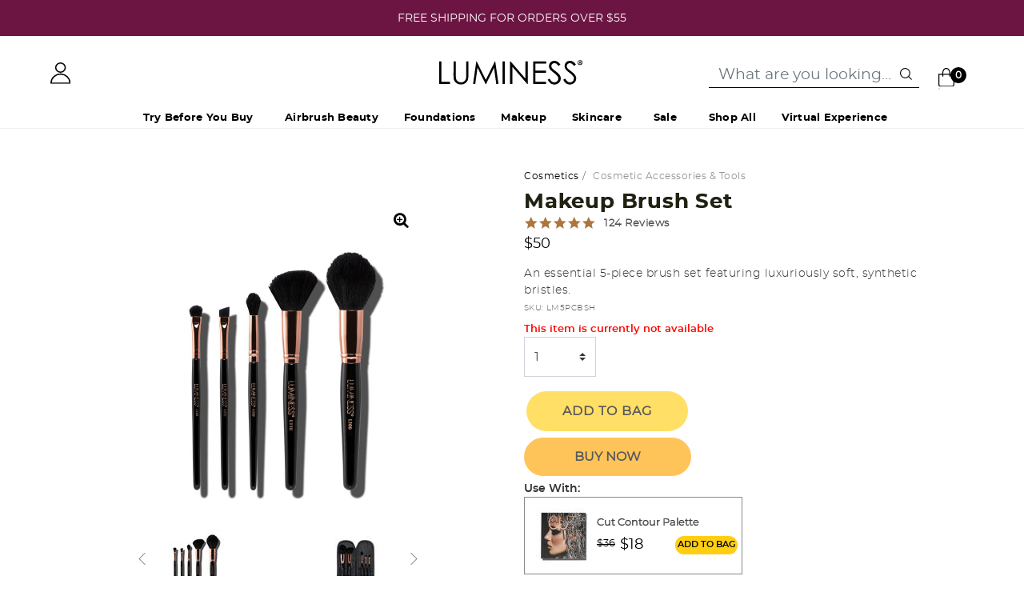

--- FILE ---
content_type: text/html;charset=UTF-8
request_url: https://www.luminesscosmetics.com/makeup-brush-set/LM5PCBSH.html
body_size: 32890
content:
<!DOCTYPE html>

<html lang="en-us">
<head>
<!--[if gt IE 9]><!-->
<script>//common/scripts.isml</script>


 <script src="https://code.jquery.com/jquery-3.5.1.min.js" integrity="sha256-9/aliU8dGd2tb6OSsuzixeV4y/faTqgFtohetphbbj0=" crossorigin="anonymous"></script>
<script defer type="text/javascript" src="/on/demandware.static/Sites-Luminess_Beauty-Site/-/default/v1769716244001/js/main.js"></script> 
<script defer type="text/javascript" src="/on/demandware.static/Sites-Luminess_Beauty-Site/-/default/v1769716244001/js/glide.min.js"></script>
<script defer type="text/javascript" src="/on/demandware.static/Sites-Luminess_Beauty-Site/-/default/v1769716244001/js/bootstrap.min.js"></script>
<script defer type="text/javascript" src="/on/demandware.static/Sites-Luminess_Beauty-Site/-/default/v1769716244001/js/popper.min.js"></script>

 <script defer type="text/javascript" src="/on/demandware.static/Sites-Luminess_Beauty-Site/-/default/v1769716244001/js/customMain.js"></script>
<script defer type="text/javascript" src="/on/demandware.static/Sites-Luminess_Beauty-Site/-/default/v1769716244001/js/jquery.fancybox.min.js"></script>  
 
<script defer type="text/javascript" src="/on/demandware.static/Sites-Luminess_Beauty-Site/-/default/v1769716244001/js/spinner.js"></script> 

<script defer type="text/javascript" src="/on/demandware.static/Sites-Luminess_Beauty-Site/-/default/v1769716244001/js/justselect.min.js"></script>  



 

<script defer type="text/javascript" src="/on/demandware.static/Sites-Luminess_Beauty-Site/-/default/v1769716244001/js/app.js"></script> 


    <script defer type="text/javascript" src="/on/demandware.static/Sites-Luminess_Beauty-Site/-/default/v1769716244001/js/productDetail.js"
        
        >
    </script>

    <script defer type="text/javascript" src="/on/demandware.static/Sites-Luminess_Beauty-Site/-/default/v1769716244001/js/social.js"
        
        >
    </script>

    <script defer type="text/javascript" src="/on/demandware.static/Sites-Luminess_Beauty-Site/-/default/v1769716244001/js/search.js"
        
        >
    </script>

    <script defer type="text/javascript" src="/on/demandware.static/Sites-Luminess_Beauty-Site/-/default/v1769716244001/js/shorten.js"
        
        >
    </script>

    <script defer type="text/javascript" src="/on/demandware.static/Sites-Luminess_Beauty-Site/-/default/v1769716244001/js/jquery.fancybox.min.js"
        
        >
    </script>

    <script defer type="text/javascript" src="/on/demandware.static/Sites-Luminess_Beauty-Site/-/default/v1769716244001/js/vipDiscount.js"
        
        >
    </script>

    <script defer type="text/javascript" src="https://js.braintreegateway.com/web/3.69.0/js/client.min.js"
        
        >
    </script>

    <script defer type="text/javascript" src="https://js.braintreegateway.com/web/3.69.0/js/data-collector.min.js"
        
        >
    </script>

    <script defer type="text/javascript" src="https://js.braintreegateway.com/web/3.69.0/js/paypal.min.js"
        
        >
    </script>

    <script defer type="text/javascript" src="https://js.braintreegateway.com/web/3.69.0/js/paypal-checkout.min.js"
        
        >
    </script>

    <script defer type="text/javascript" src="/on/demandware.static/Sites-Luminess_Beauty-Site/-/default/v1769716244001/js/int_braintree.min.js"
        
        >
    </script>
 






	








<!--<![endif]-->

<meta http-equiv="x-ua-compatible" content="ie=edge" />
   <meta charset="utf-8">
    <meta name="viewport" content="width=device-width, initial-scale=1.0">



    
        <title>5-Piece Makeup Brush Kit | Luminess Cosmetics</title>
    
    <meta name="description" content="Upgrade your makeup game with our 5-Piece Makeup Brush Set. Discover precision and style for flawless beauty. Shop now!"/>
    <meta name="keywords" content="Luminess"/>






  <link rel="canonical" href="/makeup-brush-set/LM5PCBSH.html" />









<link rel="stylesheet" href="/on/demandware.static/Sites-Luminess_Beauty-Site/-/default/v1769716244001/css/global.css" />

    <link rel="stylesheet" href="/on/demandware.static/Sites-Luminess_Beauty-Site/-/default/v1769716244001/css/product/detail.css"  />

    <link rel="stylesheet" href="/on/demandware.static/Sites-Luminess_Beauty-Site/-/default/v1769716244001/css/jquery.fancybox.min.css"  />

    <link rel="stylesheet" href="/on/demandware.static/Sites-Luminess_Beauty-Site/-/default/v1769716244001/css/braintree.css"  />

 <link rel="stylesheet" href="https://stackpath.bootstrapcdn.com/font-awesome/4.7.0/css/font-awesome.min.css"> 

 

    <link rel="stylesheet" href="/on/demandware.static/Sites-Luminess_Beauty-Site/-/default/v1769716244001/css/justselect.min.css" />

<link rel="stylesheet" href="/on/demandware.static/Sites-Luminess_Beauty-Site/-/default/v1769716244001/css/luminessCustom.css" />
<link rel="stylesheet" href="/on/demandware.static/Sites-Luminess_Beauty-Site/-/default/v1769716244001/css/responsive.css" />
<link rel="stylesheet" href="/on/demandware.static/Sites-Luminess_Beauty-Site/-/default/v1769716244001/css/glide.core.css" />

    <link rel="stylesheet" href="/on/demandware.static/Sites-Luminess_Beauty-Site/-/default/v1769716244001/css/amazonPay.css" />
    <link rel="stylesheet" href="/on/demandware.static/Sites-Luminess_Beauty-Site/-/default/v1769716244001/css/paypal.css" />





 








<script>
    var _environment = 'null';
    var _basePath = '/on/demandware.store/Sites-Luminess_Beauty-Site';
    var _utilPath = '/on/demandware.store/Sites-Luminess_Beauty-Site/default/LuminessUtilities-Show'.replace('-Show', '');
    var _instance = 'production';
    var _servertime = 'Fri Jan 30 2026 22:13:36 GMT-0000 (GMT)';
    var _source =
        '';
    var _gtm = '';

    //var _source = 'Web';
    var _d = false;
    var _tid = '0.0';
    // var _sid = 'WAt9nny7EOHT7GlYC9dS4NIG3VjuSQa7xTk=';
    var _sid = '';
    var _abTest = [];
</script>

    <script>
    // Yotpo implementation
        document.addEventListener('DOMContentLoaded', function () {
        setTimeout(() => {
                var script = document.createElement('script');
                script.src =
                "https://cdn-loyalty.yotpo.com/loader/glkYx4VQzyrSe7J8m52QvQ.js";
                document.head.appendChild(script);
            }, 3000);
        });
    </script>

<script defer type="text/javascript" src="/on/demandware.static/Sites-Luminess_Beauty-Site/-/default/v1769716244001/js/lazysizes.min.js"> </script>


 







    

    <!-- Yotpo Head Scripts -->
    <script type="text/javascript">
        var yotpoAppKey = 'vPOTobOn0exKKC8lUBpUn9gsmDZzYWg9Jqeih4pb';
        var yotpoStaticContentURL = "https://staticw2.yotpo.com/";
        var yotpoURL = yotpoStaticContentURL + yotpoAppKey + "/widget.js";
        (function e() {
            var e = document.createElement("script");
                    e.type = "text/javascript",
                    e.async = true,
                    e.src = yotpoURL;
            var t = document.getElementsByTagName("script")[0];
            t.parentNode.insertBefore(e, t)
        })();
    </script>
    <!-- /////////////////// -->






<script type="text/javascript">//<!--
/* <![CDATA[ (head-active_data.js) */
var dw = (window.dw || {});
dw.ac = {
    _analytics: null,
    _events: [],
    _category: "",
    _searchData: "",
    _anact: "",
    _anact_nohit_tag: "",
    _analytics_enabled: "true",
    _timeZone: "US/Central",
    _capture: function(configs) {
        if (Object.prototype.toString.call(configs) === "[object Array]") {
            configs.forEach(captureObject);
            return;
        }
        dw.ac._events.push(configs);
    },
	capture: function() { 
		dw.ac._capture(arguments);
		// send to CQ as well:
		if (window.CQuotient) {
			window.CQuotient.trackEventsFromAC(arguments);
		}
	},
    EV_PRD_SEARCHHIT: "searchhit",
    EV_PRD_DETAIL: "detail",
    EV_PRD_RECOMMENDATION: "recommendation",
    EV_PRD_SETPRODUCT: "setproduct",
    applyContext: function(context) {
        if (typeof context === "object" && context.hasOwnProperty("category")) {
        	dw.ac._category = context.category;
        }
        if (typeof context === "object" && context.hasOwnProperty("searchData")) {
        	dw.ac._searchData = context.searchData;
        }
    },
    setDWAnalytics: function(analytics) {
        dw.ac._analytics = analytics;
    },
    eventsIsEmpty: function() {
        return 0 == dw.ac._events.length;
    }
};
/* ]]> */
// -->
</script>
<script type="text/javascript">//<!--
/* <![CDATA[ (head-cquotient.js) */
var CQuotient = window.CQuotient = {};
CQuotient.clientId = 'bdwt-Luminess_Beauty';
CQuotient.realm = 'BDWT';
CQuotient.siteId = 'Luminess_Beauty';
CQuotient.instanceType = 'prd';
CQuotient.locale = 'default';
CQuotient.fbPixelId = '__UNKNOWN__';
CQuotient.activities = [];
CQuotient.cqcid='';
CQuotient.cquid='';
CQuotient.cqeid='';
CQuotient.cqlid='';
CQuotient.apiHost='api.cquotient.com';
/* Turn this on to test against Staging Einstein */
/* CQuotient.useTest= true; */
CQuotient.useTest = ('true' === 'false');
CQuotient.initFromCookies = function () {
	var ca = document.cookie.split(';');
	for(var i=0;i < ca.length;i++) {
	  var c = ca[i];
	  while (c.charAt(0)==' ') c = c.substring(1,c.length);
	  if (c.indexOf('cqcid=') == 0) {
		CQuotient.cqcid=c.substring('cqcid='.length,c.length);
	  } else if (c.indexOf('cquid=') == 0) {
		  var value = c.substring('cquid='.length,c.length);
		  if (value) {
		  	var split_value = value.split("|", 3);
		  	if (split_value.length > 0) {
			  CQuotient.cquid=split_value[0];
		  	}
		  	if (split_value.length > 1) {
			  CQuotient.cqeid=split_value[1];
		  	}
		  	if (split_value.length > 2) {
			  CQuotient.cqlid=split_value[2];
		  	}
		  }
	  }
	}
}
CQuotient.getCQCookieId = function () {
	if(window.CQuotient.cqcid == '')
		window.CQuotient.initFromCookies();
	return window.CQuotient.cqcid;
};
CQuotient.getCQUserId = function () {
	if(window.CQuotient.cquid == '')
		window.CQuotient.initFromCookies();
	return window.CQuotient.cquid;
};
CQuotient.getCQHashedEmail = function () {
	if(window.CQuotient.cqeid == '')
		window.CQuotient.initFromCookies();
	return window.CQuotient.cqeid;
};
CQuotient.getCQHashedLogin = function () {
	if(window.CQuotient.cqlid == '')
		window.CQuotient.initFromCookies();
	return window.CQuotient.cqlid;
};
CQuotient.trackEventsFromAC = function (/* Object or Array */ events) {
try {
	if (Object.prototype.toString.call(events) === "[object Array]") {
		events.forEach(_trackASingleCQEvent);
	} else {
		CQuotient._trackASingleCQEvent(events);
	}
} catch(err) {}
};
CQuotient._trackASingleCQEvent = function ( /* Object */ event) {
	if (event && event.id) {
		if (event.type === dw.ac.EV_PRD_DETAIL) {
			CQuotient.trackViewProduct( {id:'', alt_id: event.id, type: 'raw_sku'} );
		} // not handling the other dw.ac.* events currently
	}
};
CQuotient.trackViewProduct = function(/* Object */ cqParamData){
	var cq_params = {};
	cq_params.cookieId = CQuotient.getCQCookieId();
	cq_params.userId = CQuotient.getCQUserId();
	cq_params.emailId = CQuotient.getCQHashedEmail();
	cq_params.loginId = CQuotient.getCQHashedLogin();
	cq_params.product = cqParamData.product;
	cq_params.realm = cqParamData.realm;
	cq_params.siteId = cqParamData.siteId;
	cq_params.instanceType = cqParamData.instanceType;
	cq_params.locale = CQuotient.locale;
	
	if(CQuotient.sendActivity) {
		CQuotient.sendActivity(CQuotient.clientId, 'viewProduct', cq_params);
	} else {
		CQuotient.activities.push({activityType: 'viewProduct', parameters: cq_params});
	}
};
/* ]]> */
// -->
</script>


   <script type="application/ld+json">
        {"@context":"http://schema.org/","@type":"Product","name":"5-Piece Makeup Brush Kit","description":"An essential 5-piece brush set featuring luxuriously soft, synthetic bristles.","mpn":"LM5PCBSH","sku":"LM5PCBSH","image":["https://www.luminesscosmetics.com/on/demandware.static/-/Sites-luminessBeauty-master/default/dw4f387886/images/HiRes/5_pc_brush_set/1_350_Cosmetics_Face_Brushes-min.jpg"],"offers":{"url":{},"@type":"Offer","priceCurrency":"USD","price":"50.00"},"aggregateRating":{"@type":"AggregateRating","ratingValue":4.8,"reviewCount":124}}
    </script>



	 


	
    
        <script>(function(w,d,s,l,i){w[l]=w[l]||[];w[l].push({'gtm.start':
new Date().getTime(),event:'gtm.js'});var f=d.getElementsByTagName(s)[0],
j=d.createElement(s),dl=l!='dataLayer'?'&l='+l:'';j.async=true;j.src=
'https://www.googletagmanager.com/gtm.js?id='+i+dl;f.parentNode.insertBefore(j,f);
})(window,document,'script','dataLayer','GTM-MD8XH8R');if(!gtag) function gtag(){dataLayer.push(arguments);}</script>
<script>var _etmc = []; </script>

<link rel="shortcut icon"  sizes="16x16" type="image/png" href="/on/demandware.static/-/Sites-Luminess_Beauty-Library/default/images/icons/favicon16.ico" >
<link rel="shortcut icon"  sizes="32x32" type="image/png" href="/on/demandware.static/-/Sites-Luminess_Beauty-Library/default/images/icons/favicon32.ico" >
<link rel="shortcut icon"  sizes="48x48" type="image/png" href="/on/demandware.static/-/Sites-Luminess_Beauty-Library/default/images/icons/favicon48.ico" >
<link rel="apple-touch-icon" sizes="96x96" type="image/png" href="/on/demandware.static/-/Sites-Luminess_Beauty-Library/default/images/icons/favicon96.png"/>  
<link rel="apple-touch-icon" sizes="114x114" type="image/png" href="/on/demandware.static/-/Sites-Luminess_Beauty-Library/default/images/icons/favicon114.png"/> 
<link rel="shortcut icon" sizes="128x128" type="image/png" href="/on/demandware.static/-/Sites-Luminess_Beauty-Library/default/images/icons/favicon128.png" >
<meta property="og:image" content="/on/demandware.static/-/Sites-Luminess_Beauty-Library/default/images/icons/favicon128.png" />
    

 
	

	 

	

	 


	<div class="html-slot-container">
	
		
	
</div>
 
	



    





</head>
<body>

	 


	
    
        <noscript><iframe src="https://www.googletagmanager.com/ns.html?id=GTM-MD8XH8R"
height="0" width="0" style="display:none;visibility:hidden"></iframe></noscript>

<style>
.footer-page-link a {
  color: #ddd !important;
  font-size: 11px;
  font-family: montserratregular;
}
.contact-info a {
    color: white !important;
    text-decoration: none;
    transition: color 0.3s ease;
}
</style>
    

 
	



    




	 

	

<div class="page" data-action="Product-Show" data-querystring="pid=LM5PCBSH">
<div class="hidden-for-terms">



	 


	
    
        <nav class="site-header">
	<div class="col-12 top-banner-text">
		<div id=slides>
			<span>WORLD'S LEADING AIRBRUSH COSMETIC COMPANY</span>
			<span><a href="https://www.luminesscosmetics.com/sale/">TRY IT, LOVE IT, BUY IT – CLAIM YOUR TRIAL » </a></span>
			<span id="countdown">FREE SHIPPING FOR ORDERS OVER $55</span>
		</div>
	</div>
</nav>
    

 
	


<header>
    <div class="add-sticky-nav">
        <div class="header-center blog-header d-none d-lg-block">
            <nav>            
                <div class="header container-fluid">            
                    <div class="row">
                        <div class="col-12">
                            <div class="navbar-header brand">
                                
                                    
	 


	
    
        <a href="/sale"><img class="logo w-100"  alt="Luminess" src="https://res.cloudinary.com/luminess/image/upload/v1732739955/LuminessAir/test-sites/Breeze-site/DESKTOP/luminess-logo-desktop-breeze_clxr41.svg" style="margin-top: -0.7rem;" /></a>
    

 
	
                                
                            </div>
                            <div class="navbar-header">
                            
                                <div class="pull-left mt-3">
                                    <div class="hidden-md-down">
                                        <div class="d-flex align-items-center ml-5">
                                            <div>
                                                <button class="navbar-toggler slide p-0" type="button"
                                                    data-toggle="collapse" data-target="#navbarSupportedContent"
                                                    aria-controls="navbarSupportedContent" aria-expanded="false"
                                                    aria-label="Toggle navigation">
                                                    <img class="header-icon mr-4 ml-5" alt="menu" 
                                                        src="/on/demandware.static/Sites-Luminess_Beauty-Site/-/default/dw9c046f27/images/icons/menu-burguer.svg" />
                                                </button>
                                            </div>
                                            
                                            
<div class="d-flex">

    <a class="d-lg-block d-none header-login headermt3px"  href="/account"><img class="header-icon"
            src="/on/demandware.static/Sites-Luminess_Beauty-Site/-/default/dwf715e198/images/icons/login-icon.svg" alt="header-icon1" /></a>
    <a class="d-lg-none d-block header-login headermt3px"  href="/account"><img class="header-icon"
            src="https://res.cloudinary.com/luminess/image/upload/q_auto/v1614190755/LuminessCosmetics/lc-top-menu/mobile/icon-user_nwqmye.svg"  alt="header-icon2" /></a>

</div>
                                        </div>
                                    </div>
                                    
                                </div>
                            
                            
                                <div class="pull-right mr-5 d-flex align-items-center search-main-div  mt-3">
                                    <div class="search mt-0">
                                        <div class="header-search-main d-flex mr-0 mt-0">
                                            <div class="site-search w-100">
	<form role="search" 
          class="header-search-main"
          action="/search"
          method="get"
          name="simpleSearch">
        <input class="form-control search-field search-border-b"
            id="txtSearch_1"
               type="text"
               name="q"
               value=""
               placeholder="What are you looking for?"
               role="combobox"
               aria-describedby="search-assistive-text_1"
               aria-haspopup="listbox"
               aria-owns="search-results_1"
               aria-expanded="false"
               aria-autocomplete="list"
               aria-controls="search-results_1"
               aria-label="Enter Keyword or Item No."
               autocomplete="off" />
                <span class="d-none" id="search-assistive-text_1"></span>
               <span class="d-none" id="search-results_1"></span>
              
        <button type="reset" name="reset-button" class="fa fa-times reset-button close-icon d-none" aria-label="Clear search keywords"></button>
        
        <button class="search-main" type="submit" name="search-button" aria-label="Submit search keywords"> 
            
             <span class="search-header-icon-main">       
                <img class="search-header-icon d-lg-block d-none" src="/on/demandware.static/Sites-Luminess_Beauty-Site/-/default/dw9d899952/images/icons/search-1.svg" alt="search-header-icon1" />
                 <img class="d-block d-lg-none mob-search-button" src="https://res.cloudinary.com/luminess/image/upload/q_auto/v1614190755/LuminessCosmetics/lc-top-menu/mobile/icon-search_desj7k.svg" alt="search-header-icon2" /> 
                
            </span> 
        </button> 
                         
        <div class="suggestions-wrapper" data-url="/on/demandware.store/Sites-Luminess_Beauty-Site/default/SearchServices-GetSuggestions?q="></div>
        <input type="hidden" value="default" name="lang">
	</form>
</div> 

                                        </div>
                                    </div>
                                    <div class="minicart mt-0" data-action-url="/on/demandware.store/Sites-Luminess_Beauty-Site/default/Cart-MiniCartShow">
                                        

<div class="minicart-total hide-link-med show-cart-mob">
    <a class="d-lg-block d-none" href="https://www.luminesscosmetics.com/shoppingbag"  aria-label="Cart 0 Items" aria-haspopup="true">
        <img class="header-icon cart-dt" src="/on/demandware.static/Sites-Luminess_Beauty-Site/-/default/dwa66e0f3c/images/icons/bag-icon1.svg"  alt="header-icon1"/>
        <span class="minicart-quantity">
            0
        </span>  
    </a>
    <a class="d-lg-none d-block" href="https://www.luminesscosmetics.com/shoppingbag"  aria-label="Cart 0 Items" aria-haspopup="true">
        <img class="header-icon cart-dt"  alt="header-icon2" src="https://res.cloudinary.com/luminess/image/upload/q_auto/v1614190755/LuminessCosmetics/lc-top-menu/mobile/icon-shopping-bag_r0fl7x.svg" />
        <span class="minicart-quantity">
            0
        </span>  
    </a>
</div>


 <div class="minicart-total hide-no-link d-xs-none d-none">
    <i class="minicart-icon fa fa-shopping-bag d-none"></i>
        <span class="minicart-quantity">
            0
        </span>
</div> 
<div class="popover popover-bottom"></div>

                                    </div>
                                </div>
                            
                                
                            </div>
                        </div>
                    </div>
                </div>
                <div class="d-lg-block d-xl-block d-none bg-white nav-scroller dt-nav">
                    <nav class="nav-dt navbar navbar-expand-lg main pb-0 pt-0 justify-content-md-center mt-3">
                        <div class="fluid-container">
                            
                                

   <nav class="navbar dsk-main-menu navbar-expand-md bg-inverse col-12">             

        <div class="close-menu clearfix d-lg-none">
            <div class="back pull-left">
                <button  aria-label="Back to previous menu">
                    <span class="caret-left"></span>
                    Back
                </button>
            </div>
            <div class="close-button pull-right">
                <button aria-label="Close Menu">
                    Close
                    <span aria-hidden="true">&times;</span>
                </button>
            </div>
        </div>
        <div class="menu-group " role="navigation">
            <ul class="nav navbar-nav" role="menubar">
                
                    
                        
                        
                                
                            
                                 <li class="nav-item" role="presentation">
                                    <a href="https://www.luminesscosmetics.com/try-before-you-buy/"
                                    id="menu_1" class="nav-link p-0 mx-4 nav-link-bold"
                                   
                                    tabindex="0">Try Before You Buy</a>
                            
                            
                                <div class="new-3-col-menu">
                                    <ul class="dropdown-menu megamenu midmenu d-flex" role="menu" aria-hidden="true"
                                        aria-label="Try Before You Buy">
                                        
                                            
                                            <li style="display: none">
                                                <ul>
                                                    <li>
                                                        <img data-src="" src="/on/demandware.static/Sites-Luminess_Beauty-Site/-/default/dw98f2b42c/images/transparentPixel-1x1.png" class="dsk-menu-side-img lazyload" loading="lazy" alt="menuimg0"
                                                            />
                                                    </li>
                                                </ul>
                                            </li>                                       
                                            <li style="display:block">
                                                
                                                     
                                                
                                            </li>
                                        
                                    </ul>
                                </div>
                            </li> 
                        
                    
                        
                        
                                
                            
                                <li class="nav-item hover" role="menuitem">
                        
                                    <a href="#"
                                    id="airbrush_2" class="nav-link p-0 mx-3 nav-link-bold"
                                    role="button"
                                    data-toggle="dropdown" aria-haspopup="true" aria-expanded="false"
                                    tabindex="0">Airbrush Beauty</a>
                                    
                               
                            
                                <div class="new-3-col-menu">
                                    <ul class="dropdown-menu megamenu midmenu d-flex" role="menu" aria-hidden="true"
                                        aria-label="Airbrush Beauty">
                                        
                                            
                                            <li style="display: block">
                                                <ul>
                                                    <li>
                                                        <img data-src="https://apps.luminessair.com/media/252-242_navigation_airbrush.png" src="/on/demandware.static/Sites-Luminess_Beauty-Site/-/default/dw98f2b42c/images/transparentPixel-1x1.png" class="dsk-menu-side-img lazyload" loading="lazy" alt="menuimg1"
                                                            />
                                                    </li>
                                                </ul>
                                            </li>                                       
                                            <li style="display:block">
                                                
                                                    
                                                        <ul>
                                                            
                                                            <li class="dropdown-item dropdown" role="presentation">
                                                                <a href="/airbrush/best-selling-systems/" id="airbrush-everyday-systems_3" role="menuitem"
                                                                    class="nav-link p-0   nav-link-bold">Best Selling Systems
                                                                </a>
                                                                
                                                                    
                                                                
                                                            </li>
                                                       
                                                            
                                                         
                                                          </ul>
                                                          
                                                    
                                                        <ul>
                                                            
                                                            <li class="dropdown-item dropdown" role="presentation">
                                                                <a href="/airbrush/airbrush-foundations/" id="airbrush-displayfoundation_4" role="menuitem"
                                                                    class="nav-link p-0  ">Airbrush Foundations
                                                                </a>
                                                                
                                                                    
                                                                
                                                            </li>
                                                       
                                                            
                                                         
                                                          </ul>
                                                          
                                                    
                                                        <ul>
                                                            
                                                            <li class="dropdown-item dropdown" role="presentation">
                                                                <a href="/airbrush/airbrush-cosmetics/" id="airbrush-cosmetics_5" role="menuitem"
                                                                    class="nav-link p-0  ">Airbrush Cosmetics
                                                                </a>
                                                                
                                                                    
                                                                
                                                            </li>
                                                       
                                                            
                                                         
                                                          </ul>
                                                          
                                                    
                                                        <ul>
                                                            
                                                            <li class="dropdown-item dropdown" role="presentation">
                                                                <a href="/airbrush/airbrush-skincare/" id="airbrush-skincare_6" role="menuitem"
                                                                    class="nav-link p-0  ">Airbrush Skincare
                                                                </a>
                                                                
                                                                    
                                                                
                                                            </li>
                                                       
                                                            
                                                         
                                                          </ul>
                                                          
                                                    
                                                        <ul>
                                                            
                                                            <li class="dropdown-item dropdown" role="presentation">
                                                                <a href="/airbrush/airbrush-haircare/" id="airbrush-haircare_7" role="menuitem"
                                                                    class="nav-link p-0  ">Airbrush Haircare
                                                                </a>
                                                                
                                                                    
                                                                
                                                            </li>
                                                       
                                                            
                                                         
                                                          </ul>
                                                          
                                                    
                                                        <ul>
                                                            
                                                            <li class="dropdown-item dropdown" role="presentation">
                                                                <a href="/airbrush/airbrush-tanning/" id="airbrush-tanning_8" role="menuitem"
                                                                    class="nav-link p-0  ">Airbrush Tanning
                                                                </a>
                                                                
                                                                    
                                                                
                                                            </li>
                                                       
                                                            
                                                         
                                                          </ul>
                                                          
                                                    
                                                        <ul>
                                                            
                                                            <li class="dropdown-item dropdown" role="presentation">
                                                                <a href="/airbrush/spray-on-foundation/" id="airbrush-spray_9" role="menuitem"
                                                                    class="nav-link p-0  ">Spray-on Foundation
                                                                </a>
                                                                
                                                                    
                                                                
                                                            </li>
                                                       
                                                            
                                                         
                                                          </ul>
                                                          
                                                    
                                                        <ul>
                                                            
                                                            <li class="dropdown-item dropdown" role="presentation">
                                                                <a href="/airbrush/replacement-heads-stylus/" id="airbrush-stylus_10" role="menuitem"
                                                                    class="nav-link p-0  ">Replacement Heads &amp; Stylus
                                                                </a>
                                                                
                                                                    
                                                                
                                                            </li>
                                                       
                                                            
                                                         
                                                          </ul>
                                                          
                                                    
                                                        <ul>
                                                            
                                                            <li class="dropdown-item dropdown" role="presentation">
                                                                <a href="/airbrush/airbrush-accessories/" id="airbrush-accesories_11" role="menuitem"
                                                                    class="nav-link p-0  ">Airbrush Accessories
                                                                </a>
                                                                
                                                                    
                                                                
                                                            </li>
                                                       
                                                            
                                                         
                                                          </ul>
                                                          
                                                    
                                                        <ul>
                                                            
                                                            <li class="dropdown-item dropdown" role="presentation">
                                                                <a href="/airbrush/spray-foundation-offer/" id="spray-foundation-offer_12" role="menuitem"
                                                                    class="nav-link p-0  ">SPRAY FOUNDATION OFFER
                                                                </a>
                                                                
                                                                    
                                                                
                                                            </li>
                                                       
                                                            
                                                         
                                                          </ul>
                                                          
                                                    
                                                        <ul>
                                                            
                                                            <li class="dropdown-item dropdown" role="presentation">
                                                                <a href="/airbrush/try-silk-now---%2419.95-breeze/" id="airbrush-icon-TVoffer_13" role="menuitem"
                                                                    class="nav-link p-0  ">Try Silk Now - $19.95 BREEZE
                                                                </a>
                                                                
                                                                    
                                                                
                                                            </li>
                                                       
                                                            
                                                         
                                                          </ul>
                                                          
                                                     
                                                
                                            </li>
                                        
                                    </ul>
                                </div>
                            </li> 
                        
                    
                        
                        
                                
                            
                                <li class="nav-item hover" role="menuitem">
                        
                                    <a href="#"
                                    id="foundations_14" class="nav-link p-0 mx-3 nav-link-bold"
                                    role="button"
                                    data-toggle="dropdown" aria-haspopup="true" aria-expanded="false"
                                    tabindex="0">Foundations</a>
                                    
                               
                            
                                <div class="new-3-col-menu">
                                    <ul class="dropdown-menu megamenu midmenu d-flex" role="menu" aria-hidden="true"
                                        aria-label="Foundations">
                                        
                                            
                                            <li style="display: block">
                                                <ul>
                                                    <li>
                                                        <img data-src="https://apps.luminessair.com/media/252-242_navigation_foundations.png" src="/on/demandware.static/Sites-Luminess_Beauty-Site/-/default/dw98f2b42c/images/transparentPixel-1x1.png" class="dsk-menu-side-img lazyload" loading="lazy" alt="menuimg2"
                                                            />
                                                    </li>
                                                </ul>
                                            </li>                                       
                                            <li style="display:block">
                                                
                                                    
                                                        <ul>
                                                            
                                                            <li class="dropdown-item dropdown" role="presentation">
                                                                <a href="https://www.luminesscosmetics.com/liquid-mirage-color-adjusting-foundation-spf50/LMCASPF-GEN-1.html" id="liquid-mirage_15" role="menuitem"
                                                                    class="nav-link p-0   nav-link-bold">Liquid Mirage
                                                                </a>
                                                                
                                                                    
                                                                
                                                            </li>
                                                       
                                                            
                                                         
                                                          </ul>
                                                          
                                                    
                                                        <ul>
                                                            
                                                            <li class="dropdown-item dropdown" role="presentation">
                                                                <a href="/foundations/airbrush-spray-%2F-body-spray/" id="spray_16" role="menuitem"
                                                                    class="nav-link p-0   ">Airbrush Spray / Body Spray
                                                                </a>
                                                                
                                                                    
                                                                
                                                            </li>
                                                       
                                                            
                                                         
                                                          </ul>
                                                          
                                                    
                                                        <ul>
                                                            
                                                            <li class="dropdown-item dropdown" role="presentation">
                                                                <a href="https://www.luminesscosmetics.com/silk-4-in-1-advanced-airbrush-foundation/LMAF-GEN.html" id="silk-advanced_17" role="menuitem"
                                                                    class="nav-link p-0  ">Silk Advanced Airbrush
                                                                </a>
                                                                
                                                                    
                                                                
                                                            </li>
                                                       
                                                            
                                                         
                                                          </ul>
                                                          
                                                    
                                                        <ul>
                                                            
                                                            <li class="dropdown-item dropdown" role="presentation">
                                                                <a href="https://www.luminesscosmetics.com/rose-4-in-1-airbrush-foundation/LMRF-GEN.html" id="rose_18" role="menuitem"
                                                                    class="nav-link p-0  ">Rose Airbrush
                                                                </a>
                                                                
                                                                    
                                                                
                                                            </li>
                                                       
                                                            
                                                         
                                                          </ul>
                                                          
                                                    
                                                        <ul>
                                                            
                                                            <li class="dropdown-item dropdown" role="presentation">
                                                                <a href="https://www.luminesscosmetics.com/ultra-airbrush-foundation/LMUF-GEN.html" id="ultra_19" role="menuitem"
                                                                    class="nav-link p-0   ">Ultra Airbrush
                                                                </a>
                                                                
                                                                    
                                                                
                                                            </li>
                                                       
                                                            
                                                         
                                                          </ul>
                                                          
                                                     
                                                
                                            </li>
                                        
                                    </ul>
                                </div>
                            </li> 
                        
                    
                        
                        
                                
                            
                                <li class="nav-item hover" role="menuitem">
                        
                                    <a href="https://www.luminesscosmetics.com/cosmetics/"
                                    id="shop-all-makeup_20" class="nav-link p-0 mx-3 nav-link-bold"
                                    role="button"
                                    data-toggle="dropdown" aria-haspopup="true" aria-expanded="false"
                                    tabindex="0">Makeup</a>
                                    
                               
                            
                                <div class="new-3-col-menu">
                                    <ul class="dropdown-menu megamenu midmenu shopallalign" role="menu" aria-hidden="true"
                                        aria-label="Makeup">
                                        
                                            
                                            <li style="display: none">
                                                <ul>
                                                    <li>
                                                        <img data-src="" src="/on/demandware.static/Sites-Luminess_Beauty-Site/-/default/dw98f2b42c/images/transparentPixel-1x1.png" class="dsk-menu-side-img lazyload" loading="lazy" alt="menuimg3"
                                                            />
                                                    </li>
                                                </ul>
                                            </li>                                       
                                            <li style="display:flex ">
                                                
                                                    
                                                        <ul>
                                                            
                                                            <li class="dropdown-item dropdown" role="presentation">
                                                                <a href="/cosmetics/face/" id="face_21" role="menuitem"
                                                                    class="nav-link p-0   nav-link-bold">Face
                                                                </a>
                                                                
                                                                    
                                                                        
                                                                        <li class="dropdown-item dropdown " role="presentation">
                                                                            <a href="/cosmetics/face/foundation/"
                                                                                id="c-foundation_22" role="menuitem"
                                                                                class="nav-link p-0 ">Foundation
                                                                            </a>
                                                                        </li>
                                                                    
                                                                        
                                                                        <li class="dropdown-item dropdown " role="presentation">
                                                                            <a href="/cosmetics/face/bronzer/"
                                                                                id="bronzer_23" role="menuitem"
                                                                                class="nav-link p-0 ">Bronzer
                                                                            </a>
                                                                        </li>
                                                                    
                                                                        
                                                                        <li class="dropdown-item dropdown " role="presentation">
                                                                            <a href="/cosmetics/face/highlighter/"
                                                                                id="cfh-highlighter_24" role="menuitem"
                                                                                class="nav-link p-0 ">Highlighter
                                                                            </a>
                                                                        </li>
                                                                    
                                                                        
                                                                        <li class="dropdown-item dropdown " role="presentation">
                                                                            <a href="/cosmetics/face/concealer/"
                                                                                id="concealer_25" role="menuitem"
                                                                                class="nav-link p-0 ">Concealer
                                                                            </a>
                                                                        </li>
                                                                    
                                                                        
                                                                        <li class="dropdown-item dropdown " role="presentation">
                                                                            <a href="/cosmetics/face/primer/"
                                                                                id="cfp-primer_26" role="menuitem"
                                                                                class="nav-link p-0 ">Primer
                                                                            </a>
                                                                        </li>
                                                                    
                                                                        
                                                                        <li class="dropdown-item dropdown " role="presentation">
                                                                            <a href="/cosmetics/face/setting-spray-powder/"
                                                                                id="setting-powder_27" role="menuitem"
                                                                                class="nav-link p-0 ">Setting Spray &amp; Powder
                                                                            </a>
                                                                        </li>
                                                                    
                                                                        
                                                                        <li class="dropdown-item dropdown " role="presentation">
                                                                            <a href="/cosmetics/face/makeup-remover/"
                                                                                id="fmr-makeup-remover_28" role="menuitem"
                                                                                class="nav-link p-0 ">Makeup Remover
                                                                            </a>
                                                                        </li>
                                                                    
                                                                
                                                            </li>
                                                       
                                                            
                                                         
                                                          </ul>
                                                          
                                                    
                                                        <ul>
                                                            
                                                            <li class="dropdown-item dropdown" role="presentation">
                                                                <a href="/cosmetics/eyes/" id="eyes_29" role="menuitem"
                                                                    class="nav-link p-0   nav-link-bold">Eyes
                                                                </a>
                                                                
                                                                    
                                                                        
                                                                        <li class="dropdown-item dropdown " role="presentation">
                                                                            <a href="/cosmetics/eyes/eyeshadows/"
                                                                                id="eyeshadows_30" role="menuitem"
                                                                                class="nav-link p-0 ">Eyeshadows
                                                                            </a>
                                                                        </li>
                                                                    
                                                                        
                                                                        <li class="dropdown-item dropdown " role="presentation">
                                                                            <a href="/cosmetics/eyes/eyeliner/"
                                                                                id="eyeliner_31" role="menuitem"
                                                                                class="nav-link p-0 ">Eyeliner
                                                                            </a>
                                                                        </li>
                                                                    
                                                                        
                                                                        <li class="dropdown-item dropdown " role="presentation">
                                                                            <a href="/cosmetics/eyes/eyelashes/"
                                                                                id="eyelashes_32" role="menuitem"
                                                                                class="nav-link p-0 ">Eyelashes
                                                                            </a>
                                                                        </li>
                                                                    
                                                                
                                                            </li>
                                                       
                                                            
                                                         
                                                          </ul>
                                                          
                                                    
                                                        <ul>
                                                            
                                                            <li class="dropdown-item dropdown" role="presentation">
                                                                <a href="/cosmetics/lips/" id="lips_33" role="menuitem"
                                                                    class="nav-link p-0   nav-link-bold">Lips
                                                                </a>
                                                                
                                                                    
                                                                        
                                                                        <li class="dropdown-item dropdown " role="presentation">
                                                                            <a href="/cosmetics/lips/lipstick/"
                                                                                id="lipstick_34" role="menuitem"
                                                                                class="nav-link p-0 ">Lipstick
                                                                            </a>
                                                                        </li>
                                                                    
                                                                        
                                                                        <li class="dropdown-item dropdown " role="presentation">
                                                                            <a href="/cosmetics/lips/lip-stains/"
                                                                                id="cls-lip-stains_35" role="menuitem"
                                                                                class="nav-link p-0 ">Lip Stains
                                                                            </a>
                                                                        </li>
                                                                    
                                                                        
                                                                        <li class="dropdown-item dropdown " role="presentation">
                                                                            <a href="/cosmetics/lips/lip-liners/"
                                                                                id="lip-liners_36" role="menuitem"
                                                                                class="nav-link p-0 ">Lip Liners
                                                                            </a>
                                                                        </li>
                                                                    
                                                                
                                                            </li>
                                                       
                                                            
                                                           
                                                     
                                                
                                            </li>
                                        
                                    </ul>
                                </div>
                            </li> 
                        
                    
                        
                        
                                
                            
                                <li class="nav-item hover" role="menuitem">
                        
                                    <a href="#"
                                    id="skincare_37" class="nav-link p-0 mx-3 nav-link-bold"
                                    role="button"
                                    data-toggle="dropdown" aria-haspopup="true" aria-expanded="false"
                                    tabindex="0">Skincare</a>
                                    
                               
                            
                                <div class="new-3-col-menu">
                                    <ul class="dropdown-menu megamenu midmenu d-flex" role="menu" aria-hidden="true"
                                        aria-label="Skincare">
                                        
                                            
                                            <li style="display: block">
                                                <ul>
                                                    <li>
                                                        <img data-src="https://apps.luminessair.com/media/252x242_Navigation_Skincare.jpg" src="/on/demandware.static/Sites-Luminess_Beauty-Site/-/default/dw98f2b42c/images/transparentPixel-1x1.png" class="dsk-menu-side-img lazyload" loading="lazy" alt="menuimg4"
                                                            />
                                                    </li>
                                                </ul>
                                            </li>                                       
                                            <li style="display:block">
                                                
                                                    
                                                        <ul>
                                                            
                                                            <li class="dropdown-item dropdown" role="presentation">
                                                                <a href="/skincare/airbrush-skincare/" id="skincare-airbrush_38" role="menuitem"
                                                                    class="nav-link p-0  ">Airbrush Skincare
                                                                </a>
                                                                
                                                                    
                                                                
                                                            </li>
                                                       
                                                            
                                                         
                                                          </ul>
                                                          
                                                    
                                                        <ul>
                                                            
                                                            <li class="dropdown-item dropdown" role="presentation">
                                                                <a href="/skincare/cleansers/" id="cleansers_39" role="menuitem"
                                                                    class="nav-link p-0  ">Cleansers
                                                                </a>
                                                                
                                                                    
                                                                
                                                            </li>
                                                       
                                                            
                                                         
                                                          </ul>
                                                          
                                                    
                                                        <ul>
                                                            
                                                            <li class="dropdown-item dropdown" role="presentation">
                                                                <a href="/skincare/moisturizers/" id="moisturizers_40" role="menuitem"
                                                                    class="nav-link p-0  ">Moisturizers
                                                                </a>
                                                                
                                                                    
                                                                
                                                            </li>
                                                       
                                                            
                                                         
                                                          </ul>
                                                          
                                                    
                                                        <ul>
                                                            
                                                            <li class="dropdown-item dropdown" role="presentation">
                                                                <a href="/skincare/treatment-serums/" id="treatment-&amp;-serums_41" role="menuitem"
                                                                    class="nav-link p-0  ">Treatment &amp; Serums
                                                                </a>
                                                                
                                                                    
                                                                
                                                            </li>
                                                       
                                                            
                                                         
                                                          </ul>
                                                          
                                                    
                                                        <ul>
                                                            
                                                            <li class="dropdown-item dropdown" role="presentation">
                                                                <a href="/skincare/suncare/" id="suncare_42" role="menuitem"
                                                                    class="nav-link p-0  ">Suncare
                                                                </a>
                                                                
                                                                    
                                                                
                                                            </li>
                                                       
                                                            
                                                         
                                                          </ul>
                                                          
                                                    
                                                        <ul>
                                                            
                                                            <li class="dropdown-item dropdown" role="presentation">
                                                                <a href="/skincare/hair-removal-tools/" id="hair-removal-tools_43" role="menuitem"
                                                                    class="nav-link p-0  ">Hair Removal Tools
                                                                </a>
                                                                
                                                                    
                                                                
                                                            </li>
                                                       
                                                            
                                                         
                                                          </ul>
                                                          
                                                    
                                                        <ul>
                                                            
                                                            <li class="dropdown-item dropdown" role="presentation">
                                                                <a href="/skincare/skincare-tools/" id="skincare-tools_44" role="menuitem"
                                                                    class="nav-link p-0  ">Skincare Tools
                                                                </a>
                                                                
                                                                    
                                                                
                                                            </li>
                                                       
                                                            
                                                         
                                                          </ul>
                                                          
                                                     
                                                
                                            </li>
                                        
                                    </ul>
                                </div>
                            </li> 
                        
                    
                        
                        
                                
                            
                                 <li class="nav-item" role="presentation">
                                    <a href="https://www.luminesscosmetics.com/sale"
                                    id="sale_45" class="nav-link p-0 mx-4 nav-link-bold"
                                   
                                    tabindex="0">Sale</a>
                            
                            
                                <div class="new-3-col-menu">
                                    <ul class="dropdown-menu megamenu midmenu d-flex" role="menu" aria-hidden="true"
                                        aria-label="Sale">
                                        
                                            
                                            <li style="display: none">
                                                <ul>
                                                    <li>
                                                        <img data-src="" src="/on/demandware.static/Sites-Luminess_Beauty-Site/-/default/dw98f2b42c/images/transparentPixel-1x1.png" class="dsk-menu-side-img lazyload" loading="lazy" alt="menuimg5"
                                                            />
                                                    </li>
                                                </ul>
                                            </li>                                       
                                            <li style="display:block">
                                                
                                                     
                                                
                                            </li>
                                        
                                    </ul>
                                </div>
                            </li> 
                        
                    
                        
                        
                                
                            
                                 <li class="nav-item" role="presentation">
                                    <a href="https://www.luminesscosmetics.com/luminess-pro-membership/pro-bundles/?source=luminesspro"
                                    id="pro-membership-bundles_46" class="nav-link p-0 mx-4 nav-link-bold d-none"
                                   
                                    tabindex="0">PRO Bundles</a>
                            
                            
                                <div class="new-3-col-menu">
                                    <ul class="dropdown-menu megamenu midmenu d-flex" role="menu" aria-hidden="true"
                                        aria-label="PRO Bundles">
                                        
                                            
                                            <li style="display: none">
                                                <ul>
                                                    <li>
                                                        <img data-src="" src="/on/demandware.static/Sites-Luminess_Beauty-Site/-/default/dw98f2b42c/images/transparentPixel-1x1.png" class="dsk-menu-side-img lazyload" loading="lazy" alt="menuimg6"
                                                            />
                                                    </li>
                                                </ul>
                                            </li>                                       
                                            <li style="display:block">
                                                
                                                     
                                                
                                            </li>
                                        
                                    </ul>
                                </div>
                            </li> 
                        
                    
                        
                        
                                
                            
                                <li class="nav-item hover" role="menuitem">
                        
                                    <a href="#"
                                    id="shop-all_47" class="nav-link p-0 mx-3 nav-link-bold"
                                    role="button"
                                    data-toggle="dropdown" aria-haspopup="true" aria-expanded="false"
                                    tabindex="0">Shop All</a>
                                    
                               
                            
                                <div class="new-3-col-menu">
                                    <ul class="dropdown-menu megamenu midmenu shopallalign" role="menu" aria-hidden="true"
                                        aria-label="Shop All">
                                        
                                            
                                            <li style="display: none">
                                                <ul>
                                                    <li>
                                                        <img data-src="" src="/on/demandware.static/Sites-Luminess_Beauty-Site/-/default/dw98f2b42c/images/transparentPixel-1x1.png" class="dsk-menu-side-img lazyload" loading="lazy" alt="menuimg7"
                                                            />
                                                    </li>
                                                </ul>
                                            </li>                                       
                                            <li style="display:flex ">
                                                
                                                    
                                                        <ul>
                                                            
                                                            <li class="dropdown-item dropdown" role="presentation">
                                                                <a href="/airbrush/" id="airbrush_48" role="menuitem"
                                                                    class="nav-link p-0   nav-link-bold">Airbrush
                                                                </a>
                                                                
                                                                    
                                                                        
                                                                        <li class="dropdown-item dropdown " role="presentation">
                                                                            <a href="/airbrush/best-selling-systems/"
                                                                                id="airbrush-everyday-systems_49" role="menuitem"
                                                                                class="nav-link p-0 ">Best Selling Systems
                                                                            </a>
                                                                        </li>
                                                                    
                                                                        
                                                                        <li class="dropdown-item dropdown " role="presentation">
                                                                            <a href="/airbrush/airbrush-foundations/"
                                                                                id="airbrush-displayfoundation_50" role="menuitem"
                                                                                class="nav-link p-0 ">Airbrush Foundations
                                                                            </a>
                                                                        </li>
                                                                    
                                                                        
                                                                        <li class="dropdown-item dropdown " role="presentation">
                                                                            <a href="/airbrush/airbrush-cosmetics/"
                                                                                id="airbrush-cosmetics_51" role="menuitem"
                                                                                class="nav-link p-0 ">Airbrush Cosmetics
                                                                            </a>
                                                                        </li>
                                                                    
                                                                        
                                                                        <li class="dropdown-item dropdown " role="presentation">
                                                                            <a href="/airbrush/airbrush-skincare/"
                                                                                id="airbrush-skincare_52" role="menuitem"
                                                                                class="nav-link p-0 ">Airbrush Skincare
                                                                            </a>
                                                                        </li>
                                                                    
                                                                        
                                                                        <li class="dropdown-item dropdown " role="presentation">
                                                                            <a href="/airbrush/airbrush-haircare/"
                                                                                id="airbrush-haircare_53" role="menuitem"
                                                                                class="nav-link p-0 ">Airbrush Haircare
                                                                            </a>
                                                                        </li>
                                                                    
                                                                        
                                                                        <li class="dropdown-item dropdown " role="presentation">
                                                                            <a href="/airbrush/airbrush-tanning/"
                                                                                id="airbrush-tanning_54" role="menuitem"
                                                                                class="nav-link p-0 ">Airbrush Tanning
                                                                            </a>
                                                                        </li>
                                                                    
                                                                        
                                                                        <li class="dropdown-item dropdown " role="presentation">
                                                                            <a href="/airbrush/spray-on-foundation/"
                                                                                id="airbrush-spray_55" role="menuitem"
                                                                                class="nav-link p-0 ">Spray-on Foundation
                                                                            </a>
                                                                        </li>
                                                                    
                                                                        
                                                                        <li class="dropdown-item dropdown " role="presentation">
                                                                            <a href="/airbrush/replacement-heads-stylus/"
                                                                                id="airbrush-stylus_56" role="menuitem"
                                                                                class="nav-link p-0 ">Replacement Heads &amp; Stylus
                                                                            </a>
                                                                        </li>
                                                                    
                                                                        
                                                                        <li class="dropdown-item dropdown " role="presentation">
                                                                            <a href="/airbrush/airbrush-accessories/"
                                                                                id="airbrush-accesories_57" role="menuitem"
                                                                                class="nav-link p-0 ">Airbrush Accessories
                                                                            </a>
                                                                        </li>
                                                                    
                                                                        
                                                                        <li class="dropdown-item dropdown " role="presentation">
                                                                            <a href="/airbrush/spray-foundation-offer/"
                                                                                id="spray-foundation-offer_58" role="menuitem"
                                                                                class="nav-link p-0 ">SPRAY FOUNDATION OFFER
                                                                            </a>
                                                                        </li>
                                                                    
                                                                        
                                                                        <li class="dropdown-item dropdown " role="presentation">
                                                                            <a href="/airbrush/try-silk-now---%2419.95-breeze/"
                                                                                id="airbrush-icon-TVoffer_59" role="menuitem"
                                                                                class="nav-link p-0 ">Try Silk Now - $19.95 BREEZE
                                                                            </a>
                                                                        </li>
                                                                    
                                                                
                                                            </li>
                                                       
                                                            
                                                         
                                                          </ul>
                                                          
                                                    
                                                        <ul>
                                                            
                                                            <li class="dropdown-item dropdown" role="presentation">
                                                                <a href="/cosmetics/" id="cosmetics_60" role="menuitem"
                                                                    class="nav-link p-0   nav-link-bold">Cosmetics
                                                                </a>
                                                                
                                                                    
                                                                        
                                                                        <li class="dropdown-item dropdown " role="presentation">
                                                                            <a href="/cosmetics/face/"
                                                                                id="face_61" role="menuitem"
                                                                                class="nav-link p-0 ">Face
                                                                            </a>
                                                                        </li>
                                                                    
                                                                        
                                                                        <li class="dropdown-item dropdown " role="presentation">
                                                                            <a href="/cosmetics/eyes/"
                                                                                id="eyes_62" role="menuitem"
                                                                                class="nav-link p-0 ">Eyes
                                                                            </a>
                                                                        </li>
                                                                    
                                                                        
                                                                        <li class="dropdown-item dropdown " role="presentation">
                                                                            <a href="/cosmetics/lips/"
                                                                                id="lips_63" role="menuitem"
                                                                                class="nav-link p-0 ">Lips
                                                                            </a>
                                                                        </li>
                                                                    
                                                                        
                                                                        <li class="dropdown-item dropdown " role="presentation">
                                                                            <a href="/cosmetics/tanning/"
                                                                                id="tanning_64" role="menuitem"
                                                                                class="nav-link p-0 ">Tanning
                                                                            </a>
                                                                        </li>
                                                                    
                                                                        
                                                                        <li class="dropdown-item dropdown " role="presentation">
                                                                            <a href="/cosmetics/cosmetic-accessories-tools/"
                                                                                id="cosmetic-accessories-&amp;-tools_65" role="menuitem"
                                                                                class="nav-link p-0 ">Cosmetic Accessories &amp; Tools
                                                                            </a>
                                                                        </li>
                                                                    
                                                                        
                                                                        <li class="dropdown-item dropdown " role="presentation">
                                                                            <a href="/cosmetics/cosmetic-giftsets/"
                                                                                id="cosmetic-giftsets_66" role="menuitem"
                                                                                class="nav-link p-0 ">Cosmetic Giftsets
                                                                            </a>
                                                                        </li>
                                                                    
                                                                
                                                            </li>
                                                       
                                                            
                                                         
                                                          </ul>
                                                          
                                                    
                                                        <ul>
                                                            
                                                            <li class="dropdown-item dropdown" role="presentation">
                                                                <a href="/skincare/" id="skincare_67" role="menuitem"
                                                                    class="nav-link p-0   nav-link-bold">Skincare
                                                                </a>
                                                                
                                                                    
                                                                        
                                                                        <li class="dropdown-item dropdown " role="presentation">
                                                                            <a href="/skincare/airbrush-skincare/"
                                                                                id="skincare-airbrush_68" role="menuitem"
                                                                                class="nav-link p-0 ">Airbrush Skincare
                                                                            </a>
                                                                        </li>
                                                                    
                                                                        
                                                                        <li class="dropdown-item dropdown " role="presentation">
                                                                            <a href="/skincare/cleansers/"
                                                                                id="cleansers_69" role="menuitem"
                                                                                class="nav-link p-0 ">Cleansers
                                                                            </a>
                                                                        </li>
                                                                    
                                                                        
                                                                        <li class="dropdown-item dropdown " role="presentation">
                                                                            <a href="/skincare/moisturizers/"
                                                                                id="moisturizers_70" role="menuitem"
                                                                                class="nav-link p-0 ">Moisturizers
                                                                            </a>
                                                                        </li>
                                                                    
                                                                        
                                                                        <li class="dropdown-item dropdown " role="presentation">
                                                                            <a href="/skincare/treatment-serums/"
                                                                                id="treatment-&amp;-serums_71" role="menuitem"
                                                                                class="nav-link p-0 ">Treatment &amp; Serums
                                                                            </a>
                                                                        </li>
                                                                    
                                                                        
                                                                        <li class="dropdown-item dropdown " role="presentation">
                                                                            <a href="/skincare/suncare/"
                                                                                id="suncare_72" role="menuitem"
                                                                                class="nav-link p-0 ">Suncare
                                                                            </a>
                                                                        </li>
                                                                    
                                                                        
                                                                        <li class="dropdown-item dropdown " role="presentation">
                                                                            <a href="/skincare/hair-removal-tools/"
                                                                                id="hair-removal-tools_73" role="menuitem"
                                                                                class="nav-link p-0 ">Hair Removal Tools
                                                                            </a>
                                                                        </li>
                                                                    
                                                                        
                                                                        <li class="dropdown-item dropdown " role="presentation">
                                                                            <a href="/skincare/skincare-tools/"
                                                                                id="skincare-tools_74" role="menuitem"
                                                                                class="nav-link p-0 ">Skincare Tools
                                                                            </a>
                                                                        </li>
                                                                    
                                                                
                                                            </li>
                                                       
                                                            
                                                           
                                                    
                                                        <ul>
                                                            
                                                            <li class="dropdown-item dropdown" role="presentation">
                                                                <a href="/sale/" id="sale_75" role="menuitem"
                                                                    class="nav-link p-0  nav-link-bold">SALE
                                                                </a>
                                                                
                                                                    
                                                                
                                                            </li>
                                                       
                                                            
                                                         
                                                          </ul>
                                                          
                                                    
                                                        <ul>
                                                            
                                                            <li class="dropdown-item dropdown" role="presentation">
                                                                <a href="/exclusive-offers/" id="exclusive-offers_76" role="menuitem"
                                                                    class="nav-link p-0  nav-link-bold">EXCLUSIVE OFFERS
                                                                </a>
                                                                
                                                                    
                                                                
                                                            </li>
                                                       
                                                            
                                                         
                                                          </ul>
                                                          
                                                     
                                                
                                            </li>
                                        
                                    </ul>
                                </div>
                            </li> 
                        
                    
                        
                        
                                
                            
                                <li class="nav-item hover" role="menuitem">
                        
                                    <a href="#"
                                    id="virtualservices_77" class="nav-link p-0 mx-3 nav-link-bold"
                                    role="button"
                                    data-toggle="dropdown" aria-haspopup="true" aria-expanded="false"
                                    tabindex="0">Virtual Experience</a>
                                    
                               
                            
                                <div class="new-3-col-menu">
                                    <ul class="dropdown-menu megamenu midmenu d-flex" role="menu" aria-hidden="true"
                                        aria-label="Virtual Experience">
                                        
                                            
                                            <li style="display: block">
                                                <ul>
                                                    <li>
                                                        <img data-src="https://apps.luminessair.com/media/252-242_navigation_virtual_services.png" src="/on/demandware.static/Sites-Luminess_Beauty-Site/-/default/dw98f2b42c/images/transparentPixel-1x1.png" class="dsk-menu-side-img lazyload" loading="lazy" alt="menuimg8"
                                                            />
                                                    </li>
                                                </ul>
                                            </li>                                       
                                            <li style="display:block">
                                                
                                                    
                                                        <ul>
                                                            
                                                            <li class="dropdown-item dropdown" role="presentation">
                                                                <a href="/foundation-finder" id="subMenu_78" role="menuitem"
                                                                    class="nav-link p-0  nav-link-bold">Foundation Finder
                                                                </a>
                                                                
                                                                    
                                                                
                                                            </li>
                                                       
                                                            
                                                         
                                                          </ul>
                                                          
                                                    
                                                        <ul>
                                                            
                                                            <li class="dropdown-item dropdown" role="presentation">
                                                                <a href="/airbrush-system-finder" id="subMenu_79" role="menuitem"
                                                                    class="nav-link p-0  nav-link-bold">Airbrush System Finder 
                                                                </a>
                                                                
                                                                    
                                                                
                                                            </li>
                                                       
                                                            
                                                         
                                                          </ul>
                                                          
                                                    
                                                        <ul>
                                                            
                                                            <li class="dropdown-item dropdown" role="presentation">
                                                                <a href="/howtovideos" id="subMenu_80" role="menuitem"
                                                                    class="nav-link p-0  nav-link-bold">How To Tutorials
                                                                </a>
                                                                
                                                                    
                                                                
                                                            </li>
                                                       
                                                            
                                                         
                                                          </ul>
                                                          
                                                    
                                                        <ul>
                                                            
                                                            <li class="dropdown-item dropdown" role="presentation">
                                                                <a href="/help" id="subMenu_81" role="menuitem"
                                                                    class="nav-link p-0  nav-link-bold">Chat/Call
                                                                </a>
                                                                
                                                                    
                                                                
                                                            </li>
                                                       
                                                            
                                                         
                                                          </ul>
                                                          
                                                     
                                                
                                            </li>
                                        
                                    </ul>
                                </div>
                            </li> 
                        
                    
                        
                        
                                
                            
                                 <li class="nav-item" role="presentation">
                                    <a href="/help"
                                    id="menu_82" class="nav-link p-0 mx-4 nav-link-bold d-lg-none d-block"
                                   
                                    tabindex="0">Customer Service</a>
                            
                            
                                <div class="new-3-col-menu">
                                    <ul class="dropdown-menu megamenu midmenu d-flex" role="menu" aria-hidden="true"
                                        aria-label="Customer Service">
                                        
                                            
                                            <li style="display: none">
                                                <ul>
                                                    <li>
                                                        <img data-src="" src="/on/demandware.static/Sites-Luminess_Beauty-Site/-/default/dw98f2b42c/images/transparentPixel-1x1.png" class="dsk-menu-side-img lazyload" loading="lazy" alt="menuimg9"
                                                            />
                                                    </li>
                                                </ul>
                                            </li>                                       
                                            <li style="display:block">
                                                
                                                     
                                                
                                            </li>
                                        
                                    </ul>
                                </div>
                            </li> 
                        
                    
                        
                        
                                
                            
                                 <li class="nav-item" role="presentation">
                                    <a href="https://www.luminesscosmetics.com/faqs"
                                    id="menu_83" class="nav-link p-0 mx-4 nav-link-bold d-lg-none d-block"
                                   
                                    tabindex="0">FAQ</a>
                            
                            
                                <div class="new-3-col-menu">
                                    <ul class="dropdown-menu megamenu midmenu d-flex" role="menu" aria-hidden="true"
                                        aria-label="FAQ">
                                        
                                            
                                            <li style="display: none">
                                                <ul>
                                                    <li>
                                                        <img data-src="" src="/on/demandware.static/Sites-Luminess_Beauty-Site/-/default/dw98f2b42c/images/transparentPixel-1x1.png" class="dsk-menu-side-img lazyload" loading="lazy" alt="menuimg10"
                                                            />
                                                    </li>
                                                </ul>
                                            </li>                                       
                                            <li style="display:block">
                                                
                                                     
                                                
                                            </li>
                                        
                                    </ul>
                                </div>
                            </li> 
                        
                    
                        
                        
                                
                            
                                 <li class="nav-item" role="presentation">
                                    <a href="https://www.luminesscosmetics.com/our-story"
                                    id="menu_84" class="nav-link p-0 mx-4 nav-link-bold d-lg-none d-block"
                                   
                                    tabindex="0">About Us</a>
                            
                            
                                <div class="new-3-col-menu">
                                    <ul class="dropdown-menu megamenu midmenu d-flex" role="menu" aria-hidden="true"
                                        aria-label="About Us">
                                        
                                            
                                            <li style="display: none">
                                                <ul>
                                                    <li>
                                                        <img data-src="" src="/on/demandware.static/Sites-Luminess_Beauty-Site/-/default/dw98f2b42c/images/transparentPixel-1x1.png" class="dsk-menu-side-img lazyload" loading="lazy" alt="menuimg11"
                                                            />
                                                    </li>
                                                </ul>
                                            </li>                                       
                                            <li style="display:block">
                                                
                                                     
                                                
                                            </li>
                                        
                                    </ul>
                                </div>
                            </li> 
                        
                    
                        
                        
                                
                            
                                 <li class="nav-item" role="presentation">
                                    <a href="/auto-delivery"
                                    id="menu_85" class="nav-link p-0 mx-4 nav-link-bold d-lg-none d-block"
                                   
                                    tabindex="0">Manage Subscription</a>
                            
                            
                                <div class="new-3-col-menu">
                                    <ul class="dropdown-menu megamenu midmenu d-flex" role="menu" aria-hidden="true"
                                        aria-label="Manage Subscription">
                                        
                                            
                                            <li style="display: none">
                                                <ul>
                                                    <li>
                                                        <img data-src="" src="/on/demandware.static/Sites-Luminess_Beauty-Site/-/default/dw98f2b42c/images/transparentPixel-1x1.png" class="dsk-menu-side-img lazyload" loading="lazy" alt="menuimg12"
                                                            />
                                                    </li>
                                                </ul>
                                            </li>                                       
                                            <li style="display:block">
                                                
                                                     
                                                
                                            </li>
                                        
                                    </ul>
                                </div>
                            </li> 
                        
                    
                
            </ul>
        </div>
    </nav>



<script>
$('.dsk-main-menu').on('mouseenter mouseleave', '.hover', function (e) {
var dropdown = $(e.target).closest('.nav-item');
var menu = $('.dropdown-menu', dropdown);
dropdown.addClass('show');
menu.addClass('show');
setTimeout(function () {
dropdown[dropdown.is(':hover') ? 'addClass' : 'removeClass']('show');
menu[dropdown.is(':hover') ? 'addClass' : 'removeClass']('show');
}, 50);
});

</script>
                            
                        </div>
                    </nav>
                </div>
            </nav>
        </div>
        <div class="d-lg-block d-none">
            
	 


	<div class="html-slot-container">
	
		
			<div class="d-lg-block d-none">
    <div class="col-sm-12 col-12 no-padding header-shipping-background">
        <div class="row">
            <div class="col-sm-3 col-12 d-none d-md-block header-shipping-label">
                <div class="d-flex align-items-center h-100 ml-3">
                    <a href="https://www.luminesscosmetics.com/WarrantyFormDetails" style="color: #fff;">
                        <b>100%&nbsp;</b>Satisfaction <b> Guarantee </b>
                    </a>
                </div>
            </div>
            <div class="col-sm-5 col-12 d-none d-md-block header-shipping-label">
                <div class="d-flex align-items-center h-100 ml-3 justify-content-center">
                    <b>EASY RETURNS & EXCHANGES</b>
                </div>
            </div>
            <div class="col-sm-4 col-12">
                <div class="cta-button-wrapper">
                    <a href="/try-before-you-buy/" id="lnkTVOfferHeader" class="try-now-button">
                        <div class="col-12" style="display: flex;">
                            <div class="col-10 try-before-you-button" style="line-height: 2.3rem;"><span>TRY  BEFORE YOU BUY</span></div>
                        <div class="col-2"style="display: flex;
                        flex-direction: column;align-items: center;">
                            <span class="arrows">
								<img src="https://apps.luminessair.com/media/purple_animated_arrows_ow7lim.svg" alt="Animated Arrows">
							</span>
                        </div>
                        </div>
			        </a>
                </div>
            </div>
        </div>
    </div>
</div>
		
	
</div>
 
	
        </div>
    </div>
    <div class="mb-header-sm header-center blog-header d-xl-none d-lg-none d-sm-block">    
        

            <nav class="logo-page-hdr-fixed" role="navigation">
                <div class="header container">
                    <div class="d-flex header-contents align-items-center">                                
                        <div class="d-flex align-items-center">
                            <div class="nav-bar-slider-mob">
                                <button class="navbar-toggler slide" type="button" data-toggle="collapse"
                                    data-target="#navbarSupportedContent" aria-controls="navbarSupportedContent"
                                    aria-expanded="false" aria-label="Toggle navigation">
                                    <img class="header-icon m-0" alt="icon feather menu"
                                        src="https://res.cloudinary.com/luminess/image/upload/q_auto/v1614190755/LuminessCosmetics/lc-top-menu/mobile/Icon_feather-menu_syrugg.svg" />
                                </button>
                            </div>
                        </div>
                        <img class="show-hidden-search-bar header-icon mr-0" alt="search" src="https://res.cloudinary.com/luminess/image/upload/q_auto/v1614190755/LuminessCosmetics/lc-top-menu/mobile/icon-search_desj7k.svg" />
                        
	 


	
    
        <div class="mobile-logo-header-main" style="padding: 3px;">
     <a href="/sale"><img class="logo" alt="Luminess" src="https://res.cloudinary.com/luminess/image/upload/v1732740033/LuminessAir/luminessair.com/mobile/Homepage/LogoName-mobile-luminessair_fmylrk.svg" /></a>
</div>

<script>
  document.addEventListener("DOMContentLoaded", function () {
    if (document.querySelector('.show-hidden-search-bar')) {
      document.querySelector('.mobile-logo-header-main').style.left = '56%';
    }
  });
</script>
    

 
	
                        
                            <div class="d-flex">
                                <div class="call-now-home-show">
                                    
	 


	<div class="html-slot-container">
	
		
			<div class="call-now-home">
	<a href="tel:8005381490">                        
		<img src="https://apps.luminessair.com/media/Icon_Phone_ox77oe.svg" class="img-responsive callNowHeaderImg" alt="Offer">
	</a>
</div>
		
	
</div>
 
	  
                                </div>
                                <div class="d-flex">
                                    
<div class="d-flex">

    <a class="d-lg-block d-none header-login headermt3px"  href="/account"><img class="header-icon"
            src="/on/demandware.static/Sites-Luminess_Beauty-Site/-/default/dwf715e198/images/icons/login-icon.svg" alt="header-icon1" /></a>
    <a class="d-lg-none d-block header-login headermt3px"  href="/account"><img class="header-icon"
            src="https://res.cloudinary.com/luminess/image/upload/q_auto/v1614190755/LuminessCosmetics/lc-top-menu/mobile/icon-user_nwqmye.svg"  alt="header-icon2" /></a>

</div>
                                </div>
                                
                                <div class="d-flex align-items-center search-mx-3">
                                    <div class="minicart minicart-mb" data-action-url="/on/demandware.store/Sites-Luminess_Beauty-Site/default/Cart-MiniCartShow">
                                        

<div class="minicart-total hide-link-med show-cart-mob">
    <a class="d-lg-block d-none" href="https://www.luminesscosmetics.com/shoppingbag"  aria-label="Cart 0 Items" aria-haspopup="true">
        <img class="header-icon cart-dt" src="/on/demandware.static/Sites-Luminess_Beauty-Site/-/default/dwa66e0f3c/images/icons/bag-icon1.svg"  alt="header-icon1"/>
        <span class="minicart-quantity">
            0
        </span>  
    </a>
    <a class="d-lg-none d-block" href="https://www.luminesscosmetics.com/shoppingbag"  aria-label="Cart 0 Items" aria-haspopup="true">
        <img class="header-icon cart-dt"  alt="header-icon2" src="https://res.cloudinary.com/luminess/image/upload/q_auto/v1614190755/LuminessCosmetics/lc-top-menu/mobile/icon-shopping-bag_r0fl7x.svg" />
        <span class="minicart-quantity">
            0
        </span>  
    </a>
</div>


 <div class="minicart-total hide-no-link d-xs-none d-none">
    <i class="minicart-icon fa fa-shopping-bag d-none"></i>
        <span class="minicart-quantity">
            0
        </span>
</div> 
<div class="popover popover-bottom"></div>

                                    </div>
                                </div>
                            </div>
                        
                    </div>
               </div>
            </nav>
            <div class="search section-search">
                <div class="site-search w-100">
	<form role="search" 
          class="header-search-main"
          action="/search"
          method="get"
          name="simpleSearch">
        <input class="form-control search-field search-border-b"
            id="txtSearch_2"
               type="text"
               name="q"
               value=""
               placeholder="What are you looking for?"
               role="combobox"
               aria-describedby="search-assistive-text_2"
               aria-haspopup="listbox"
               aria-owns="search-results_2"
               aria-expanded="false"
               aria-autocomplete="list"
               aria-controls="search-results_2"
               aria-label="Enter Keyword or Item No."
               autocomplete="off" />
                <span class="d-none" id="search-assistive-text_2"></span>
               <span class="d-none" id="search-results_2"></span>
              
        <button type="reset" name="reset-button" class="fa fa-times reset-button close-icon d-none" aria-label="Clear search keywords"></button>
        
        <button class="search-main" type="submit" name="search-button" aria-label="Submit search keywords"> 
            
             <span class="search-header-icon-main">       
                <img class="search-header-icon d-lg-block d-none" src="/on/demandware.static/Sites-Luminess_Beauty-Site/-/default/dw9d899952/images/icons/search-1.svg" alt="search-header-icon1" />
                 <img class="d-block d-lg-none mob-search-button" src="https://res.cloudinary.com/luminess/image/upload/q_auto/v1614190755/LuminessCosmetics/lc-top-menu/mobile/icon-search_desj7k.svg" alt="search-header-icon2" /> 
                
            </span> 
        </button> 
                         
        <div class="suggestions-wrapper" data-url="/on/demandware.store/Sites-Luminess_Beauty-Site/default/SearchServices-GetSuggestions?q="></div>
        <input type="hidden" value="default" name="lang">
	</form>
</div> 

            </div>
        
    </div>
</header>
   
    <div class="nav-mobile navigation-wrap start-header start-style">
        <nav class="navbar navbar-expand-md mb-dt-nav navbar-light">
            <div class="collapse navbar-collapse" id="navbarSupportedContent">
                <div class="bg-white">
                    <div class="mobile-menu-header">
                        <div>
                            
	 


	
    
        <img class="luminess-logo-mrk d-none" alt="Luminess" src="https://www.luminesscosmetics.com/on/demandware.static/-/Sites-Luminess_Beauty-Library/default/dw0a2a5ed2/images/left-menu/Luminess_Logo-Mark_L-BK.png" />
<img class="header-profile-img d-none" alt="Luminess" src="https://www.luminesscosmetics.com/on/demandware.static/-/Sites-Luminess_Beauty-Library/default/dwdbfbabbe/images/left-menu/default-user.svg" />
    

 
	
                            <div class="header-name-point">
                                <span class="ml-0 mb-0 header-name">
                                    
       
      

    <span class="nav-item" role="menubar">
        <a class="header-login" href="https://www.luminesscosmetics.com/login" role="button" aria-label="Login to your account">
          <span class="user-message">Login</span>
        </a>     
    </span>

                                </span>
                            </div>
                            
    <div id="swell-customer-identification" data-authenticated="true" data-email='null'
        data-id='' data-tags="{}" class="d-none">
    </div>

                        </div>
                          <button class="navbar-toggler slide menu-close-btn close" type="button" data-toggle="collapse"
                                    data-target="#navbarSupportedContent" aria-controls="navbarSupportedContent"
                                    aria-expanded="false" aria-label="Toggle navigation">
                                    <span aria-hidden="true">&times;</span>
                        </button>
                        
	 


	
    
        <span class="mob-menu-divider" style="text-align: center;display: block;"><i class="down-circle fa fa-angle-down"></i></span>
    

 
	
                    </div>
                    <div id="desktop-menu-scroll">                    
                    
                        
	 


	
    
        <div class="w-100 header-feature-home d-flex px-3 mt-3 ">
                        <div class="feature-box text-right mr-3">
                            <a href="/try-before-you-buy">
                                <img class="feature-box-img" alt="left-menu-icons-1" src="https://www.luminesscosmetics.com/on/demandware.static/-/Sites-Luminess_Beauty-Library/default/dwb35acb14/images/left-menu/home_icon.svg" />
                            </a>
                        </div>
                        <div class="feature-box ml-3">
                            <a href="https://www.luminesscosmetics.com/rewards">
                                <img class="feature-box-img" alt="left-menu-icons-2" src="https://www.luminesscosmetics.com/on/demandware.static/-/Sites-Luminess_Beauty-Library/default/dw8c7b9b90/images/left-menu/rewards_icon.svg" />
                            </a>
                        </div>
                        <div class="feature-box d-none">
                            <a href="">
                                <img class="feature-box-img" alt="left-menu-icons-3" src="https://www.luminesscosmetics.com/on/demandware.static/-/Sites-Luminess_Beauty-Library/default/dw8a1a439f/images/left-menu/wishlist-icon.svg" />
                            </a>
                        </div>
                        <div class="feature-box d-none">
                            <a href="">
                                <img class="feature-box-img" alt="left-menu-icons-4" src="https://www.luminesscosmetics.com/on/demandware.static/-/Sites-Luminess_Beauty-Library/default/dwbc177155/images/left-menu/bag-icon-new.svg" />
                            </a>
                        </div>
                    </div>

<style>
@media only screen and (max-width: 767px) {
    .header-feature-home {
        margin-top: 0 !important;
        -ms-flex-pack: center;
        justify-content: center;
        display: none !important;
    }
}
</style>
    

 
	
                    
                       
                        
	 


	
    
        <div class="mob-menu-banner-img">
<a href="https://www.luminesscosmetics.com/sale/">
     <img class="w-100 " alt="Luminess" src="https://res.cloudinary.com/luminess/image/upload/q_auto/v1623276280/LuminessCosmetics/Homepage-Banners/Hamburger_Menu/383x108_Menu_Banner.jpg"/>
</a>
</div>
    

 
	
                        
                           
<nav class="mob-main-menu navbar navbar-expand-md bg-inverse col-12">
  <div class="w-100 menu-group mb-5" role="navigation">
    <ul class="navbar-nav ml-auto py-md-0 logout-space" role="menubar">
      
      
        
          <li class="nav-item dropdown" role="presentation">

          
            
            
              <li class="nav-item" role="presentation">
                <a href="https://www.luminesscosmetics.com/try-before-you-buy/" id="menuMb_2"
                class="nav-link active-mb nav-link-bold">
                Try Before You Buy</a>
            

            
            
            
          </li>
                
      
      
        
          <li class="nav-item dropdown" role="presentation">

          
            
            
              <li class="nav-item hover" role="presentation">
            
                <a href="#" id="airbrush_3"
                class="nav-link dropdown-toggle active-mb nav-link-bold" data-toggle="dropdown" aria-haspopup="true"
                aria-expanded="false">
                Airbrush Beauty</a>
            

            
            
               <ul class="dropdown-menu ddl-collapse" aria-label="airbrush">
              
              

                <li class="dropdown-submenu" role="presentation">
                
                  <a href=" /airbrush/best-selling-systems/"
                  id="airbrush-everyday-systems_4" 
                  class="dropdown-item
                   nav-link-bold active-mb">
                  Best Selling Systems</a>

                  
                </li>
              

                <li class="dropdown-submenu" role="presentation">
                
                  <a href=" /airbrush/airbrush-foundations/"
                  id="airbrush-displayfoundation_5" 
                  class="dropdown-item
                   active-mb">
                  Airbrush Foundations</a>

                  
                </li>
              

                <li class="dropdown-submenu" role="presentation">
                
                  <a href=" /airbrush/airbrush-cosmetics/"
                  id="airbrush-cosmetics_6" 
                  class="dropdown-item
                   active-mb">
                  Airbrush Cosmetics</a>

                  
                </li>
              

                <li class="dropdown-submenu" role="presentation">
                
                  <a href=" /airbrush/airbrush-skincare/"
                  id="airbrush-skincare_7" 
                  class="dropdown-item
                   active-mb">
                  Airbrush Skincare</a>

                  
                </li>
              

                <li class="dropdown-submenu" role="presentation">
                
                  <a href=" /airbrush/airbrush-haircare/"
                  id="airbrush-haircare_8" 
                  class="dropdown-item
                   active-mb">
                  Airbrush Haircare</a>

                  
                </li>
              

                <li class="dropdown-submenu" role="presentation">
                
                  <a href=" /airbrush/airbrush-tanning/"
                  id="airbrush-tanning_9" 
                  class="dropdown-item
                   active-mb">
                  Airbrush Tanning</a>

                  
                </li>
              

                <li class="dropdown-submenu" role="presentation">
                
                  <a href=" /airbrush/spray-on-foundation/"
                  id="airbrush-spray_10" 
                  class="dropdown-item
                   active-mb">
                  Spray-on Foundation</a>

                  
                </li>
              

                <li class="dropdown-submenu" role="presentation">
                
                  <a href=" /airbrush/replacement-heads-stylus/"
                  id="airbrush-stylus_11" 
                  class="dropdown-item
                   active-mb">
                  Replacement Heads &amp; Stylus</a>

                  
                </li>
              

                <li class="dropdown-submenu" role="presentation">
                
                  <a href=" /airbrush/airbrush-accessories/"
                  id="airbrush-accesories_12" 
                  class="dropdown-item
                   active-mb">
                  Airbrush Accessories</a>

                  
                </li>
              

                <li class="dropdown-submenu" role="presentation">
                
                  <a href=" /airbrush/spray-foundation-offer/"
                  id="spray-foundation-offer_13" 
                  class="dropdown-item
                   active-mb">
                  SPRAY FOUNDATION OFFER</a>

                  
                </li>
              

                <li class="dropdown-submenu" role="presentation">
                
                  <a href=" /airbrush/try-silk-now---%2419.95-breeze/"
                  id="airbrush-icon-TVoffer_14" 
                  class="dropdown-item
                   active-mb">
                  Try Silk Now - $19.95 BREEZE</a>

                  
                </li>
              
            </ul> 
            
                
            
            
          </li>
                
      
      
        
          <li class="nav-item dropdown" role="presentation">

          
            
            
              <li class="nav-item hover" role="presentation">
            
                <a href="#" id="foundations_15"
                class="nav-link dropdown-toggle active-mb nav-link-bold" data-toggle="dropdown" aria-haspopup="true"
                aria-expanded="false">
                Foundations</a>
            

            
            
               <ul class="dropdown-menu ddl-collapse" aria-label="foundations">
              
              

                <li class="dropdown-submenu" role="presentation">
                
                  <a href=" https://www.luminesscosmetics.com/liquid-mirage-color-adjusting-foundation-spf50/LMCASPF-GEN-1.html"
                  id="liquid-mirage_16" 
                  class="dropdown-item
                   nav-link-bold active-mb">
                  Liquid Mirage</a>

                  
                </li>
              

                <li class="dropdown-submenu" role="presentation">
                
                  <a href=" /foundations/airbrush-spray-%2F-body-spray/"
                  id="spray_17" 
                  class="dropdown-item
                    active-mb">
                  Airbrush Spray / Body Spray</a>

                  
                </li>
              

                <li class="dropdown-submenu" role="presentation">
                
                  <a href=" https://www.luminesscosmetics.com/silk-4-in-1-advanced-airbrush-foundation/LMAF-GEN.html"
                  id="silk-advanced_18" 
                  class="dropdown-item
                   active-mb">
                  Silk Advanced Airbrush</a>

                  
                </li>
              

                <li class="dropdown-submenu" role="presentation">
                
                  <a href=" https://www.luminesscosmetics.com/rose-4-in-1-airbrush-foundation/LMRF-GEN.html"
                  id="rose_19" 
                  class="dropdown-item
                   active-mb">
                  Rose Airbrush</a>

                  
                </li>
              

                <li class="dropdown-submenu" role="presentation">
                
                  <a href=" https://www.luminesscosmetics.com/ultra-airbrush-foundation/LMUF-GEN.html"
                  id="ultra_20" 
                  class="dropdown-item
                    active-mb">
                  Ultra Airbrush</a>

                  
                </li>
              
            </ul> 
            
                
            
            
          </li>
                
      
      
        
          <li class="nav-item dropdown" role="presentation">

          
            
            
              <li class="nav-item hover" role="presentation">
            
                <a href="https://www.luminesscosmetics.com/cosmetics/" id="shop-all-makeup_21"
                class="nav-link dropdown-toggle active-mb nav-link-bold" data-toggle="dropdown" aria-haspopup="true"
                aria-expanded="false">
                Makeup</a>
            

            
            
               <ul class="dropdown-menu ddl-collapse" aria-label="shop-all-makeup">
              
              

                <li class="dropdown-submenu" role="presentation">
                
                  <a href=" /cosmetics/face/"
                  id="face_22" 
                  class="dropdown-item dropdown-toggle
                   nav-link-bold active-mb">
                  Face</a>

                  
                    <ul class="dropdown-menu" >
                      
                        <li role="presentation">
                               
                          <a href="/cosmetics/face/foundation/" id="c-foundation_23"
                            class="dropdown-item ">Foundation
                          </a>
                        </li>
                      
                        <li role="presentation">
                               
                          <a href="/cosmetics/face/bronzer/" id="bronzer_24"
                            class="dropdown-item ">Bronzer
                          </a>
                        </li>
                      
                        <li role="presentation">
                               
                          <a href="/cosmetics/face/highlighter/" id="cfh-highlighter_25"
                            class="dropdown-item ">Highlighter
                          </a>
                        </li>
                      
                        <li role="presentation">
                               
                          <a href="/cosmetics/face/concealer/" id="concealer_26"
                            class="dropdown-item ">Concealer
                          </a>
                        </li>
                      
                        <li role="presentation">
                               
                          <a href="/cosmetics/face/primer/" id="cfp-primer_27"
                            class="dropdown-item ">Primer
                          </a>
                        </li>
                      
                        <li role="presentation">
                               
                          <a href="/cosmetics/face/setting-spray-powder/" id="setting-powder_28"
                            class="dropdown-item ">Setting Spray &amp; Powder
                          </a>
                        </li>
                      
                        <li role="presentation">
                               
                          <a href="/cosmetics/face/makeup-remover/" id="fmr-makeup-remover_29"
                            class="dropdown-item ">Makeup Remover
                          </a>
                        </li>
                      
                    </ul>
                  
                </li>
              

                <li class="dropdown-submenu" role="presentation">
                
                  <a href=" /cosmetics/eyes/"
                  id="eyes_30" 
                  class="dropdown-item dropdown-toggle
                   nav-link-bold active-mb">
                  Eyes</a>

                  
                    <ul class="dropdown-menu" >
                      
                        <li role="presentation">
                               
                          <a href="/cosmetics/eyes/eyeshadows/" id="eyeshadows_31"
                            class="dropdown-item ">Eyeshadows
                          </a>
                        </li>
                      
                        <li role="presentation">
                               
                          <a href="/cosmetics/eyes/eyeliner/" id="eyeliner_32"
                            class="dropdown-item ">Eyeliner
                          </a>
                        </li>
                      
                        <li role="presentation">
                               
                          <a href="/cosmetics/eyes/eyelashes/" id="eyelashes_33"
                            class="dropdown-item ">Eyelashes
                          </a>
                        </li>
                      
                    </ul>
                  
                </li>
              

                <li class="dropdown-submenu" role="presentation">
                
                  <a href=" /cosmetics/lips/"
                  id="lips_34" 
                  class="dropdown-item dropdown-toggle
                   nav-link-bold active-mb">
                  Lips</a>

                  
                    <ul class="dropdown-menu" >
                      
                        <li role="presentation">
                               
                          <a href="/cosmetics/lips/lipstick/" id="lipstick_35"
                            class="dropdown-item ">Lipstick
                          </a>
                        </li>
                      
                        <li role="presentation">
                               
                          <a href="/cosmetics/lips/lip-stains/" id="cls-lip-stains_36"
                            class="dropdown-item ">Lip Stains
                          </a>
                        </li>
                      
                        <li role="presentation">
                               
                          <a href="/cosmetics/lips/lip-liners/" id="lip-liners_37"
                            class="dropdown-item ">Lip Liners
                          </a>
                        </li>
                      
                    </ul>
                  
                </li>
              
            </ul> 
            
                
            
            
          </li>
                
      
      
        
          <li class="nav-item dropdown" role="presentation">

          
            
            
              <li class="nav-item hover" role="presentation">
            
                <a href="#" id="skincare_38"
                class="nav-link dropdown-toggle active-mb nav-link-bold" data-toggle="dropdown" aria-haspopup="true"
                aria-expanded="false">
                Skincare</a>
            

            
            
               <ul class="dropdown-menu ddl-collapse" aria-label="skincare">
              
              

                <li class="dropdown-submenu" role="presentation">
                
                  <a href=" /skincare/airbrush-skincare/"
                  id="skincare-airbrush_39" 
                  class="dropdown-item
                   active-mb">
                  Airbrush Skincare</a>

                  
                </li>
              

                <li class="dropdown-submenu" role="presentation">
                
                  <a href=" /skincare/cleansers/"
                  id="cleansers_40" 
                  class="dropdown-item
                   active-mb">
                  Cleansers</a>

                  
                </li>
              

                <li class="dropdown-submenu" role="presentation">
                
                  <a href=" /skincare/moisturizers/"
                  id="moisturizers_41" 
                  class="dropdown-item
                   active-mb">
                  Moisturizers</a>

                  
                </li>
              

                <li class="dropdown-submenu" role="presentation">
                
                  <a href=" /skincare/treatment-serums/"
                  id="treatment-&amp;-serums_42" 
                  class="dropdown-item
                   active-mb">
                  Treatment &amp; Serums</a>

                  
                </li>
              

                <li class="dropdown-submenu" role="presentation">
                
                  <a href=" /skincare/suncare/"
                  id="suncare_43" 
                  class="dropdown-item
                   active-mb">
                  Suncare</a>

                  
                </li>
              

                <li class="dropdown-submenu" role="presentation">
                
                  <a href=" /skincare/hair-removal-tools/"
                  id="hair-removal-tools_44" 
                  class="dropdown-item
                   active-mb">
                  Hair Removal Tools</a>

                  
                </li>
              

                <li class="dropdown-submenu" role="presentation">
                
                  <a href=" /skincare/skincare-tools/"
                  id="skincare-tools_45" 
                  class="dropdown-item
                   active-mb">
                  Skincare Tools</a>

                  
                </li>
              
            </ul> 
            
                
            
            
          </li>
                
      
      
        
          <li class="nav-item dropdown" role="presentation">

          
            
            
              <li class="nav-item" role="presentation">
                <a href="https://www.luminesscosmetics.com/sale" id="sale_46"
                class="nav-link active-mb nav-link-bold">
                Sale</a>
            

            
            
            
          </li>
                
      
      
        
          <li class="nav-item dropdown" role="presentation">

          
            
            
              <li class="nav-item" role="presentation">
                <a href="https://www.luminesscosmetics.com/luminess-pro-membership/pro-bundles/?source=luminesspro" id="pro-membership-bundles_47"
                class="nav-link active-mb nav-link-bold d-none">
                PRO Bundles</a>
            

            
            
            
          </li>
                
      
      
        
          <li class="nav-item dropdown" role="presentation">

          
            
            
              <li class="nav-item hover" role="presentation">
            
                <a href="#" id="shop-all_48"
                class="nav-link dropdown-toggle active-mb nav-link-bold" data-toggle="dropdown" aria-haspopup="true"
                aria-expanded="false">
                Shop All</a>
            

            
            
               <ul class="dropdown-menu ddl-collapse" aria-label="shop-all">
              
              

                <li class="dropdown-submenu" role="presentation">
                
                  <a href=" /airbrush/"
                  id="airbrush_49" 
                  class="dropdown-item dropdown-toggle
                   nav-link-bold active-mb">
                  Airbrush</a>

                  
                    <ul class="dropdown-menu" >
                      
                        <li role="presentation">
                               
                          <a href="/airbrush/best-selling-systems/" id="airbrush-everyday-systems_50"
                            class="dropdown-item ">Best Selling Systems
                          </a>
                        </li>
                      
                        <li role="presentation">
                               
                          <a href="/airbrush/airbrush-foundations/" id="airbrush-displayfoundation_51"
                            class="dropdown-item ">Airbrush Foundations
                          </a>
                        </li>
                      
                        <li role="presentation">
                               
                          <a href="/airbrush/airbrush-cosmetics/" id="airbrush-cosmetics_52"
                            class="dropdown-item ">Airbrush Cosmetics
                          </a>
                        </li>
                      
                        <li role="presentation">
                               
                          <a href="/airbrush/airbrush-skincare/" id="airbrush-skincare_53"
                            class="dropdown-item ">Airbrush Skincare
                          </a>
                        </li>
                      
                        <li role="presentation">
                               
                          <a href="/airbrush/airbrush-haircare/" id="airbrush-haircare_54"
                            class="dropdown-item ">Airbrush Haircare
                          </a>
                        </li>
                      
                        <li role="presentation">
                               
                          <a href="/airbrush/airbrush-tanning/" id="airbrush-tanning_55"
                            class="dropdown-item ">Airbrush Tanning
                          </a>
                        </li>
                      
                        <li role="presentation">
                               
                          <a href="/airbrush/spray-on-foundation/" id="airbrush-spray_56"
                            class="dropdown-item ">Spray-on Foundation
                          </a>
                        </li>
                      
                        <li role="presentation">
                               
                          <a href="/airbrush/replacement-heads-stylus/" id="airbrush-stylus_57"
                            class="dropdown-item ">Replacement Heads &amp; Stylus
                          </a>
                        </li>
                      
                        <li role="presentation">
                               
                          <a href="/airbrush/airbrush-accessories/" id="airbrush-accesories_58"
                            class="dropdown-item ">Airbrush Accessories
                          </a>
                        </li>
                      
                        <li role="presentation">
                               
                          <a href="/airbrush/spray-foundation-offer/" id="spray-foundation-offer_59"
                            class="dropdown-item ">SPRAY FOUNDATION OFFER
                          </a>
                        </li>
                      
                        <li role="presentation">
                               
                          <a href="/airbrush/try-silk-now---%2419.95-breeze/" id="airbrush-icon-TVoffer_60"
                            class="dropdown-item ">Try Silk Now - $19.95 BREEZE
                          </a>
                        </li>
                      
                    </ul>
                  
                </li>
              

                <li class="dropdown-submenu" role="presentation">
                
                  <a href=" /cosmetics/"
                  id="cosmetics_61" 
                  class="dropdown-item dropdown-toggle
                   nav-link-bold active-mb">
                  Cosmetics</a>

                  
                    <ul class="dropdown-menu" >
                      
                        <li role="presentation">
                               
                          <a href="/cosmetics/face/" id="face_62"
                            class="dropdown-item ">Face
                          </a>
                        </li>
                      
                        <li role="presentation">
                               
                          <a href="/cosmetics/eyes/" id="eyes_63"
                            class="dropdown-item ">Eyes
                          </a>
                        </li>
                      
                        <li role="presentation">
                               
                          <a href="/cosmetics/lips/" id="lips_64"
                            class="dropdown-item ">Lips
                          </a>
                        </li>
                      
                        <li role="presentation">
                               
                          <a href="/cosmetics/tanning/" id="tanning_65"
                            class="dropdown-item ">Tanning
                          </a>
                        </li>
                      
                        <li role="presentation">
                               
                          <a href="/cosmetics/cosmetic-accessories-tools/" id="cosmetic-accessories-&amp;-tools_66"
                            class="dropdown-item ">Cosmetic Accessories &amp; Tools
                          </a>
                        </li>
                      
                        <li role="presentation">
                               
                          <a href="/cosmetics/cosmetic-giftsets/" id="cosmetic-giftsets_67"
                            class="dropdown-item ">Cosmetic Giftsets
                          </a>
                        </li>
                      
                    </ul>
                  
                </li>
              

                <li class="dropdown-submenu" role="presentation">
                
                  <a href=" /skincare/"
                  id="skincare_68" 
                  class="dropdown-item dropdown-toggle
                   nav-link-bold active-mb">
                  Skincare</a>

                  
                    <ul class="dropdown-menu" >
                      
                        <li role="presentation">
                               
                          <a href="/skincare/airbrush-skincare/" id="skincare-airbrush_69"
                            class="dropdown-item ">Airbrush Skincare
                          </a>
                        </li>
                      
                        <li role="presentation">
                               
                          <a href="/skincare/cleansers/" id="cleansers_70"
                            class="dropdown-item ">Cleansers
                          </a>
                        </li>
                      
                        <li role="presentation">
                               
                          <a href="/skincare/moisturizers/" id="moisturizers_71"
                            class="dropdown-item ">Moisturizers
                          </a>
                        </li>
                      
                        <li role="presentation">
                               
                          <a href="/skincare/treatment-serums/" id="treatment-&amp;-serums_72"
                            class="dropdown-item ">Treatment &amp; Serums
                          </a>
                        </li>
                      
                        <li role="presentation">
                               
                          <a href="/skincare/suncare/" id="suncare_73"
                            class="dropdown-item ">Suncare
                          </a>
                        </li>
                      
                        <li role="presentation">
                               
                          <a href="/skincare/hair-removal-tools/" id="hair-removal-tools_74"
                            class="dropdown-item ">Hair Removal Tools
                          </a>
                        </li>
                      
                        <li role="presentation">
                               
                          <a href="/skincare/skincare-tools/" id="skincare-tools_75"
                            class="dropdown-item ">Skincare Tools
                          </a>
                        </li>
                      
                    </ul>
                  
                </li>
              

                <li class="dropdown-submenu" role="presentation">
                
                  <a href=" /sale/"
                  id="sale_76" 
                  class="dropdown-item
                  nav-link-bold active-mb">
                  SALE</a>

                  
                </li>
              

                <li class="dropdown-submenu" role="presentation">
                
                  <a href=" /exclusive-offers/"
                  id="exclusive-offers_77" 
                  class="dropdown-item
                  nav-link-bold active-mb">
                  EXCLUSIVE OFFERS</a>

                  
                </li>
              
            </ul> 
            
                
            
            
          </li>
                
      
      
        
          <li class="nav-item dropdown" role="presentation">

          
            
            
              <li class="nav-item hover" role="presentation">
            
                <a href="#" id="virtualservices_78"
                class="nav-link dropdown-toggle active-mb nav-link-bold" data-toggle="dropdown" aria-haspopup="true"
                aria-expanded="false">
                Virtual Experience</a>
            

            
            
               <ul class="dropdown-menu ddl-collapse" aria-label="virtualservices">
              
              

                <li class="dropdown-submenu" role="presentation">
                
                  <a href=" /foundation-finder"
                  id="subMenuMb_79" 
                  class="dropdown-item
                  nav-link-bold active-mb">
                  Foundation Finder</a>

                  
                </li>
              

                <li class="dropdown-submenu" role="presentation">
                
                  <a href=" /airbrush-system-finder"
                  id="subMenuMb_80" 
                  class="dropdown-item
                  nav-link-bold active-mb">
                  Airbrush System Finder </a>

                  
                </li>
              

                <li class="dropdown-submenu" role="presentation">
                
                  <a href=" /howtovideos"
                  id="subMenuMb_81" 
                  class="dropdown-item
                  nav-link-bold active-mb">
                  How To Tutorials</a>

                  
                </li>
              

                <li class="dropdown-submenu" role="presentation">
                
                  <a href=" /help"
                  id="subMenuMb_82" 
                  class="dropdown-item
                  nav-link-bold active-mb">
                  Chat/Call</a>

                  
                </li>
              
            </ul> 
            
                
            
            
          </li>
                
      
      
        
          <li class="nav-item dropdown" role="presentation">

          
            
            
              <li class="nav-item" role="presentation">
                <a href="/help" id="menuMb_83"
                class="nav-link active-mb nav-link-bold d-lg-none d-block">
                Customer Service</a>
            

            
            
            
          </li>
                
      
      
        
          <li class="nav-item dropdown" role="presentation">

          
            
            
              <li class="nav-item" role="presentation">
                <a href="https://www.luminesscosmetics.com/faqs" id="menuMb_84"
                class="nav-link active-mb nav-link-bold d-lg-none d-block">
                FAQ</a>
            

            
            
            
          </li>
                
      
      
        
          <li class="nav-item dropdown" role="presentation">

          
            
            
              <li class="nav-item" role="presentation">
                <a href="https://www.luminesscosmetics.com/our-story" id="menuMb_85"
                class="nav-link active-mb nav-link-bold d-lg-none d-block">
                About Us</a>
            

            
            
            
          </li>
                
      
      
        
          <li class="nav-item dropdown" role="presentation">

          
            
            
              <li class="nav-item" role="presentation">
                <a href="/auto-delivery" id="menuMb_86"
                class="nav-link active-mb nav-link-bold d-lg-none d-block">
                Manage Subscription</a>
            

            
            
            
          </li>
                
      
      <li class="nav-item" role="presentation">            
          


              
      </li>   
    </ul>
  </div>
</nav>


<script>
$('.dropdown-menu a.dropdown-toggle').on('click', function(e) {
if (!$(this).next().hasClass('show')) {
$(this).parents('.dropdown-menu').first().find('.show').removeClass("show");
}
var $subMenu = $(this).next(".dropdown-menu");
$subMenu.toggleClass('show');
$(this).parents('li.nav-item.dropdown.show').on('hidden.bs.dropdown', function(e) {
$('.dropdown-submenu .show').removeClass("show");
});
return false;
});
</script>
                        
                       
                    </div>
                </div>
            </div>
        </nav>
    </div>

<div class="d-none">
    <div class="site-search w-100">
	<form role="search" 
          class="header-search-main"
          action="/search"
          method="get"
          name="simpleSearch">
        <input class="form-control search-field search-border-b"
            id="txtSearch_3"
               type="text"
               name="q"
               value=""
               placeholder="What are you looking for?"
               role="combobox"
               aria-describedby="search-assistive-text_3"
               aria-haspopup="listbox"
               aria-owns="search-results_3"
               aria-expanded="false"
               aria-autocomplete="list"
               aria-controls="search-results_3"
               aria-label="Enter Keyword or Item No."
               autocomplete="off" />
                <span class="d-none" id="search-assistive-text_3"></span>
               <span class="d-none" id="search-results_3"></span>
              
        <button type="reset" name="reset-button" class="fa fa-times reset-button close-icon d-none" aria-label="Clear search keywords"></button>
        
        <button class="search-main" type="submit" name="search-button" aria-label="Submit search keywords"> 
            
             <span class="search-header-icon-main">       
                <img class="search-header-icon d-lg-block d-none" src="/on/demandware.static/Sites-Luminess_Beauty-Site/-/default/dw9d899952/images/icons/search-1.svg" alt="search-header-icon1" />
                 <img class="d-block d-lg-none mob-search-button" src="https://res.cloudinary.com/luminess/image/upload/q_auto/v1614190755/LuminessCosmetics/lc-top-menu/mobile/icon-search_desj7k.svg" alt="search-header-icon2" /> 
                
            </span> 
        </button> 
                         
        <div class="suggestions-wrapper" data-url="/on/demandware.store/Sites-Luminess_Beauty-Site/default/SearchServices-GetSuggestions?q="></div>
        <input type="hidden" value="default" name="lang">
	</form>
</div> 

</div>    



</div>
<div class="no-padding content-min-height" role="main" id="maincontent">

    
    
    
    
    
    
        

    

    
        
            
                
            
        
            
        
        <span class="select-first-swatch d-none">true</span>
        <span class="hide-add-to-cart-youcam d-none">true</span>
        
<script>
   <!-- dataLayer Product View -->
    window.luminessProduct = {
        id: 'LM5PCBSH',        
        name: '5-Piece Makeup Brush Kit',
        category: ['Cosmetics','Cosmetic Accessories \x26 Tools',].join('/'),
        
        brand: 'Luminess',
        quantity: 1,
        price: "50.00",
        imageUrl: "https://www.luminesscosmetics.com/dw/image/v2/BDWT_PRD/on/demandware.static/-/Sites-luminessBeauty-master/default/dw65d23a77/images/HiRes/5_pc_brush_set/1-1500x1500-CosmeticsFace-Brushes.jpg?sw=350&amp;sh=350"
    }
    // window.dataLayer = window.dataLayer || [];
    var eventId = crypto.randomUUID();
    window.dataLayer.push({
        event: 'eec.detail',
        ecommerce: {
            detail: {
                actionField: {list: 'General Product List'},
                products: [luminessProduct],
                currency: 'USD'
            }
        },
        lc_eventId: eventId
    });

    <!-- GA4 dataLayer Product View -->
    window.GA4_Product = {
        item_id: 'LM5PCBSH',        
        item_name: '5-Piece Makeup Brush Kit',
        item_category: ['Cosmetics','Cosmetic Accessories \x26 Tools',].join('/'),
        
        item_brand: 'Luminess',
        price: "50.00",
        imageUrl: "https://www.luminesscosmetics.com/dw/image/v2/BDWT_PRD/on/demandware.static/-/Sites-luminessBeauty-master/default/dw65d23a77/images/HiRes/5_pc_brush_set/1-1500x1500-CosmeticsFace-Brushes.jpg?sw=350&amp;sh=350"
    }
    // window.dataLayer = window.dataLayer || [];
    // window.dataLayer.push({
    //     event: 'view_item',
    //     ecommerce: {
    //         detail: {
    //             actionField: {list: 'General Product List'},
    //             products: [luminessProduct]
    //         }
    //     }
    // });
    gtag('event', 'view_item', {
        items:[GA4_Product],
        lc_eventId: eventId
    });
</script>
        
        
            <div class="d-block d-md-none">
                
	 


	<div class="html-slot-container">
	
		
			<div class="quick-nav-home d-lg-none d-block">
    <div class="d-flex mt-1">
        <div class="d-flex flex-column"><a class="quick-nav-home-a"
                href="https://www.luminesscosmetics.com/try-before-you-buy/" title="Try Before You Buy"><img
                    alt="try-before-you-buy" class="img-fluid"
                    src="https://apps.luminessair.com/media/85x85_homepage_TBYB.jpg" title="" /> </a> <a
                class="quick-nav-cat-title" href="https://www.luminesscosmetics.com/try-before-you-buy/" title="offer">Try
                Before You Buy</a></div>

        <div class="d-flex flex-column"><a class="quick-nav-home-a"
                href="/airbrush-spray-foundation-quiz-1?source=LChpQuickNav" title="Find Your Shade"><img
                    alt="Find Your Shade" class="img-fluid"
                    src="https://apps.luminessair.com/media/85x85_homepage_Shade_Finder.jpg" /> </a><a
                class="quick-nav-cat-title" href="/airbrush-spray-foundation-quiz-1?source=LChpQuickNav"
                title="Shade Quiz">Find Your Shade</a></div>

        <div class="d-flex flex-column"><a class="quick-nav-home-a"
                href="/liquid-mirage-color-adjusting-foundation-spf50/LMCASPF-GEN-1.html"><img
                    alt="Liquid" class="img-fluid"
                    src="https://www.luminesscosmetics.com/dw/image/v2/BDWT_PRD/on/demandware.static/-/Sites-luminessBeauty-master/default/dwa3ac5d1f/images/Luminess2.0/Cosmetics_Foundation/Liquid_Mirage_Color_Adjusting_Foundation/Liquid_Mirage_Kit/New_Liquid_Mirage_Kit/1_Medium_Liquid%20Mirage_1500.jpg?sw=85&sh=85" title="" /> </a> <a
                class="quick-nav-cat-title"
                href="/liquid-mirage-color-adjusting-foundation-spf50/LMCASPF-GEN-1.html"
                title="liquid-mirage">Liquid Mirage</a></div>

        <div class="d-flex flex-column"><a class="quick-nav-home-a"
                href="/airbrush-spray-full-coverage-foundation-with-buffing-brush/LMFCBB-GEN-1.html"><img
                    alt="Airbrush Full Coverage" class="img-fluid"
                    src="https://apps.luminessair.com/media/85x85_homepage_Full_Coverage.jpg" title="" /> </a> <a
                class="quick-nav-cat-title"
                href="/airbrush-spray-full-coverage-foundation-with-buffing-brush/LMFCBB-GEN-1.html"
                title="airbrush-full-coverage">Airbrush Full Coverage</a></div>

        <div class="d-flex flex-column"><a class="quick-nav-home-a"
                href="/all-in-one-face-time-complete-airbrush-kit/LMSPFF-GEN-1.html"><img alt="Face Time Kit"
                    class="img-fluid" src="https://apps.luminessair.com/media/85x85_homepage_Airbrush_Offer.jpg"
                    title="" /> </a> <a class="quick-nav-cat-title"
                href="/all-in-one-face-time-complete-airbrush-kit/LMSPFF-GEN-1.html" title="airbrush-face-time">Airbrush
                Face Time Kit</a></div>

        <div class="d-flex flex-column"><a class="quick-nav-home-a" href="https://www.luminesscosmetics.com/sale/"
                title="sale"><img alt="offer" class="img-fluid"
                    src="https://apps.luminessair.com/media/85x85_Homepage_Quick_Nav_Reviews.jpg" title="" /> </a> <a
                class="quick-nav-cat-title" href="https://www.luminesscosmetics.com/sale/" title="offer">Shop Sale</a></div>

        <div class="d-flex flex-column"><a class="quick-nav-home-a" href="https://apps.luminessair.com/app.aspx"
                title="“download"><img alt="download" class="img-fluid"
                    src="https://apps.luminessair.com/media/85x85_App_Exclusive_Offers.png" title="" /> </a> <a
                class="quick-nav-cat-title" href="https://apps.luminessair.com/app.aspx" title="download">Download
                App</a></div>

        <div class="d-flex flex-column"><a class="quick-nav-home-a"
                href="https://www.luminesscosmetics.com/airbrush/best-selling-systems/" title="airbrush-everyday-systems"><img
                    alt="airbrush" class="img-fluid"
                    src="https://apps.luminessair.com/media/85x85_Homepage_Airbrush1.png" title="" /> </a> <a
                class="quick-nav-cat-title" href="https://www.luminesscosmetics.com/airbrush/best-selling-systems/"
                title="airbrush-everyday-systems">Airbrush</a></div>

        <div class="d-flex flex-column"><a class="quick-nav-home-a" href="https://www.luminesscosmetics.com/foundations/"
                title="foundations"><img alt="foundations" class="img-fluid"
                    src="https://apps.luminessair.com/media/85x85_Hompage_Foundations.png" title="" /> </a> <a
                class="quick-nav-cat-title" href="https://www.luminesscosmetics.com/foundations/"
                title="airbrush-foundations">Foundations</a></div>

        <div class="d-flex flex-column"><a class="quick-nav-home-a" href="https://www.luminesscosmetics.com/cosmetics/"
                title="makeup"><img alt="makeup" class="img-fluid"
                    src="https://apps.luminessair.com/media/85x85_Giftsets.png" title="" /> </a> <a
                class="quick-nav-cat-title" href="https://www.luminesscosmetics.com/cosmetics/" title="makeup">Makeup</a>
        </div>

        <div class="d-flex flex-column"><a class="quick-nav-home-a" href="https://www.luminesscosmetics.com/skincare/"
                title="skincare-deals"><img alt="skincare" class="img-fluid"
                    src="https://apps.luminessair.com/media/85x85_Skincare_Cleansers.png" /> </a> <a
                class="quick-nav-cat-title" href="https://www.luminesscosmetics.com/skincare/"
                title="skincare-deals">Skincare</a></div>
    </div>
</div>
		
	
</div>
 
	
            </div>
                    
         <div>
             
            
         </div>
        <div class="container-fluid product-detail product-details-shade-page product-wrapper container-w-90" data-pid="LM5PCBSH"
            data-autoship-enaable-over="15.0">
            <!-- Breadcrumbs TST -->
            <div class="row">
                <div class="col-lg-6 d-lg-block d-none">
                </div>
                <div class="offset-lg-6 col-lg-6 col-12">
                    <div class="prod-breadcrumb">
    <div role="navigation" aria-label="Breadcrumb">
        <nav aria-label="breadcrumb">
            <ol class="breadcrumb mob-relative">
                
                    <li class="breadcrumb-item active">
                        
                            <a href="/cosmetics/">
                                Cosmetics
                            </a>
                        
                    </li>
                
                    <li class="breadcrumb-item active">
                                             
                                Cosmetic Accessories &amp; Tools                     
                        
                    </li>
                
            </ol>
        </nav>
    </div>
</div>


                    <span class="check-vto d-none">false</span>
                    <span class="check-mode d-none">null</span>
                    <span class="sku-sales-price d-none">50.00</span>
                </div>
            </div>
            <div class="row">
                <!-- images -->
                <div class="col-lg-6 d-lg-block d-none">
                    <div class="hide-carousel">
                        <div class="col-12 col-lg-10 p-0 vto-show-hide" style="margin:0 auto;">
    
    <div id="pdpCarousel-LM5PCBSH-31" class="carousel slide productMainSliderCarousel product-image"
        data-interval="0" data-ride="carousel" data-touch="true"
        data-prev="Previous"
        data-next="Next">
        <div class="carousel-inner carousel-item-largepdp carousel-inner-pdp" role="listbox">
        
           <div class="fancy-gallary-zoom-lc">
            
                <div class='carousel-item active'>
                  
                        
                            <figure>
                                <a href="https://www.luminesscosmetics.com/dw/image/v2/BDWT_PRD/on/demandware.static/-/Sites-luminessBeauty-master/default/dw65d23a77/images/HiRes/5_pc_brush_set/1-1500x1500-CosmeticsFace-Brushes.jpg?sw=700&amp;sh=700" data-caption="Pinch to zoom, Swipe right for next image" data-fancybox="gallery">
                                    <i class="fa fa-search-plus image-zoom-icon" aria-hidden="true"></i>
                                    <img src="https://www.luminesscosmetics.com/dw/image/v2/BDWT_PRD/on/demandware.static/-/Sites-luminessBeauty-master/default/dw65d23a77/images/HiRes/5_pc_brush_set/1-1500x1500-CosmeticsFace-Brushes.jpg?sw=700&amp;sh=700" class="d-block large-produt-image-size" alt="5-Piece Makeup Brush Kit" itemprop="image" fetchpriority="high" /> 
                                </a>
                            </figure>
                        
                      
                    
                </div>
            
                <div class='carousel-item '>
                  
                        <span class="video-center video-mob-bg-height">
                            <video id="pdp-vid" height="343px" width="350px" controls playsinline  
                                poster="https://res.cloudinary.com/luminess/image/upload/q_auto/v1612286114/LuminessCosmetics/Video-Logo/350x350_logo-link.png"
                                class="pdp-video">
                                <source src="https://apps.luminessair.com/media/How-To_Makeup_Brush_Set_c2nwiy.mp4" type="video/mp4"> Your browser does not support
                                video.</video>
                        </span>
                    
                </div>
            
                <div class='carousel-item '>
                  
                        
                            <figure>
                                <a href="https://www.luminesscosmetics.com/dw/image/v2/BDWT_PRD/on/demandware.static/-/Sites-luminessBeauty-master/default/dwd182c2d0/images/HiRes/5_pc_brush_set/3-1500x1500-CosmeticsFace-Brushes.jpg?sw=700&amp;sh=700" data-caption="Pinch to zoom, Swipe right for next image" data-fancybox="gallery">
                                    <i class="fa fa-search-plus image-zoom-icon" aria-hidden="true"></i>
                                    <img src="https://www.luminesscosmetics.com/dw/image/v2/BDWT_PRD/on/demandware.static/-/Sites-luminessBeauty-master/default/dwd182c2d0/images/HiRes/5_pc_brush_set/3-1500x1500-CosmeticsFace-Brushes.jpg?sw=700&amp;sh=700" class="d-block large-produt-image-size" alt="5-Piece Makeup Brush Kit" itemprop="image"  /> 
                                </a>
                            </figure>
                        
                      
                    
                </div>
            
                <div class='carousel-item '>
                  
                        
                            <figure>
                                <a href="https://www.luminesscosmetics.com/dw/image/v2/BDWT_PRD/on/demandware.static/-/Sites-luminessBeauty-master/default/dw7bc309f4/images/HiRes/5_pc_brush_set/4-1500x1500-CosmeticsFace-Brushes.jpg?sw=700&amp;sh=700" data-caption="Pinch to zoom, Swipe right for next image" data-fancybox="gallery">
                                    <i class="fa fa-search-plus image-zoom-icon" aria-hidden="true"></i>
                                    <img src="https://www.luminesscosmetics.com/dw/image/v2/BDWT_PRD/on/demandware.static/-/Sites-luminessBeauty-master/default/dw7bc309f4/images/HiRes/5_pc_brush_set/4-1500x1500-CosmeticsFace-Brushes.jpg?sw=700&amp;sh=700" class="d-block large-produt-image-size" alt="5-Piece Makeup Brush Kit" itemprop="image"  /> 
                                </a>
                            </figure>
                        
                      
                    
                </div>
            
            </div>
            
        </div>

        
            <ol class="carousel-indicators" aria-hidden="true">
                
                  
                    
                        <li data-target=" #pdpCarousel-LM5PCBSH-31" data-slide-to="0"
                            class='active'>
                        </li>
                     
                
                  
                                            
                        <li data-target=" #pdpCarousel-LM5PCBSH-31" data-slide-to="1"
                            class=''>
                            <div class="img-indicator-lc">
                                <img class="js-play-thumbnail" src="https://res.cloudinary.com/luminess/image/upload/q_auto/v1611607724/LuminessAir/play-thumbnail/85x85_play_thumbnail-1_1.png" alt="" />
                            </div>
                        </li>
                     
                
                  
                    
                        <li data-target=" #pdpCarousel-LM5PCBSH-31" data-slide-to="2"
                            class=''>
                        </li>
                     
                
                  
                    
                        <li data-target=" #pdpCarousel-LM5PCBSH-31" data-slide-to="3"
                            class=''>
                        </li>
                     
                
            </ol>
        
    </div>

    
    <div class="video-default-image d-none">
        
    
    <div class="content-asset"><!-- dwMarker="content" dwContentID="f1dc113f15cc531ee7bbd37fc1" -->
        <img src="https://res.cloudinary.com/luminess/image/upload/q_auto/v1611607724/LuminessAir/play-thumbnail/85x85_play_thumbnail-1_1.png"
                                    class="d-block pause-video" style="width:85px;" alt=""
                                    itemprop="image" />
    </div> <!-- End content-asset -->



    </div>
    
    <div id="pdpThumbnailCarousel-LM5PCBSH-31" class="d-lg-block d-none carousel slide product-thumnails"
        data-interval="0" data-prev="Previous"
        data-next="Next" data-thumbnail-per-slide="3"
        data-product-image-carousel-id="pdpCarousel-LM5PCBSH-31">
        <div class="carousel-inner thumbnail-horizontal" role="listbox">

            
            
                
                    
        <div class="video-default-image d-none">
            
    
    <div class="content-asset"><!-- dwMarker="content" dwContentID="f1dc113f15cc531ee7bbd37fc1" -->
        <img src="https://res.cloudinary.com/luminess/image/upload/q_auto/v1611607724/LuminessAir/play-thumbnail/85x85_play_thumbnail-1_1.png"
                                    class="d-block pause-video" style="width:85px;" alt=""
                                    itemprop="image" />
    </div> <!-- End content-asset -->



        </div>
        <div class='carousel-item active'>
            <ol>
                
                <li data-target=" #pdpCarousel-LM5PCBSH-31" data-slide-to="0">
                    
                        <img src="https://www.luminesscosmetics.com/dw/image/v2/BDWT_PRD/on/demandware.static/-/Sites-luminessBeauty-master/default/dw65d23a77/images/HiRes/5_pc_brush_set/1-1500x1500-CosmeticsFace-Brushes.jpg?sw=85&amp;sh=85" class="d-block pause-video"
                            alt="5-Piece Makeup Brush Kit image number null" itemprop="image" />
                    
                </li>
                
            
                
                <li data-target=" #pdpCarousel-LM5PCBSH-31" data-slide-to="1">
                    
                        <span class="thumb-video-overlay">
                            
                                <img src="https://apps.luminessair.com/media/HOW-TO-TBN.jpg" class="d-block pause-video " style="width:85px;" alt=""
                                    itemprop="image" />
                            
                        </span>
                    
                </li>
                
            
                
                <li data-target=" #pdpCarousel-LM5PCBSH-31" data-slide-to="2">
                    
                        <img src="https://www.luminesscosmetics.com/dw/image/v2/BDWT_PRD/on/demandware.static/-/Sites-luminessBeauty-master/default/dwd182c2d0/images/HiRes/5_pc_brush_set/3-1500x1500-CosmeticsFace-Brushes.jpg?sw=85&amp;sh=85" class="d-block pause-video"
                            alt="5-Piece Makeup Brush Kit image number null" itemprop="image" />
                    
                </li>
                
            
                
                    
                        </ol>
        </div>
        
        <div class="video-default-image d-none">
            
    
    <div class="content-asset"><!-- dwMarker="content" dwContentID="f1dc113f15cc531ee7bbd37fc1" -->
        <img src="https://res.cloudinary.com/luminess/image/upload/q_auto/v1611607724/LuminessAir/play-thumbnail/85x85_play_thumbnail-1_1.png"
                                    class="d-block pause-video" style="width:85px;" alt=""
                                    itemprop="image" />
    </div> <!-- End content-asset -->



        </div>
        <div class='carousel-item '>
            <ol>
                
                <li data-target=" #pdpCarousel-LM5PCBSH-31" data-slide-to="3">
                    
                        <img src="https://www.luminesscosmetics.com/dw/image/v2/BDWT_PRD/on/demandware.static/-/Sites-luminessBeauty-master/default/dw7bc309f4/images/HiRes/5_pc_brush_set/4-1500x1500-CosmeticsFace-Brushes.jpg?sw=85&amp;sh=85" class="d-block pause-video"
                            alt="5-Piece Makeup Brush Kit image number null" itemprop="image" />
                    
                </li>
                
                
            </ol>
        </div>
        
    </div>
    <div>
        
            <a class="carousel-control-prev prod-thumb-navigation" href="#pdpThumbnailCarousel-LM5PCBSH-31" role="button" data-slide="prev">
                <img src="/on/demandware.static/Sites-Luminess_Beauty-Site/-/default/dw3bdff06c/images/icons/left-arrow.svg" alt="" />
            </a>
            <a class="carousel-control-next prod-thumb-navigation" href="#pdpThumbnailCarousel-LM5PCBSH-31" role="button" data-slide="next">
                <img src="/on/demandware.static/Sites-Luminess_Beauty-Site/-/default/dw7949e02c/images/icons/right-arrow.svg" alt="" />
            </a>
        
    </div>
</div>
</div>



                    </div>
                    <div class="vto-event-desktop you-cam-section-h-center">
                        
                    </div>
                </div>
                <div class="in-store-inventory-dialog"></div>
                <div class="col-lg-6 col-12">
                    <div class="prod-main-title-main">
                        <div class="row">
                            <div class="d-lg-none d-block w-100 px-3">
                                <div class="float-left prod-main-title prod-mb-title">
                                    <h1>
  
    Makeup Brush Set

  <span class="product-variant-color">
    
  
  </span>
</h1>
                                </div>
                            </div>
                            <div class="col-lg-12">
                                <div class="float-left prod-main-title">
                                    <div class="d-lg-block d-none">
                                        <h1>
  
    Makeup Brush Set

  <span class="product-variant-color">
    
  
  </span>
</h1>
                                    </div>
                                    <div class="w-100 d-flex align-items-center">
                                        <div class="w-45-pr-rating">
                                            <div class="d-flex align-items-center rating-star-right">
    <div>
        <span class="sr-only">4.5 out of 5 Customer Rating</span>
        
    

    
    <div id="yotpo-bottomline-top-div" class="yotpo bottomLine"
        data-appkey="vPOTobOn0exKKC8lUBpUn9gsmDZzYWg9Jqeih4pb"
        data-domain="[object Object]"
        data-product-id="LM5PCBSH"
        data-product-models="null"
        data-name="5-Piece Makeup Brush Kit"
        data-url="https://www.luminesscosmetics.com/makeup-brush-set/LM5PCBSH.html"
        data-image-url="https://www.luminesscosmetics.com/on/demandware.static/-/Sites-luminessBeauty-master/default/dw4f387886/images/HiRes/5_pc_brush_set/1_350_Cosmetics_Face_Brushes-min.jpg"
        data-description="An essential 5-piece brush set featuring luxuriously soft, synthetic bristles."
        data-bread-crumbs="Cosmetics">
    </div>
    


    </div>
</div>
                                        </div>
                                    </div>

                                    <!-- Price -->
                                    
                                    <div class="price-callout-msg-row">
                                        <div class="prices pb-0">
                                            
    <div class="price without-strike">
        
        

<span class="d-flex">
    
    

    
    <span class="sales d-flex ml-0 try-bef-you-buy-price">
        
        
        
            <span class="value" content="50.00">
        
        
$50

        </span>
    </span>
    
    
</span>

    </div>



                                        </div>
                                        <span
                                            class="find-my-shade-cat-attr d-none">false</span>
                                        
                                            <div class="lum-prod-offer">
                                                
                                                    
                                                
                                            </div>
                                        
                                    </div>
                                    <!-- Applicable Promotions -->
                                    <div class="row">
                                        <div
                                            class="col-12 mt-2 promotions 
                                        ">
                                            

                                        </div>
                                    </div>
                                    <!-- Product description -->
                                    <div class="product-info d-lg-block d-none">
                                        
                                        
    <div class="col-sm-12 col-md-12 col-lg-12 value content p-0 product-info"
        id="collapsible-description-1">
        <p>
            An essential 5-piece brush set featuring luxuriously soft, synthetic bristles.
        </p>
    </div>

                                    </div>
                                    <!-- Product number -->
                                    <div class="product-number d-lg-block d-none">
                                        SKU: 
<span class="product-id">LM5PCBSH</span>

                                    </div>
                                </div>
                            </div>

                            <!-- Product shade -->
                            
                        </div>
                        <div class="d-lg-none d-block m-auto you-cam-add-to-cart">
                            <div class="row position-relative">
                                <div class="col-12 p-0 hide-carousel">
                                    <div class="col-12 col-lg-10 p-0 vto-show-hide" style="margin:0 auto;">
    
    <div id="pdpCarousel-LM5PCBSH-46" class="carousel slide productMainSliderCarousel product-image"
        data-interval="0" data-ride="carousel" data-touch="true"
        data-prev="Previous"
        data-next="Next">
        <div class="carousel-inner carousel-item-largepdp carousel-inner-pdp" role="listbox">
        
           <div class="fancy-gallary-zoom-lc">
            
                <div class='carousel-item active'>
                  
                        
                            <figure>
                                <a href="https://www.luminesscosmetics.com/dw/image/v2/BDWT_PRD/on/demandware.static/-/Sites-luminessBeauty-master/default/dw65d23a77/images/HiRes/5_pc_brush_set/1-1500x1500-CosmeticsFace-Brushes.jpg?sw=700&amp;sh=700" data-caption="Pinch to zoom, Swipe right for next image" data-fancybox="gallery">
                                    <i class="fa fa-search-plus image-zoom-icon" aria-hidden="true"></i>
                                    <img src="https://www.luminesscosmetics.com/dw/image/v2/BDWT_PRD/on/demandware.static/-/Sites-luminessBeauty-master/default/dw65d23a77/images/HiRes/5_pc_brush_set/1-1500x1500-CosmeticsFace-Brushes.jpg?sw=700&amp;sh=700" class="d-block large-produt-image-size" alt="5-Piece Makeup Brush Kit" itemprop="image" fetchpriority="high" /> 
                                </a>
                            </figure>
                        
                      
                    
                </div>
            
                <div class='carousel-item '>
                  
                        <span class="video-center video-mob-bg-height">
                            <video id="pdp-vid" height="343px" width="350px" controls playsinline  
                                poster="https://res.cloudinary.com/luminess/image/upload/q_auto/v1612286114/LuminessCosmetics/Video-Logo/350x350_logo-link.png"
                                class="pdp-video">
                                <source src="https://apps.luminessair.com/media/How-To_Makeup_Brush_Set_c2nwiy.mp4" type="video/mp4"> Your browser does not support
                                video.</video>
                        </span>
                    
                </div>
            
                <div class='carousel-item '>
                  
                        
                            <figure>
                                <a href="https://www.luminesscosmetics.com/dw/image/v2/BDWT_PRD/on/demandware.static/-/Sites-luminessBeauty-master/default/dwd182c2d0/images/HiRes/5_pc_brush_set/3-1500x1500-CosmeticsFace-Brushes.jpg?sw=700&amp;sh=700" data-caption="Pinch to zoom, Swipe right for next image" data-fancybox="gallery">
                                    <i class="fa fa-search-plus image-zoom-icon" aria-hidden="true"></i>
                                    <img src="https://www.luminesscosmetics.com/dw/image/v2/BDWT_PRD/on/demandware.static/-/Sites-luminessBeauty-master/default/dwd182c2d0/images/HiRes/5_pc_brush_set/3-1500x1500-CosmeticsFace-Brushes.jpg?sw=700&amp;sh=700" class="d-block large-produt-image-size" alt="5-Piece Makeup Brush Kit" itemprop="image"  /> 
                                </a>
                            </figure>
                        
                      
                    
                </div>
            
                <div class='carousel-item '>
                  
                        
                            <figure>
                                <a href="https://www.luminesscosmetics.com/dw/image/v2/BDWT_PRD/on/demandware.static/-/Sites-luminessBeauty-master/default/dw7bc309f4/images/HiRes/5_pc_brush_set/4-1500x1500-CosmeticsFace-Brushes.jpg?sw=700&amp;sh=700" data-caption="Pinch to zoom, Swipe right for next image" data-fancybox="gallery">
                                    <i class="fa fa-search-plus image-zoom-icon" aria-hidden="true"></i>
                                    <img src="https://www.luminesscosmetics.com/dw/image/v2/BDWT_PRD/on/demandware.static/-/Sites-luminessBeauty-master/default/dw7bc309f4/images/HiRes/5_pc_brush_set/4-1500x1500-CosmeticsFace-Brushes.jpg?sw=700&amp;sh=700" class="d-block large-produt-image-size" alt="5-Piece Makeup Brush Kit" itemprop="image"  /> 
                                </a>
                            </figure>
                        
                      
                    
                </div>
            
            </div>
            
        </div>

        
            <ol class="carousel-indicators" aria-hidden="true">
                
                  
                    
                        <li data-target=" #pdpCarousel-LM5PCBSH-46" data-slide-to="0"
                            class='active'>
                        </li>
                     
                
                  
                                            
                        <li data-target=" #pdpCarousel-LM5PCBSH-46" data-slide-to="1"
                            class=''>
                            <div class="img-indicator-lc">
                                <img class="js-play-thumbnail" src="https://res.cloudinary.com/luminess/image/upload/q_auto/v1611607724/LuminessAir/play-thumbnail/85x85_play_thumbnail-1_1.png" alt="" />
                            </div>
                        </li>
                     
                
                  
                    
                        <li data-target=" #pdpCarousel-LM5PCBSH-46" data-slide-to="2"
                            class=''>
                        </li>
                     
                
                  
                    
                        <li data-target=" #pdpCarousel-LM5PCBSH-46" data-slide-to="3"
                            class=''>
                        </li>
                     
                
            </ol>
        
    </div>

    
    <div class="video-default-image d-none">
        
    
    <div class="content-asset"><!-- dwMarker="content" dwContentID="f1dc113f15cc531ee7bbd37fc1" -->
        <img src="https://res.cloudinary.com/luminess/image/upload/q_auto/v1611607724/LuminessAir/play-thumbnail/85x85_play_thumbnail-1_1.png"
                                    class="d-block pause-video" style="width:85px;" alt=""
                                    itemprop="image" />
    </div> <!-- End content-asset -->



    </div>
    
    <div id="pdpThumbnailCarousel-LM5PCBSH-46" class="d-lg-block d-none carousel slide product-thumnails"
        data-interval="0" data-prev="Previous"
        data-next="Next" data-thumbnail-per-slide="3"
        data-product-image-carousel-id="pdpCarousel-LM5PCBSH-46">
        <div class="carousel-inner thumbnail-horizontal" role="listbox">

            
            
                
                    
        <div class="video-default-image d-none">
            
    
    <div class="content-asset"><!-- dwMarker="content" dwContentID="f1dc113f15cc531ee7bbd37fc1" -->
        <img src="https://res.cloudinary.com/luminess/image/upload/q_auto/v1611607724/LuminessAir/play-thumbnail/85x85_play_thumbnail-1_1.png"
                                    class="d-block pause-video" style="width:85px;" alt=""
                                    itemprop="image" />
    </div> <!-- End content-asset -->



        </div>
        <div class='carousel-item active'>
            <ol>
                
                <li data-target=" #pdpCarousel-LM5PCBSH-46" data-slide-to="0">
                    
                        <img src="https://www.luminesscosmetics.com/dw/image/v2/BDWT_PRD/on/demandware.static/-/Sites-luminessBeauty-master/default/dw65d23a77/images/HiRes/5_pc_brush_set/1-1500x1500-CosmeticsFace-Brushes.jpg?sw=85&amp;sh=85" class="d-block pause-video"
                            alt="5-Piece Makeup Brush Kit image number null" itemprop="image" />
                    
                </li>
                
            
                
                <li data-target=" #pdpCarousel-LM5PCBSH-46" data-slide-to="1">
                    
                        <span class="thumb-video-overlay">
                            
                                <img src="https://apps.luminessair.com/media/HOW-TO-TBN.jpg" class="d-block pause-video " style="width:85px;" alt=""
                                    itemprop="image" />
                            
                        </span>
                    
                </li>
                
            
                
                <li data-target=" #pdpCarousel-LM5PCBSH-46" data-slide-to="2">
                    
                        <img src="https://www.luminesscosmetics.com/dw/image/v2/BDWT_PRD/on/demandware.static/-/Sites-luminessBeauty-master/default/dwd182c2d0/images/HiRes/5_pc_brush_set/3-1500x1500-CosmeticsFace-Brushes.jpg?sw=85&amp;sh=85" class="d-block pause-video"
                            alt="5-Piece Makeup Brush Kit image number null" itemprop="image" />
                    
                </li>
                
            
                
                    
                        </ol>
        </div>
        
        <div class="video-default-image d-none">
            
    
    <div class="content-asset"><!-- dwMarker="content" dwContentID="f1dc113f15cc531ee7bbd37fc1" -->
        <img src="https://res.cloudinary.com/luminess/image/upload/q_auto/v1611607724/LuminessAir/play-thumbnail/85x85_play_thumbnail-1_1.png"
                                    class="d-block pause-video" style="width:85px;" alt=""
                                    itemprop="image" />
    </div> <!-- End content-asset -->



        </div>
        <div class='carousel-item '>
            <ol>
                
                <li data-target=" #pdpCarousel-LM5PCBSH-46" data-slide-to="3">
                    
                        <img src="https://www.luminesscosmetics.com/dw/image/v2/BDWT_PRD/on/demandware.static/-/Sites-luminessBeauty-master/default/dw7bc309f4/images/HiRes/5_pc_brush_set/4-1500x1500-CosmeticsFace-Brushes.jpg?sw=85&amp;sh=85" class="d-block pause-video"
                            alt="5-Piece Makeup Brush Kit image number null" itemprop="image" />
                    
                </li>
                
                
            </ol>
        </div>
        
    </div>
    <div>
        
            <a class="carousel-control-prev prod-thumb-navigation" href="#pdpThumbnailCarousel-LM5PCBSH-46" role="button" data-slide="prev">
                <img src="/on/demandware.static/Sites-Luminess_Beauty-Site/-/default/dw3bdff06c/images/icons/left-arrow.svg" alt="" />
            </a>
            <a class="carousel-control-next prod-thumb-navigation" href="#pdpThumbnailCarousel-LM5PCBSH-46" role="button" data-slide="next">
                <img src="/on/demandware.static/Sites-Luminess_Beauty-Site/-/default/dw7949e02c/images/icons/right-arrow.svg" alt="" />
            </a>
        
    </div>
</div>
</div>



                                </div>
                                <div class="vto-event-mobile you-cam-section-h-center"
                                    style="display: none">
                                    

                                </div>
                                <span class="add-to-cart-vto d-none">
                                    
                                </span>
                            </div>
                        </div>
                        

                        <div class="align-items-center qty-sec">
                            <!-- Attributes and Quantity -->
                            <div class="row">
    <div class="col">
        
            <div class="main-attributes">
                
                    
                
            </div>
        
    </div>
</div>

                            
                            
                            
                            <div class="col-12 col-sm-12 no-padding">
                                
                                




                            </div>

                            

                            

                        </div>

                        <div class="d-flex">
                            <span
                                class="color-shade-main w-70pr flex-wrap auto-delivery-option 
                                d-none">
                                
 
<div class="w-100 payment-opt-main text-left">
    

    
</div>

                                <span
                                    class="system-payment-opt-click 
                                d-none">
                                    
    
    <div class="content-asset"><!-- dwMarker="content" dwContentID="c429486dbe8a437e247a763f30" -->
        <a href="#" data-toggle="modal" data-target="#pdpVIPModal">Learn more</a> 
                                about Auto-Delivery
    </div> <!-- End content-asset -->



                                </span>

                                <!-- VIP PDP Modal -->
<div class="modal fade vip-pdp-popup" id="pdpVIPModal">
    <div class="modal-dialog modal-lg modal-dialog-centered">
        <div class="modal-content">
     
  <!--Membership Modal Header -->
        <div class="modal-header text-center test">
          
    
    <div class="content-asset"><!-- dwMarker="content" dwContentID="6459e93b16d7294578be0cd072" -->
        <h4 class="modal-title w-100 vip-modal-popup-title">               
AUTO-DELIVERY</h4>
    </div> <!-- End content-asset -->



          <button type="button" class="close" data-dismiss="modal">&times;</button>
        </div>

        <!-- membership Modal body -->
        <div class="modal-body">
          
    
    <div class="content-asset"><!-- dwMarker="content" dwContentID="53a04e68e59c051dc757b48bf7" -->
        <p class="mb-0"><b>Receive exclusive discounts & savings with Auto-Delivery</b></p>
          <p>Enrolling is easy and available on hundreds of eligible products. Shop your favorites online, then select the Auto-Delivery option and add to cart! Promotional pricing is only applicable with auto-delivery.</p>

          <p class="mb-0"><b>Flexibility on how often it's delivered</b></p>
          <p>After your first auto-delivery order, you can customize your auto-delivery by adding/removing products and selecting the delivery schedule that meets your needs (30, 60 or 90 days).</p>

          <p class="mb-0"><b>Cancel any time - no commitments or obligations</b></p>
          <p>Update your auto-delivery at anytime through your online account or by contacting customer service at <a class="mail-underline" href="mailto:help@LuminessCosmetics.com">help@LuminessCosmetics.com</a> or call toll-free <a class="mail-underline" href="tel:1-877-749-5777">1-877-749-5777</a></p>
    </div> <!-- End content-asset -->



        </div>
    
        </div>
    </div>
</div>
                            </span>
                        </div>

                        <!-- Product Availability -->
                        <!-- Availability -->
<div class="availability row product-availability" data-ready-to-order="true" data-available="false">
    <div class="col-12">

    <ul class="list-unstyled availability-msg">
        <li>
            
                    
                        <div>
                             
                                <span class="inventory-out-of-stok-msg"> This item is currently not available </span>
                            
                        </div>
                    
            
        </li>
    </ul>
</div>
</div>



                        <!-- Payment option: End -->
                        <div class="sec-qty-and-btn-cart">
                            <div class="d-flex">
                                <div class="qty-sec">
                                    <!-- Attributes and Quantity -->
                                    
                                    
                                        <div>
                                            <div class="">
                                                <div class="simple-quantity d-flex align-items-center mt-0 nowrap">
                                                    

<label class="d-none" for="quantity-1">Quantity</label>
<select class="quantity-select qty-sel-pdp custom-select form-control" id="quantity-1">

    
        <option value="1"
            data-url="/on/demandware.store/Sites-Luminess_Beauty-Site/default/Product-Variation?pid=LM5PCBSH&amp;quantity=1"
            selected
            >
            1
        </option>
    

    
        <option value="2"
            data-url="/on/demandware.store/Sites-Luminess_Beauty-Site/default/Product-Variation?pid=LM5PCBSH&amp;quantity=2"
            
            >
            2
        </option>
    

    
        <option value="3"
            data-url="/on/demandware.store/Sites-Luminess_Beauty-Site/default/Product-Variation?pid=LM5PCBSH&amp;quantity=3"
            
            >
            3
        </option>
    

    
        <option value="4"
            data-url="/on/demandware.store/Sites-Luminess_Beauty-Site/default/Product-Variation?pid=LM5PCBSH&amp;quantity=4"
            
            >
            4
        </option>
    

    
        <option value="5"
            data-url="/on/demandware.store/Sites-Luminess_Beauty-Site/default/Product-Variation?pid=LM5PCBSH&amp;quantity=5"
            
            >
            5
        </option>
    

    
        <option value="6"
            data-url="/on/demandware.store/Sites-Luminess_Beauty-Site/default/Product-Variation?pid=LM5PCBSH&amp;quantity=6"
            
            >
            6
        </option>
    

    
        <option value="7"
            data-url="/on/demandware.store/Sites-Luminess_Beauty-Site/default/Product-Variation?pid=LM5PCBSH&amp;quantity=7"
            
            >
            7
        </option>
    

    
        <option value="8"
            data-url="/on/demandware.store/Sites-Luminess_Beauty-Site/default/Product-Variation?pid=LM5PCBSH&amp;quantity=8"
            
            >
            8
        </option>
    

    
        <option value="9"
            data-url="/on/demandware.store/Sites-Luminess_Beauty-Site/default/Product-Variation?pid=LM5PCBSH&amp;quantity=9"
            
            >
            9
        </option>
    

    
        <option value="10"
            data-url="/on/demandware.store/Sites-Luminess_Beauty-Site/default/Product-Variation?pid=LM5PCBSH&amp;quantity=10"
            
            >
            10
        </option>
    

</select>
                                                </div>
                                            </div>
                                        </div>
                                    
                                </div>                              
                            </div>
                        </div>
                         <div class="row mt-2">
                                <div class="col-12 btn-cart-sec" style="padding: 0 18px 0 18px;">
                                    <!-- Cart and [Optionally] Apple Pay -->
                                    <div class="picks-prod-details">
    <div class="cart-and-ipay">
        <input type="hidden" class="add-to-cart-url" value="/on/demandware.store/Sites-Luminess_Beauty-Site/default/Cart-AddProduct">
        <button class="add-to-cart prod-detail-add-cart-btn btn  d-block btn btn-custom text-nowrap" data-toggle="modal"
            data-target="#chooseBonusProductModal" data-pid="LM5PCBSH" >
            ADD TO BAG
        </button>
    </div>   
</div>
                                </div>
                            </div>
                            <div class="row mt-2">
                                <div class="col-12  btn-cart-sec" id="original-cart-buttons">
                                    

<div class="cart-and-ipay text-left">
    <div class="col-sm-12 p-0">
        <input type="hidden" class="add-to-cart-url" value="/on/demandware.store/Sites-Luminess_Beauty-Site/default/Cart-AddProduct">
        <button class="add-to-cart-global btn  btn-custom-buy-now" data-pid="LM5PCBSH">
            
                    BUY NOW
            
        </button>        
    </div>
    
    
</div>
                                </div>
                            </div>
                            <div class="row mt-2 d-lg-none sticky-cart-bar" id="sticky-cart-bar">
                                <div class="col-12 col-lg-12 btn-cart-sec pt-1 pb-2" id="original-cart-buttons">
                                    <div class="picks-prod-details">
    <div class="cart-and-ipay">
        <input type="hidden" class="add-to-cart-url" value="/on/demandware.store/Sites-Luminess_Beauty-Site/default/Cart-AddProduct">
        <button class="add-to-cart prod-detail-add-cart-btn btn  d-block btn btn-custom text-nowrap" data-toggle="modal"
            data-target="#chooseBonusProductModal" data-pid="LM5PCBSH" >
            ADD TO BAG
        </button>
    </div>   
</div>
                                </div>
                            </div>
                        <div class="row">
                            <div class="offset-lg-12 col-lg-12">
                                



    <p class="payment-opt-txt">Use With:</p>
    <div class="w-100 payment-opt-main use-with-main">
        
            
                
                    
                        <div class="use-with-box use-with-mar">
                            <div class="d-flex align-items-center">
                                <div class="">
                                    
                                        <a href="/cut-contour-palette/LMCFC-GEN.html"
                                            class="product-name">
                                            <img src="https://www.luminesscosmetics.com/dw/image/v2/BDWT_PRD/on/demandware.static/-/Sites-luminessBeauty-master/default/dw0681773c/images/HiRes/Cut-1-Coutour-Palette/Product/1_1500_Cosmetics_Cut_1_Closed.jpg?sw=85&amp;sh=85"
                                                class="img-thumb-med d-block large-produt-image-size"
                                                alt="Cut Contour Palette" itemprop="useWithVar" />
                                        </a>
                                    
                                </div>
                                <div class="w-100">
                                    <div class="product-name-w-100 pl-15p-use-with">
                                        <h3 class="useWith-productname">
                                            <a href="/cut-contour-palette/LMCFC-GEN.html"
                                                class="product-name"> Cut Contour Palette</a>
                                        </h3>

                                        <div class="d-flex justify-content-between align-items-center">
                                            <!-- Prices -->
                                            <div class="price-set-item-r prices item-price system-price">
                                                
                                                
    <div class="price without-strike">
        
        

<span class="d-flex">
    
    
        
        <del>
            <span style='color:#000;text-decoration:line-through;'>
                <span class="strike-text">
                    <span class="value" content="36.00">
                        <span class="sr-only">
                            Price reduced from
                        </span>
                        
                        
                            
$36

                        
                        
                        <span class="sr-only">
                            to
                        </span>
                    </span>
                </span>
            </span>
        </del>
    

    
    <span class="sales d-flex ml-0 try-bef-you-buy-price">
        
        
        
            <span class="value" content="18.00">
        
        
$18

        </span>
    </span>
    
    
</span>

    </div>



                                            </div>
                                            <div class="pl-1">   
                                             




                                                 
                                                        
                                                            <a class="quickview card-title"
                                                                href="/on/demandware.store/Sites-Luminess_Beauty-Site/default/Product-ShowQuickView?pid=LMCFC-GEN" data-toggle="modal"
                                                                data-target="#quickViewModal"
                                                                title="Quick View for Cut Contour Palette"
                                                                aria-label="Quick View for Cut Contour Palette">
                                                                <button type="button"
                                                                    class="btn btn-custom text-nowrap btn-use-with">ADD
                                                                    TO BAG</button>
                                                            </a>
                                                        
                                                



                                            </div>
                                        </div>
                                    </div>
                                </div>
                            </div>
                        </div>
                    
                
                
                    
                
            
                
                
            
        
    </div>

                            </div>
                            <!-- Product description -->
                            <div class="col-12 product-info d-lg-none d-block">
                                
                                
    <div class="col-sm-12 col-md-12 col-lg-12 value content p-0 product-info"
        id="collapsible-description-1">
        <p>
            An essential 5-piece brush set featuring luxuriously soft, synthetic bristles.
        </p>
    </div>

                            </div>
                            <!-- Product number -->
                            <div class="col-12 product-number d-lg-none d-block">
                                SKU: 
<span class="product-id">LM5PCBSH</span>

                            </div>
                            <div class="offset-lg-12 col-lg-12 padd-mob-0">
                                <!-- Product details -->
                                <!-- Desktop View : START -->

<div class="prod-details-tab-dt">
    <div class="prod-details-tab">
        <ul class="nav nav-tabs" role="tablist">
            <li class="nav-item">
                <a class="nav-link active" href="#Details" role="tab" data-toggle="tab">Details</a>
            </li>
            <li class="nav-item">
                <a class="nav-link" href="#Ingredients" role="tab" data-toggle="tab">Ingredients</a>
            </li>
            <li class="nav-item">
                <a class="nav-link" href="#How-to-Use" role="tab" data-toggle="tab">How to Use</a>
            </li>
            <li class="nav-item">
                <a class="nav-link" href="#Shipping" role="tab" data-toggle="tab">Shipping</a>
            </li>
            
                <li class="nav-item d-none">
                    <a class="nav-link" href="#Membership" role="tab" data-toggle="tab">Membership</a>
                </li>
              
        </ul>

        <!-- Tab panes -->
        <div class="tab-content">
            <div role="tabpanel" style="opacity: 1;" class="tab-pane fade in active" id="Details">
                <div class="mb-feature-details">
                    <p class="mb-0">
                        
                            <p class="mb-0">
                                <p><strong>What it is:</strong> Luxury makeup brush set for eye and face makeup.</p>

<p><strong>What it does:</strong> Exclusively designed for flawless face and eye makeup application. Conveniently packaged in a faux leather case, making it travel and storage friendly.</p>

<p><strong>Why you'll love it:</strong> Travel friendly and hand-picked to perform for a multitude of tasks.</p>
                            </p>
                        
                    </p>
                </div>
            </div>
            <div role="tabpanel" class="tab-pane fade" id="Ingredients">
                <div class="mb-feature-details">
                    <p class="mb-0">
                        
                            <p class="mb-0">
                                                             
                            </p>
                        
                    </p>
                </div>
            </div>
            <div role="tabpanel" class="tab-pane fade" id="How-to-Use">
                <div class="mb-feature-details">
                    
                        <p class="mb-0">
                          <video id="pdp-vid" height="343px" width="100%" controls="" poster="https://res.cloudinary.com/luminess/image/upload/q_auto/v1612286114/LuminessCosmetics/Video-Logo/350x350_logo-link.png" class="pdp-video">
<source src="https://apps.luminessair.com/media/How-To_Makeup_Brush_Set_c2nwiy.mp4"> Your browser does not support
video.</video>



<div><strong>Large Powder Brush:</strong></div>

<div>&bull; Dip brush into powder and buff onto face using large circular motions to blend.</div>

<div>&nbsp;</div>

<div><strong>Angled Powder Brush:</strong></div>

<div>&bull; Apply powder to the apples of the cheeks and blend backward in circular motions towards the ears</div>

<div>&nbsp;</div>

<div><strong>Blending Brush:</strong></div>

<div>&bull; Load brush with eyshadow and tap off any excess powder.</div>

<div>&bull; For blending, apply to eyelid and crease using soft, short strokes.</div>

<div>&nbsp;</div>

<div><strong>Small Eyeshadow Brush: </strong></div>

<div>&bull;Load brush with eyeshadow and tap off any excess powder.</div>

<div>&bull; For precision, apply to eyelid and crease. Blend using soft, short strokes.</div>

<div>&nbsp;</div>

<div><strong>Angled Liner Brush:</strong></div>

<div>&bull; Load brush with eyeshadow or eyeliner to apply along eyelid.</div> 
                        </p>
                    
                </div>
            </div>
            <div role="tabpanel" class="tab-pane fade" id="Shipping">
                
	 


	
    
        <div class="container shipping-details">  
  <div class="row mt-4">
    <div class="col-sm-12 col-md-12 col-12">
      <table class="text-center w-100 tbl-shipping-details">
        <tbody>
          <tr>
            <th colspan="4" class="carrier-th">CARRIER &amp; SERVICE</th>
            <th colspan="4" class="price-th">PRICE</th>
            <th colspan="4" class="last-th">ORDER PROCESSING
              <br><span class="businessday-span">(In Business Days)</span>
			</th>
            <th colspan="4" class="last-th">SHIPPING &amp; DELIVERY
              <br><span class="businessday-span">(In Business Days)</span>
			</th>
          </tr>
          <tr>
            <td colspan="4" class="tr-details">Standard
              Shipping
              <br>
            </td>
            <td colspan="4" class="tr-details">$6.95
            </td>
            <td colspan="4" class="tr-details">1-2</td>
            <td colspan="4" class="tr-details">5-7</td>
          </tr>
          <tr>
            <td colspan="4" class="tr-details">Rewards Members Order over $55*</td>
            <td colspan="4" class="tr-details">FREE</td>
            <td colspan="4" class="tr-details">1-2</td>
            <td colspan="4" class="tr-details">5-7</td>
          </tr>
          <tr>
            <td colspan="4" class="tr-details">Expedited Shipping
              <br>
              (2-Day Delivery)
            </td>
            <td colspan="4" class="tr-details">$19.95</td>
            <td colspan="4" class="tr-details">1</td>
            <td colspan="4" class="tr-details">2</td>
          </tr>
          <tr>
            <td colspan="4" class="tr-details">Expedited Shipping
			<br>
              (Overnight Delivery)
            </td>
            <td colspan="4" class="tr-details">$32.50</td>
            <td colspan="4" class="tr-details">1</td>
            <td colspan="4" class="tr-details">1</td>
          </tr>
        </tbody>
      </table>
    </div>
  </div>
  <div class="row mt-4">
    <div class="col-12 col-sm-12 col-md-12 shipdetails-bottom-text">
      <p>* Free shipping is applicable to Contiguous US orders only.</p>
      <p>* We make every attempt to process all in stock items within 1-2 business days from the time you place your
        order, and deliver your package within 5-7 business days after it ships from our distribution center.</p>
      <p>* Orders received after 3PM CST will be processed the following business day.</p>
    </div>
  </div>
</div>
    

 
	
            </div>            
            <div role="tabpanel" class="tab-pane fade d-none" id="Membership">
                
                    
	 


	
    
        <div class="row">
<div class="col-12 col-lg-12 vip-autodeli-model-main">
<p class="join-lum-membership">Join LUMINESS Membership – and save up to 80% on all purchases!</p>
<ul class="pl-4">
<li>Always get airbrush foundation for $9 regardless of the regular price – that’s at least 79% off!</li>
<li>Membership also unlocks incredible discounts on your choice of premium airbrush, cosmetics and skin products – with prices starting as low as $5!</li>
<li>No need to worry about Auto-Delivery. With membership, you can order what you want, when you want and as often as you want!</li>
<li>Membership is only $9 a month and your first month is FREE! Then your monthly membership fee will be conveniently billed every 30 days to the credit card on file.</li>
<li>Cancel at any time by contacting Customer Service at 1-888-793-7474 (Mon-Fri 9am-5pm CT). Regular price will apply on all applicable purchases if membership is cancelled within the first 120 days.</li>
<li>Membership pricing is not available on all products and cannot be combined with other offers, discounts or Reward points promotions.</li>
</ul>
</div>
</div>
    

 
	
                
            </div>            
        </div>
    </div>
</div>
<!-- Desttop View : END -->
<!-- Mobile View : START -->
<div class="prod-details-tab-mb">
    <div id="accordion" class="prod-desc-accordian myaccordion">
        <div class="card">
            <div class="card-header " id="headingOne">
                <button class="plr-0 d-flex align-items-center justify-content-between btn btn-link collapsed"
                    data-toggle="collapse" data-target="#collapseOne" aria-expanded="true" aria-controls="collapseOne">
                    <span class="d-flex align-items-center">

                        <img width="12px" style="margin-right: 10px;" src="/on/demandware.static/Sites-Luminess_Beauty-Site/-/default/dw403cf603/images/icons/details-icon.svg" alt="" />
                         
                            Details</span>
                    <span class="fa-sm">
                        <i class="fa fa-angle-right"></i>
                    </span>
                </button>
            </div>
            <div id="collapseOne" class="collapse" aria-labelledby="headingOne" data-parent="#accordion">
                <div class="card-body">
                    <div class="mb-feature-details">
                            
                        <p class="mb-0">
                        <p><strong>What it is:</strong> Luxury makeup brush set for eye and face makeup.</p>

<p><strong>What it does:</strong> Exclusively designed for flawless face and eye makeup application. Conveniently packaged in a faux leather case, making it travel and storage friendly.</p>

<p><strong>Why you'll love it:</strong> Travel friendly and hand-picked to perform for a multitude of tasks.</p>                        
                         </p>  
                         
                    </div>    
                </div>
            </div>
        </div>
        <div class="card">
            <div class="card-header" id="headingTwo">
                <button class="plr-0 d-flex align-items-center justify-content-between btn btn-link collapsed"
                    data-toggle="collapse" data-target="#collapseTwo" aria-expanded="true" aria-controls="collapseTwo">
                    <span class="d-flex align-items-center">
                    
                      <img width="12px" style="margin-right: 10px;" src="/on/demandware.static/Sites-Luminess_Beauty-Site/-/default/dw54d69775/images/icons/ingredients-icon.svg" alt="" />
                          
 Ingredients</span>
                    <span class="fa-sm">
                        <i class="fa fa-angle-right"></i>
                    </span>
                </button>
            </div>
            <div id="collapseTwo" class="collapse" aria-labelledby="headingTwo" data-parent="#accordion">
                <div class="card-body">
                    <div class="mb-feature-details">
                        <p class="mb-0">
                              
                       <p class="mb-0">
                             
                         </p>  
                    
                        </p>                       
                    </div> 
                </div>
            </div>
        </div>
        <div class="card">
            <div class="card-header" id="headingThree">
                <button class="plr-0 d-flex align-items-center justify-content-between btn btn-link collapsed"
                    data-toggle="collapse" data-target="#collapseThree" aria-expanded="true"
                    aria-controls="collapseThree">
                    <span class="d-flex align-items-center">
                    
                      <img width="12px" style="margin-right: 10px;" src="/on/demandware.static/Sites-Luminess_Beauty-Site/-/default/dwae2cb20e/images/icons/how-to-use-icon-.svg" alt=""
                             >                                           
                            How to Use</span>
                    <span class="fa-sm">
                        <i class="fa fa-angle-right"></i>
                    </span>
                </button>
            </div>
            <div id="collapseThree" class="collapse" aria-labelledby="headingThree" data-parent="#accordion">
                <div class="card-body">
                    <div class="mb-feature-details">
                    
                   <p class="mb-0">
                       <video id="pdp-vid" height="343px" width="100%" controls="" poster="https://res.cloudinary.com/luminess/image/upload/q_auto/v1612286114/LuminessCosmetics/Video-Logo/350x350_logo-link.png" class="pdp-video">
<source src="https://apps.luminessair.com/media/How-To_Makeup_Brush_Set_c2nwiy.mp4"> Your browser does not support
video.</video>



<div><strong>Large Powder Brush:</strong></div>

<div>&bull; Dip brush into powder and buff onto face using large circular motions to blend.</div>

<div>&nbsp;</div>

<div><strong>Angled Powder Brush:</strong></div>

<div>&bull; Apply powder to the apples of the cheeks and blend backward in circular motions towards the ears</div>

<div>&nbsp;</div>

<div><strong>Blending Brush:</strong></div>

<div>&bull; Load brush with eyshadow and tap off any excess powder.</div>

<div>&bull; For blending, apply to eyelid and crease using soft, short strokes.</div>

<div>&nbsp;</div>

<div><strong>Small Eyeshadow Brush: </strong></div>

<div>&bull;Load brush with eyeshadow and tap off any excess powder.</div>

<div>&bull; For precision, apply to eyelid and crease. Blend using soft, short strokes.</div>

<div>&nbsp;</div>

<div><strong>Angled Liner Brush:</strong></div>

<div>&bull; Load brush with eyeshadow or eyeliner to apply along eyelid.</div>  
                         </p>  
                    
                    </div> 
                </div>
            </div>
        </div>
        <div class="card">
            <div class="card-header" id="headingFour">
                <button class="plr-0 d-flex align-items-center justify-content-between btn btn-link collapsed"
                    data-toggle="collapse" data-target="#collapseFour" aria-expanded="true"
                    aria-controls="collapseFour">
                    <span class="d-flex align-items-center">
                    
                     <img width="12px" style="margin-right: 10px;" src="/on/demandware.static/Sites-Luminess_Beauty-Site/-/default/dw28ae7b5f/images/icons/shipping-icon-1.svg" alt=""
                             >
                    Shipping</span>
                    <span class="fa-sm">
                        <i class="fa fa-angle-right"></i>
                    </span>
                </button>
            </div>
              
	 


	
    
        <div id="collapseFour" class="collapse" aria-labelledby="headingFour" data-parent="#accordion">
    <div class="card-body p-0">
        <div class="container">
            <div class="row mb-2 mt-2">           
                <div class="col-12 pr-0">
                    <img class="w-100" src="https://www.luminesscosmetics.com/on/demandware.static/-/Sites-Luminess_Beauty-Library/default/dw4e48e98e/images/shippingdetails/shipping-details.jpg" alt="">
                </div>
            </div>
        </div>
        <div class="container shipping-details pdp-ship-details-tab">
            <div class="row mt-1">
                <div class="col-12 pr-0">
                    <table class="text-center w-100 tbl-shipping-details pdp-shiptbl-border">
                        <tbody>
                            <tr>
                                <th colspan="4" class="carrier-th">CARRIER &amp; SERVICE</th>
                                <th colspan="4" class="price-th">PRICE</th>
                                <th colspan="4" class="last-th">ORDER PROCESSING
                                    <br><span class="businessday-span">(In Business Days)</span>
                                </th>
                                <th colspan="4" class="last-th">SHIPPING &amp; DELIVERY
                                    <br><span class="businessday-span">(In Business Days)</span>
                                </th>
                            </tr>
                            <tr>
                                <td colspan="4" class="tr-details">Standard
                                    Shipping
                                    <br>
                                </td>
                                <td colspan="4" class="tr-details">$6.95
                                </td>
                                <td colspan="4" class="tr-details">1-2</td>
                                <td colspan="4" class="tr-details">5-7</td>
                            </tr>
                            <tr>
                                <td colspan="4" class="tr-details">Rewards Members Order over $50*</td>
                                <td colspan="4" class="tr-details">FREE</td>
                                <td colspan="4" class="tr-details">1-2</td>
                                <td colspan="4" class="tr-details">5-7</td>
                            </tr>
                            <tr>
                                <td colspan="4" class="tr-details">Expedited Shipping
                                    <br>
                                    (2-Day Delivery)
                                </td>
                                <td colspan="4" class="tr-details">$19.95</td>
                                <td colspan="4" class="tr-details">1</td>
                                <td colspan="4" class="tr-details">2</td>
                            </tr>
                            <tr>
                                <td colspan="4" class="tr-details">Expedited Shipping
                                    <br>
                                    (Overnight Delivery)
                                </td>
                                <td colspan="4" class="tr-details">$32.50</td>
                                <td colspan="4" class="tr-details">1</td>
                                <td colspan="4" class="tr-details">1</td>
                            </tr>
                        </tbody>
                    </table>
                </div>
            </div>
            <div class="row mt-4">
                <div class="col-12 shipdetails-bottom-text">
                    <p>* Free shipping is applicable to Contiguous US orders only.</p>
                    <p>* We make every attempt to process all in stock items within 1-2 business days from the time you
                        place your
                        order, and deliver your package within 5-7 business days after it ships from our distribution
                        center.</p>
                    <p>* Orders received after 3PM CST will be processed the following business day.</p>
                </div>
            </div>
        </div>

    </div>
</div>
    

 
	          
        </div>
        
        <div class="card">
            <div class="card-header d-none" id="headingFive">
                <button class="plr-0 d-flex align-items-center justify-content-between btn btn-link collapsed"
                    data-toggle="collapse" data-target="#collapseFive" aria-expanded="true"
                    aria-controls="collapseFive">
                    <span class="d-flex align-items-center">
                    
                      <img width="12px" style="margin-right: 10px;" src="/on/demandware.static/Sites-Luminess_Beauty-Site/-/default/dwae2cb20e/images/icons/how-to-use-icon-.svg" alt=""
                             >                                           
                            Membership</span>
                    <span class="fa-sm">
                        <i class="fa fa-angle-right"></i>
                    </span>
                </button>
            </div>
            <div id="collapseFive" class="collapse d-none" aria-labelledby="headingFive" data-parent="#accordion">
                <div class="card-body">
                     
                        
	 


	
    
        <div class="row">
<div class="col-12 col-lg-12 vip-autodeli-model-main">
<p class="join-lum-membership">Join LUMINESS Membership – and save up to 80% on all purchases!</p>
<ul class="pl-4">
<li>Always get airbrush foundation for $9 regardless of the regular price – that’s at least 79% off!</li>
<li>Membership also unlocks incredible discounts on your choice of premium airbrush, cosmetics and skin products – with prices starting as low as $5!</li>
<li>No need to worry about Auto-Delivery. With membership, you can order what you want, when you want and as often as you want!</li>
<li>Membership is only $9 a month and your first month is FREE! Then your monthly membership fee will be conveniently billed every 30 days to the credit card on file.</li>
<li>Cancel at any time by contacting Customer Service at 1-888-793-7474 (Mon-Fri 9am-5pm CT). Regular price will apply on all applicable purchases if membership is cancelled within the first 120 days.</li>
<li>Membership pricing is not available on all products and cannot be combined with other offers, discounts or Reward points promotions.</li>
</ul>
</div>
</div>
    

 
	
                    
                </div>
            </div>
        </div>
    </div>
</div>

<!-- Mobile View : START -->
                            </div>
                        </div>
                        <div class="w-55-pr-socail d-lg-block d-none">
                            <div class="d-lg-block d-none product-social-media">
                                <!-- Social Sharing Icons -->
                                
	 


	
    
        <div class="product-social-media">

    <a href="#" class="d-none">
        <img src="https://www.luminesscosmetics.com/on/demandware.static/-/Sites-Luminess_Beauty-Library/default/dwc5cd370d/images/icons/Heart-circle-shop-page.svg" id="heartCircleIcon" />
    </a>

    <a href="#" class="d-none">
        <img src="https://www.luminesscosmetics.com/on/demandware.static/-/Sites-Luminess_Beauty-Library/default/dw8fa7e3c4/images/icons/instagram-circle-shop-page.svg" id="instagramIcon" />
    </a>

     <a href="javascript:void(0);"  data-social-platform="twitter">
        <img src="https://www.luminesscosmetics.com/on/demandware.static/-/Sites-Luminess_Beauty-Library/default/dwa2b40c92/images/icons/twitter-circle-shop-page.svg" id="twitterIcon" />
     </a>

     <a href="javascript:void(0);" data-social-platform="facebook">
        <img src="https://www.luminesscosmetics.com/on/demandware.static/-/Sites-Luminess_Beauty-Library/default/dweaf7a010/images/icons/facebook-icon-circle.svg" id="facebookIcon" />
     </a>

                                <a href="#" class="d-none"><img src="https://www.luminesscosmetics.com/on/demandware.static/-/Sites-Luminess_Beauty-Library/default/dwc5cd370d/images/icons/Heart-circle-shop-page.svg" /></a>
                                <a href="#" class="d-none"><img src="https://www.luminesscosmetics.com/on/demandware.static/-/Sites-Luminess_Beauty-Library/default/dw8fa7e3c4/images/icons/instagram-circle-shop-page.svg" /></a>
                                <a href="javascript:void(0);" class="d-none" data-social-platform="twitter"><img src="https://www.luminesscosmetics.com/on/demandware.static/-/Sites-Luminess_Beauty-Library/default/dwa2b40c92/images/icons/twitter-circle-shop-page.svg" /></a>
                                <a href="javascript:void(0);" class="d-none" data-social-platform="facebook"><img src="https://www.luminesscosmetics.com/on/demandware.static/-/Sites-Luminess_Beauty-Library/default/dweaf7a010/images/icons/facebook-icon-circle.svg" /></a>
</div>
    

 
	
                                
                            </div>
                        </div>
                        <div class="d-lg-none d-block">
                            <!-- Social Sharing Icons -->
                            
	 


	
    
        <div class="product-social-media">

    <a href="#" class="d-none">
        <img src="https://www.luminesscosmetics.com/on/demandware.static/-/Sites-Luminess_Beauty-Library/default/dwc5cd370d/images/icons/Heart-circle-shop-page.svg" id="heartCircleIcon" />
    </a>

    <a href="#" class="d-none">
        <img src="https://www.luminesscosmetics.com/on/demandware.static/-/Sites-Luminess_Beauty-Library/default/dw8fa7e3c4/images/icons/instagram-circle-shop-page.svg" id="instagramIcon" />
    </a>

     <a href="javascript:void(0);"  data-social-platform="twitter">
        <img src="https://www.luminesscosmetics.com/on/demandware.static/-/Sites-Luminess_Beauty-Library/default/dwa2b40c92/images/icons/twitter-circle-shop-page.svg" id="twitterIcon" />
     </a>

     <a href="javascript:void(0);" data-social-platform="facebook">
        <img src="https://www.luminesscosmetics.com/on/demandware.static/-/Sites-Luminess_Beauty-Library/default/dweaf7a010/images/icons/facebook-icon-circle.svg" id="facebookIcon" />
     </a>

                                <a href="#" class="d-none"><img src="https://www.luminesscosmetics.com/on/demandware.static/-/Sites-Luminess_Beauty-Library/default/dwc5cd370d/images/icons/Heart-circle-shop-page.svg" /></a>
                                <a href="#" class="d-none"><img src="https://www.luminesscosmetics.com/on/demandware.static/-/Sites-Luminess_Beauty-Library/default/dw8fa7e3c4/images/icons/instagram-circle-shop-page.svg" /></a>
                                <a href="javascript:void(0);" class="d-none" data-social-platform="twitter"><img src="https://www.luminesscosmetics.com/on/demandware.static/-/Sites-Luminess_Beauty-Library/default/dwa2b40c92/images/icons/twitter-circle-shop-page.svg" /></a>
                                <a href="javascript:void(0);" class="d-none" data-social-platform="facebook"><img src="https://www.luminesscosmetics.com/on/demandware.static/-/Sites-Luminess_Beauty-Library/default/dweaf7a010/images/icons/facebook-icon-circle.svg" /></a>
</div>
    

 
	
                            
                        </div>
                    </div>
                </div>
                


            </div>
            
                <!--  LUNBELIEVABLE RESULTS, PENDING TESTIMONIAL, One Shade. Unlimited Options. Airbrush Mimicking Buffing Brush  -->
                
                    
                
                <!--  LOOK FORWARD TO THESE GUARANTEES -->
                
                    
                
                
                    <div class="mb-5 w-100">
                        
                    </div>
                

                <div class="container-fluid container-w-90 mb-4 mb-lg-0">
                    <div class="row">
                        <div class="pdp-product-listing1 col-lg-12 col-12"></div>
                        <div class="pdp-product-listing2 col-lg-12 col-12"></div>
                    </div>
                </div>

                
	 

	
                
                <div class="col-lg-12 col-12 einstein-widget-view">
                    
	 

	
                </div>
                
                    
	 

	
                    

    
    <div id="yotpo-reviews-top-div" class="yotpo yotpo-main-widget"
        data-appkey="vPOTobOn0exKKC8lUBpUn9gsmDZzYWg9Jqeih4pb"
        data-domain="[object Object]"
        data-product-id="LM5PCBSH"
        data-product-models=""
        data-name="5-Piece Makeup Brush Kit"
        data-url="https://www.luminesscosmetics.com/makeup-brush-set/LM5PCBSH.html"
        data-image-url="https://www.luminesscosmetics.com/on/demandware.static/-/Sites-luminessBeauty-master/default/dw4f387886/images/HiRes/5_pc_brush_set/1_350_Cosmetics_Face_Brushes-min.jpg"
        data-description="An essential 5-piece brush set featuring luxuriously soft, synthetic bristles."
        data-bread-crumbs="Cosmetics">
    </div>
    


                
        </div>

        <!-- Shade Finder Modal -->
        <div class="modal fade pr-0 modal-shade-finder-main" id="quickViewModal" tabindex="-1"
            aria-labelledby="shadeFinderModelLabel" aria-hidden="true">
            <div class="modal-dialog model-shade-finder modal-dialog-centered">
                <div class="modal-content">
                    <span class="shade-finder-close d-none">
                        <button type="button" class="close shade-finder-model-close" data-dismiss="modal"
                            aria-label="Close">
                            <span aria-hidden="true">X</span>
                        </button>
                    </span>
                    <div class="modal-body find-my-shade-modal product-quickview">
                        <div class="wrap-modal-slider">
                            <div class="tab-h-view-center">
                                <div class="mob-p0 you-cam-add-to-cart">
                                    <div class="find-my-shade-lr-gap">
                                        <span class="find-myshade-dsk">
                                        </span>
                                    </div>

                                    <div class="btn-cart-sec mob-shade-finder-add-to-cart d-lg-none d-block cam-button">
                                        <div class="shade-finder-add-to-cart-show d-none">
                                            <div class="picks-prod-details">
    <div class="cart-and-ipay">
        <input type="hidden" class="add-to-cart-url" value="/on/demandware.store/Sites-Luminess_Beauty-Site/default/Cart-AddProduct">
        <button class="add-to-cart prod-detail-add-cart-btn btn  d-block btn btn-custom text-nowrap" data-toggle="modal"
            data-target="#chooseBonusProductModal" data-pid="LM5PCBSH" >
            ADD TO BAG
        </button>
    </div>   
</div>
                                        </div>
                                    </div>
                                </div>
                                <div class="show-shade-rinder-result d-none shade-find-result">
                                    <div class="shade-finder-right prod-main-title-main">
                                        <div class="row select-shade-filter">
                                            <div class="col-lg-6 pr-2 col-6">
                                                <form>
                                                    <input type="input" id="findMyShadeURLForFilter"
                                                        data-url="/on/demandware.store/Sites-Luminess_Beauty-Site/default/LuminessUtilities-FindMyShadeFilter"
                                                        class="form-control mb-3 mt-3 d-none" value=""
                                                        name="findMyShadeURLForFilter" />

                                                    <select class="form-control select-coverage filter-dropdown"
                                                        name="select-coverage">
                                                        <option value="" id="selectCoverage">SELECT COVERAGE</option>
                                                        <option value="full" id="full">Full</option>
                                                        <option value="medium" id="medium">Medium</option>
                                                        <option value="sheer" id="sheer" selected>Sheer</option>
                                                    </select>
                                                    <input class="d-none" type="textbox" id="findMyShadeDataResult"
                                                        value="" />
                                                </form>
                                            </div>
                                            <div class="col-lg-6 pl-2 col-6">
                                                <form>
                                                    <select class="form-control select-finish filter-dropdown"
                                                        name="select-finish">
                                                        <option value="" id="selectFinish">SELECT FINISH</option>
                                                        <option value="dewy" id="dewy">Dewy</option>
                                                        <option value="matte" id="mattefinish">Matte</option>
                                                        <option value="radient" id="radient">Radiant</option>
                                                        <option value="satin" id="satin" selected>Satin</option>
                                                    </select>
                                                </form>
                                            </div>
                                        </div>
                                        <div class="find-my-shade-completed"></div>

                                        <div class="btn-cart-sec mob-shade-finder-add-to-cart bottom-ycam-add-to-cart">
                                            <div class="picks-prod-details">
    <div class="cart-and-ipay">
        <input type="hidden" class="add-to-cart-url" value="/on/demandware.store/Sites-Luminess_Beauty-Site/default/Cart-AddProduct">
        <button class="add-to-cart prod-detail-add-cart-btn btn  d-block btn btn-custom text-nowrap" data-toggle="modal"
            data-target="#chooseBonusProductModal" data-pid="LM5PCBSH" >
            ADD TO BAG
        </button>
    </div>   
</div>
                                        </div>
                                    </div>
                                </div>
                            </div>
                        </div>
                    </div>
                </div>
            </div>
        </div>
        









    
    <div class="content-asset"><!-- dwMarker="content" dwContentID="ad16c11de517bfbbb62f54c28f" -->
        <link rel="preconnect" href="https://fonts.googleapis.com">
<link rel="preconnect" href="https://fonts.gstatic.com" crossorigin>
<link href="https://fonts.googleapis.com/css2?family=Libre+Bodoni:ital,wght@0,400..700;1,400..700&display=swap" rel="stylesheet">

<style>
            .modal.modal-slide-up .modal-dialog {
                margin: auto;
                transform: translateY(100%);
                transition: transform 0.4s ease-out;
                max-width: 540px;
            }

            .modal.modal-slide-up.show .modal-dialog {
                transform: translateY(0);
            }

            .modal-slide-up .modal-dialog {
                height: auto !important;
            }

            .modal-slide-up .modal-content {
                border-radius: 20px;
                overflow: hidden;
            }

            .modal-slide-up h2 {
                font-size: 2.5rem;
                line-height: 2.1rem;
                font-family: "Libre Bodoni", serif, 'montserratsemibold';
                padding-top: 0.8rem;
            }

            @media (max-width: 576px) {
                .modal.modal-slide-up .modal-dialog {
                    margin: 0;
                    position: fixed;
                    bottom: 0;
                    left: 0;
                    right: 0;
                    width: 100%;
                    max-width: 100%;
                }

                .modal-slide-up .modal-content {
                    border-radius: 20px 20px 0 0;
                    height:auto;
                }
            }

            .custom-bullets {
                list-style: disc;
                padding-left: 1.5rem;
                text-align:left;
                font-size: 0.85rem;
                line-height: 1rem;
            }

            .custom-bullets li::marker {
                color: #6d004b;
                font-size: 1rem;
            }
            
            .modal-slide-up .btn-dark {
                letter-spacing: 0.1rem;
                padding: 0.8rem 3rem !important;
            }
</style>
<div class="modal fade modal-slide-up js-pdp-upsell" id="pdpTbybUpsellPopup" tabindex="-1" role="dialog" aria-hidden="true">
    <div class="modal-dialog modal-slide-up-dialog" role="document">
        <div class="modal-content p-0" style="border-radius: 20px; overflow: hidden;">
            <div class="modal-body p-0 product-detail">
                <button type="button" class="close position-absolute p-1 js-checkout" style="right: 0;z-index: 10;font-size: 4rem;font-family: 'montserratlight';font-weight: 100;">
                    &times;
                </button>
                <div class="text-center px-4" style="background-color: #f9f6f5;">
                    <h2 class="font-weight-bold">
                        <span>COMPLETE<br>THE LOOK</span>
                    </h2>
                    <p class="mt-2 mb-0" style="font-size: 16px;">
                        Add Makeup Sealant to <br>
                        elevate your cosmetics experience 
                    </p>
                </div>
                <div class="text-center py-3">
                    <img src="/dw/image/v2/BDWT_PRD/on/demandware.static/-/Sites-luminessBeauty-master/default/dwe60e9aef/images/Luminess2.0/Spray_Airbrush_Cosmetics/Spray_Sealant/Spray_Sealant_1500.png?sw=700&sh=700" class="mr-2" style="height: 150px;" alt="Makeup Sealant + Silk Foundation" />
                </div>
                <div class="px-4 text-center">
                    <p class="mb-1" style="font-size: 1rem;"><strong>Makeup Sealant</strong></p>
                    <p style="color: #6d004b; font-size: 22px;">★★★★★ 5.0</p>

                    <ul class="custom-bullets list-unstyled">
                        <li class="mb-1">Hydrating mist sets makeup for longevity, controls oil, and provides a smudge-resistant finish.</li>
                        <li class="mb-1">Silk Foundation delivers a flawless, lightweight coverage for a natural airbrush look.</li>
                    </ul>
                </div>
                <div class="text-center my-3">
                    <button class="btn btn-dark add-to-cart" style="border-radius: 40px!important; font-weight: bold; font-size: 18px;" data-pid="LMAEROST" data-isupsell="true">
                        ADD FOR <strike>$29</strike> $17.50
                    </button>
                    
                    <a href="#" class="d-block js-checkout" style="text-decoration: underline!important; color: #000;font-size:1.1rem;">No, thanks.</a>
                </div>
            </div>
        </div>
    </div>
</div>
    </div> <!-- End content-asset -->




<script>
    $(document).ready(function() {
        setTimeout(function() {
            $('.js-pdp-upsell [data-pid]').data('pid', 'LMAEROST');
        }, 800);
    });
</script>

    
    <div class="d-none">
        <div class=""></div>
    </div>
            
        <style>
            
        </style>            
    

</div>




 <footer id="footercontent" class="bg-000 master-footer position-relative">
  <div class="d-lg-none d-block">
    
  </div> 
    <div class="row border-b">
        <div class="col-lg-6 dt-footer-pb dt-footer-left pr-0">
            
	 


	
    
        <div class="d-lg-block d-none">
    <div><img class="dsk-logo-footer" alt="" src="https://res.cloudinary.com/luminess/image/upload/q_auto/v1630319121/LuminessCosmetics/DR/Luminess-Logo-w_eml8sl.svg" /></div>
                
                <div class="footer-page-links-main">
                    <div>
                        <div class="footer-page-links-title">AS SEEN ON TV</div>
                        <div class="footer-page-link"><a  href="https://www.luminesscosmetics.com/airbrush-makeup-select-shade">Try Airbrush for $19.95</a></div>
                        <div class="footer-page-link"><a  href="https://www.luminesscosmetics.com/airbrush-makeup-select-shade">Get Breeze</a></div>
                        <div class="footer-page-link"><a  href="https://www.luminesscosmetics.com/airbrush-makeup-select-shade">Try Silk</a></div>
                        
                        <div class="footer-page-links-title mt-4">SHOP LUMINESS</div>
                        <div class="footer-page-link"><a href="https://www.luminesscosmetics.com/airbrush/">Airbrush Systems</a></div>
                        <div class="footer-page-link"><a href="https://www.luminesscosmetics.com/foundations/">Foundations</a></div>
                        <div class="footer-page-link"><a href="https://www.luminesscosmetics.com/cosmetics/">Cosmetics</a></div>
                        <div class="footer-page-link"><a href="https://www.luminesscosmetics.com/skincare/">Skincare</a></div>
                        <div class="footer-page-link"><a href="https://www.luminesscosmetics.com/sale/">Sale</a></div>
                        <div class="footer-page-link"><a href="https://faire.com/direct/luminess">Wholesale Orders</a></div>
                    </div>    
                    <div>
                        <div class="footer-page-links-title">HELP</div>
                        <div class="footer-page-link"><a href="https://www.luminesscosmetics.com/help">Customer Service</a></div>
                        <div class="footer-page-link"><a href="https://www.luminesscosmetics.com/login">My Account</a></div>
                        <div class="footer-page-link"><a href="https://www.luminesscosmetics.com/track-order">Track My Order</a></div>
                        <div class="footer-page-link"><a href="https://www.luminesscosmetics.com/auto-delivery">Manage Subscriptions</a></div>
                        <div class="footer-page-link"><a data-scrollto="#dvReturnPolicy" href="https://www.luminesscosmetics.com/terms#dvReturnPolicy">Returns</a></div>
                        <div class="footer-page-link"><a href="https://www.luminesscosmetics.com/shipping-details" onclick="window.open(this.href,  '_blank', 'location=yes,height=570,width=520,scrollbars=yes,status=yes,left=450,top=70'); return false;">Shipping</a></div>
                        <div class="footer-page-link"><a href="https://www.luminesscosmetics.com/faqs">FAQ</a></div>
                        <div class="footer-page-link"><a href="https://www.luminesscosmetics.com/howtovideos">How-To Tutorial Videos</a></div>
                        <div class="footer-page-link"><a href="https://www.luminesscosmetics.com/colormatch">Shade/Color Match</a></div>
                        <div class="footer-page-link"><a href="https://www.luminesscosmetics.com/how-it-works">About Our 30-day Trial</a></div>
                        <div class="footer-page-link"><a href="https://www.luminesscosmetics.com/WarrantyFormDetails">Warranty</a></div>
                        <div class="footer-page-link"><a href="#" data-toggle="modal" data-target="#priceMatchGurantee">Price Match Guarantee</a></div>
                <div class="footer-page-link"><a data-scrollto="#dvAccessibility" href="https://www.luminesscosmetics.com/terms#dvAccessibility">Accessibility</a></div>
                        <div class="footer-page-link" ><a href="https://www.luminesscosmetics.com/terms" style="color:lightblue;"><u>Terms & Conditions</u></a></div>
                           <div class="footer-page-link"><a href="/privacy-policy">Privacy Policy</a></div>
                    </div>    
                    <div>                    
                        <div class="footer-page-links-title">ABOUT US</div>
                        <div class="footer-page-link"><a href="https://www.luminesscosmetics.com/our-story">About Our Brand</a></div>
                        <div class="footer-page-link"><a href="/blog/">Read Our Blog</a></div>
                        <div class="footer-page-link"><a href="/blog/">In The Press</a></div>
                        <div class="footer-page-link"><a href="https://www.luminesscosmetics.com/site-reviews">Customer Reviews</a></div>
                        <div class="footer-page-link"><a href="https://www.luminesscosmetics.com/help-topics-sitemap">Site Map</a></div>
                        <div class="footer-page-link"><a href="https://www.luminesscosmetics.com/do-not-share-personal-info">Do not sell or share my personal information</a></div>

                    </div>    
                </div>
            </div>
    <div class="d-lg-none d-block">
                <div><img class="mob-logo-footer" alt="" src="https://res.cloudinary.com/luminess/image/upload/q_auto/v1630319121/LuminessCosmetics/DR/Luminess-Logo-w_eml8sl.svg" /></div>
                <div class="footer-details-tab-mb">
                    <div id="accordion" class="footer-desc-accordian myaccordion">
                        <div class="card">
                            <div class="card-header" id="headingOne">
                                <button class="d-flex align-items-center justify-content-between btn btn-link collapsed"
                                    data-toggle="collapse" data-target="#collapseOne" aria-expanded="true" aria-controls="collapseOne">
                                    <span class="d-flex align-items-center">AS SEEN ON TV</span>
                                    <span class="fa-sm">
                                        <i class="fa fa-angle-right"></i>
                                    </span>
                                </button>
                            </div>
                            <div id="collapseOne" class="collapse" aria-labelledby="headingOne" data-parent="#accordion">
                                <div class="card-body">
                                    <div class="footer-page-link"><a  href="https://www.luminesscosmetics.com/airbrush-makeup-select-shade">Try Airbrush for $19.95</a></div>
                                    <div class="footer-page-link"><a  href="https://www.luminesscosmetics.com/airbrush-makeup-select-shade">Get Breeze</a></div>
                                    <div class="footer-page-link"><a  href="https://www.luminesscosmetics.com/airbrush-makeup-select-shade">Try Silk</a></div>
                                </div>
                            </div>
                        </div>
                        <div class="card">
                            <div class="card-header" id="headingTwo">
                                <button class="d-flex align-items-center justify-content-between btn btn-link collapsed"
                                    data-toggle="collapse" data-target="#collapseTwo" aria-expanded="true" aria-controls="collapseTwo">
                                    <span class="d-flex align-items-center">SHOP LUMINESS</span>
                                    <span class="fa-sm">
                                        <i class="fa fa-angle-right"></i>
                                    </span>
                                </button>
                            </div>
                            <div id="collapseTwo" class="collapse show" aria-labelledby="headingTwo" data-parent="#accordion">
                                <div class="card-body">
                                    <div class="footer-page-link"><a href="https://www.luminesscosmetics.com/airbrush/">Airbrush Systems</a></div>
                                    <div class="footer-page-link"><a href="https://www.luminesscosmetics.com/foundations/">Foundations</a></div>
                                    <div class="footer-page-link"><a href="https://www.luminesscosmetics.com/cosmetics/">Cosmetics</a></div>
                                    <div class="footer-page-link"><a href="https://www.luminesscosmetics.com/skincare/">Skincare</a></div>
                                    <div class="footer-page-link"><a href="https://www.luminesscosmetics.com/sale/">Sale</a></div>
                                </div>
                            </div>
                        </div>
                        <div class="card">
                            <div class="card-header" id="headingTwoPointFive">
                                <span class="d-flex align-items-center justify-content-between btn btn-link mob-track-my-ord-footer">
                                    <a href="/login?rurl=1"><span class="d-flex align-items-center text-white">MY ACCOUNT</span></a>
                                </span>
                            </div>                        
                        </div>
                        
                        <div class="card">
                            <div class="card-header" id="headingThree">
                                <span class="d-flex align-items-center justify-content-between btn btn-link mob-track-my-ord-footer">
                                    <a href="https://www.luminesscosmetics.com/track-order"><span class="d-flex align-items-center text-white">TRACK MY ORDER</span></a>
                                </span>
                            </div>                        
                        </div>
                        <div class="card">
                            <div class="card-header" id="headingfive">
                                <span class="d-flex align-items-center justify-content-between btn btn-link mob-track-my-ord-footer">
                                    <a href="https://www.luminesscosmetics.com/auto-delivery"><span class="d-flex align-items-center text-white">MANAGE SUBSCRIPTIONS</span></a>
                                </span>
                            </div>                        
                        </div>
                        <div class="card">
                            <div class="card-header" id="headingFour">
                                <button class="d-flex align-items-center justify-content-between btn btn-link collapsed"
                                    data-toggle="collapse" data-target="#collapseFour" aria-expanded="true"
                                    aria-controls="collapseFour">
                                    <span class="d-flex align-items-center">ABOUT US</span>
                                    <span class="fa-sm">
                                        <i class="fa fa-angle-right"></i>
                                    </span>
                                </button>
                            </div>
                            <div id="collapseFour" class="collapse" aria-labelledby="headingFour" data-parent="#accordion">
                              <div class="card-body">
                                   <div class="footer-page-link"><a href="https://www.luminesscosmetics.com/rewards">Luminess Rewards</a></div>
                                    <div class="footer-page-link"><a href="https://www.luminesscosmetics.com/our-story">About Our Brand</a></div>
                                    <div class="footer-page-link"><a href="https://blog.luminesscosmetics.com/">Read Our Blog</a></div>
                                    <div class="footer-page-link"><a href="https://blog.luminesscosmetics.com/Luminess-In-The-Press/">In The Press</a></div>
                                    <div class="footer-page-link"><a href="https://www.luminesscosmetics.com/site-reviews">Customer Reviews</a></div>
                                    <div class="footer-page-link"><a href="https://luminess.faire.com">Wholesale Orders</a></div>
                                    <div class="footer-page-link"><a href="https://www.luminesscosmetics.com/help-topics-sitemap">Site Map</a></div>
                                    <div class="footer-page-link"><a href="https://www.luminesscosmetics.com/do-not-share-personal-info">Do not sell or share my personal information</a></div>

                                </div>
                            </div>   
                        </div>
                        <div class="card">
                            <div class="card-header" id="headingFive">
                                <button class="d-flex align-items-center justify-content-between btn btn-link collapsed"
                                    data-toggle="collapse" data-target="#collapseFive" aria-expanded="true"
                                    aria-controls="collapseFive">
                                    <span class="d-flex align-items-center">HELP</span>
                                    <span class="fa-sm">
                                        <i class="fa fa-angle-right"></i>
                                    </span>
                                </button>
                            </div>
                            <div id="collapseFive" class="collapse" aria-labelledby="headingFive" data-parent="#accordion">
                                <div class="card-body">  
                                    <div class="footer-page-link"><a href="https://www.luminesscosmetics.com/help">Customer Service</a></div>
                                    <div class="footer-page-link"><a href="https://www.luminesscosmetics.com/track-order">Track My Order</a></div>
                                    <div class="footer-page-link"><a data-scrollto="#dvReturnPolicy" href="https://www.luminesscosmetics.com/terms#dv3">Returns</a></div>
                                    <div class="footer-page-link"><a href="https://www.luminesscosmetics.com/shipping-details" onclick="window.open(this.href,  '_blank', 'location=yes,height=570,width=520,scrollbars=yes,status=yes,left=450,top=70'); return false;">Shipping</a></div>
                                    <div class="footer-page-link"><a href="https://www.luminesscosmetics.com/faqs">FAQ</a></div>
                                    <div class="footer-page-link"><a href="https://www.luminesscosmetics.com/howtovideos">How-To Tutorial Videos</a></div>
                                    <div class="footer-page-link"><a href="https://www.luminesscosmetics.com/colormatch">Shade/Color Match</a></div>
                                    <div class="footer-page-link"><a href="https://www.luminesscosmetics.com/how-it-works">About Our 30-day Trial</a></div>
                                    <div class="footer-page-link"><a href="https://www.luminesscosmetics.com/WarrantyFormDetails">Warranty</a></div>
                                    <div class="footer-page-link"><a href="#" data-toggle="modal" data-target="#priceMatchGurantee">Price Match Guarantee</a></div>
                    <div class="footer-page-link"><a data-scrollto="#dvAccessibility" href="https://www.luminesscosmetics.com/terms#dvAccessibility">Accessibility</a></div>
                                    <div class="footer-page-link"><a href="https://www.luminesscosmetics.com/terms" style="color:lightblue;"><u>Terms & Conditions</u></a></div>
                                  <div class="footer-page-link"><a href="/privacy-policy">Privacy Policy</a></div>
                                </div>
                            </div>
                        </div>
                    </div>
    <div class="footer-app-logo">
        
        <a target="_blank" href="https://itunes.apple.com/us/app/luminess-air/id867170332?mt=8&amp;uo=4"><img src="https://res.cloudinary.com/luminess/image/upload/q_auto/v1630324208/LuminessCosmetics/DR/footer/app-store-icon.png" alt="Download Luminess App from AppStore"/></a>
        <a target="_blank" href="https://play.google.com/store/apps/details?id=com.luminessair"><img src="https://res.cloudinary.com/luminess/image/upload/q_auto/v1630324209/LuminessCosmetics/DR/footer/Google_play.png" alt="Download Luminess App from PlayStore" /></a>
    </div>
                </div>
                </div>
    

 
	
        </div>
        <div class="col-lg-6 dt-footer-pb sec-signup-news">
        
    
    <div class="content-asset"><!-- dwMarker="content" dwContentID="4fb37721a0d01aeda8cc6fa45f" -->
        <div class="klaviyo-form-WUG8h4"></div>
<div class="klaviyo-form-SQispk"></div>
    </div> <!-- End content-asset -->


 
          
          
            
            <div class="text-center">
               
	 


	
    
        <div class="footer-app-logo d-lg-block d-none">
	
	<a target="_blank" href="https://o8di0ow6.tapc.art"><img alt="apple social icon" src="https://res.cloudinary.com/luminess/image/upload/q_auto/v1630324208/LuminessCosmetics/DR/footer/app-store-icon.png" /></a>
	<a target="_blank" href="https://o8di0ow6.tapc.art"><img alt="google pay social icon" src="https://res.cloudinary.com/luminess/image/upload/q_auto/v1630324209/LuminessCosmetics/DR/footer/Google_play.png" /></a>
</div>
<div class="social-icons">
                    <div>
                        <a href="https://www.instagram.com/luminesscosmetics/" target="_blank"><img alt="instagram social icon" src="https://www.luminesscosmetics.com/on/demandware.static/-/Sites-Luminess_Beauty-Library/default/dw741ada46/images/icons/instagram.png" class="social-footer" /></a>
                    </div>
                    <div>
                        <a href="https://twitter.com/#!/luminessair" target="_blank"><img alt="twitter social icon"  src="https://www.luminesscosmetics.com/on/demandware.static/-/Sites-Luminess_Beauty-Library/default/dw6a678cb6/images/icons/twitter.png" class="social-footer" /></a>
                    </div>
                    <div>
                        <a href="https://www.facebook.com/luminessair?_rdr" target="_blank"><img alt="facebook social icon" src="https://www.luminesscosmetics.com/on/demandware.static/-/Sites-Luminess_Beauty-Library/default/dw4cc030ce/images/icons/facebook.png" class="social-footer" /></a>
                    </div>
                    <div>
                        <a href="https://pinterest.com/luminessair/" target="_blank"><img alt="pinterest social icon" src="https://www.luminesscosmetics.com/on/demandware.static/-/Sites-Luminess_Beauty-Library/default/dwdd5c7c02/images/icons/pinterest.png" class="social-footer" /></a>
                    </div>
                    <div>
                        <a href="https://www.youtube.com/luminessair" target="_blank"><img alt="youtube social icon" src="https://www.luminesscosmetics.com/on/demandware.static/-/Sites-Luminess_Beauty-Library/default/dwd9e41a9c/images/icons/youtube.png" class="social-footer" /></a>
                    </div>
                </div>
    

 
	
               
	 


	<div class="html-slot-container">
	
		
			<style>
  .contact-info {
    color: white;
    text-align: center; /* Center-align text content */
    display: flex;
    flex-direction: column;
    align-items: center; /* Center-align items horizontally */
    justify-content: center; /* Center-align items vertically */
    
  }
  .contact-info a {
    color: white;
    text-decoration: none;
    transition: color 0.3s ease;
  }
  .contact-info a:hover {
    color: rgba(255, 255, 255, 0.7);
  }
</style>

<div class="contact-info">
    <p style="margin: revert;"><a href="tel:(888) 793-7474" class="no-underline">(888) 793-7474</a></p>
    <p><a href="mailto:help@luminesscosmetics.com" class="">help@luminesscosmetics.com</a></p>
    <p class="">12822 Capricorn St. Stafford, TX</p>
</div>
		
	
</div>
 
	
            </div>
        </div>
    </div>
    
	 

	
    <div class="col-12 no-padding d-block d-lg-none fixed-bottom footer-tvoffer-mobile-DR">
        
	 


	<div class="html-slot-container">
	
		
			<div class="col-12 no-padding d-block d-lg-none footerImg bottombtnpadding">
	<div class="cta-button-wrapper">
		<a href="/try-before-you-buy/" id="lnkTVOfferBtButton" class="try-now-button">TRY BEFORE YOU BUY
			<span class="arrows">
				<svg width="66px" height="43px" viewBox="0 0 66 43" version="1.1" xmlns="http://www.w3.org/2000/svg" xmlns:xlink="http://www.w3.org/1999/xlink">
				<g id="arrow" stroke="none" stroke-width="1" fill="none" fill-rule="evenodd">
				<path class="one" d="M40.1543933,3.89485454 L43.9763149,0.139296592 C44.1708311,-0.0518420739 44.4826329,-0.0518571125 44.6771675,0.139262789 L65.6916134,20.7848311 C66.0855801,21.1718824 66.0911863,21.8050225 65.704135,22.1989893 C65.7000188,22.2031791 65.6958657,22.2073326 65.6916762,22.2114492 L44.677098,42.8607841 C44.4825957,43.0519059 44.1708242,43.0519358 43.9762853,42.8608513 L40.1545186,39.1069479 C39.9575152,38.9134427 39.9546793,38.5968729 40.1481845,38.3998695 C40.1502893,38.3977268 40.1524132,38.395603 40.1545562,38.3934985 L56.9937789,21.8567812 C57.1908028,21.6632968 57.193672,21.3467273 57.0001876,21.1497035 C56.9980647,21.1475418 56.9959223,21.1453995 56.9937605,21.1432767 L40.1545208,4.60825197 C39.9574869,4.41477773 39.9546013,4.09820839 40.1480756,3.90117456 C40.1501626,3.89904911 40.1522686,3.89694235 40.1543933,3.89485454 Z" fill="#FFFFFF"></path>
				<path class="two" d="M20.1543933,3.89485454 L23.9763149,0.139296592 C24.1708311,-0.0518420739 24.4826329,-0.0518571125 24.6771675,0.139262789 L45.6916134,20.7848311 C46.0855801,21.1718824 46.0911863,21.8050225 45.704135,22.1989893 C45.7000188,22.2031791 45.6958657,22.2073326 45.6916762,22.2114492 L24.677098,42.8607841 C24.4825957,43.0519059 24.1708242,43.0519358 23.9762853,42.8608513 L20.1545186,39.1069479 C19.9575152,38.9134427 19.9546793,38.5968729 20.1481845,38.3998695 C20.1502893,38.3977268 20.1524132,38.395603 20.1545562,38.3934985 L36.9937789,21.8567812 C37.1908028,21.6632968 37.193672,21.3467273 37.0001876,21.1497035 C36.9980647,21.1475418 36.9959223,21.1453995 36.9937605,21.1432767 L20.1545208,4.60825197 C19.9574869,4.41477773 19.9546013,4.09820839 20.1480756,3.90117456 C20.1501626,3.89904911 20.1522686,3.89694235 20.1543933,3.89485454 Z" fill="#FFFFFF"></path>
				<path class="three" d="M0.154393339,3.89485454 L3.97631488,0.139296592 C4.17083111,-0.0518420739 4.48263286,-0.0518571125 4.67716753,0.139262789 L25.6916134,20.7848311 C26.0855801,21.1718824 26.0911863,21.8050225 25.704135,22.1989893 C25.7000188,22.2031791 25.6958657,22.2073326 25.6916762,22.2114492 L4.67709797,42.8607841 C4.48259567,43.0519059 4.17082418,43.0519358 3.97628526,42.8608513 L0.154518591,39.1069479 C-0.0424848215,38.9134427 -0.0453206733,38.5968729 0.148184538,38.3998695 C0.150289256,38.3977268 0.152413239,38.395603 0.154556228,38.3934985 L16.9937789,21.8567812 C17.1908028,21.6632968 17.193672,21.3467273 17.0001876,21.1497035 C16.9980647,21.1475418 16.9959223,21.1453995 16.9937605,21.1432767 L0.15452076,4.60825197 C-0.0425130651,4.41477773 -0.0453986756,4.09820839 0.148075568,3.90117456 C0.150162624,3.89904911 0.152268631,3.89694235 0.154393339,3.89485454 Z" fill="#FFFFFF"></path>
				</g>
				</svg>
			</span>
		</a>
	</div>
</div>
		
	
</div>
 
	
    </div>
</footer>

 



    
    <script type="text/javascript">
        (function () {Grin = window.Grin || (window.Grin = []);var s = document.createElement('script');s.type = 'text/javascript';s.async = true;s.src = 'https://d38xvr37kwwhcm.cloudfront.net/js/grin-sdk.js';var x = document.getElementsByTagName('script')[0];x.parentNode.insertBefore(s, x);})();
    </script>

<!-- Modal -->
<div class="modal fade price-match-gurantee-main" id="priceMatchGurantee" data-backdrop="static" data-keyboard="false" tabindex="-1" aria-labelledby="priceMatchGurantee" aria-hidden="true">
  <div class="modal-dialog modal-dialog-centered">
    <div class="modal-content">
    <div class="modal-body price-match-gurantee">
        <button type="button" class="close btn-close-price-match-gurantee" data-dismiss="modal" aria-label="Close">
            <span aria-hidden="true">&times;</span>
        </button>
        
    
    <div class="content-asset"><!-- dwMarker="content" dwContentID="dd05ccb955e9dccc188a86eb4d" -->
        <picture>
            <source class="w-100"
                srcset="https://apps.luminessair.com/media/images/price-match-promise.png"
                type="image/webp">
            <img alt="price-match-gurantee-model" class="w-100"
                src="https://apps.luminessair.com/media/images/price-match-promise.png" />
        </picture>
    </div> <!-- End content-asset -->



    </div>
    </div>
  </div>
</div>




    
        <script async src="//static.klaviyo.com/onsite/js/klaviyo.js?company_id=SUrB3W"></script>
        <script>
            // klaviyo object loader - provided by klaviyo
            !function(){if(!window.klaviyo){window._klOnsite=window._klOnsite||[];try{window.klaviyo=new Proxy({},{get:function(n,i){return"push"===i?function(){var n;(n=window._klOnsite).push.apply(n,arguments)}:function(){for(var n=arguments.length,o=new Array(n),w=0;w<n;w++)o[w]=arguments[w];var t="function"==typeof o[o.length-1]?o.pop():void 0,e=new Promise((function(n){window._klOnsite.push([i].concat(o,[function(i){t&&t(i),n(i)}]))}));return e}}})}catch(n){window.klaviyo=window.klaviyo||[],window.klaviyo.push=function(){var n;(n=window._klOnsite).push.apply(n,arguments)}}}}();
        </script>
        
            
            
            
            
            
            
                
                
            
            
        
        
        
        






<script>
    var klaviyoJS = {};
    klaviyoJS.sfccEmailRegex = new RegExp(/^[\w.%+-]+@[\w.-]+\.[\w]{2,6}$/);
    klaviyoJS.e164PhoneRegex = new RegExp(/^\+[1-9]\d{1,14}$/);


    let selectedInput = document.querySelectorAll('.email');
    if (selectedInput) {
        Array.from(selectedInput).forEach(klavInput => {
            klavInput.addEventListener("change", function() {
                if( klaviyoJS.sfccEmailRegex.test (klavInput.value) ) {
                    $.ajax({
                        url: "https://www.luminesscosmetics.com/on/demandware.store/Sites-Luminess_Beauty-Site/default/Klaviyo-StartedCheckoutEvent",
                        type: 'post',
                        data: { a: btoa(klavInput.value) },
                        error: function (err) {
                            console.warn('Klaviyo StartedCheckoutEvent failure: ' + err.statusText);
                        }
                    });
                }
            });
        });
    }

</script>


    <script>
        var KLselectors = '.email'.split();
        klaviyoJS.emailFieldSelectors = Array.isArray(KLselectors) ? KLselectors : Object.values(KLselectors);
        
            klaviyoJS.emailFieldSelectors.push('.email');
        
        klaviyoJS.getExchangeID = function () {
            var klaviyoCookie = document.cookie.split('; ').filter(function(c) {return /__kla_id=/.test(c)});
            return JSON.parse(atob(klaviyoCookie[0].split("__kla_id=")[1])).$exchange_id;
        };
        klaviyoJS.identifyPhone = function(inputVal) {
            let formattedPhone = '+' + inputVal.replace(/[^a-z0-9]/gi, '');
            if (klaviyoJS.e164PhoneRegex.test(formattedPhone)){
                klaviyo.identify({ '$phone_number' : formattedPhone }).then(() => { klaviyoJS.identifiedUser = true; klaviyoJS.exchangeID = klaviyoJS.getExchangeID(); klaviyoJS.phone = formattedPhone; });
            }
        };
        klaviyoJS.phoneOrEmail = function(inputVal) {
            if (klaviyoJS.sfccEmailRegex.test (inputVal.target.value)) {
                klaviyo.identify({ '$email' : inputVal.target.value }).then(() => { klaviyoJS.identifiedUser = true; klaviyoJS.exchangeID = klaviyoJS.getExchangeID(); });
            }
            if (Number(inputVal.target.value.replace(/[^a-z0-9]/gi, ''))) {
                klaviyoJS.identifyPhone(inputVal.target.value);
            }
        };
        Promise.resolve(klaviyo.isIdentified()).then((result) => { klaviyoJS.identifiedUser = result });

        window.addEventListener('DOMContentLoaded', (event) => {
            if ("MutationObserver" in window) {
                let page = document.body;
                const observer = new MutationObserver(mutations => {
                    klaviyoListeners();
                });

                observer.observe(page, {
                    childList: true,
                    subtree: true
                });
            }
        });

        function klaviyoListeners() {
            for (let i = 0; i < klaviyoJS.emailFieldSelectors.length; i++) {
                let selectedInput = document.querySelectorAll(klaviyoJS.emailFieldSelectors[i]);
                if (selectedInput) {
                    Array.from(selectedInput).forEach(klavInput => {
                        if (klavInput && !klavInput.hasAttribute('data-listener')) {
                            klavInput.setAttribute('data-listener', 'klaviyo');
                            klavInput.addEventListener("change", (klavInput) => klaviyoChangeEvent(klavInput));
                        }
                    })
                }
            }
        }

        function klaviyoChangeEvent(input){
            if (!klaviyoJS.identifiedUser) {
                klaviyoJS.phoneOrEmail(input);
            }
            if (input.target.pattern.length && input.target.value.match(input.target.pattern)) {
                if (klaviyoJS.identifiedUser && klaviyoJS.exchangeID && klaviyoJS.phone) {
                    klaviyo.identify({ '$email' : input.target.value, '$phone_number' : klaviyoJS.phone }).then(() => { klaviyoJS.identifiedUser = true; klaviyoJS.exchangeID = klaviyoJS.getExchangeID(); });
                }
            } else {
                if (klaviyoJS.identifiedUser && klaviyoJS.exchangeID && klaviyoJS.phone && klaviyoJS.sfccEmailRegex.test (input.target.value)) {
                    klaviyo.identify({ '$email' : input.target.value, '$phone_number' : klaviyoJS.phone }).then(() => { klaviyoJS.identifiedUser = true; klaviyoJS.exchangeID = klaviyoJS.getExchangeID(); });
                }
            }
        }

        klaviyoListeners();
    </script>



    <script>
        klaviyoJS.subscribe = function(data) {
            $.ajax({
                url: "https://www.luminesscosmetics.com/on/demandware.store/Sites-Luminess_Beauty-Site/default/Klaviyo-Subscribe",
                type: 'post',
                data: data,
                error: function (err) {
                    console.warn('Klaviyo Subscribe failure: ' + err.statusText);
                }
            });
        }

        window.addEventListener('DOMContentLoaded', (event) => {
            klaviyoJS.emailSubscribe = document.getElementById('KLEmailSubscribe');
            if (klaviyoJS.emailSubscribe) {
                if (klaviyoJS.emailSubscribe.checked) {
                    klaviyoJS.subscribe({ e: true });
                }
                klaviyoJS.emailSubscribe.addEventListener('click', function(){
                    klaviyoJS.subscribe({ e: klaviyoJS.emailSubscribe.checked });
                });
            }

            klaviyoJS.smsSubscribe = document.getElementById('KLSmsSubscribe');
            if (klaviyoJS.smsSubscribe) {
                if (klaviyoJS.smsSubscribe.checked) {
                    klaviyoJS.subscribe({ s: true });
                }
                klaviyoJS.smsSubscribe.addEventListener('click', function(){
                    klaviyoJS.subscribe({ s: klaviyoJS.smsSubscribe.checked });
                });
            }
        });
    </script>


    




</div>
<div class="error-messaging"></div>
<div class="modal-background"></div>




<span class="api-true  tracking-consent" 
    data-caOnline="false"
    data-url="/on/demandware.store/Sites-Luminess_Beauty-Site/default/ConsentTracking-GetContent?cid=tracking_hint"
    data-reject="/on/demandware.store/Sites-Luminess_Beauty-Site/default/ConsentTracking-SetSession?consent=false"
    data-accept="/on/demandware.store/Sites-Luminess_Beauty-Site/default/ConsentTracking-SetSession?consent=true"
    data-acceptText="Yes"
    data-rejectText="No"
    data-heading="Tracking Consent"
    ></span>
<div class="menu-overlay d-none"> &nbsp;</div>

	 


	<div class="html-slot-container">
	
		
			<script>
// Function to set a cookie
function setCookie(name, value, days) {
    var date = new Date();
    date.setTime(date.getTime() + (days * 24 * 60 * 60 * 1000)); // Set expiry time
    var expires = "expires=" + date.toUTCString();
    document.cookie = name + "=" + value + ";" + expires + ";path=/";
}

// Function to get a cookie
function getCookie(name) {
    var nameEQ = name + "=";
    var cookies = document.cookie.split(';');
    for (var i = 0; i < cookies.length; i++) {
        var cookie = cookies[i].trim();
        if (cookie.indexOf(nameEQ) === 0) {
            return cookie.substring(nameEQ.length, cookie.length);
        }
    }
    return null;
}
$(document).ready(function () {
    // Check if the "klaviyoTnC" cookie exists
	setTimeout(function() {
		if (!getCookie("klaviyoTnC")) {
			setCookie("klaviyoTnC", "true", 365); // Set the cookie with 365 days expiry
			try {
				window._klOnsite = window._klOnsite || [];
				window._klOnsite.push(['openForm', 'S8iCqx']);
			} catch (err) { }
		}
	}, 15000);
});
</script>
		
	
</div>
 
	
<!-- Demandware Analytics code 1.0 (body_end-analytics-tracking-asynch.js) -->
<script type="text/javascript">//<!--
/* <![CDATA[ */
function trackPage() {
    try{
        var trackingUrl = "https://www.luminesscosmetics.com/on/demandware.store/Sites-Luminess_Beauty-Site/default/__Analytics-Start";
        var dwAnalytics = dw.__dwAnalytics.getTracker(trackingUrl);
        if (typeof dw.ac == "undefined") {
            dwAnalytics.trackPageView();
        } else {
            dw.ac.setDWAnalytics(dwAnalytics);
        }
    }catch(err) {};
}
/* ]]> */
// -->
</script>
<script type="text/javascript" src="/on/demandware.static/Sites-Luminess_Beauty-Site/-/default/v1769716244001/internal/jscript/dwanalytics-22.2.js" async="async" onload="trackPage()"></script>
<!-- Demandware Active Data (body_end-active_data.js) -->
<script src="/on/demandware.static/Sites-Luminess_Beauty-Site/-/default/v1769716244001/internal/jscript/dwac-21.7.js" type="text/javascript" async="async"></script><!-- CQuotient Activity Tracking (body_end-cquotient.js) -->
<script src="https://cdn.cquotient.com/js/v2/gretel.min.js" type="text/javascript" async="async"></script>
</body>
</html>

--- FILE ---
content_type: text/css
request_url: https://www.luminesscosmetics.com/on/demandware.static/Sites-Luminess_Beauty-Site/-/default/v1769716244001/css/braintree.css
body_size: 660
content:
.checkout-continue .paypal-buttons.paypal-buttons-context-iframe,.paypal-buttons.paypal-buttons-context-iframe{min-width:100%!important;max-width:100%!important;width:100%!important}.used-paypal-account-hide{display:none!important}#braintreeCreditCardFieldsContainer .cardowner{border:1px solid #707070!important;height:40px!important;line-height:40px!important;font-family:arial!important;font-size:1rem!important;font-style:normal!important;color:#707070!important;letter-spacing:.045rem}.cardowner:focus{box-shadow:none!important}.border-none{border:unset!important;height:40px!important;line-height:40px!important}.card-info{margin-left:0!important;font-size:1rem!important;font-family:montserratbold;color:#212529;margin-top:5px}.border-radius0{border-radius:0!important;border:1px solid #707070!important;padding:.375rem .75rem}.border-radius0,.height-40{height:40px!important;line-height:40px!important}#braintreeCreditCardFieldsContainer .form-group{margin-bottom:15px!important}#braintreeCreditCardErrorContainer{color:red}.braintree-cart-apple-buttons-wrap{text-align:right;padding-bottom:.938em;display:none;position:relative}.braintree-cart-apple-button-wrap{display:inline-block;position:relative;vertical-align:middle;width:100%;min-height:2em}.braintree-billingpage-apple-buttons-wrap{text-align:left;padding-bottom:.938em;display:none;position:relative}.braintree-billingpage-apple-button-wrap{display:inline-block;position:relative;vertical-align:middle;min-width:15.625em;min-height:2em}@supports (-webkit-appearance:-apple-pay-button){.apple-pay-button-with-text{display:inline-block;width:100%;-webkit-appearance:-apple-pay-button;-apple-pay-button-type:buy;cursor:pointer}.apple-pay-button-with-text>*{display:none}.apple-pay-button-black-with-text{-apple-pay-button-style:#000}.apple-pay-button-white-with-text{-apple-pay-button-style:#fff}.apple-pay-button-white-with-line-with-text{-apple-pay-button-style:white-outline}}@supports not (-webkit-appearance:-apple-pay-button){.apple-pay-button-with-text{--apple-pay-scale:1;display:-ms-inline-flexbox;display:inline-flex;width:100%;-ms-flex-pack:center;justify-content:center;font-size:.75em;border-radius:.313em;padding:0;box-sizing:border-box;min-width:12.5em;min-height:2em;max-height:4em;cursor:pointer}.apple-pay-button-black-with-text{background-color:#000;color:#fff}.apple-pay-button-white-with-text{background-color:#fff;color:#000}.apple-pay-button-white-with-line-with-text{background-color:#fff;color:#000;border:.5px solid #000}.apple-pay-button-with-text.apple-pay-button-black-with-text>.logo{background-image:-webkit-named-image(apple-pay-logo-white);background-color:#000}.apple-pay-button-with-text.apple-pay-button-white-with-line-with-text>.logo,.apple-pay-button-with-text.apple-pay-button-white-with-text>.logo{background-image:-webkit-named-image(apple-pay-logo-black);background-color:#fff}.apple-pay-button-with-text>.text{font-family:-apple-system;font-size:calc(1em * var(--apple-pay-scale));font-weight:300;-ms-flex-item-align:center;-ms-grid-row-align:center;align-self:center;margin-right:calc(2px*var(--apple-pay-scale))}.apple-pay-button-with-text>.logo{width:calc(2.188em*var(--scale));height:100%;background-size:100% 60%;background-repeat:no-repeat;background-position:0 50%;margin-left:calc(0.125em*var(--apple-pay-scale));border:none}}.js_braintree_applepay_button_disabled{opacity:.4;cursor:default}@media (max-width:543.98px){.checkout-continue .braintree-cart-apple-buttons-wrap .braintree-cart-apple-button-wrap,.checkout-continue .braintree-cart-apple-buttons-wrap .error{padding:0}.checkout-continue .braintree-cart-apple-buttons-wrap .braintree-cart-apple-button{padding:0}}

--- FILE ---
content_type: text/css
request_url: https://www.luminesscosmetics.com/on/demandware.static/Sites-Luminess_Beauty-Site/-/default/v1769716244001/css/luminessCustom.css
body_size: 64084
content:
@import url(https://fonts.googleapis.com/css2?family=Libre+Bodoni:ital,wght@0,400..700;1,400..700&display=swap);@font-face{font-family:MyriadPro-Bold;src:url("../fonts/MyriadPro-Bold.woff2") format("woff2"),url("../fonts/MyriadPro-Bold.woff") format("woff");font-weight:700;font-style:normal;font-display:swap}@font-face{font-family:montserratbold;src:url("../fonts/montserrat-bold-webfont.eot");src:url("../fonts/montserrat-bold-webfont.eot?#iefix") format("embedded-opentype"),url("../fonts/montserrat-bold-webfont.woff2") format("woff2"),url("../fonts/montserrat-bold-webfont.woff") format("woff"),url("../fonts/montserrat-bold-webfont.ttf") format("truetype"),url("../fonts/montserrat-bold-webfont.svg#montserratbold") format("svg");font-weight:400;font-style:normal;font-display:swap}@font-face{font-family:montserrat_alternatesregular;src:url("../fonts/montserratalternates-regular-webfont.woff2") format("woff2"),url("../fonts/montserratalternates-regular-webfont.woff") format("woff");font-weight:400;font-style:normal;font-display:swap}@font-face{font-family:montserratlight;src:url("../fonts/montserrat-light-webfont.eot");src:url("../fonts/montserrat-light-webfont.eot?#iefix") format("embedded-opentype"),url("../fonts/montserrat-light-webfont.woff2") format("woff2"),url("../fonts/montserrat-light-webfont.woff") format("woff"),url("../fonts/montserrat-light-webfont.ttf") format("truetype"),url("../fonts/montserrat-light-webfont.svg#montserratlight") format("svg");font-weight:400;font-style:normal;font-display:swap}@font-face{font-family:montserratregular;src:url("../fonts/montserrat-regular-webfont.eot");src:url("../fonts/montserrat-regular-webfont.eot?#iefix") format("embedded-opentype"),url("../fonts/montserrat-regular-webfont.woff2") format("woff2"),url("../fonts/montserrat-regular-webfont.woff") format("woff"),url("../fonts/montserrat-regular-webfont.ttf") format("truetype"),url("../fonts/montserrat-regular-webfont.svg#montserratregular") format("svg");font-weight:400;font-style:normal;font-display:swap}@font-face{font-family:montserratsemibold;src:url("../fonts/montserrat-semibold-webfont.eot");src:url("../fonts/montserrat-semibold-webfont.eot?#iefix") format("embedded-opentype"),url("../fonts/montserrat-semibold-webfont.woff2") format("woff2"),url("../fonts/montserrat-semibold-webfont.woff") format("woff"),url("../fonts/montserrat-semibold-webfont.ttf") format("truetype"),url("../fonts/montserrat-semibold-webfont.svg#montserratsemibold") format("svg");font-weight:400;font-style:normal;font-display:swap}@font-face{font-family:montserratextralight;src:url("../fonts/montserrat-extralight-webfont.woff2") format("woff2"),url("../fonts/montserrat-extralight-webfont.woff") format("woff");font-weight:400;font-style:normal;font-display:swap}@font-face{font-family:montserratmedium;src:url("../fonts/montserrat-medium-webfont.woff2") format("woff2"),url("../fonts/montserrat-medium-webfont.woff") format("woff");font-weight:400;font-style:normal;font-display:swap}@font-face{font-family:montserratthin;src:url("../fonts/montserrat-thin-webfont.woff2") format("woff2"),url("../fonts/montserrat-thin-webfont.woff") format("woff");font-weight:400;font-style:normal;font-display:swap}@font-face{font-family:libre-bodoni-b64-bold;src:local("Libre Bodoni"),local("LibreBodoni-Bold");font-weight:700;font-style:normal;font-display:swap}@font-face{font-family:LibreBodoni;src:local("Libre Bodoni"),local("LibreBodoni-Regular");font-weight:400;font-style:normal;font-display:swap}@font-face{font-family:libre-bodoni-l42-light;src:local("Libre Bodoni"),local("LibreBodoni-Light");font-weight:300;font-style:normal;font-display:swap}@font-face{font-family:libre-bodoni-l96-light;src:local("Libre Bodoni"),local("LibreBodoni-Light");font-weight:300;font-style:normal;font-display:swap}@font-face{font-family:libre-bodoni-m24-medium;src:local("Libre Bodoni"),local("LibreBodoni-Medium");font-weight:400;font-style:normal;font-display:swap}@font-face{font-family:eb_garamondregular;src:url("../fonts/ebgaramond-variablefont_wght-webfont.woff2") format("woff2"),url("../fonts/ebgaramond-variablefont_wght-webfont.woff") format("woff");font-weight:400;font-style:normal;font-display:swap}body,html{height:100%;padding:0;margin:0}body{font-family:montserratregular;font-size:14px!important;overflow-x:hidden;background-color:#fff!important}a:active,a:focus{outline:none}header .container-fluid{max-width:1500px;width:100%}a:hover{color:#0056b3;text-decoration:none!important}nav.sub{border-bottom:1px solid #ebebeb;padding:10px 0}nav.main .nav-logo{max-width:200px;width:100%}nav.main ul{padding-left:0;list-style-type:none}nav.main ul li,nav.main ul li a{letter-spacing:.015rem;color:#000!important;font-size:14px!important;font-family:montserratregular!important}nav.main .megamenu{top:auto;left:0;right:0;max-width:1500px;width:100%}.dropdown-menu{font-size:14px!important}nav.main .dropdown-menu.show{right:unset!important}.dt-nav .dropdown-item .nav-link,.dt-nav .dropdown-item .nav-link:hover{border-bottom:none!important;background:transparent!important}.site-header{background-color:#6c1542;-webkit-backdrop-filter:saturate(180%) blur(20px);backdrop-filter:saturate(180%) blur(20px);padding:5px 0;letter-spacing:0}.site-header .fa{font-size:15px}.logo{width:50%}.header-login{letter-spacing:0;color:#000;display:-ms-flexbox;display:flex;-ms-flex-align:center;align-items:center}.header-login:hover{color:#333}.site-header a:hover{color:#fff;text-decoration:none}.header-center{color:#000;padding:15px 0 0}.header-center .fa{font-size:20px;color:#000}.header-center .fa-user{font-size:15px}.dropdown-menu{border-radius:0!important}.dropdown-menu a{color:rgba(0,0,0,.75)!important}.dropdown-toggle:after{border:none!important}.megamenu li{padding-bottom:20px}.productMainSlider{margin-top:1.5rem}.productMainSliderCarousel .video-center{margin:0 auto;text-align:center;display:block;padding:0!important}.productMainSliderCarousel{margin-top:1.5rem}.productMainSlider .carousel-item img,.productMainSliderCarousel .carousel-item img{width:350px!important;margin:0 auto;height:350px!important}.primary-images .productMainSlider .carousel img{width:unset;height:unset}.productMainSlider .carousel-item div,.productMainSliderCarousel .carousel-item div{margin:4rem auto}.productMainSlider .carousel-inner.thumbnail-horizontal,.productMainSliderCarousel .carousel-inner.thumbnail-horizontal{border:none}.productMainSlider .carousel-inner,.productMainSliderCarousel .carousel-inner{position:relative;width:100%;overflow:hidden;margin:0 auto}.productMainSlider .carousel-control-next,.productMainSliderCarousel .carousel-control-next{right:-45px}.productMainSlider .carousel-control-prev,.productMainSliderCarousel .carousel-control-prev{left:-45px}.primary-images .productMainSlider .carousel-control-prev.main-navigation img{width:27px!important;height:27px!important}.carousel-control-next.prod-thumb-navigation img,.carousel-control-prev.prod-thumb-navigation img{width:15px!important;height:15px!important}.primary-images .productMainSlider .carousel-control-next.main-navigation img{width:27px!important;height:27px!important}.carousel-control-next .sub-navigation .productMainSlider .carousel-indicators .item{border:.5px solid hsla(0,0%,80%,.5);margin-right:10px}.productMainSlider .carousel-indicators,.productMainSliderCarousel .carousel-indicators{display:none}.productMainSliderCarousel .carousel-indicators li{width:17px;height:17px;border-radius:100%;margin-right:17px!important}.carousel-indicators{bottom:50px;z-index:1!important}.carousel-caption{position:absolute;right:10%;bottom:23%;left:unset;z-index:unset;padding-top:20px;padding-bottom:20px;color:#fff;text-align:left}.carousel-caption h3{font-family:libre-bodoni-l96-light;font-size:3rem;line-height:3rem;margin-bottom:5px;text-align:left}.carousel-caption button{margin-top:10px;font-family:Montserrat,sans-serif}.wrapper{max-width:500px;margin:0 auto}.portfolio-thumb-slider .slick-slider-item{padding:5px}.portfolio-thumb-slider{margin:0 -5px 5px}.portfolio-thumb-slider .slick-active img{outline:2px solid transparent}.portfolio-thumb-slider .slick-current img{outline-color:green}.slick-slider{margin-bottom:0;opacity:1!important}.controls{text-align:center;padding:10px;font-family:monospace;font-weight:700}.dsk-main-menu .dropdown:hover>.dropdown-menu{display:block}.btn{border-radius:0!important;padding:.7rem 1.7rem!important;font-size:1rem!important}.btn:focus{box-shadow:none!important}.btn-light{border:none!important}.btn-light:hover{border-radius:0!important;background:#000!important;color:#fff!important;border:none!important}.btn-dark{background:#000!important;font-family:montserratregular;border-radius:0}.btn-dark:hover{background:#fff!important;color:#000!important;border:1px solid #000!important}.product-title{padding:45px 0 30px;font-size:2.8rem;font-family:libre-bodoni-l42-light;letter-spacing:1.7px;color:#000!important}.founding-story-title{font-size:2.3rem;font-family:GFS Didot,serif}.btn-outline-dark:hover{background:#fff!important;color:#000!important}.btn-outline-secondary:hover{color:#fff;background-color:#000!important;border-color:#000!important}.slick-slide{outline:none;margin:0 auto;text-align:center}.slider-nav{top:-42px}.slider:nth-of-type(n+3) .slick-slide{background:#9c6}.slider:nth-of-type(n+5) .slick-slide{background:#69c}.slider-nav{margin-bottom:12px}.slider-nav .slick-current,.slider-nav .slick-slide:hover{cursor:pointer;opacity:.7}.slick-track{margin:0 auto}.slider-nav img{background:#fff!important}.home-look-product .prod-desc{top:1rem}.home-look-product .prod-desc h5{font-family:GFS Didot,serif;text-transform:uppercase;letter-spacing:2px}.home-look-product .prod-desc p{font-family:montserratregular;color:#333;font-size:.9rem;line-height:1.8;padding:0 5%}.home-look-product .sub-prod-home-look img{border:1px solid #ccc}.prod-desc{top:-15px;position:relative;text-align:center;padding:0 25px}.slick-slider{-webkit-user-select:none;-ms-user-select:none;user-select:none;-webkit-touch-callout:none;-khtml-user-select:none;-ms-touch-action:pan-y;touch-action:pan-y;-webkit-tap-highlight-color:transparent}.slick-list,.slick-slider{position:relative;display:block}.slick-list{overflow:hidden;margin:0;padding:0}.slick-list:focus{outline:none}.slick-list.dragging{cursor:hand}.slick-slider .slick-list,.slick-slider .slick-track{transform:translateZ(0)}.slick-track{position:relative;top:0;left:0;display:block}.slick-track:after,.slick-track:before{display:table;content:""}.slick-track:after{clear:both}.slick-loading .slick-track{visibility:hidden}.slick-slide{display:none;float:left;height:100%;min-height:1px}.slick-slide.dragging img{pointer-events:none}.slick-initialized .slick-slide{display:block}.slick-loading .slick-slide{visibility:hidden}.slick-vertical .slick-slide{display:block;height:auto;border:1px solid transparent}.img-fill{width:100%;display:block;overflow:hidden;position:relative;text-align:center}.img-fill img{height:100%;min-width:100%;position:relative;display:inline-block;max-width:none}.Container{padding:0 15px}.Container .Head:after,.Container:after{content:"";display:block;clear:both}.Container .Head{font:20px/50px NeoSansR;color:#222;height:52px;over-flow:hidden;border-bottom:1px solid rgba(0,0,0,.25)}.Container .Head .Arrows{float:right}.Container .Head .Slick-Next,.Container .Head .Slick-Prev{display:inline-block;width:38px;height:38px;margin-top:6px;background:#2b2b2b;color:#fff;margin-left:5px;cursor:pointer;font:18px/36px FontAwesome;text-align:center;transition:all .5s}.Container .Head .Slick-Next:hover,.Container .Head .Slick-Prev:hover{background:#33687a}.Container .Head .Slick-Next:before{content:"\F105"}.Container .Head .Slick-Prev:before{content:"\F104"}.SlickCarousel{margin:0 -7.5px;margin-top:10px}.ProductBlock{padding:0 7.5px}.ProductBlock .img-fill{height:200px}.ProductBlock h3{color:#393939;margin-top:5px;text-align:center}.picks-prod-details h6{margin-top:1rem;font-family:montserratregular;color:#000}.picks-prod-details p{font-family:montserratlight;font-size:.75rem;line-height:1.2}.slide-arrow{position:absolute;top:50%;margin-top:-15px}.luminess-picks-home .slide-arrow,.pdp-IS-slider .slide-arrow{position:absolute;top:42%;margin-top:unset}.prev-arrow{left:-40px;background:url("../images/luminess-picks-home/arrow-left-luminess-picks.svg");height:55px;cursor:pointer;width:55px;background-size:cover;border-radius:50%;outline:0;border:1px solid #ccc;box-shadow:0 3px 6px rgba(0,0,0,.16),0 3px 6px rgba(0,0,0,.23);z-index:1}.quick-nav-home{padding:.3rem;overflow-x:auto}.quick-nav-home::-webkit-scrollbar{display:none}.quick-nav-home .quick-nav-cat-title{margin-top:5px;text-align:center;text-transform:capitalize!important;font-size:10px;line-height:1.2;letter-spacing:.035rem}.quick-nav-home .quick-nav-home-a{height:66px;width:66px;margin:0 10px;text-align:center}.quick-nav-home img{width:100%}.quick-nav-home .prev-arrow{left:10px;height:35px;width:35px}.quick-nav-home .next-arrow{right:10px;height:35px;width:35px}.quick-nav-category{padding:.3rem;overflow-x:auto}.quick-nav-category::-webkit-scrollbar{display:none}.quick-nav-category .quickNavCatImg img{width:66px;height:66px;margin:0 auto;text-align:center}.quick-nav-cat-title{font-family:montserratsemibold}.quick-nav-category .prev-arrow{left:10px;height:35px;width:35px}.quick-nav-category .next-arrow{right:10px;height:35px;width:35px}.prev-arrow:focus{outline:0}.next-arrow{right:-40px;background:url("../images/luminess-picks-home/arrow-right-luminess-picks.svg");height:55px;width:55px;cursor:pointer;background-size:cover;border-radius:50%;border:1px solid #ccc;box-shadow:0 3px 6px rgba(0,0,0,.16),0 3px 6px rgba(0,0,0,.23);z-index:1}.next-arrow:focus{outline:0}.SlickCarousel-perf-look .slick-next,.SlickCarousel-perf-look .slick-prev{display:none}.SlickCarousel-perf-look .ProductBlock{padding:0 3px}.ProductBlock .img-fill-prod{width:100%;display:-ms-flexbox;display:flex;-ms-flex-pack:center;justify-content:center;height:100%;padding:25px;padding-bottom:0}.ProductBlock .img-fill-prod img{width:200px;height:200px}.view-all-picks{font-size:14px;font-family:montserratsemibold;letter-spacing:1.6px}.img-fill-perf-look{border:1px solid hsla(0,0%,44%,.5);overflow:hidden}.h-100-p{height:100%}.img-4-in-1-foundation{height:100vh}.four-in-1-foundation{display:-ms-flexbox;display:flex;-ms-flex-pack:center;justify-content:center;-ms-flex-align:center;align-items:center;position:relative;width:55%;left:37%;height:100%;-ms-flex-direction:column;flex-direction:column}.four-in-1-foundation p{display:block;text-align:left;width:100%;font-size:11.5px;letter-spacing:1.5px;line-height:2}.four-in-1-foundation h2{width:100%;font-family:libre-bodoni-l42-light;line-height:2.3rem;margin-bottom:25px;font-size:2.3rem}.home-feature-details p{text-align:center;font-size:11px;font-family:montserratregular;margin-bottom:15px;letter-spacing:1.5px!important;padding:0 30px}.luniness-beauty-home{text-align:center}.luniness-beauty-home h3{padding-bottom:13px;font-family:libre-bodoni-l42-light;font-size:2.1rem;margin-top:1.5rem}.luniness-beauty-home p{font-family:montserratregular;text-align:center;font-size:1.1rem;letter-spacing:.5px;margin-bottom:0;line-height:16px}.luniness-beauty-home button{border:1px solid #707070!important;padding:.3rem 1.2rem!important;border-radius:5px!important;margin-top:5px}.click-to-shop{font-family:montserratsemibold!important}.SlickCarousel-luminess-beauty-home .ProductBlock{padding:0 3.5px}.SlickCarousel-luminess-beauty-home .slick-next,.SlickCarousel-luminess-beauty-home .slick-prev{display:none!important}.bg-000{background:#000;padding:4rem 4rem 3rem 6rem}.footer-products{color:#fff;font-size:11px;padding:19px 0}.footer-products a:hover{color:#ddd}.footer-products div{padding-right:27px}.mb-25{margin-bottom:40px}.bg-000 h3{color:#fff;font-family:libre-bodoni-l42-light;font-size:2.45rem;letter-spacing:2px}.sign-up-text{padding-top:50px;margin-bottom:5px}.sign-up-text,.sign-up-text-1{color:#fff;font-size:14px;letter-spacing:1px}.sign-up-text-1{margin-bottom:2.5rem}.footer-subscribe{background:transparent!important;border:none!important;border-radius:0!important;width:225px!important;font-size:13px!important;border-bottom:1px solid #fff!important;color:#fff!important;padding-left:0;width:19rem!important;height:unset}.btn-subscribe{font-size:11px!important;padding:15px 30px!important;letter-spacing:1.5px}.footer-subscribe:focus{box-shadow:none!important}.border-b{border-bottom:1px solid #fff}.footer-copy{color:#fff;font-size:11px;padding-top:20px}.footer-copy p{margin-bottom:0;padding-right:20px;color:#ddd}.footer-copy p a{color:#ddd}.footer-copy p a:hover{color:#bbb}.dt-footer-pb{position:relative;padding-left:3.7rem}.social-icons{position:absolute;right:0;top:-10px}.social-icons a:hover{color:#ddd}.social-icons .fa{font-size:20px}.social-icons div{padding:13px 0}.SlickCarousel-luminess-beauty-home .slide-arrow{display:none!important}.follow-insta-home{padding:2rem 0 6rem}.perf-look-home .ProductBlock{padding:0 3.5px!important}.bg-header-back{width:100%;background-repeat:no-repeat;background-position:50%;background-size:cover;position:relative}.bg-header-back-the-new-prod{height:350px}.bg-rem-ingridients{background-image:url(../images/Image-5.png);height:100%;background-size:cover;background-size:100% 100%}.bg-rem-ingridients,.h-bg-rem-ingidients{background-repeat:no-repeat;background-position:50%}.h-bg-rem-ingidients{width:100%;background-size:cover}.header-title-text{position:absolute;left:4rem;top:4.5rem}.header-title-text h4{font-family:GFS Didot,serif;margin-bottom:0;font-weight:500;color:#000}.header-title-text h1{font-family:libre-bodoni-m24-medium;margin-bottom:0;font-size:75px;line-height:65px;color:#000}.header-product-img{width:540px;height:540px;background-repeat:no-repeat;background-size:contain;background-position:50%;position:absolute;top:160px;z-index:20;left:20px}.blur-out-impression{padding:3rem 23rem 8rem 0;text-align:center;-webkit-text-stroke:.2px #000;font-size:1.01rem;color:#000;font-family:montserratregular}.gap-bt-row{padding:3.5rem 0}.v-center{height:100%;display:-ms-flexbox;display:flex;-ms-flex-direction:column;flex-direction:column;-ms-flex-pack:center;justify-content:center}.title-remarkable{font-family:GFS Didot,serif;font-weight:500;font-size:35px;line-height:32px;margin-bottom:2.5rem}.sec-remarkable-ingredients .media img{height:25px;width:25px}.sec-remarkable-ingredients .media{padding-bottom:1rem;width:95%}.sec-remarkable-ingredients .media-body{font-size:.85rem;-webkit-text-stroke:.2px #000}.btn-rem-ingre{margin-left:2.5rem;margin-top:2.5rem;width:-webkit-fit-content;width:fit-content}.sec-unbelieveable-results{padding-bottom:3.5rem;margin-top:4rem}.sec-unbelieveable-results .img-fill-prod img{height:auto;width:auto}.sec-unbelieveable-results .ProductBlock{margin-right:7px;padding:0}.bg-review-left{background-image:url(../images/rating-review-left.png);height:100vh;width:100%;background-repeat:no-repeat;background-size:cover;background-position:50%}.rating-review-sec{padding:2rem 0 7rem;height:100%}.rating-review-sec img{margin-right:1rem;width:30px}.count-veri-review{text-align:center;font-family:Montserrat,sans-serif;font-weight:600;font-size:23px;letter-spacing:3px;padding:1.5rem 0 .5rem}.rating-review-sec h3{text-align:center;font-family:LibreBodoni;font-weight:500;font-size:2.9rem;text-transform:uppercase}.review-details{font-size:.85rem;-webkit-text-stroke:.2px #000;padding:1rem 7rem;text-align:center}.reviewer-name{font-size:21px}.reviewer-name,.reviewer-name-title{text-align:center;font-family:montserratregular}.reviewer-name-title{font-size:19px}.btn-more-review{padding:1.3rem 4rem!important;font-size:1rem!important}.sec-try-valvet-veil-now{margin-bottom:2.5rem;position:relative}.bg-sec-try-valvet-veil-now{position:relative;margin-top:-20%}.text-try-valvet-veil-now{background:#fff;margin:0 auto;text-align:center;padding:20px;letter-spacing:5.5px;font-size:45px;width:75%;border:1px solid #000}.start-header{opacity:1;transform:translateY(0);box-shadow:0 10px 30px 0 rgba(138,155,165,.15);transition:all .3s ease-out}.start-header.scroll-on{padding:5px 0;transition:all .3s ease-out}.start-header.scroll-on .navbar-brand img{height:28px;transition:all .3s ease-out}.navigation-wrap{position:fixed;top:0;left:0;z-index:1;transition:all .3s ease-out}.navbar{padding:0}.navbar-brand img{height:52px;width:auto;display:block;transition:all .3s ease-out}.navbar-toggler{float:right;border:none;padding-right:0}.navbar-toggler:active,.navbar-toggler:focus{outline:none}.navbar-light .navbar-toggler-icon{width:24px;height:17px;background-image:none;position:relative;border-bottom:1px solid #000;transition:all .3s linear}.navbar-light .navbar-toggler-icon:after,.navbar-light .navbar-toggler-icon:before{width:24px;position:absolute;height:1px;background-color:#000;top:0;left:0;content:"";z-index:2;transition:all .3s linear}.navbar-light .navbar-toggler-icon:after{top:8px}.navbar-toggler[aria-expanded=true] .navbar-toggler-icon:after{transform:rotate(45deg)}.navbar-toggler[aria-expanded=true] .navbar-toggler-icon:before{transform:translateY(8px) rotate(-45deg)}.navbar-toggler[aria-expanded=true] .navbar-toggler-icon{border-color:transparent}.nav-link{color:#212121!important;font-weight:500;transition:all .2s linear}.nav-item.active .nav-link{color:#000!important;font-weight:550}.nav-link{position:relative;display:inline-block}.nav-item:hover:after{bottom:5px;opacity:1}.nav-item.active:hover:after{opacity:0}.nav-item{position:relative}.bg-light,.nav-item{transition:all .2s linear}.bg-light{background-color:#fff!important}.section{position:relative;width:100%;display:block}.full-height{height:100vh}.over-hide{overflow:hidden}.absolute-center{position:absolute;top:50%;left:0;width:100%;margin-top:40px;transform:translateY(-50%);z-index:20}h1{font-size:48px;line-height:1.2;color:#212112;text-align:center}body.hero-anime p{opacity:0;transform:translateY(40px);transition-delay:1.7s}h1 span{display:inline-block;transition:all .3s linear;opacity:1;transform:translate(0)}body.hero-anime h1 span:first-child{opacity:0;transform:translateY(-20px)}body.hero-anime h1 span:nth-child(2){opacity:0;transform:translateY(-30px)}body.hero-anime h1 span:nth-child(3){opacity:0;transform:translateY(-50px)}body.hero-anime h1 span:nth-child(4){opacity:0;transform:translateY(-10px)}body.hero-anime h1 span:nth-child(5){opacity:0;transform:translateY(-50px)}body.hero-anime h1 span:nth-child(6){opacity:0;transform:translateY(-20px)}body.hero-anime h1 span:nth-child(7){opacity:0;transform:translateY(-40px)}body.hero-anime h1 span:nth-child(8){opacity:0;transform:translateY(-10px)}body.hero-anime h1 span:nth-child(9){opacity:0;transform:translateY(-30px)}body.hero-anime h1 span:nth-child(10){opacity:0;transform:translateY(-20px)}h1 span:first-child{transition-delay:1s}h1 span:nth-child(2){transition-delay:.7s}h1 span:nth-child(3){transition-delay:.9s}h1 span:nth-child(4){transition-delay:.8s}h1 span:nth-child(5){transition-delay:1s}h1 span:nth-child(6){transition-delay:.7s}h1 span:nth-child(7){transition-delay:.9s}h1 span:nth-child(8){transition-delay:.8s}h1 span:nth-child(9){transition-delay:.6s}h1 span:nth-child(10){transition-delay:.7s}body.hero-anime h1 span:nth-child(11){opacity:0;transform:translateY(30px)}body.hero-anime h1 span:nth-child(12){opacity:0;transform:translateY(50px)}body.hero-anime h1 span:nth-child(13){opacity:0;transform:translateY(20px)}body.hero-anime h1 span:nth-child(14){opacity:0;transform:translateY(30px)}body.hero-anime h1 span:nth-child(15){opacity:0;transform:translateY(50px)}h1 span:nth-child(11){transition-delay:1.3s}h1 span:nth-child(12){transition-delay:1.5s}h1 span:nth-child(13){transition-delay:1.4s}h1 span:nth-child(14){transition-delay:1.2s}h1 span:nth-child(15){transition-delay:1.45s}#circle,#switch{cursor:pointer;transition:all .3s linear}#switch{width:60px;height:8px;border:2px solid #8167a9;border-radius:27px;background:#000;position:relative;display:block;margin:0 auto;text-align:center;opacity:1;transform:translate(0);transition-delay:1.9s}body.hero-anime #switch{opacity:0;transform:translateY(40px);transition-delay:1.9s}#circle{position:absolute;top:-11px;left:-13px;width:26px;height:26px;border-radius:50%;background:#000}.switched{border-color:#000!important;background:#8167a9!important}.switched #circle{left:43px;box-shadow:0 4px 4px rgba(26,53,71,.25),0 0 0 1px rgba(26,53,71,.07);background:#fff}.dsk-main-menu .nav-item .dropdown-menu{transform:translate3d(0,10px,0);visibility:hidden;opacity:0;max-height:0;padding:0;margin:0;transition:all .2s linear}.dsk-main-menu .nav-item.show .dropdown-menu{opacity:1;visibility:visible;max-height:999px;transform:translateZ(0)}.dropdown-menu{padding:10px!important;margin:0;font-size:13px;letter-spacing:1px;color:#212121;background-color:#fff!important;border:none;border-radius:3px;box-shadow:0 5px 10px 0 rgba(138,155,165,.15);transition:all .2s linear}.dropdown-toggle:after{display:none}.dropdown-item{padding:3px 15px;color:#212121;border-radius:2px;transition:all .2s linear}.dropdown-item:focus,.dropdown-item:hover{background-color:rgba(129,103,169,.6)}body.dark{background-color:#1f2029}body.dark,body.dark h1{color:#fff}body.dark h1 span,body.dark p{transition-delay:0ms!important}body.dark p{color:#fff}body.dark .bg-light{background-color:#14151a!important}body.dark .start-header{box-shadow:0 10px 30px 0 rgba(0,0,0,.15)}body.dark .start-header.scroll-on{box-shadow:0 5px 10px 0 rgba(0,0,0,.15)}body.dark .nav-link{color:#fff!important}body.dark .nav-item.active .nav-link{color:#999!important}body.dark .dropdown-menu{color:#fff;background-color:#1f2029;box-shadow:0 5px 10px 0 rgba(0,0,0,.25)}body.dark .dropdown-item{color:#fff}body.dark .navbar-light .navbar-toggler-icon{border-bottom:1px solid #fff}body.dark .navbar-light .navbar-toggler-icon:after,body.dark .navbar-light .navbar-toggler-icon:before{background-color:#fff}body.dark .navbar-toggler[aria-expanded=true] .navbar-toggler-icon{border-color:transparent}@media (max-width:767px){h1{font-size:38px}}.mb-dt-nav .nav-item:after{display:none!important}.mb-dt-nav .dropdown-menu{padding:0!important;background-color:transparent;box-shadow:none;transition:all .2s linear}.mb-dt-nav .dropdown-toggle[aria-expanded=true]+.dropdown-menu{padding-top:10px!important;padding-bottom:10px!important}.mb-dt-nav body.dark .dropdown-toggle:after,.mb-dt-nav body.dark .nav-item:before{background-color:#fff}.mb-dt-nav body.dark .dropdown-menu{background-color:transparent;box-shadow:none}.active-mb ul{padding-left:4rem!important}.nav-mobile .navbar{padding:0}.nav-mobile .nav-link{padding:12px 15px 12px 20px!important;font-size:13px;font-family:montserratsemibold}.nav-mobile .nav-item.active a{background:#f6f6f6}.nav-mobile .dropdown-menu{border:none}.nav-mobile .dropdown-item{padding:9px 30px}.nav-mobile-sub .dropdown-item,.nav-mobile .dropdown-item{letter-spacing:0!important;color:#000!important;font-size:13px;font-family:montserratregular}.mob-main-menu .dropdown-item{position:relative!important}.nav-mobile-sub .dropdown-item{padding:.25rem 3rem!important}.link-to-portfolio{position:fixed;bottom:30px;right:30px;z-index:200;cursor:pointer;width:40px;height:40px;text-align:center;border-radius:3px;background-position:50%;background-size:cover;background-image:url("https://ivang-design.com/ig-logo.jpg");box-shadow:0 0 0 2px hsla(0,0%,5%,.1);transition:opacity .2s,border-radius .2s,box-shadow .2s;transition-timing-function:ease-out}.link-to-portfolio:hover{opacity:.8;border-radius:50%;box-shadow:0 0 0 20px hsla(0,0%,5%,.1)}.gallery-product-slider{width:400px;margin:0 auto}.gallery-product-slider .images{border:.5px solid #ccc;padding:15px 0}.image{width:100%}.gallery-product-slider.prod .image img{width:70px;height:auto;display:block;margin:0 auto}.thumbnail{margin:0 auto;border:.5px solid #ccc}.thumbnail img{width:10px;max-width:100%;height:auto;display:block;margin:10px auto}.slick-next:before,.slick-prev:before{color:#000}.thumbnails .slick-prev{left:70px}.thumbnails .slick-next{right:70px}.thumbnails .slick-list.draggable{margin:10px 106px}.thumbnail.slick-slide{margin-right:3px;width:60px!important}.bg-white.nav-scroller{border-bottom:.5px solid hsla(0,0%,80%,.3)}.dt-nav .nav-item .nav-link{border-bottom:2px solid #fff}.dt-nav .nav-item .nav-link:hover{border-bottom:2px solid #000}.free-shipping-txt{display:-ms-flexbox;display:flex;-ms-flex-pack:center;justify-content:center;-ms-flex-align:center;align-items:center;height:35px;color:#fff}.social-media-header{width:35px}.nav-dt{margin-bottom:1px}.prod-breadcrumb .breadcrumb{margin-top:2.4rem!important;background:#fff!important;padding-left:0!important;font-size:.72rem!important;margin-bottom:1.4rem}.prod-main-title{width:90%;z-index:50}.prod-main-title h1{margin-bottom:0;font-size:1.6rem;font-family:montserratbold;line-height:1.55rem;-webkit-text-stroke:.2px #000;letter-spacing:.05rem;text-align:left!important}.strike-text,.without-strike{color:#000;font-size:15px;font-family:montserratregular}.product-number{font-size:.61rem!important;position:relative;top:2px;letter-spacing:.41px;font-family:montserratlight;color:rgba(31,31,31,.7)!important;line-height:11px;padding-top:0!important;padding-bottom:0!important}.mr-3p{margin-right:3px}.mr-12p{margin-right:12px}.count-review{font-size:13px;font-family:montserratlight;margin-right:5px;margin-left:3px}.product-social-media img{width:35px;margin-left:5px}.product-info p{color:#333;font-family:montserratlight;letter-spacing:.5px;margin-bottom:10px}.product-info{position:relative;top:3px}.product-info .text-muted{color:#666!important;font-size:1rem!important}.product-info .text-dark,.product-info .text-muted{font-family:montserratregular;position:relative;top:4px}.product-info .text-dark{color:#000!important;font-size:1rem}.shade-1{height:40px;width:40px;background:#7e4f63;display:block;margin-right:10px;margin-bottom:10px}.shade-1:hover{border:2px solid #7e4f63;box-shadow:inset 0 0 0 2.5px #fff}.shade-2{height:40px;width:40px;background:#cc1728;display:block;margin-right:10px;margin-bottom:10px}.shade-2:hover{border:2px solid #cc1728;box-shadow:inset 0 0 0 2.5px #fff}.shade-3{height:40px;width:40px;background:#bf0d5c;display:block;margin-right:10px;margin-bottom:10px}.shade-3:hover{border:2px solid #bf0d5c;box-shadow:inset 0 0 0 2.5px #fff}.shade-4{height:40px;width:40px;background:#ad486d;display:block;margin-right:10px;margin-bottom:10px}.shade-4:hover{border:2px solid #ad486d;box-shadow:inset 0 0 0 2.5px #fff}.shade-5{height:40px;width:40px;background:#93574f;display:block;margin-right:10px;margin-bottom:10px}.shade-5:hover{border:2px solid #93574f;box-shadow:inset 0 0 0 2.5px #fff}.shade-6{height:40px;width:40px;background:#a22543;display:block;margin-right:10px;margin-bottom:10px}.shade-6:hover{border:2px solid #a22543;box-shadow:inset 0 0 0 2.5px #fff}.shade-7{height:40px;width:40px;background:#5d012a;display:block;margin-right:10px;margin-bottom:10px}.shade-7:hover{border:2px solid #5d012a;box-shadow:inset 0 0 0 2.5px #fff}.shade-8{height:40px;width:40px;background:#e5494d;display:block;margin-right:10px;margin-bottom:10px}.shade-8:hover{border:2px solid #e5494d;box-shadow:inset 0 0 0 2.5px #fff}.color-shade-main{margin-top:10px}.payment-opt-txt,.payment-opt-txt-pdp{margin-top:5px;color:#333;font-size:.9rem;margin-bottom:0;font-family:montserratsemibold}.one-time-purchase{border:1px solid hsla(0,0%,9%,.5);width:50%;margin-right:10px;height:auto;display:-ms-flexbox;display:flex;padding:20px 15px;-ms-flex-direction:column;flex-direction:column;-ms-flex-pack:left;justify-content:left;-ms-flex-align:left;align-items:left;padding-left:15px}.one-time-purchase .custom-control-input{opacity:1;bottom:0;left:0;margin:0!important;margin-bottom:5px!important}.one-time-purchase p{font-size:.9rem;color:#1f1f1f;font-family:montserratregular;line-height:13px}.one-time-purchase .lbl-vip-dis{font-size:.7rem;color:#1f1f1f;font-family:montserratlight;position:relative;left:12px!important;opacity:1;display:block}.nowrap{white-space:nowrap}.pl50{padding-left:20px!important}.vip-auto-delivery{border:1px solid hsla(0,0%,9%,.5);width:50%;display:-ms-flexbox;display:flex;-ms-flex-direction:column;flex-direction:column;-ms-flex-pack:left;justify-content:left;-ms-flex-align:left;align-items:left;padding:20px 15px;position:relative}.vip-auto-delivery .customers-fav{font-family:montserratsemibold;background:#7d2654;display:-ms-flexbox;display:flex;-ms-flex-align:center;align-items:center;color:#fff;text-transform:uppercase;font-size:10px;position:absolute;right:0;top:0;padding:1px 10px;letter-spacing:.02rem}.vip-auto-delivery-today-charge{width:50%;height:45px;margin-top:8px}.vip-auto-delivery-today-charge .custom-select:focus{border-color:unset;outline:0;box-shadow:none}.save-15-pr{font-size:.7rem;color:#666;font-family:montserratlight;position:relative;left:32px;bottom:11px}.vip-auto-delivery p{font-size:.9rem;color:#1f1f1f;font-family:montserratregular;line-height:13px}.vip-auto-delivery .form-check-label{position:relative;left:5px}.vip-auto-delivery span{font-size:14px;color:#1f1f1f;font-family:montserratregular!important;line-height:15px;position:relative}.payment-opt-click{font-size:.7rem;position:relative;top:9px;color:rgba(0,0,0,.8)}.payment-opt-click a{color:#000;text-decoration:underline!important}.rating{border:none;float:left;font-size:1.15rem;letter-spacing:-1px}.review-count{font-size:.9rem;margin-left:.5rem;margin-right:.5rem;font-family:montserratlight}.rating>input{display:none}.rating>label:before{margin:5px;font-size:1.25em;font-family:FontAwesome;display:inline-block;content:"\F005";line-height:10px}.rating>.half:before{content:"\F089";position:absolute}.rating>label{color:#000;float:right}.rating:not(:checked)>label:hover,.rating:not(:checked)>label:hover~label,.rating>input:checked~label{color:gold}.rating>input:checked+label:hover,.rating>input:checked~label:hover,.rating>input:checked~label:hover~label,.rating>label:hover~input:checked~label{color:#ffed85}*,:after,:before{box-sizing:border-box;margin:0;padding:0}.form-group{display:block;margin-bottom:15px}.form-group label{position:relative;cursor:pointer}.form-group input:checked+label:after{content:"";display:block;position:absolute;top:4px;left:10px;width:6px;height:14px;border:solid #000;border-width:0 3px 3px 0;transform:rotate(45deg)}.plus-mi-btn{padding:12px 1rem!important;font-family:montserratregular}.quantity-select.form-control{height:50px;width:50px;box-shadow:none}.input-number{border:1px solid #6c757d}.w-30pr{width:50px;text-align:center;margin-right:10px}.w-55pr{width:110px}.small-btn{padding:.1rem .7rem!important}.product-page-card .w-55pr p{line-height:.9}.img-h-lip{height:68px}.prod-details-tab{padding-top:1.5rem}.prod-details-tab .tab-content{padding:1.5rem 4rem .5rem 0}.prod-details-tab .nav-link.active{border-bottom:1px solid #707070!important;background-color:#fff!important}.prod-details-tab .nav-link:hover{background-color:#fff!important}.nav-tabs .nav-link{border:1px solid transparent!important;font-family:libre-bodoni-l42-light;font-size:1.2rem;letter-spacing:1.5px;color:#363636!important}.prod-details-tab .nav-link{padding:0 .4rem!important;margin-right:10px}.nav-tabs{border-bottom:1px solid transparent}.mb-feature-details{font-size:.8rem;font-family:montserratregular;color:#000;letter-spacing:.007rem}.progress{border-radius:0;margin-bottom:5px;background-color:#f7f7f7}.progress-bar{background-color:#000}.rating-progress-line{display:-ms-flexbox;display:flex}.rating-txt{width:55px;font-size:11px}.review-n-ratings>label:before{margin:5px;font-size:2.2em!important;font-family:FontAwesome;display:inline-block;content:"\F005";line-height:10px}.rating-out-of{font-family:eb_garamondregular;font-size:26px;margin-top:7px}.based-on-review{margin-top:1rem;font-size:11px}.custom-select{min-width:120px;border-radius:0!important;height:100%;border:1px solid #ced4da!important;font-size:1rem!important}.form-control{border:1px solid #707070}.border-b{border-bottom:.5px solid #ccc}.star-desc-rating{margin:10px 0 15px}.rating-desc{font-size:11px}.w-70{width:85%}.rec-product{color:#ab773f}.show-more{text-align:center;font-size:11px;color:#000}.show-more a{color:#000}.show-more a:hover{color:#333}.you-also-like-desc{font-size:11px;margin-bottom:10px}.you-may-also-like .picks-prod-details{padding:10px 15px;background:#fbfbfb}.you-may-also-like .ProductBlock .Content{border:1px solid #e6e6e6}.you-may-also-like .img-fill-prod{margin:10px 0}.you-may-also-like h6{font-size:14px}.brd-tp{border-top:.5px solid #ccc}.w-70pr{width:100%}.payment-opt-main{display:-ms-flexbox;display:flex;-ms-flex-direction:row;flex-direction:row}.payment-opt-main .custom-select-w90{max-width:190px!important}.payment-opt-main .purchase-price{font-family:montserratsemibold!important}.filter-dd-sec{display:-ms-flexbox;display:flex;-ms-flex-pack:justify;justify-content:space-between}.rec-product{margin-top:2rem;margin-bottom:0}.rating-desc{margin-top:1rem}.prod-details-tab-dt{display:block}.prod-details-tab-mb{display:none}.vip-auto-delivery .custom-select:focus{outline:0;box-shadow:none!important}.vip-auto-delivery .custom-select{font-size:13px;position:relative;left:5px}#luminess-picks-quick-shop .modal-header{padding:0;border-bottom:1px solid transparent}#luminess-picks-quick-shop .close:focus{outline:0}.SlickCarousel-model-slider .prev-arrow{left:-12px;background:url(../images/icons/left-arrow.svg);height:20px;width:20px;cursor:pointer;background-size:contain;border-radius:unset;border:none;box-shadow:none;z-index:15;background-repeat:no-repeat}.SlickCarousel-model-slider .prev-arrow:focus{outline:0}.SlickCarousel-model-slider .next-arrow{right:8px;background:url(../images/icons/right-arrow.svg);height:20px;width:20px;cursor:pointer;background-size:contain;border-radius:unset;border:none;box-shadow:none;z-index:15;background-repeat:no-repeat}.gallery-product-slider .close:focus,.SlickCarousel-model-slider .next-arrow:focus{outline:0}.gallery-product-slider .prev-arrow{left:-20px;background:url(../images/icons/left-arrow.svg);height:16px;width:16px;cursor:pointer;background-size:contain;border-radius:unset;border:none;box-shadow:none;z-index:15;background-repeat:no-repeat}.gallery-product-slider .images .prev-arrow:focus{outline:0}.gallery-product-slider .images .next-arrow{right:-25px;background:url(../images/icons/right-arrow.svg);height:16px;width:16px;cursor:pointer;background-size:contain;border-radius:unset;border:none;box-shadow:none;z-index:15;background-repeat:no-repeat}.gallery-product-slider .images .close:focus,.gallery-product-slider .images .next-arrow:focus{outline:0}.gallery-product-slider .thumbnails .prev-arrow{left:70px;background:url(../images/icons/left-arrow.svg);height:16px;width:16px;cursor:pointer;background-size:contain;border-radius:unset;border:none;box-shadow:none;z-index:15;background-repeat:no-repeat}.gallery-product-slider .thumbnails .prev-arrow:focus{outline:0}.gallery-product-slider .thumbnails .next-arrow{right:70px;background:url(../images/icons/right-arrow.svg);height:16px;width:16px;cursor:pointer;background-size:contain;border-radius:unset;border:none;box-shadow:none;z-index:15;background-repeat:no-repeat}.gallery-product-slider .thumbnails .next-arrow:focus{outline:0}.model-display-product{border:.5px solid #bebebe;height:280px;width:300px;background:#fff}.model-display-product img{padding:5px 0!important;width:100%;height:100%;object-fit:contain;overflow:hidden}.see-product-details{color:#ab773f;font-family:montserratregular;font-size:12px;border-bottom:.5px solid hsla(0,0%,75%,.3)}#luminess-picks-quick-shop .prod-main-title h1{font-size:1rem;margin-bottom:10px}#luminess-picks-quick-shop .without-strike{font-size:13px;font-family:montserratsemibold}#luminess-picks-quick-shop .rating{font-size:10px;position:relative;top:-3px}#luminess-picks-quick-shop .rating>label:before{margin:2px}#luminess-picks-quick-shop .payment-opt-txt{margin-top:0}#luminess-picks-quick-shop .qty-mb-font{font-size:12px}#luminess-picks-quick-shop .picks-prod-details button{display:-ms-flexbox;display:flex;-ms-flex-pack:center;justify-content:center}#luminess-picks-quick-shop .payment-opt-click{margin-top:5px}#luminess-picks-quick-shop .one-time-purchase{width:50%;padding:5px;margin-right:10px}#luminess-picks-quick-shop .vip-auto-delivery{width:50%;font-size:11px}#luminess-picks-quick-shop .one-time-purchase p{font-size:10px}#luminess-picks-quick-shop .one-time-purchase span{font-size:8px}#luminess-picks-quick-shop .shade-1,#luminess-picks-quick-shop .shade-2,#luminess-picks-quick-shop .shade-3,#luminess-picks-quick-shop .shade-4,#luminess-picks-quick-shop .shade-5,#luminess-picks-quick-shop .shade-6,#luminess-picks-quick-shop .shade-7,#luminess-picks-quick-shop .shade-8{height:35px;width:35px}.bg-header-back-the-new-prod{background:url(../images/the-new-product/header-bg.png);width:100%;height:250px;background-repeat:no-repeat;background-position:50%;background-size:cover;position:relative}.bg-header-back-the-new-prod .header-title-text{left:-1.5rem;top:5.5rem;width:85%}.bg-header-back-the-new-prod h1{color:#fff;font-family:libre-bodoni-l42-light;letter-spacing:1px}.bg-header-back-the-new-prod .header-product-img{background-image:url(../images/the-new-product/new-product.png);width:250px;height:250px;background-repeat:no-repeat;background-size:contain;background-position:50%;position:absolute;top:165px;z-index:20;left:45px}.bg-header-back-the-new-prod-details .blur-out-impression{padding-top:11rem;font-size:12px}.gap-bt-row-the-new-prod{padding:1rem 0}.gap-bt-row-the-new-prod .title-remarkable{font-size:31px;margin-bottom:25px}.new-prod-benifits{font-size:12px}.new-prod-benifits p{margin-bottom:10px}.gap-bt-row-the-new-prod .btn-rem-ingre{margin-top:15px}.gap-bt-row-the-new-prod .h-bg-rem-ingidients{height:100vh}.bg-rem-ingridients-the-new-prod{background-image:url(../images/the-new-product/liquid-foundation.png);height:100%;background-repeat:no-repeat;background-size:cover;background-position:50%;background-size:100% 100%}.sec-unbelieveable-results.the-new-prod h3{text-align:center!important}.bg-sec-try-valvet-veil-now-the-new-prod{background-image:url(../images/the-new-product/try-new-product-now.png);height:179px;width:100%;background-repeat:no-repeat;background-size:contain;background-position:50%;position:relative}.bg-sec-try-valvet-veil-now-the-new-prod .text-try-valvet-veil-now{padding:10px;letter-spacing:2px;font-size:12px;width:90%}.contact-us-card .card{border-radius:0;border:1px solid #aaa;height:400px;margin-bottom:15px}.submit-a-req{font-size:15px;width:236px;position:absolute;left:50%;transform:translate(-50%,-50%);bottom:0}.contact-icon-title{font-family:montserratsemibold;margin-top:.5rem;font-size:.9rem}.contact-icon-title-sub{font-family:montserratregular;margin:1rem 0}.contact-icon-title-details{font-family:montserratregular;margin-bottom:1rem;font-size:.9rem}.contact-us-card .card-body{padding:1rem 0 2rem}.contact-right-with-border{padding-bottom:20px;border-bottom:1px solid #aaa;width:60%;display:block;margin-bottom:20px!important}.contact-right-main p{margin-bottom:5px}.contact-right-icon{margin-right:10px}.contact-us-card{position:relative}.contact-icon-title-box{font-family:montserratsemibold;margin-top:.5rem;font-size:.9rem}.check-airbrush-main{margin-top:1.5rem}.check-airbrush-main .form-check{padding-left:0}.air-brush-kit .without-strike{font-family:montserratbold}.styled-checkbox{position:absolute;opacity:0}.styled-checkbox+label{position:relative;cursor:pointer;padding:0}.styled-checkbox+label:before{content:"";margin-right:10px;display:inline-block;vertical-align:text-top;margin-top:-4px;width:20px;height:20px;background:#fff;border:1px solid #000}.styled-checkbox:checked+label:before{background:#000}.styled-checkbox:disabled+label{color:#b8b8b8;cursor:auto}.styled-checkbox:disabled+label:before{box-shadow:none;background:#ddd;border:1px solid #000}.styled-checkbox:checked+label:after{content:"";position:absolute;left:5px;top:7px;background:#fff;width:2px;height:2px;box-shadow:2px 0 0 #fff,4px 0 0 #fff,4px -2px 0 #fff,4px -4px 0 #fff,4px -6px 0 #fff,4px -8px 0 #fff;transform:rotate(45deg)}.today-charge p{font-size:12px;margin-bottom:0}.title-shop-by-cat{text-align:center;font-family:montserratsemibold;margin-top:1rem;letter-spacing:.5px;color:#000;text-transform:uppercase;font-size:1.15rem}.bg-header-back-shop-by-cat{width:100%;background-repeat:no-repeat;background-position:50%;background-size:cover;position:relative}.bg-header-back-shop-by-cat .header-title-text h1{position:absolute;right:0;color:#fff;width:100%;left:unset;font-size:50px;line-height:50px;text-align:left;padding-left:55%;font-family:libre-bodoni-l42-light;font-weight:300}.bg-header-back-shop-by-cat .header-title-text{left:unset;top:7.5rem;width:100%}.air-brush-cosmatics{width:100%;height:350px;background-position:50%;position:relative}.air-brush-cosmatics,.img-airbrush-cosmatics{background-repeat:no-repeat;background-size:cover}.img-airbrush-cosmatics{position:absolute;top:0;bottom:0;left:0;right:0;color:#000;visibility:hidden;opacity:0;display:-ms-flexbox;display:flex;-ms-flex-direction:column;flex-direction:column;-ms-flex-align:center;align-items:center;-ms-flex-pack:center;justify-content:center}.img-wrap:hover .img-airbrush-cosmatics{visibility:visible;opacity:1;background:rgba(0,0,0,.5);width:100%}.img-airbrush-systems{position:absolute;top:0;bottom:0;left:0;right:0;background-repeat:no-repeat;color:#000;visibility:hidden;opacity:0;display:-ms-flexbox;display:flex;background-size:cover;background-position:50%;-ms-flex-direction:column;flex-direction:column;-ms-flex-align:center;align-items:center;-ms-flex-pack:center;justify-content:center}.img-wrap:hover .img-airbrush-systems{visibility:visible;opacity:1;margin-bottom:1rem}.img-airbrush-pro{position:absolute;top:0;bottom:0;left:0;right:0;background-repeat:no-repeat;color:#000;visibility:hidden;opacity:0;display:-ms-flexbox;display:flex;background-size:cover;-ms-flex-direction:column;flex-direction:column;-ms-flex-align:center;align-items:center;-ms-flex-pack:center;justify-content:center}.img-wrap:hover .img-airbrush-pro{visibility:visible;opacity:1;margin-bottom:1rem}.img-airbrush-gift-sets{position:absolute;top:0;bottom:0;left:0;right:0;background-repeat:no-repeat;color:#000;visibility:hidden;opacity:0;display:-ms-flexbox;display:flex;background-size:cover;-ms-flex-direction:column;flex-direction:column;-ms-flex-align:center;align-items:center;-ms-flex-pack:center;justify-content:center}.img-wrap:hover .img-airbrush-gift-sets{visibility:visible;opacity:1;margin-bottom:1rem}.img-airbrush-accesories{position:absolute;top:0;bottom:0;left:0;right:0;background-repeat:no-repeat;color:#000;visibility:hidden;opacity:0;display:-ms-flexbox;display:flex;background-size:cover;-ms-flex-direction:column;flex-direction:column;-ms-flex-align:center;align-items:center;-ms-flex-pack:center;justify-content:center}.img-wrap:hover .img-airbrush-accesories{visibility:visible;opacity:1;margin-bottom:1rem}.img-wrap{margin-bottom:2rem}.img-wrap:hover .img-air-cos-main{visibility:hidden}.img-description{transition:.2s;transform:translateY(1em);color:#fff;font-size:25px;line-height:23px;text-align:center}.img-wrap:hover .img-description{transform:translateY(0)}.btn-shop-by-cat{background:#000;position:absolute;bottom:45px;box-shadow:0 5px 6px -6px #000;color:#fff}.about-us-beauty{display:-ms-flexbox;display:flex;margin-top:1.5rem;margin-bottom:1.5rem}.about-us-beauty .nav-pills .nav-link.active,.about-us-beauty .nav-pills .show>.nav-link{color:#fff!important;background-color:#000}.about-us-beauty .nav-pills .nav-link{border-radius:.25rem;background:#f5f5f5;border-radius:0;margin-bottom:7px;padding:.65rem 1rem}.about-us-beauty .tab-content{border-left:2px solid #000;padding-left:2rem;padding-right:1rem}.bb-about-us-title{background:#000;height:3.5px;width:85px;display:block;margin-bottom:1rem}.w-18-left-abt-us{width:18%;margin-left:1.5rem}.w-82-right-abt-us{width:82%}.faq.myaccordion .card-header{background:#fff;padding:0}.faq.myaccordion .card{margin-bottom:0;border-radius:0;border-top:1px solid rgba(0,0,0,.125);border-left:none;border-right:none}.w-90-auto-faq .card{border:unset!important}.faq.myaccordion .btn{color:#000;font-family:montserratregular;text-decoration:none}.faq.myaccordion .down-arrow-right{font-size:18px;font-weight:700}.faq.myaccordion .mb-feature-details{margin-bottom:0}.w-90-auto-faq{width:90%;margin:0 auto}.faq.myaccordion .btn{padding:.9rem 1rem!important}.new-arrival-skin-care p{font-family:montserratregular}.skin-care-breadcrumb{margin-top:.5rem!important}.skin-care-breadcrumb .breadcrumb-item{text-transform:uppercase}.skin-care-breadcrumb .breadcrumb a{color:#000}.skin-care-prod h5{font-size:15px;font-family:montserratsemibold}.card.skin-care-prod{border:.5px solid #e6e6e6!important}#customYotpo .yotpo-pictures-gallery-header-wrapper .yotpo-pictures-gallery-upload-button-wrapper{text-align:center!important}#customYotpo .yotpo-pictures-gallery-upload-button-wrapper .yotpo-pictures-gallery-upload-button{color:#000!important;background-color:#fff!important;border-radius:6.5px!important;padding:0 25px!important;font-size:1.15rem!important;border:.5px solid #ccc!important}#customYotpo .yotpo-icon-upload-photo{color:#000!important;font-size:25px}#customYotpo .yotpo-pictures-widget .yotpo-display-wrapper .y-arrows .yotpo-icon-left-arrow-light{outline:none;color:#000;width:54px!important;background-color:#fff;height:40px!important;display:inline-block;position:unset!important;height:100%;z-index:9;cursor:pointer;opacity:1;font-size:0;line-height:1.2em;width:40px!important;border-radius:50%!important;border:1px solid #ccc;box-shadow:0 3px 6px rgba(0,0,0,.16),0 3px 6px rgba(0,0,0,.23);background-image:url(../images/icons/arrow-left-luminess-picks.svg);background-size:cover}#customYotpo .yotpo-pictures-widget .yotpo-display-wrapper .y-arrows .arrows-wrapper-left{display:-ms-flexbox!important;display:flex!important;-ms-flex-pack:center;justify-content:center;-ms-flex-align:center;align-items:center;background:#fff;width:130px}#customYotpo .yotpo-pictures-widget .yotpo-display-wrapper .y-arrows .arrows-wrapper-right{display:-ms-flexbox!important;display:flex!important;-ms-flex-pack:center;justify-content:center;-ms-flex-align:center;align-items:center;background:#fff;width:135px}#customYotpo .yotpo-pictures-widget .yotpo-display-wrapper .y-arrows .yotpo-icon-right-arrow-light{outline:none;color:#000;width:54px!important;background-color:#fff;height:40px!important;display:inline-block;position:unset!important;height:100%;z-index:9;cursor:pointer;opacity:1;font-size:0;line-height:1.2em;width:40px!important;border-radius:50%!important;border:1px solid #ccc;box-shadow:0 3px 6px rgba(0,0,0,.16),0 3px 6px rgba(0,0,0,.23);background-image:url(../images/icons/arrow-right-luminess-picks.svg);background-size:cover}#customYotpo .yotpo .yotpo-icon-left-arrow-light:before,#customYotpo .yotpo .yotpo-icon-right-arrow-light:before{content:unset!important}.dropdown-item:focus,.dropdown-item:hover{color:#fff;background-color:#fff}.dropdown-item:hover,.dsk-main-menu .dropdown-item:focus{background-color:transparent!important}.nav-dt .dropdown-item .nav-link:hover{-webkit-text-stroke:unset!important}#customYotpo .yotpo-hover-cta{color:#000!important;border-radius:0!important}#customYotpo .yotpo-hover-cta,.breadcrumb{background-color:#fff!important}#customYotpo .y-image-overlay,#customYotpo .yotpo-pictures-widget .yotpo-display-wrapper .y-slider-container .yotpo-single-image-container .yotpo-image{border-radius:0!important}.d-mb-flex{display:-ms-flexbox;display:flex;padding:0 15px;-ms-flex-pack:center;justify-content:center}.d-mb-flex p{margin-right:20px}.bg-header-about-us{width:100%;background-repeat:no-repeat;background-position:50%;background-size:cover;position:relative}.about-us-video-header{display:-ms-flexbox;display:flex;-ms-flex-pack:center;justify-content:center;-ms-flex-align:center;align-items:center;height:100%}.about-us-video-header iframe{width:45%;height:75%}#customYotpo .yotpo-pictures-widget .yotpo-pictures-gallery-header-wrapper{margin-bottom:45px!important}.btn-sub-contact{background:transparent;padding:.2rem 1rem!important;text-transform:uppercase;font-size:11px!important}.join-our-email{font-size:.9rem;margin-bottom:15px!important}.contact-sub{border:none;border-right:1px solid #999;height:30px;font-size:12px}.contact-sub:focus{color:#495057;background-color:#fff;border-color:none;outline:0;box-shadow:none}.contact-sub:-ms-input-placeholder{font-size:11px;color:rgba(0,0,0,.4)}.contact-sub::placeholder{font-size:11px;color:rgba(0,0,0,.4)}.subscribe-main{border:1px solid #000;padding:5px 0;margin-bottom:5px!important}.mail-underline{color:#000!important;text-decoration:underline;font-size:.9rem}.mail-underline:hover{color:#333}.right-details{font-size:.9rem}.btn-outline-dark{color:#000!important;border:1px solid #000!important}.foundation-digit{font-family:LibreBodoni}.four-in-1-foundation .btn{font-size:1rem!important;margin-right:1.5rem;padding:0 3rem!important;letter-spacing:1.7px}.carousel-caption .btn{font-size:1rem!important;letter-spacing:1.5px;border:1px solid #000!important;padding:.7rem 3rem!important}.carousel-caption p{margin-bottom:0;font-family:montserratextralight;letter-spacing:.5px;line-height:1.5}.dt-main-slider .carousel-item{width:100%}.dt-main-slider .carousel-item img{width:100%;height:100%;object-fit:cover;object-position:50% 45%}.carousel-control-prev-icon{background-image:url(../images/icons/left-arrow-w.svg)!important}.carousel-control-next-icon,.carousel-control-prev-icon{background-size:cover;background-repeat:no-repeat;background-size:15px 15px}.carousel-control-next-icon{background-image:url(../images/icons/right-arrow-w.svg)!important;background-position:0}.carousel-control-next,.carousel-control-prev{width:7%!important}.picks-prod-details .btn{font-family:montserratsemibold;letter-spacing:1.8px;padding:12px 45px!important;text-transform:uppercase}.perf-look-home .btn{padding:15px 5px!important;font-family:montserratregular;letter-spacing:2px;font-size:.9rem!important;-webkit-text-stroke:.4px #fff}.perf-look-home .btn:hover{-webkit-text-stroke:.4px #000!important}.home-look-product .btn{font-family:montserratsemibold;letter-spacing:1.9px;padding:.55rem 1.6rem!important;margin-bottom:2rem}.sub-prod-home-look{position:absolute;bottom:-45px;-ms-flex-pack:space-evenly;justify-content:space-evenly;width:100%}.sub-prod-home-look img{width:110px}.wrap-recommended-looks{position:relative}#luminess-picks-quick-shop .modal-body{padding:3rem 2.5rem!important}.text-shades{color:#666!important;font-size:14px}.shade-description{color:#000!important;font-size:14px}#luminess-picks-quick-shop .product-info{margin-left:1.5rem}#luminess-picks-quick-shop .form-group,.form-check{margin:0;padding-left:0;min-height:unset}#luminess-picks-quick-shop .form-group label:before{content:"";-webkit-appearance:none;background-color:transparent;border:.5px solid #707070;padding:12px;display:inline-block;position:relative;vertical-align:middle;cursor:pointer}#luminess-picks-quick-shop .form-group input:checked+label:after{content:"";display:block;position:absolute;top:4px;left:10px;width:6px;height:14px;border:solid #000;border-width:0 3px 3px 0;transform:rotate(45deg)}#luminess-picks-quick-shop .modal-content{border-radius:.4rem}#luminess-picks-quick-shop .modal-header .close{padding:0!important;margin:-1rem -1rem -1rem auto;position:relative;top:25px;right:35px;font-size:2rem;z-index:99}#luminess-picks-quick-shop .model-btn-add-to-bag{font-family:montserratregular}#luminess-picks-quick-shop .payment-opt-click{font-size:7px;position:relative;margin-top:12px;margin-bottom:10px;top:0;line-height:12px!important;display:block}#luminess-picks-quick-shop .plus-mi-btn{padding:.5rem!important;color:#000}.slider-shades .prev-arrow{left:-25px;background:url(../images/icons/left-arrow.svg);height:20px;width:20px;cursor:pointer;background-size:contain;border-radius:unset;border:none;box-shadow:none;z-index:15;background-repeat:no-repeat}.slider-shades .prev-arrow:focus{outline:0}.slider-shades .next-arrow{right:-28px;background:url(../images/icons/right-arrow.svg);height:20px;width:20px;cursor:pointer;background-size:contain;border-radius:unset;border:none;box-shadow:none;z-index:15;background-repeat:no-repeat}.slider-shades .next-arrow:focus{outline:0}.slider-shades{margin:0 25px}#luminess-picks-quick-shop .plus-mi-btn:hover{padding:.5rem!important;color:#fff}#luminess-picks-quick-shop .form-group input{display:none}.img-fill-perf-look img{position:relative}.img-scale-1-6{transform:scale(1.6)}.img-scale-1-35{transform:scale(1.35)}.img-scale-1-5{transform:scale(1.5)}.img-scale-1-25{transform:scale(1.25)}.perfect-ur-look-title{padding-top:6rem;padding-bottom:3.8rem}.home-feature-details .feature{letter-spacing:unset!important;font-size:14px}.perf-ur-look-btn-p .btn{font-family:montserratsemibold;letter-spacing:2.5px;padding:15px 0!important;width:85%;text-align:center;font-size:.9rem!important;margin-top:13px}.perf-ur-look-btn-p{display:-ms-flexbox;display:flex;-ms-flex-pack:center;justify-content:center}.home-feature-details{margin-top:1.5rem}#customYotpo .yotpo-pictures-widget{padding-top:15px!important}#customYotpo .yotpo-hover-cta{cursor:pointer!important}.hashbig{font-size:2rem}.dt-footer-left{padding-left:0}.social-icons img{width:33px}.rec-look-main-p{padding-left:3rem;padding-right:3rem}.login-main{padding-top:3rem;padding-bottom:2rem}.login-main .login-title{font-family:libre-bodoni-l42-light;font-size:26px;letter-spacing:1.5px;text-transform:uppercase}.login-main .forgot-password-link{color:#191919;font-family:montserratregular;display:block;text-align:center}.a-with-underline{padding-bottom:10px;padding:7px 10px}.a-tag-underline-black,.a-with-underline{color:#191919!important}.a-tag-underline-black{padding-bottom:10px;padding:5px 0}.forgot-password .forgot-pass{color:#000}.login-main .forgot-pass{padding-bottom:10px;border-bottom:1px solid #919191;color:#191919;padding:7px 10px}.login-main .forgot-pass-p{display:block;text-align:right;margin-bottom:20px}.lbl-form-bold,.login-main .lbl-login{font-family:montserratsemibold;font-size:16px;color:#000;margin-bottom:2px}.login-main .form-control:focus{color:#495057;background-color:#fff;border-color:unset;outline:0;box-shadow:none}.login-main .login-left,.login-right{padding:0 4rem}.login-right:after{content:"";width:0;height:100%;position:absolute;border:1px solid #919191;top:25px;left:0}.luminess-picks-home .purchase-price .value,.purchase-price .value{font-size:.8rem!important;font-family:montserratsemibold!important;opacity:1!important}.luminess-picks-home .purchase-price .value{color:#635d5d!important}.simple-quantity label{margin-bottom:0;margin-right:10px;font-size:.9rem}#collapsible-details-1{padding-left:0}.breadcrumb-item a{color:#000;letter-spacing:.5px}.card{margin-bottom:20px}.breadcrumb-item.active{color:hsla(0,0%,40%,.7)}.breadcrumb-item+.breadcrumb-item{padding-left:.3rem;letter-spacing:.5px}.breadcrumb-item+.breadcrumb-item:before{padding-right:.3rem}.form-header-title{font-family:libre-bodoni-l42-light;font-size:26px;letter-spacing:1.5px;margin-top:25px;text-align:left}.cart-details-price{text-align:right;display:-ms-flexbox!important;display:flex!important;-ms-flex-pack:end;justify-content:flex-end}.card-footer>a,.card-header>a{color:#191919!important;text-decoration:underline}.tracking-consent{border-bottom:1px solid #919191!important;color:#191919!important;padding:5px 0!important;text-decoration:none!important}.skin-care-filter .card-header{background:none;color:#000;border-bottom:none;padding:0}.skin-care-filter .btn{text-decoration:none;color:#000;font-family:montserratsemibold}.skin-care-filter .fa{color:#000;font-weight:100;float:right}.skin-care-filter .card-body{padding:0 0 0 2rem}.check-category-filter-main .form-check{padding-left:0}.skin-care-filter .fa-minus:before,.skin-care-filter .fa-plus:before{float:right}.check-category-filter-main label{font-size:12px}.check-category-filter-main .styled-checkbox+label:before{border:1px solid #aaa}.skin-care-left-filter{width:250px;position:relative;padding-left:20px;padding-top:50px;padding-right:20px}.bg-skin-care-header{width:100%;height:400px;background-repeat:no-repeat;background-position:50%;background-size:cover;position:relative}.skin-care-filter .btn.btn-link{padding:.3rem 1.7rem!important;font-size:1rem!important}.sidebar{position:fixed;top:0;bottom:0;left:0;z-index:100;padding:45px 0 0}.sidebar-sticky{position:relative;top:50px;height:calc(100vh - 48px);padding-top:.5rem;overflow-x:hidden;overflow-y:auto}@supports ((position:-webkit-sticky) or (position:sticky)){.sidebar-sticky{position:-webkit-sticky;position:sticky}}.new-arrival-skin-care{position:absolute;right:110px;top:45%}.new-arrival-skin-care h3{font-family:libre-bodoni-l42-light;font-size:3rem;line-height:3rem;color:#fff;margin-bottom:0;text-align:left;text-transform:uppercase}.new-arrival-skin-care-mb{position:absolute;right:22%;top:35%}.new-arrival-skin-care-mb h3{font-family:libre-bodoni-l42-light;font-size:1.5rem;line-height:1.5rem;color:#fff;margin-bottom:0;letter-spacing:1.5px;text-transform:uppercase}.new-arrival-skin-care p{font-family:montserratlight;color:#fff;margin-bottom:0;letter-spacing:1.5px;font-size:17.5px}.skin-care-breadcrumb{margin-top:0!important}.skin-care-breadcrumb .breadcrumb{background:#fff!important;margin-bottom:0!important}.skin-care-breadcrumb .breadcrumb a{color:#000!important;font-family:montserratregular!important;font-size:16px!important}.sorting-sec-skin-care{padding:0 15px;margin-bottom:15px}.skin-care-prod h5{font-size:1em;font-family:montserratregular;color:#000;-webkit-text-stroke:.3px #000;margin-bottom:6px;letter-spacing:.025rem;white-space:normal}.skin-care-prod .card-text{font-size:12px;color:#777}.card.skin-care-prod{border:1px solid rgba(0,0,0,.125)!important;border-radius:5px!important;margin-bottom:15px}.sorting-btn-dt{background:transparent;padding:0!important;font-size:16px!important;color:#000}.sorting-main-dd .dropdown-menu{border:1px solid hsla(0,0%,80%,.5)}.sorting-main-dd .dropdown-item:hover{color:#000;cursor:pointer}.sorting-main-dd .dropdown-item{font-family:montserratsemibold;font-size:14px}.sorting-main-dd .dropdown-item:focus{outline:none}.skin-care-filter{padding:0 3rem}.filter-shade-colors{display:-ms-flexbox;display:flex;-ms-flex-flow:wrap;flex-flow:wrap;padding-right:15px}.filter-shade-colors .shade-one{background:#0056b3;height:30px;width:30px;display:block;margin-right:10px;margin-bottom:10px}.skin-care-prod .btn{width:100%;letter-spacing:1px;font-size:.8rem!important;font-family:montserratsemibold}.fs-16{font-size:16px!important;color:#000}.dropdown-item:focus,.sorting-main-dd .dropdown-item:hover{color:#000;background-color:#fff}.search-nav{margin-bottom:0!important}.content-grid-header,.grid-header{margin-top:0!important;background:#fff}.ref-bar{margin:1rem 0}.search-product .container{margin:0!important;width:100%!important}.product-name-full{display:contents}.dot{height:45px;width:45px;background-color:#000;border-radius:50%;display:inline-block;color:#fff;text-align:center;line-height:2.3;font-size:1.3rem}.dot,.number-of-items{font-family:montserratregular}.number-of-items{display:-ms-flexbox;display:flex;-ms-flex-pack:center;justify-content:center;-ms-flex-align:center;align-items:center}.number-of-items h2{margin-bottom:0;font-size:1.35rem;margin-right:15px;font-family:libre-bodoni-l42-light}.cart-header{margin:1rem 0}.thumbnail-horizontal .carousel-item ol{display:-ms-flexbox;display:flex;-ms-flex-pack:center;justify-content:center;margin-top:10px}.thumbnail-horizontal .carousel-item li{width:85px!important;height:85px!important;margin-right:15px!important;position:relative}#pdpCarousel-ABS-RG .carousel-control-prev{left:-30px;width:13px!important;bottom:4.8rem}#pdpCarousel-ABS-RG .carousel-control-next{right:-30px;width:13px!important;bottom:4.8rem}#pdpCarousel-ABS-RG .carousel-indicators{display:none}.thumbnail-horizontal .carousel-control-prev{left:-30px;width:13px!important}.thumbnail-horizontal .carousel-control-next{right:-30px;width:13px!important}.thumbnail-horizontal .carousel-item li{list-style:none}.thumbnail-horizontal{position:relative}.container.cart-page{max-width:100%;padding:0 3rem}.cart-page .product-info{border-top:0;border-bottom:.5px solid hsla(0,0%,44%,.2);border-radius:0!important;border-left:0;border-right:0}.cart-page .product-info:first-child{border-top:.5px solid hsla(0,0%,44%,.2)}.cart-page .line-item-name{font-family:montserratsemibold;color:#000;font-size:.98rem}.cart-page .item-image img.product-image{border:1px solid #eaeaea}.cart-details-price .strike-text{opacity:.5}.pl-6p{padding-left:6px}.cart-list-label .quantity-label{font-family:montserratsemibold;font-size:1em;color:#000;margin-right:10px;margin-bottom:0}.cart-page .cart-list-label{display:-ms-flexbox;display:flex;-ms-flex-align:center;align-items:center;margin-top:0}.cart-page .cart-list-label select{width:70px!important;min-width:70px}.vert-center{display:-ms-flexbox;display:flex;-ms-flex-direction:column;flex-direction:column;-ms-flex-pack:center;justify-content:center}.confirmation-create-account .form-control{border-radius:0;height:60px}.cart-page .product-card-footer{-ms-flex-pack:end;justify-content:flex-end;-ms-flex-align:center;align-items:center}.cart-page .product-info .btn-light,.cart-page .product-info .btn-light:hover{background:transparent!important;color:#000!important;font-size:35px!important;padding-left:0!important;padding-right:15px!important}.cart-page .product-card-footer .sales{line-height:20px}.cart-detail-left-p{padding-right:4.5rem}.refinements ul li button{color:#000!important;font-size:1rem;line-height:2rem;font-family:montserratregular}.refinements .card-header h2{color:#000!important;font-family:montserratsemibold!important;text-transform:uppercase!important;background:none}.refinement-category .card-header{background:#fff!important}.refinement-category .card-body{padding-top:15px!important;padding-left:15px!important}.total-count-lbl{font-family:montserratregular;color:#191919}.total-count-lbl-b{font-family:montserratsemibold}.v-h-center{display:-ms-flexbox;display:flex;-ms-flex-pack:center;justify-content:center;-ms-flex-align:center;align-items:center}.cart-checkout-btn{text-transform:uppercase;font-size:1.2rem!important;letter-spacing:.5px}.cart-continue-shoping{padding-bottom:6px;font-family:montserratsemibold;border-bottom:1px solid #919191;color:#191919!important;padding:3px 0;text-transform:uppercase;font-size:1.5rem}.rating-star-right{position:relative;padding:5px 0}.product-grid-top .rating-star-right,.product-grid .rating-star-right{position:relative;padding:0}.rating-star-right .text-m{margin:0 10px!important;font-family:montserratlight!important;letter-spacing:.5px!important;position:relative;font-size:.8rem!important;top:1.5px!important;font-weight:bolder;color:#4f5054!important}.vip-auto-delivery .form-check{padding-left:0!important}select:focus{outline:0;box-shadow:none!important}.w-30-select{width:30%!important}.dropdown-title-lbl{font-size:.9rem;font-family:montserratregular;margin-bottom:4px;font-weight:700}.lbl-qty-prod-right{font-size:.9rem;margin-right:10px;margin-bottom:0;margin-left:10px}.h-50-px{height:50px}.sec-qty-and-btn-cart{padding-bottom:10px;width:100%}.yotpo.bottomLine .yotpo-bottomline .yotpo-icon-star{font-size:18.5px}.prod-detail-add-cart-btn{font-family:montserratregular!important;letter-spacing:1px!important;font-size:1rem!important;height:50px}.payment-opt-main .option-input{top:5px;z-index:0}.one-time-purchase .form-check-label{color:#000;position:relative;left:11px}.product-detail .swatch-circle{border-radius:0!important;margin-right:0!important;height:40px;width:40px}.form-check-input[type=radio]:checked:before:not(.payment-option){background:#000!important}.prod-details-tab-dt .table{table-layout:fixed}.prod-details-tab-dt .table>thead>tr>th{font-family:montserratregular;color:#000;font-size:12px;text-align:center!important;vertical-align:middle!important}.prod-details-tab-dt .table>thead>tr>th>span{font-size:10px}.prod-details-tab-dt .table>tbody>tr>td{vertical-align:middle!important}.prod-details-tab-dt .table>tbody>tr{font-family:montserratlight;color:#000;font-size:12px;text-align:center!important}@keyframes click-wave{0%{height:40px;width:40px;opacity:.35;position:relative}to{height:200px;width:200px;margin-left:-80px;margin-top:-80px;opacity:0}}.option-input{-webkit-appearance:none;-moz-appearance:none;-ms-appearance:none;-o-appearance:none;appearance:none;top:13.33333px;right:0;bottom:0;left:0;height:40px;width:40px;transition:all .15s ease-out 0s;color:#fff;cursor:pointer;display:inline-block;margin-right:.5rem;outline:none;position:relative;z-index:1}.option-input,.option-input:checked,.option-input:hover{background:#fff}.option-input:checked:before{height:40px;width:40px;position:absolute;content:url("../images/icons/checkwhitebg.svg");display:inline-block;font-size:26.66667px;text-align:center;line-height:40px;transform:scale(.9)}.checkout-ret-cust .remember-me .custom-checkbox .custom-control-label:before{border:0!important;background:transparent!important;cursor:default}.checkout-ret-cust .option-input:checked:before{height:40px;width:40px;position:absolute;content:url("../images/icons/check.svg");display:inline-block;font-size:26.66667px;text-align:center;line-height:40px}.privacy-policy-reg .option-input.checkbox,.privacy-policy-reg .option-input:checked:after{width:40px}.option-input.radio{background:#fff;border:1px solid #000;margin-top:0;border-radius:unset!important}.btn-outline-secondary:hover,.size-selected,.size-selected .btn-outline-secondary:hover{color:#fff;background-color:#000!important;border-color:#000!important}.qty-sec .main-attributes{margin-top:0}.qty-sec .attribute.mt-0 .size{margin-top:5px!important}.w-45-pr-rating,.w-55-pr-rating,.w-55-pr-socail{width:100%}.hero{height:0!important}.container .breadcrumb{border-bottom:0!important}.select-product-attribute .plus-minus-btn-padding{padding:.5rem 2rem!important;margin-right:10px}.login-main .row.equal-height>[class^=col]{display:block}.checkout-main .form-control-label{font-family:montserratsemibold;font-size:.8rem;color:#000;margin-bottom:2px;margin-left:10px}.checkout-main a{color:#191919!important;text-decoration:underline}.page{background-color:#fff!important}.checkout-main .edit-button{color:#191919!important;text-decoration:underline;font-size:1rem;font-family:montserratsemibold}.remember-me-chkbx .custom-control-label:before{border:0!important;background:none!important}.remember-me .custom-checkbox .custom-control-label:before{border:0!important;background:#fff!important;background:linear-gradient(#fff,#fff)!important}.remember-me .custom-control-label{position:relative;top:-10px}.info-icon .icon{border-radius:50%!important;background-color:#000!important;width:1.05rem!important;height:1.05rem;font-size:.75rem}.rigister-me-chkbx .custom-control-label:before{background:none!important}.rigister-me-chkbx .form-control{height:40px!important}.rigister-me-chkbx .custom-control-label:before{border:0!important;background:#fff!important;background:linear-gradient(#fff,#fff)!important}.rigister-me-chkbx .privacy-policy{margin-left:3rem;position:relative;top:-2rem;margin-bottom:0}.privacy-policy:after{display:none!important}.rigister-me-chkbx .invalid-feedback{margin-top:-31px}.user-profile-tier.highlight-pink{text-transform:uppercase;font-family:montserratsemibold!important;margin-bottom:0!important;padding:3px 0;background:#7d2654;color:#fff!important;-webkit-text-stroke:0;text-align:center;margin-top:10px;font-size:.8rem}h1.page-title{position:relative;color:#000!important;padding:.3125em .625em .3125em 15px!important;background:#fff!important;display:inline-block!important;margin:.9375em 0!important;font-size:1.5rem!important;font-family:libre-bodoni-l42-light!important;font-size:26px!important;letter-spacing:1.5px!important;text-align:left!important}h1.page-title:before{background-color:#fff!important}.mb-20{margin-bottom:20px}.pb-35{padding-bottom:35px}.search-bar-main .modal-content{border-radius:0}.search-bar-main .form-control:focus{color:#000;font-size:1.2rem;background-color:#fff;border-color:transparent;outline:0;box-shadow:none}.search-bar-main .main-search-txt{font-size:1.2rem;height:55px;border:none;font-family:montserratregular}.search-bar-main .modal-dialog{position:relative;top:120px;margin:0}.search-bar-main .modal-body{padding:0;padding-left:8%}.search-btn-close{background:#000!important;color:#fff!important;height:55px;width:55px;opacity:1;padding:0;background-color:transparent;border:0;-webkit-appearance:none}.header-search-main{margin-right:15px}.header-acc-info .user-message{padding:0!important}.user-item .nav-item{width:100%;display:-ms-flexbox;display:flex;-ms-flex-direction:column;flex-direction:column;font-family:montserratregular;font-size:.9rem}.popover-bottom.user-item{padding:10px}.header-acc-info .nav-item a,.header-acc-info .nav-item a:hover{color:#000!important}.product-line-item .quantity.custom-select{min-width:85px!important}.minicart .normal{color:#000!important}.sec-qty-and-btn-cart .btn-cart-sec{width:50%}.minicart-total{position:relative}.minicart .minicart-quantity{top:0;left:-9px;height:20px;width:20px;background:#000;color:#fff;font-size:.75rem;font-weight:700;text-align:center;line-height:1.7;border-radius:50%;text-indent:0;transition:transform .2s .5s}.cart-vip-dis{color:#468832;text-transform:uppercase}.cart-vip-dis,.cart-vip-dis-auto{font-family:montserratsemibold;font-size:.8rem}.cart-vip-dis-auto{color:gray;text-transform:none}.user-message{color:#000;margin-left:3px;white-space:nowrap!important}.cart-dt{width:20px}.search-dt{width:16px}.search-bar-main.show{padding-right:0!important}.modal-background{display:none!important}.shipping-method-list .leading-lines{overflow:visible}.product-card-footer .cart-details-price{font-size:1rem;z-index:1}.user-log-name{text-transform:capitalize}.bg-000-inner{background:#000;padding:12.5px 15px;margin-top:2rem}.checkout-footer{padding-top:0}a.btn-dark{color:#fff!important}.order-number-bold{font-weight:700}.loyalty-main .content{padding:0;background-color:#f0f0f0}.loyalty-main .right-side1{transition:transform .3s ease-in-out,margin .3s ease-in-out;margin-left:230px;margin-right:230px;z-index:820;margin-left:0}.loyalty-main .btn-info{background:#000!important;color:#fff;padding:5px 15px;text-align:center;border:0;transition:all .3s ease 0s;text-transform:uppercase;font-weight:600;letter-spacing:.5px;border-radius:10px}.btn-info:focus,.loyalty-main .btn-info:hover{outline:none;box-shadow:none;color:#fff;background-color:#000!important}.loyalty-main .fixed.layout-boxed .wrapper{max-width:100%}.loyalty-main .container1024{max-width:1024px;background:#fff;margin:0 auto;width:100%}.loyalty-main .hpanel{background-color:none;border:none;box-shadow:none;margin-bottom:25px}.loyalty-main .hpanel .panel-body{background:#fff;border-bottom:1px solid #ccc;border-radius:2px;position:relative}.loyalty-main .logo{margin-top:10px;margin-left:10px}.loyalty-main .customerCart{font-family:AvalonBook;font-size:16px;font-weight:700;background:#acff80;padding:5px 10px;z-index:20}.loyalty-main .links{padding-top:10px}.loyalty-main .btnStyle{width:40%;height:40px;background-color:#880d53;color:#fff;font-size:16px;border-radius:14px;border-style:none}.loyalty-main .btnStyle:hover{background-color:#ac1169}.loyalty-main .atagleft{color:#fff;font-size:14px;margin-left:-30px}.loyalty-main .atagfont{font-size:14px}.loyalty-main .maintitlefont{font-size:33px}.loyalty-main .shop-menu ul li a{background-color:#000;color:#fff}.loyalty-main .shop-menu ul li a:hover{background-color:#000;color:#fff;font-size:14px}.loyalty-main .links a:hover{font-size:14px}.loyalty-main .form-control-login{display:block;width:100%;height:24px;padding:6px 12px;font-size:14px;line-height:1.42857143;color:#555;background-color:#fff;background-image:none;border:1px solid #ccc;border-radius:4px;box-shadow:inset 0 1px 1px rgba(0,0,0,.075);transition:border-color .15s ease-in-out,box-shadow .15s ease-in-out}.loyalty-main .myModal{background:#fff none repeat scroll 0 0 padding-box;border-radius:3px;border:1px solid rgba(0,0,0,.2);z-index:1000;position:absolute;color:#000;width:200px}.loyalty-main .searchBtn{background-color:#000}.loyalty-main .btnClass{text-shadow:0 1px 0 #fff;background-repeat:repeat-x;border-color:#dbdbdb;border-color:#ccc}.loyalty-main .ui-dialog .ui-dialog-titlebar-close{color:#000;display:none}.loyalty-main .ui-dialog .ui-dialog-buttonpane button{margin:.5em .4em .5em 0;cursor:pointer;background-color:#000;color:#fff;width:80%;text-align:center;border:none;font-size:15px}.loyalty-main .ui-dialog .ui-dialog-buttonpane .ui-dialog-buttonset{float:none!important;text-align:center}.loyalty-main .capitalise{text-transform:capitalize}.loyalty-main .h2fon{font-size:38px;font-family:libre-bodoni-l42-light;line-height:1.2;color:#000;margin:2rem 0;text-align:center}.loyalty-main .h5fon{font-size:18px;line-height:1.2;margin-bottom:20px;color:#000}.loyalty-main .h5Mqut{font-size:18px;padding-top:15px;font-weight:600;color:#000}.loyalty-main .h5MqutM{font-size:14px!important;padding-top:15px;font-weight:600;color:#000;line-height:1.6!important}.loyalty-main .qutph5inner{font-size:16px!important;color:#000;line-height:1.6!important;font-family:montserratregular}.loyalty-main .qutph5{font-size:18px;padding-top:15px;margin-bottom:2px;font-weight:600;color:#000;line-height:1.6!important;font-family:montserratsemibold}.loyalty-main .dpiconM{margin-top:5px;margin-left:25px}.loyalty-main .dpicon{margin-top:10px;margin-left:85px}.loyalty-main .hdivoneM{font-size:16px}.loyalty-main .hdivone,.loyalty-main .hdivoneM{font-weight:300;line-height:1.6;letter-spacing:.4px;text-align:center;-ms-flex-pack:center;justify-content:center;padding-bottom:15px}.loyalty-main .hdivone{font-size:20px}.loyalty-main .modeldivone{font-size:16px;font-weight:300;line-height:1.6!important;letter-spacing:.9px;-ms-flex-pack:center;justify-content:center;padding-bottom:15px}.loyalty-main .modelh2m{font-size:20px;font-family:libre-bodoni-l42-light;line-height:1.2;color:#000;text-align:center;font-weight:600}.loyalty-main .Mtabimg{width:auto;max-height:60px!important}.loyalty-main .div2in{border-left:1px solid #d3d3d3}.loyalty-main .div2in,.loyalty-main .div2mtop{text-align:center;padding-top:10px!important}.loyalty-main .spantabdiv2{font-size:16px;font-weight:300;line-height:1.6;letter-spacing:.4px}.loyalty-main .h6Mdiv1{font-size:16px;font-weight:600}.loyalty-main .tabspanM{font-size:14px;font-weight:300;line-height:1.6;letter-spacing:.4px}.loyalty-main .h6Mtab{font-size:16px;font-weight:600}.loyalty-main .Mtabdiv1{text-align:center;padding:10px 20px!important}.loyalty-main .Mtabdiv1,.loyalty-main .onsidebor,.loyalty-main .sectab{border:1px solid #d3d3d3}.loyalty-main .sectab{text-align:center;padding-top:100px!important}.loyalty-main .taboutside{padding-top:25px;padding-bottom:25px}.loyalty-main .tabrighimg{font-size:40px;font-weight:600}.loyalty-main .tabpin{font-size:16px!important;font-weight:300;line-height:1.6;letter-spacing:.4px}.loyalty-main .tabinh6{font-size:16px!important;font-weight:700}.loyalty-main .tabimg{width:auto;max-height:30px;margin-bottom:10px}.loyalty-main .div3{border-top:1px solid #d3d3d3}.loyalty-main .div1,.loyalty-main .div2,.loyalty-main .div3{text-align:center;padding:15px!important}.loyalty-main .div1{border-right:1px solid #d3d3d3}.loyalty-main .smallfonM{font-size:12px!important;letter-spacing:.9px}.loyalty-main .modeparaM,.loyalty-main .smallfonM{font-weight:300;line-height:1.6!important;-ms-flex-pack:center;justify-content:center;padding-bottom:15px}.loyalty-main .modeparaM{font-size:16px!important;letter-spacing:.5px;padding-top:15px}.loyalty-main .modelMt{font-size:20px;font-family:libre-bodoni-l42-light;line-height:1.2;color:#000;text-align:center;font-weight:600;-ms-flex-pack:center;justify-content:center;display:-ms-flexbox;display:flex;padding-bottom:15px}.loyalty-main .smfonD{font-size:13px!important}.loyalty-main .italfonD,.loyalty-main .smfonD{font-weight:300;line-height:1.6!important;letter-spacing:.9px;-ms-flex-pack:center;justify-content:center;padding-bottom:15px}.loyalty-main .italfonD{font-size:15px!important;color:#000}.loyalty-main .h2modelD{font-size:18px;font-family:libre-bodoni-l42-light;line-height:1.2;color:#000;text-align:center;font-weight:600}.loyalty-main .pMfon1{padding-bottom:15px}.loyalty-main .pMfon,.loyalty-main .pMfon1{font-size:16px!important}.loyalty-main .p1fon,.loyalty-main .pfon,.loyalty-main .pMfon,.loyalty-main .pMfon1{font-weight:300;line-height:1.6!important;letter-spacing:.6px;text-align:center;-ms-flex-pack:center;justify-content:center}.loyalty-main .p1fon,.loyalty-main .pfon{font-size:18px!important;padding-bottom:15px}.loyalty-main .h5Mfon{font-size:15px;font-weight:600!important;margin-bottom:20px}.loyalty-main .h2Mfon,.loyalty-main .h5Mfon{font-family:libre-bodoni-l42-light;line-height:1.2;color:#000}.loyalty-main .h2Mfon{font-size:24px}.loyalty-main .no-padding{padding:0}.loyalty-main i{border-width:0 3px 3px 0;display:inline-block;padding:3px}.loyalty-main .down{transform:rotate(45deg);-webkit-transform:rotate(45deg)}.loyalty-main .btn.btn-primary{background:#000;border:0 none;border-radius:0;margin-top:16px;font-size:20px;padding:10px 43px}.loyalty-main .ulcls{padding-bottom:20px}.loyalty-main .licls{font-style:italic;font-size:16px;font-weight:300;line-height:1.6!important;letter-spacing:.9px;color:#000}.loyalty-main .modal-header{padding:15px;border-bottom:0 solid #e5e5e5!important}.loyalty-main .modal-content{position:relative;top:10px!important;width:100%;background-color:#fff;background-clip:padding-box;border:1px solid #999;border:1px solid rgba(0,0,0,.2);border-radius:6px;outline:0;box-shadow:0 3px 9px rgba(0,0,0,.5)}.loyalty-main .pad{padding:16px}.loyalty-main .container1024_fullwidth{background:#fff;margin:0 auto;width:100%}.loyalty-main .bgImage{background:url(https://res.cloudinary.com/luminess/image/upload/q_auto/v1636665218/LuminessCosmetics/rewards/rewards-2.jpg) no-repeat 50%;background-size:cover}.loyalty-main h1{padding-bottom:25px}.loyalty-main .textline{font-size:20px!important;font-weight:300;line-height:1.6;letter-spacing:.4px;text-align:center;color:#fff}.loyalty-main #secondimage{background-color:#ab773f;-ms-flex-pack:center;justify-content:center;-ms-flex-wrap:wrap;flex-wrap:wrap;padding-top:100px;padding-bottom:100px}.loyalty-main #secondimage,.loyalty-main .inside-image{background-position:50%;background-repeat:no-repeat;background-size:cover;display:-ms-flexbox;display:flex;-moz-align-items:center;-ms-align-items:center;-ms-flex-align:center;align-items:center}.loyalty-main .inside-image{height:37vw;min-height:400px;max-height:640px}.padding15{padding:0 15px}.bg-white-checkout{background:#fff}.loyalty-main section .inside-wrapper{padding:0 60px 60px}.loyalty-main section .forth-wrapper{padding:0 45px}.loyalty-main section .forth-wrapper,.loyalty-main section .second-wrapper{width:100%;max-width:1200px;margin:0 auto;display:-ms-flexbox;display:flex;-ms-flex-wrap:wrap;flex-wrap:wrap;-ms-flex-pack:center;justify-content:center}.loyalty-main section .second-wrapper{padding:60px 60px 0}.loyalty-main .textbox{margin-top:0}.loyalty-main #insidetable{width:100%;border:1px solid #e8e8e8;display:-ms-flexbox;display:flex;-ms-flex-wrap:wrap;flex-wrap:wrap}.loyalty-main .backsitewidth{min-width:200px}.loyalty-main .btn1-container{margin-top:30px!important;text-align:center}.loyalty-main .button2{background-color:transparent}.loyalty-main .buttonbody{cursor:pointer;white-space:nowrap;display:-moz-inline-flex;display:-ms-inline-flexbox;display:inline-flex;-ms-flex-pack:center;justify-content:center;-moz-align-items:center;-ms-align-items:center;-ms-flex-align:center;align-items:center;font-size:11px;height:44px;font-family:montserratregular;text-transform:uppercase;letter-spacing:2px;padding:0 20px;color:#fff;border:1px solid #fff;transition:all .2s ease-in-out}.loyalty-main .buttonbody1{background:#fff;margin-right:20px;color:#000;text-decoration:none}.loyalty-main .col.col-6{width:50%}.loyalty-main section{width:100%}.loyalty-main .thead_th_nth_child{font-family:Roboto,sans-serif}.loyalty-main .thead_th_nth_child,.loyalty-main .thead_th_nth_last_child{position:relative;margin:0;padding:0;box-sizing:border-box;-moz-box-sizing:border-box;-webkit-box-sizing:border-box;font-weight:300}.loyalty-main .thead_th_nth_last_child{font-family:montserratregular}.loyalty-main .tr_td_nth_last_child_Border,.loyalty-main .tr_td_nth_last_child_Border_Bottom{position:relative;margin:0;padding:0;box-sizing:border-box;-moz-box-sizing:border-box;-webkit-box-sizing:border-box;font-family:Roboto,sans-serif;font-weight:600}.loyalty-main section .inside-wrapper{width:100%;max-width:1200px;padding:0 60px 15px;margin:0 auto}.loyalty-main #refer-a-frienddemo .col,.loyalty-main section .inside-wrapper{display:-ms-flexbox;display:flex;-ms-flex-wrap:wrap;flex-wrap:wrap;-ms-flex-pack:center;justify-content:center}.loyalty-main #refer-a-frienddemo .col{background-color:#ab773f;background-position:50%;background-repeat:no-repeat;background-size:cover;-moz-align-items:center;-ms-align-items:center;-ms-flex-align:center;align-items:center;padding-top:100px;padding-bottom:100px}.loyalty-main #refer-a-frienddemo .textbox{max-width:420px}.loyalty-main .textbox.center{text-align:center;margin:0 auto}.loyalty-main .textbox{width:100%}.loyalty-main #verytable{margin-top:30px}.loyalty-main #backsite{display:-ms-flexbox;display:flex;-ms-flex-wrap:wrap;flex-wrap:wrap;margin-top:20px;border:1px solid #e8e8e8}.loyalty-main tbody th{font-family:montserratregular;letter-spacing:0;color:#333;padding:10px 20px;background-color:#e8e8e8}.loyalty-main table tbody th.first{color:#fff;background-color:#b0857c}.loyalty-main tbody th.Second{color:#fff;background-color:#667791}.loyalty-main tbody th.three{color:#fff;background-color:#ab773f}.loyalty-main thead th p{margin-top:5px;font-size:14px}.loyalty-main table tr td.firstinside{text-align:left;padding-right:0;border-right:1px solid #e8e8e8}.loyalty-main table td{padding:12px 20px;text-align:center;font-weight:400}.loyalty-main .rowinside{border-bottom:1px solid #d3d3d3}.loyalty-main .rowlevelpad{text-align:center}.loyalty-main .fontlevelsize{font-size:16px;font-family:Roboto,sans-serif}.loyalty-main .row3level{border-right:1px solid #d3d3d3;padding:15px}.loyalty-main .emaildata,.loyalty-main .emaildata1,.loyalty-main .imagetag{background-color:#ab773f;background-position:50%;background-repeat:no-repeat;background-size:cover;display:-ms-flexbox;display:flex;-moz-align-items:center;-ms-align-items:center;-ms-flex-align:center;align-items:center;-ms-flex-pack:center;justify-content:center;-ms-flex-wrap:wrap;flex-wrap:wrap;padding-top:100px;padding-bottom:100px}.loyalty-main .inputtagdata{font-family:libre-bodoni-l42-light;height:44px;text-align:center;padding-top:7px;border:1px solid #d3d3d3;padding-right:100px;background-color:#fff;font-size:14px;background-color:transparent;border:none;border-bottom:1px solid #fff;margin-right:20px;-moz-flex:1;-ms-flex:1;flex:1;color:#fff;border-radius:0}.loyalty-main .fontlevel{color:#fff;font-family:montserratregular;font-size:35px;text-transform:uppercase}.loyalty-main .fontlevel2{color:#fff;font-size:2.2rem;font-family:libre-bodoni-l42-light;line-height:1.2}.loyalty-main .button1{background:#fff;margin-right:20px;color:#000;text-decoration:none}.loyalty-main h1{font-family:libre-bodoni-l42-light;color:#fff;font-size:48px;text-align:center;font-weight:unset}.loyalty-main .databorder{border-left:1px solid #d3d3d3}.loyalty-main .databorder,.loyalty-main .databorder1{border-right:1px solid #d3d3d3;border-bottom:1px solid #d3d3d3}.loyalty-main .datapadding{padding:15px}.loyalty-main .twitterdata{text-align:center;border:1px solid #d3d3d3;border-bottom:1px solid #d3d3d3;padding:25px}.loyalty-main .vertical-align{display:-ms-flexbox;display:flex;-ms-flex-direction:row;flex-direction:row}.loyalty-main .vertical-align>[class^=col-],.vertical-align>[class*=" col-"]{display:-ms-flexbox;display:flex;-ms-flex-align:center;align-items:center}.loyalty-main h6{margin-top:10px;margin-bottom:5px!important}.loyalty-main textarea:focus,input:focus{outline:none}.loyalty-main input{text-align:center}.loyalty-main .VipEarnTableHeader{font-family:libre-bodoni-l42-light;letter-spacing:0;color:#fff;-ms-flex-pack:center;justify-content:center;font-size:16px}.loyalty-main .VipEarnTableRightBorder{border-right:1px solid #d3d3d3}.loyalty-main .VipEarnTableBottamBorder{border-bottom:2px solid #d3d3d3}.loyalty-main .VipEarnTableBenifits{-ms-flex-pack:left;justify-content:left;color:#000;background-color:#e8e8e8;font-weight:400}.loyalty-main .VipEarnTableLuminesta{background-color:#b0857c}.loyalty-main .VipEarnTableLoyalist{background-color:#667791}.loyalty-main .VipEarnTableLegend{background-color:#ab773f}.loyalty-main .rewardsDesktop table#vip-table{margin-top:0;font-size:14px;text-align:center;width:90%}.loyalty-main table{border-collapse:collapse}.loyalty-main table tr{border-bottom:1px solid #e8e8e8}.loyalty-main table{border-spacing:2px}.loyalty-main tr{display:table-row;vertical-align:inherit;border-color:inherit}.loyalty-main td{display:table-cell;vertical-align:inherit}.loyalty-main .rewardsDesktop table#vip-table tr th:first-child,.rewardsDesktop table#vip-table tr td.row-title{text-align:left;padding-right:30px;font-weight:100}.loyalty-main .rewardsDesktop table#vip-table thead th{min-width:240px}.loyalty-main table thead td{font-family:montserratregular;letter-spacing:0;color:#333;padding:10px 20px;background-color:#e8e8e8;text-align:center;font-size:16px;font-weight:100}.loyalty-main table thead td.bronze{color:#fff;background-color:#b0857c}.loyalty-main table thead td.silver{color:#fff;background-color:#667791}.loyalty-main table thead td.gold{color:#fff;background-color:#ab773f}.loyalty-main .thead_th_nth_child{z-index:2}.loyalty-main .thead_th_nth_child:before{content:"";position:absolute;top:50%;left:50%;transform:translate(-50%,-50%);height:100%;width:100%;z-index:-1;border:4px solid #333;border-bottom-color:transparent}.loyalty-main .thead_th_nth_child_td:before{border-bottom-color:#333}.loyalty-main .tr_td_nth_last_child:before{content:"";position:absolute;top:50%;left:50%;transform:translate(-50%,-50%);height:100%;width:100%;z-index:-1;border:4px solid #333;border-top-color:transparent;border-bottom-color:transparent}.loyalty-main .tr_td{z-index:2}.loyalty-main .thead_th_nth_last_child:after{content:"Current Status";position:absolute;bottom:100%;left:50%;transform:translateX(-50%);background:#333;white-space:nowrap;padding:6px 20px;font-family:montserratregular;font-size:14px;font-weight:700}.loyalty-main .tr_td_nth_last_child_Border:before{content:"";position:absolute;top:50%;left:50%;transform:translate(-50%,-50%);height:100%;width:100%;z-index:-1;border:4px solid #333;border-top-color:transparent;border-bottom-color:transparent}.loyalty-main .tr_td_nth_last_child_Border_Bottom:before{border-bottom-color:#333}.loyalty-main .table_tr_Border_Right{border-right:1px solid #e8e8e8}.loyalty-main .customers-send-btn_Refer_Email{background-color:transparent;border:1px solid #fff;font-size:14px;width:100px;padding:15px 10px 10px;color:#fff}.loyalty-main button.button_Refer_Email.naked_Refer_Email{background-color:#000}.loyalty-main button.button_Refer_Email.naked_Refer_Email:hover{background-color:rgba(0,0,0,.4)}.loyalty-main button.button_Refer_Email{cursor:pointer;white-space:nowrap;display:-moz-inline-flex;display:-ms-inline-flexbox;display:inline-flex;-ms-flex-pack:center;justify-content:center;-moz-align-items:center;-ms-align-items:center;-ms-flex-align:center;align-items:center;font-size:11px;height:44px;font-family:montserratregular;text-transform:uppercase;letter-spacing:2px;padding:0 20px;color:#fff;background-color:#000;border:1px solid #fff;transition:all .2s ease-in-out}.loyalty-main .customers_input_Refer_Email{background-color:transparent;border:none;border-bottom:1px solid #000;margin-right:20px;-moz-flex:1;-ms-flex:1;flex:1;color:#000;border-radius:0;font-family:montserratregular;height:44px;padding-left:12px;font-size:14px}.loyalty-main .swell-campaign-list{list-style:none;width:100%;padding:0}.loyalty-main .campaign,.loyalty-main .swell-campaign-list{display:-ms-flexbox;display:flex;-ms-flex-wrap:wrap;flex-wrap:wrap;-ms-flex-pack:center;justify-content:center;-ms-flex-align:center;align-items:center;position:relative}.loyalty-main .campaign{width:25%;padding:1rem;box-sizing:border-box;color:#000;font-weight:300;border:1px solid #eee;min-height:14rem}.loyalty-main .campaign i{height:3rem;font-size:48px;text-align:center;color:#000}.loyalty-main .campaign div{display:-ms-flexbox;display:flex;-ms-flex-wrap:wrap;flex-wrap:wrap;-ms-flex-pack:center;justify-content:center;-ms-flex-align:center;align-items:center;min-height:8rem}.loyalty-main .campaign div h5{width:100%;text-align:center;font-weight:300;font-size:12px;font-family:montserratlight}.loyalty-main .swell-campaign-list-title{margin-bottom:3rem}.loyalty-main button.swell-campaign-link{padding:.5rem 1rem;background-color:#000;color:#fff;font-weight:600;width:10rem;border:1px solid #000}.loyalty-main li.campaign p{width:100%;margin-bottom:0;font-weight:800;text-align:center}.loyalty-main .swell-campaign-list-title{width:100%;font-size:28px;text-align:center}.loyalty-main .VIPsText{padding-top:15px}.loyalty-main .FontBold{font-weight:700}.checkbox-inline input[type=checkbox],.loyalty-main .checkbox input[type=checkbox],.radio-inline input[type=radio],.radio input[type=radio]{position:absolute;margin-left:-25px;margin-top:1px}.loyalty-main .checkbox-inline,.radio-inline{font-size:16px}.loyalty-main .header-navigation-content .row{display:block!important}.loyalty-main .minPageHeight{width:100%}.homepage-product-listing.row,.pdp-product-listing1.row,.pdp-product-listing2.row{display:block!important}.container.home-product-tiles{max-width:100%}.homepage-product-listing .skin-care-prod h5{height:35px!important;font-family:montserratregular;-webkit-text-stroke:.3px #000;font-size:.85rem;color:#000;line-height:1rem;margin-bottom:0}.product-grid-top .skin-care-prod h5,.product-grid .skin-care-prod h5{height:42px!important;letter-spacing:.035rem;display:block;display:-webkit-box;max-width:100%;font-size:13px!important;line-height:1.15;-webkit-line-clamp:3;overflow:hidden;text-overflow:ellipsis}.select-size-promo-main .vip-legend-promotion{margin-top:15px}.vip-legend-promotion{text-align:left;color:#c0392b;padding:0 0 8px;font-family:montserratbold;text-transform:uppercase}.no-img-padding-caresol{padding:.5rem}.productbundle{margin-left:0!important;margin-top:0!important}.mt-15px{margin-top:22px}.mt-25px{margin-top:25px}.mtsys-15px{margin-top:15px;margin-bottom:5px}.price,.range,.sales{font-weight:400!important}.product-tile .without-strike{font-size:.8rem!important;padding-left:0!important;letter-spacing:.5px;font-family:montserratsemibold;color:#000}.skin-care-prod h5{margin-top:10px}.perf-look-home .img-fill-perf-look{text-align:center;padding:20px 0}.lb-privacy-policy .privacy-policy-main-title{font-size:1.2rem;font-family:GFS Didot,serif;font-weight:700}.lb-privacy-policy .privacy-policy-title{font-size:1rem;font-family:GFS Didot,serif;font-weight:bolder}.shop-by-cat-main .img-wrap{text-align:center}.shop-by-cat-main .category-tile:before{background-image:none;position:unset}.luminess-picks-home .btn{letter-spacing:1px;-webkit-text-stroke:.2px #000;padding:.85rem 3rem!important}.mobile-logout-icon{width:16px;height:16px;margin-right:4px}.search-results .search-nav{border-bottom:none}.lbl-vip-dis-bef-login{left:23px!important;text-align:left}.color-attribute{width:40px;height:40px}button:focus{outline:none!important}.color-attribute{margin-right:7px;margin-bottom:13px}.product-detail .swatch-circle.color-value.selected:after{left:9px;top:10px;z-index:1}.loyality-name{margin-top:1.5rem;margin-bottom:.5rem}.loyality-points{font-size:1.3rem!important;letter-spacing:.4px;text-align:center;color:#fff}.promo-code-submit{padding-left:15px!important;margin-top:15px}.card-body.order-total-summary{padding:1.25rem;padding-bottom:.5rem!important}.optional-promo{color:#191919!important;text-decoration:underline;margin-top:20px}.vip-seleted{border:5px solid #000;border-bottom:none}.vip-seleted-body-td,.vip-seleted-body-td-last{border-left:5px solid #000;border-right:5px solid #000}.vip-seleted-body-td-last{border-bottom:5px solid #000}.border-not-seleted{border:none}.justselect-wrapper{position:relative;width:100%!important}.justselect-title{background:url("data:image/svg+xml;charset=utf-8,%3Csvg xmlns='http://www.w3.org/2000/svg' viewBox='0 0 4 5'%3E%3Cpath fill='%23343a40' d='M2 0L0 2h4zm0 5L0 3h4z'/%3E%3C/svg%3E") no-repeat right .75rem center/8px 10px!important;vertical-align:middle;background-color:#fff}.login-main .login-title-rewards{font-family:libre-bodoni-l42-light;font-size:26px;letter-spacing:1.5px}.carousel-control-prev,.product-thumnails .carousel-control-next{z-index:1}.w-20p{width:20px}.set-item-main .productMainSlider{margin-top:0}.set-item-main .productMainSlider .carousel-item img{width:100px;margin:0;height:100px;max-width:unset}.set-item-main .product-name{font-family:montserratregular;margin-bottom:0;font-size:1rem;-webkit-text-stroke:.2px #000;width:75%}.set-item-main .product-number{font-family:montserratregular!important;color:#333!important;-webkit-text-stroke:.2px #000;top:2px}.set-item-main .product-item-name{color:#333!important;margin-bottom:0;font-size:1.6rem;font-family:montserratbold;line-height:1.55rem;-webkit-text-stroke:.2px #000}.set-item-main .product-name-w-100{width:100%;margin-left:15px}.set-details-main .prod-main-title{width:100%}.set-details-main{text-align:left!important;text-align:-webkit-left!important}.set-item-main .no-img-padding-caresol{padding:0}.set-item-main .dropdown-title-lbl{font-family:montserratsemibold;font-size:.75rem;margin-top:5px}.set-item-main .prices{padding:0}.set-item-main .color-attribute{margin-right:8px;margin-bottom:8px}.set-details-main .container.product-detail{margin:0}.set-details-main .w-55-pr-socail{margin-top:5px}.w-55-pr-socail{margin-bottom:15px}.set-details-main .product-social-media img:first-child{margin-left:0}.set-item-main .set-img-border{border:1px solid #eaeaea}.set-item-main .price-set-item-r{position:absolute;right:0;top:5px}.set-item-main .w-45-pr-rating{margin-top:10px}.set-item-main .main-attributes{margin:0}.set-item-main .without-strike{font-size:15px;font-family:montserratregular}.set-item-main .select-product-attribute .plus-minus-btn-padding{padding:.5rem .9rem!important;margin-right:10px;font-size:.85rem!important}#desktop-menu-scroll{overflow-y:auto;height:100vh}hr{border:1px solid #d7d7d7}.img-thumb-med{width:85px;height:85px}.product-tile .swatch-circle,.swatch-circle-black,.swatch-circle-blue,.swatch-circle-brown,.swatch-circle-champagne,.swatch-circle-gold,.swatch-circle-grey,.swatch-circle-nude,.swatch-circle-orange,.swatch-circle-pink,.swatch-circle-purple,.swatch-circle-red,.swatch-circle-silver,.swatch-circle-white,.swatch-circle-yellow{border-radius:0!important}.refinements .header,.refinements .values{padding:0!important}.justselect-title{border-radius:0;border:1px solid #707070;height:45px;line-height:45px}.login-main .form-control{border-radius:0;height:45px}.login-main .button-login{display:block;width:100%;font-family:montserratregular;font-size:21px!important;height:45px;letter-spacing:1px;display:-ms-flexbox;display:flex;-ms-flex-pack:center;justify-content:center;-ms-flex-align:center;align-items:center}.btn-lg{height:45px!important}.text-box-height{border-radius:0;height:45px}.justselect-list{top:45px;border-radius:0;min-height:auto;max-height:150px;overflow-y:auto;z-index:100}.justselect-list li{line-height:45px}.checkout-main .form-control{border-radius:0;height:40px;color:#000!important}.checkout-main .form-control:-ms-input-placeholder{font-size:1rem;font-style:italic;color:#707070!important}.checkout-main .form-control::placeholder{font-size:1rem;font-style:italic;color:#707070!important}.navbar-collapse{position:absolute;top:0;width:100%;display:block}.navbar-collapse,.navbar-collapse.collapsing{left:-100%;transition:all .6s ease;opacity:.8}.navbar-collapse.collapsing{height:auto!important;margin-left:1px}.navbar-collapse.show{margin-left:100%;transition:all .6s ease;opacity:1}.mb-dt-nav .dropdown-toggle:after{font-family:FontAwesome;content:"\F107"!important;display:inline-block;position:absolute;display:block;top:10px;right:15.5px;font-size:17px;transition:all .2s linear}.mb-dt-nav .dropdown-toggle[aria-expanded=true]:after{transform:rotate(180deg);position:absolute;top:11px;right:15px}.navbar-header .country-selector,.navbar-header .minicart,.navbar-header .search,.navbar-header .user{margin:0}.ml{margin-left:-14px!important}.sign-up-msg{color:#fff}#vip-table .no-background-td{background-color:#fff}#vip-table .current-status-selected{background:#333;color:#fff;font-weight:700;font-size:.9rem;padding:6px 20px;white-space:nowrap;font-family:montserratregular;font-size:.9rem!important;position:absolute;bottom:94%;margin-left:49px}#mob-tab-hide-show .no-background-td{background-color:#fff}#mob-tab-hide-show .current-status-selected{background:#333;color:#fff;font-weight:700;font-size:.9rem;padding:6px 20px;white-space:nowrap;font-family:montserratregular;font-size:.9rem!important;margin-left:26px}.mob-rewards .no-bottom-border{border-bottom:none!important}.mob-rewards .bottom-border{border-bottom:1px solid #e8e8e8!important}.lb-terms-of-use .termsofuse-main-title{font-size:1.3rem;font-family:GFS Didot,serif;font-weight:700}.lb-terms-of-use .termsofuse-headertext{padding:3px;text-align:left;font-size:1rem;font-family:GFS Didot,serif;font-weight:700}.tbl-shipping-details{font-size:13px}.tbl-shipping-details .carrier-th{width:190px}.tbl-shipping-details .carrier-th,.tbl-shipping-details .price-th{background-color:#eaeaea;font-weight:700;height:55px;text-align:center;padding:7px;color:#000}.tbl-shipping-details .price-th{width:75px}.tbl-shipping-details .last-th{background-color:#eaeaea;font-weight:700;width:150px;height:55px;text-align:center;padding:7px;color:#000}.tbl-shipping-details .businessday-span{font-size:12px}.tbl-shipping-details .tr-details{padding-top:10px;padding-bottom:10px;border-bottom:1px solid #e8e8e8}.shipping-details .shipdetails-bottom-text{font-size:12px;font-weight:700;font-style:italic}.lb-tutorials .heading-compensation{color:#fff;padding-top:20px}.lb-tutorials .tutorials-frame{background-color:#000;z-index:10000}.lb-tutorials .tutorials-slides{padding:30px}.lb-tutorials .nav-tab-title{border-radius:100px;background-color:rgba(70,21,70,.59);transition:background-color .4s ease;color:#fff;font-size:20px;padding:12px;cursor:pointer}.lb-tutorials .video-text{text-align:center;font-weight:700;color:#000}.lb-tutorials .div-video-text{padding:0 5px;text-align:center}.lb-tutorials p{margin-bottom:10px;font-family:Montserrat,sans-serif;color:#000;font-size:16px;line-height:32px;font-weight:300}.lb-tutorials .w--current{background-color:#7b0d4e;color:#fff}.lb-tutorials .nav-tab-title:hover{background-color:#000;color:#fff}.lb-tutorials .cta-2{display:-ms-flexbox;display:flex;min-height:400px;margin-bottom:0;padding-right:55px;padding-left:55px;clear:left;background:linear-gradient(90deg,rgba(0,0,0,.52),rgba(58,8,8,.69)),url(../images/the-art-of-beauty-hero.jpg);background-position:0 0,50% 50%;background-size:auto,cover;background-repeat:repeat,repeat}.lb-tutorials .cta-2,.lb-tutorials .cta-2-text{-ms-flex-pack:center;justify-content:center;-ms-flex-align:center;align-items:center}.lb-tutorials .cta-2-text{display:block;max-width:600px;margin:40px auto 25px;-ms-flex-direction:row;flex-direction:row;font-size:2rem;line-height:39px;font-weight:500}.lb-tutorials .cta-2-text,.lb-tutorials .paragraph-4{font-family:Montserrat,sans-serif;color:#fff;text-align:center}.lb-tutorials .paragraph-4{font-size:22px;font-weight:200}.ml20{margin-left:20px}.mb-37{margin-bottom:0!important}.w-70-pr-rating{width:100%!important}.address,dl,ol,ul{margin-bottom:0!important}.var-span{padding:10px;background-color:#000;color:#fff;vertical-align:middle}.bundle-items-label{font-family:montserratbold!important;font-size:18px!important}.prices-add-to-cart-actions{position:relative!important;box-shadow:none!important;z-index:1}.useWith-productname{font-family:montserratregular;margin-bottom:7px;font-size:.8rem;-webkit-text-stroke:.2px #000}.useWith .carousel-item:first-child{display:-ms-flexbox;display:flex;-ms-flex-pack:center;justify-content:center;margin-top:10px}.useWith .carousel-item:first-child li{border:.5px solid hsla(0,0%,80%,.35);padding:5px;width:193px!important;margin-right:15px!important}.useWith .carousel-control-prev{left:-2rem}.useWith .carousel-control-next{right:-1rem}.useWith .item-price{font-size:.9rem!important;color:#000!important;font-family:montserratsemibold!important;opacity:1!important}.home-perfect-look-image{width:100%}.system-dropdown{height:45px!important}.system-prod-main-title{width:90%;z-index:50}.system-prod-main-title h5{margin-bottom:0;font-size:1.6rem;font-family:montserratbold;line-height:1.55rem;-webkit-text-stroke:.2px #000}.w-100-pr-rating{width:100%}.mt-43{margin-top:-43px!important}.ml-30{margin-left:-30px}.ml-15{margin-left:-15px}.mt-30{margin-top:-30px}.system-payment-opt-txt{margin-top:-15px}.pl-0{padding-left:0!important}.system-payment-opt-click{font-size:.7rem;position:relative;top:9px;color:rgba(0,0,0,.8);text-align:left!important}.system-payment-opt-click a{color:#000;text-decoration:underline!important}.btn-use-with{font-size:.7rem!important}.system-price .without-strike{font-size:15px;font-family:montserratsemibold}.use-with-box{border:1px solid hsla(0,0%,9%,.5);width:50%;-ms-flex-direction:column;flex-direction:column;-ms-flex-pack:center;justify-content:center;-ms-flex-align:center;align-items:center;padding:5px}.use-with-box.use-with-mar{margin-right:10px}.useme-top{top:15px}.bundle-item{padding-bottom:0!important}.w-80{width:80%!important}.w-50-pr-rating{width:100%;padding:5px 0}.system-price-dropdown{width:60%!important}.prices-add-to-cart-actions .system-price-dropdown{width:100%!important}.pl-30{padding-left:0}.search-border-b{border:none;border-bottom:1px solid #000;border-radius:0}.search-border-b:focus{outline:none!important;border-color:unset!important;box-shadow:none}.header-search-main .header-icon,.search-header-icon{width:15px;height:15px}.search-header-icon{background:#fff;position:absolute;right:25px;top:-25px}.search-main{border:none;position:absolute;right:0}.search-header-icon-main{width:100%;position:relative}.mob-search-button{position:absolute;right:5px;line-height:48px;top:-49px;background:#333;color:#fff;padding:0 10px;letter-spacing:.3px;font-family:montserratsemibold}.dt-user-info{line-height:15px;position:relative;top:3px}.container-w-90{width:90%!important;margin:0 auto}.p-5px{padding:8px}.pos-right-15{position:relative;left:-15px}.add-to-cart-global.w-100{width:100%!important;height:47px;position:relative;top:3px;margin:0}.w-100-p .btn-dark{width:100%;height:45px;position:relative;top:3px}.suggestions{width:30rem!important}.product-card-footer{-ms-flex-direction:column-reverse;flex-direction:column-reverse}.auto-delivery-text{font-size:.6rem}.cart-detail-left-p .card{margin-bottom:0}.mt-15rem{margin-top:2rem}.mb-15rem{margin-bottom:2rem}.unbelieveable-results-imgs .img-fill-prod img{height:100%!important;width:100%!important}.product-set-item-name{width:80%!important}.bundle-item .product-name,.set-item .product-name h5{font-family:montserratbold;margin-bottom:0;font-size:1rem!important;-webkit-text-stroke:.2px #000}.set-item .product-name h5:hover{text-decoration:underline}.set-item .product-name a{color:#000!important}.bundle-item .dropdown-title-lbl{font-family:montserratsemibold;font-size:.75rem;margin-top:5px}.swatch-lbl{text-transform:capitalize}.refinement.refinement-category li{margin-left:0!important}.inventory-stok-msg{font-family:montserratsemibold;color:green;font-size:1rem}.inventory-out-of-stok-msg{color:#ff0800}.swatch-name{font-size:.7rem!important}.size-chart,div.availability{font-size:1rem}.lash-lure .btn-cart-sec{display:inline-block;left:10px;position:relative;top:3px}.ava-mt{margin-top:0!important}.product-tile .image-container a .tile-image{max-width:100%;width:unset!important}.headermt3px{margin-top:2px!important}.headermt6px{margin-top:6px!important}.velvetveil-title-text{position:absolute!important;left:7rem;top:10rem}.velvetveil-title-text h1{color:#fff;text-align:left}.velvetveil-title-text h4{color:#fff;font-family:montserratextralight}.perfect-face-filter-title{margin-top:7rem;margin-bottom:1rem}.velvetveil-shop-now{padding:1rem 4rem!important;font-size:1.2rem!important;letter-spacing:2px}.cart-bundle-item{text-align:-webkit-right}.bundle-line-item-name{font-family:montserratregular!important;font-size:.78rem!important;white-space:normal!important}.custom-select-w90{max-width:85%!important}.container-center{text-align:-webkit-center}.line-item-name{white-space:normal!important}.make-Default-Payment{margin-bottom:10px;vertical-align:middle}.container-shopping{text-align:-webkit-center;width:90%!important}.container-text-left{text-align:-webkit-left!important}.vip-pdp-popup .vip-modal-popup-title{font-size:1.3rem;font-family:montserratbold;line-height:1.55rem}.vip-pdp-popup .vip-modal-cancel-anytime-title{font-size:.9rem;line-height:1rem;font-family:montserratbold}.lbl-form-sms{font-family:montserratregular;font-size:.75rem;color:gray;margin-top:5px;margin-bottom:2px;white-space:normal!important}.pr-0-l-10{padding-right:0;padding-left:10px}.phone-hidden-txt{font-family:montserratregular;font-style:italic;font-size:.65rem;color:gray;margin-top:-6px;margin-bottom:2px;margin-left:10px;padding-left:42px;white-space:normal!important}.sys-container{width:90%!important;margin:0 auto}.sys-container .mt-30{margin-top:0}.forgot-pwd-text{font-weight:700}.filter-top-banner{width:100%;height:100%!important;object-fit:cover}.vip-auto-delivery-1-mo{position:relative;left:7px;font-size:.7rem!important;color:#1f1f1f!important;font-family:montserratlight!important}.prices{padding:0!important}.bundle-item.product-detail{margin-top:1rem;padding-bottom:1rem!important}.bundle-item .attributes{padding-left:0;padding-right:0}.bundle-item .attribute.mt-3{margin-top:0!important}.bundle-item .set-img-border{border:1px solid #eaeaea;display:-ms-flexbox;display:flex;-ms-flex-pack:center;justify-content:center}.cart-and-ipay.text-left .add-to-cart-global{font-size:1rem!important;padding:12px 63px!important}.header-icon.mr-12p{margin-left:5px}.bundle-details-main .prod-main-title{width:85%}.bundle-details-main .product-social-media{display:inline-block;width:100%;margin-left:0}.pdp-ship-details-tab .pdp-shiptbl-border{border:1px solid #ccc}#mpTermsAndConditions .modal-dialog{max-width:500px!important}.form-check-label.shipping-method-option{margin-top:0}.left-menu-banner{padding:17px 0;margin:10px 15px}.productMainSlider .carousel-control-next img,.productMainSlider .carousel-control-prev img,.productMainSliderCarousel .carousel-control-next img,.productMainSliderCarousel .carousel-control-prev img{width:20px!important;height:20px!important}.w-85pr{width:85%}.lb-terms-of-use-new .form-group{display:block;margin-bottom:15px}.dvHeaderStyle{border-top:2px solid #000}.lb-terms-of-use-new .UnderLineStyle{text-decoration:underline}.lb-terms-of-use-new .purchaseTvTermsLinks{color:#00e!important;text-decoration:underline}.lb-terms-of-use-new .Header2{font-size:.9rem;font-family:montserratbold;padding:3px;text-align:left}.lb-terms-of-use-new .ItalicStyle{font-style:italic;font-family:montserratbold}.lb-terms-of-use-new #dvMandatoryArbiClause{display:none}.lb-terms-of-use-new .listStyleType{list-style-type:lower-latin;margin-left:3rem}.lb-terms-of-use-new .ml3{margin-left:3rem}.lb-terms-of-use-new .ml2{margin-left:2rem;list-style:disc}.lb-terms-of-use-new h5,.privacy-policy-new h5{margin-bottom:0;font-size:1.6rem;font-family:montserratbold;line-height:1.55rem;-webkit-text-stroke:.2px #000}.privacy-policy-new .privacyPlicyTitle{font-size:1rem;font-family:montserratbold}#privacyPolicydModal .modal-dialog,#termsandconditiondModal .modal-dialog{max-width:500px!important}.privacy-terms-modal-body{padding:7px!important;max-width:90vw;max-height:97vh}.privacy-terms-modal-container{max-width:80vw;max-height:85vh;overflow:auto}.sign-up-msg-contact-us{color:#ff0800;font-size:.65rem}.sign-up-msg-contact-us-sucess{color:green;font-size:.65rem}.bb-faq{height:.1px;background:rgba(0,0,0,.125)}.ff-m-sami-b{font-family:montserratsemibold}.try-valvet-veil-now-img{width:65%;margin:0 auto;display:block}.product-info .remove-btn-lg{top:28px;bottom:unset}.pr-10px{padding-right:10px!important}.bundled-line-item .line-item-attributes{font-size:.6rem!important}.prices,.prices-add-to-cart-actions .price{text-align:left}.cart-details-main .price .strike-through{margin-right:0;line-height:1}.header-center.d-lg-block .brand{padding-top:1.25em}.mobile-menu-header{padding:15px 0!important}.order-confirmation-receipt .product-image{margin:0!important}.order-confirmation-receipt .line-item-header .item-image.col-3{max-width:8.65%!important;padding-left:0;padding-right:0;margin-right:0}.order-confirmation-receipt .line-item-name{width:100%!important}.multi-shipping+.product-line-item:before,.product-line-item+.product-line-item:before{border-bottom:.063em dashed #ccc!important}.lash-lure-main .blur-out-impression{padding:2rem 4rem 1rem 7rem;font-size:1rem;color:#000;font-family:montserratregular;-webkit-text-stroke:.15px #000}.lash-lure-main .velvetveil-shop-now{font-size:1.4rem!important;letter-spacing:1.5px}.lash-lure-main .perfect-face-filter-title h3{padding-bottom:15px!important;font-size:3rem}.lash-lure-main .sec-remarkable-ingredients{padding:1.5rem;font-size:.95rem;-webkit-text-stroke:.15px #000}.lash-lure-main .sec-unbelieveable-results h3{font-size:3rem}.lash-lure-main .bg-sec-try-valvet-veil-now{position:relative;margin-top:-7%}.v-center.mb-rating-sec img{width:60%;margin-bottom:1.3rem!important;margin:0 auto!important;display:block}.v-center.mb-rating-sec .btn-more-review{font-size:1.25rem!important;letter-spacing:1.5px;font-family:montserratregular;-webkit-text-stroke:.2px #000}.bg-sec-try-valvet-veil-now a:hover{color:#000}.lash-lure-slider-digit{font-family:LibreBodoni}.unbelievable-result-slider .img-fill-prod{padding:0!important}.unbelievable-result-slider .slide-arrow{top:45%}.bg-header-tutorials{width:100%;background-repeat:no-repeat;background-position:50%;background-size:cover;position:relative}.tutorials-video-header{display:-ms-flexbox;display:flex;-ms-flex-pack:center;justify-content:center;-ms-flex-align:center;align-items:center;height:100%}.tutorials-beauty{display:-ms-flexbox;display:flex;margin-top:0;margin-bottom:1.5rem}.tutorials-beauty .nav-pills .nav-link.active,.tutorials-beauty .nav-pills .show>.nav-link{color:#fff!important;background-color:#000}.tutorials-beauty .nav-pills .nav-link{border-radius:.25rem;background:#f5f5f5;border-radius:0;margin-bottom:7px;padding:.65rem 1rem;display:block;font-size:.9rem}.tutorials-beauty .tab-content{border-left:2px solid #000;padding-left:2rem;padding-right:2rem}.bb-tutorials-title{background:#000;height:3.5px;width:85px;display:block}.w-82-right-tutorials{width:100%}.w-18-left-tutorials{width:18%;margin-left:1.5rem}.tutorials-tab-title{font-size:2.3rem;font-family:GFS Didot,serif}.tutorials-beauty .tutorials-frame{width:100%;height:550px}.pt-30-px{padding-top:30px}.tutorials-howto-title{padding:20px 0;font-size:2.8rem;font-family:libre-bodoni-l42-light;letter-spacing:1.7px}.refinement-border-divider{display:none}.fa-square-o:before{padding:8px}.fa-square-o:before,.refinements .fa-check-square:after{content:"";-webkit-appearance:none;background-color:transparent;border:1px solid #ddd!important;display:inline-block;position:relative;vertical-align:middle;cursor:pointer;margin-right:5px}.refinements .fa-check-square:after{padding:8.5px}.refinements .fa-check-square:before{content:"";display:block;position:absolute;margin-left:6.5px;margin-top:2px;width:5px;height:10px;border:1px solid #000!important;background:#fff;border-width:0 2px 2px 0!important;transform:rotate(45deg)}.promotion-scroll{overflow-y:scroll}.promotion-scroll::-webkit-scrollbar{display:none}.promotion-scroll{-ms-overflow-style:none;scrollbar-width:none}.system-details-plus-main .auto-text{left:-14px}.product-tile-promotions{text-align:left;font-size:.6rem;color:#c0392b!important;letter-spacing:.075em}.overflow-visible{white-space:normal}.tile-star{padding:3px 0!important;height:33px}.skin-care-prod .btn{margin-top:8px!important}.skin-care-prod .card-title{margin-bottom:8px}.set-lbl{position:relative;top:2px}#refinement-color .color-attribute{width:unset;height:unset;padding-bottom:.2rem;padding-right:.2rem}.product-tile-promotions{height:25px}.product-tile .strike-text{font-size:.75rem}.product-tile .tile-body{padding:unset}.homepage-product-listing .slick-slide{margin:0 3.5px!important;padding:0 15px}.homepage-product-listing .card-body{padding:.5rem 0}.red-color{color:red}.price .without-strike{padding-left:0}.product-tile.home-tile{padding-top:1rem}.product-tile.home-tile .without-strike{margin-bottom:10px!important}.product-tile.home-tile .tile-body{padding:.625em 0 1.3em}.pre-configured-bundle-item{cursor:pointer}.pre-configured-bundle-item.active{border:2px solid #000;padding:3px}.fair-shade,.fair-shade .w-button{background-color:#e3c6b8}.medium-shade,.medium-shade .w-button{background-color:#ddbba1}.warm-shade,.warm-shade .w-button{background-color:#cf976f}.tan-shade,.tan-shade .w-button{background-color:#b4825e;color:#fff!important}.deep-shade,.deep-shade .w-button{background-color:#a37657;color:#fff!important}.rich-shade,.rich-shade .w-button{background-color:#644d3f;color:#fff!important}.system-color-match-guarantee{padding:10px 0 0!important;font-weight:700;letter-spacing:1px}.system-bundle-customizer-seperator{border:1px solid #ccc;margin:20px auto;width:75%}.button-customize-system-bundle{display:inline-block;line-height:2rem;margin:auto;border:1px solid #000;border-radius:0!important;color:#fff;background-color:#000;cursor:pointer;padding:.5rem 1.1rem!important;font-size:1rem!important;margin-bottom:10px;position:relative}.button-customize-system-bundle:hover{color:#000;background-color:#fff;cursor:pointer;border:1px solid #000}.customize-system-bundle-text{text-align:center;padding-top:10px;font-size:.8rem}.skin-care-prod .text-m{display:none!important}.free-shipping-plp{height:20px}.free-shipping-plp,.lower-price{text-transform:uppercase;font-family:montserratbold;margin-bottom:.25rem}.lower-price{height:30px}.vip-autodeli-model-main ul li{letter-spacing:.015rem;font-family:montserratregular}.skin-care-prod .tile-star{height:25px!important}.veil,.veil .underlay{position:fixed!important;z-index:102}.veil .spinner{z-index:103}.logout-space{margin-bottom:2rem!important}.add-to-cart-messages{z-index:1070;top:25%!important}.system-bundle-shade{font-size:.85rem!important;line-height:2rem;letter-spacing:.01em;margin:auto;color:#000}.system-bundle-shade .w-button{color:#000}.guarantee{font-family:montserratbold}.choose-one{font-family:montserratregular;font-size:.7em}.prod-main-title-main .prices.display-price{text-align:right!important}.product-bundle .without-strike.display-price{text-align:right!important;letter-spacing:.02rem}.product-bundle .strike-text{padding-right:0!important}.price-right-corner{position:absolute;top:0;right:0}.l-lure-main{padding-top:3.5rem}.new-prod-title-main{display:-ms-flexbox;display:flex;-ms-flex-pack:justify;justify-content:space-between;margin-bottom:1.5rem}.new-prod-right{width:85%;margin:0 auto}.new-prod-title-name{text-transform:uppercase;font-family:montserratsemibold;font-size:2em;line-height:1;color:#000;margin-bottom:0;-webkit-text-stroke:.5px #000;text-align:left}.condi-all-safe{padding:1rem 3rem 0 1rem;text-align:center}.new-prod-title-price{font-family:montserratregular}.new-prod-title-name .new-product-name{line-height:1.2}.new-prod-title-name .new-product-name,.new-prod-title-name .new-product-price{margin-bottom:0;font-family:montserratsemibold;font-size:2em;letter-spacing:.035rem;color:#000}.new-prod-title-name .new-product-price{line-height:1;display:-ms-flexbox;display:flex;-ms-flex-align:center;align-items:center}.new-prod-title-price .dis-price{font-family:montserratregular;font-size:1.75em;-webkit-text-stroke:.3px #000}.dis-o-price{margin-bottom:0;display:-ms-flexbox;display:flex;-ms-flex-align:center;align-items:center}.new-prod-title-price .o-price{font-family:montserratregular;font-size:1rem;color:#eb5f5f;-webkit-text-stroke:.3px #eb5f5f}.new-prod-title-price .auto-delivery-price{font-family:montserratregular;font-size:1rem;color:#000;-webkit-text-stroke:.3px #000;margin-right:7px}.try-bu-buy{font-size:11px!important;letter-spacing:.035rem;padding:.5rem 1.3rem!important}.prod-what-is-desc,.prod-what-is-desc-price{margin-top:15px;color:#000;font-family:montserratregular;font-size:1.2em;-webkit-text-stroke:.3px #000;letter-spacing:.015rem}.prod-what-is-desc-price{text-transform:uppercase}.prod-what-is-desc-title{font-family:libre-bodoni-l42-light;margin-bottom:0;font-size:1.5em;color:#000;text-transform:uppercase;letter-spacing:.035rem;line-height:1.8}.llure-prod-desc{margin-bottom:1.5rem}.llure-prod-desc-title{font-family:libre-bodoni-b64-bold;margin-bottom:0;font-size:2.35em;color:#000;text-transform:capitalize;letter-spacing:.035rem}.prod-what-is-desc-title:hover{color:#000}.prod-what-is-desc-title-b{font-family:libre-bodoni-l42-light;margin-bottom:0;font-size:1.7em;color:#000;text-transform:uppercase;letter-spacing:.035rem;line-height:1.8}.prod-desc-what-is span{position:absolute;right:10px;top:0;font-size:1.8rem;color:#000;font-family:montserratregular;-webkit-text-stroke:.5px #000}.prod-what-is-desc-b{text-transform:uppercase;color:#000;font-family:montserratsemibold;letter-spacing:.015rem;margin-top:20px}.prod-what-is-desc-ul{margin-left:0;margin-top:.5rem}.prod-what-is-desc-ul li{font-size:1.1em;color:#000;margin-bottom:5px;font-family:montserratlight}.highlight-try-bu-buy{border:none}.highlight-try-bu-buy:hover .main,.highlight-try-bu-buy:hover .sub{color:#000}.highlight-try-bu-buy .main{text-transform:uppercase;font-family:montserratsemibold;color:#fff;font-size:1.9em;text-align:center;line-height:1.2;margin-bottom:0;letter-spacing:.04rem}.highlight-try-bu-buy .sub{color:#ffffffa6;margin-bottom:0;font-family:montserratlight;text-align:center;letter-spacing:.035rem}.days-14{float:left;width:100px;margin-left:1.5rem}.days-14-desc-main{margin-top:10px;position:relative;top:5px;left:20px;padding-right:1rem}.days-14-desc-main p{color:#000;font-size:1.1em;font-family:montserratregular;margin-bottom:0;line-height:1.4;-webkit-text-stroke:.2px #000;letter-spacing:.015rem}.sec-unbeliev-res-main p{font-family:libre-bodoni-l42-light;text-align:center;margin-top:3rem;font-size:2.4em;letter-spacing:.035rem}.look-at-fw-main .main-title{margin-bottom:1rem}.look-at-fw-main .main-title,.look-at-fw-main .u-may-like{font-family:libre-bodoni-l42-light;text-align:center;margin-top:4rem;font-size:2.4em;letter-spacing:.035rem}.look-at-fw-main .u-may-like{margin-bottom:0}.look-at-fw-main .look-at-fw-img{margin:0 auto;text-align:center;display:block}.look-at-fw-title{font-family:montserratregular;text-align:center;color:#000;font-size:1.2em;-webkit-text-stroke:.3px #000;letter-spacing:.035rem;margin-top:1rem;margin-bottom:10px}.u-may-like-img{width:100%}.look-at-fw-main .btn,.u-may-like-img{display:block;margin:0 auto}.easy-to-apply-title{margin-top:4rem}.easy-to-apply-title,.magnatic-smart .magnatic-smart-title{font-family:libre-bodoni-l42-light;text-align:center;font-size:2.4em;letter-spacing:.035rem}.magnatic-smart .magnatic-smart-title{margin-bottom:0;text-transform:uppercase;margin-top:3rem}.easy-to-apply-main{padding:0 8.5rem}.magnatic-smart .magnatic-smart-desc{font-size:1.1em;color:#000;-webkit-text-stroke:.3px #000;letter-spacing:.01rem;margin-bottom:3rem;width:80%;margin:0 auto;text-align:center}.mb-0>a{display:block;position:relative}.prod-desc-what-is{padding:0;background:#fff;border-radius:0;border-bottom:1.5px solid #707070;width:100%}.new-prod-desc-main{margin-top:1rem}.prod-what-is-desc-ul{list-style:none;padding-left:0}.prod-what-is-desc-ul li{position:relative;padding-left:10px}.llure-u-may-also-like .slide-arrow,.unbelievable-result .slide-arrow{position:absolute;top:42%;margin-top:unset}.unbelievable-result .next-arrow{right:-12%}.unbelievable-result .prev-arrow{left:-12%}.unbelievable-result{width:65%}.unbelievable-result img{width:100%}.prod-detail-lash-add-cart-btn{height:94px;width:450px}.l-lure-main .prod-detail-lash-add-cart-btn,.prod-detail-lash-add-cart-btn{font-family:montserratregular!important;letter-spacing:1px!important;font-size:.85rem!important}.l-lure-main .prod-detail-lash-add-cart-btn{height:auto!important;width:100%!important}.l-lure-main .llure-prod-desc .qty-sec{display:inline-block}.l-lure-main .sec-qty-and-btn-cart .btn-cart-sec{display:inline-block;left:10px;position:relative;top:4px;width:73%}.ll-bullets{width:17px;margin-right:7px;position:relative;bottom:3px}.banner-upper-msg{display:-ms-flexbox;display:flex;-ms-flex-pack:center;justify-content:center;-ms-flex-align:center;align-items:center}.banner-upper-msg-prod-name{color:#fff}.banner-upper-msg-new,.banner-upper-msg-prod-name{font-size:25px;font-family:montserratsemibold;letter-spacing:.035rem}.banner-upper-msg-new{color:#a98778;margin-right:10px}.banner-upper-msg{background:#000;height:60px}.llure-dis-off span{background:#843459;color:#fff;font-family:montserratsemibold;font-size:1rem;padding:10px 15px;white-space:nowrap;letter-spacing:.035rem}.testimonial-star{width:170px!important}#lash-lure-testimonials .carousel-item div{display:-ms-flexbox;display:flex;-ms-flex-direction:column;flex-direction:column;-ms-flex-align:center;align-items:center}#lash-lure-testimonials h3{font-family:libre-bodoni-l42-light;text-align:center;margin-top:1rem;margin-bottom:0;font-size:2.4em;letter-spacing:.035rem}#lash-lure-testimonials .testimonial-desc{text-align:center;margin-top:8px;padding:0 20%;margin-bottom:1rem!important;font-size:1.1em;letter-spacing:.035rem;color:#000;-webkit-text-stroke:.2px #000}#lash-lure-testimonials{margin-top:3rem;margin-bottom:2rem}#lash-lure-testimonials .check-reviewer,#lash-lure-testimonials .written-by{font-family:montserratlight;font-size:.9em;letter-spacing:.035rem}#lash-lure-testimonials .check-reviewer{margin-bottom:0}.llure-dis-off{text-align:right}.card-header h2,.card-header h3,.popover.popover-bottom.show h1{font-family:montserratregular}.minicart .col-6.text-right h1{text-align:right}.trialText{color:#000;text-transform:none;font-family:montserratregular;font-size:.7rem;line-height:.85rem;font-weight:300}.accordion-head>.collapsed>i:before{content:"\F105"}.mt-cart-heading{font-family:montserratregular}.form-header-title.mb-0{margin-bottom:0!important}.sec-profile-acc .breadcrumb{margin-top:1rem!important;margin-bottom:1rem!important}.sec-profile-acc .card-body .btn{margin-top:1rem!important}.sec-profile-acc .profile-back-to-account-link{margin-bottom:1.5rem}.minicart .remove-btn{margin-top:unset;width:40px!important;height:40px!important;text-align:center;padding:0!important;font-size:20px!important;display:-ms-flexbox;display:flex;-ms-flex-pack:center;justify-content:center;-ms-flex-align:center;align-items:center;padding-bottom:5px!important}.add-to-basket-alert{font-size:1.3em!important;white-space:nowrap;top:30%!important}.continue-shop-img{position:relative;top:-3px}.shipping-method-block h3,.view-address-block h3{font-size:1rem;letter-spacing:.035rem;font-family:montserratsemibold}.vip-discount-top-banner{color:#fff;background:#b78677;background:linear-gradient(90deg,#b78677,#ebb2a1);-webkit-backdrop-filter:saturate(180%) blur(20px);backdrop-filter:saturate(180%) blur(20px);padding:5px 0;font-weight:700;font-size:12px;letter-spacing:0;margin-bottom:0;border:none!important;border-radius:unset!important}.vip-discount-top-txt{display:-ms-flexbox;display:flex;-ms-flex-pack:center;justify-content:center;-ms-flex-align:center;align-items:center;height:35px;color:#fff}.vip-discount-top-banner-close{font-size:2rem!important;font-weight:400!important;opacity:unset!important;padding:.5rem 1.25rem!important;top:7px!important;font-size:20px!important;text-shadow:none!important}.vip-discount-top-banner-close:hover{color:#fff!important;text-decoration:none!important}.vip-top-discount-alert{top:0;z-index:16;position:fixed}.set-add-to-cart .prod-detail-add-cart-btn{margin-left:0!important}.strike-text-price{-webkit-text-stroke:.5px #000;text-decoration:line-through;letter-spacing:.02rem;float:right;font-size:15px}.home-black-strip-slide span a{color:#fff;letter-spacing:.025rem;text-transform:uppercase}#chooseBonusProductModal .modal-header{display:-ms-flexbox;display:flex;-ms-flex-align:center;align-items:center;font-family:montserratbold;background:#fff;border-bottom:1px solid #ccc;text-transform:uppercase}#chooseBonusProductModal .product-name-wrapper .product-name{font-family:montserratbold;font-size:1rem;margin-top:0}#chooseBonusProductModal .modal-footer{border-top:1px solid #ccc}#chooseBonusProductModal .select-bonus-product{margin-top:0;height:30px;padding:0 20px!important;font-size:.85rem!important;letter-spacing:.035rem;width:30px}#chooseBonusProductModal .selected-pid{border:1px solid #ccc;height:41px;display:-ms-flexbox;display:flex;-ms-flex-align:center;align-items:center;margin-bottom:7px}#chooseBonusProductModal .product-quickview{border-bottom:1px solid #ccc;margin-bottom:.75rem}#chooseBonusProductModal{padding-right:0!important}#chooseBonusProductModal .bonus-summary{font-family:montserratsemibold;padding:3px 10px;margin-bottom:5px}.bundled-line-item .quantity-label{font-family:montserratsemibold;font-size:1em;color:#000;margin-right:10px;margin-bottom:0}.bundled-line-item .pricing{font-size:1em!important;font-weight:bolder!important}.popover.popover-bottom .bundled-line-item .line-item-total-price{padding-right:15px}.popover.popover-bottom .bundled-line-item .line-item-total-price-amount{font-family:montserratregular!important}.popover.popover-bottom .pricing.line-item-total-price-amount{font-family:montserratsemibold}.suggestions .item .name{margin-top:.313em;overflow:hidden;text-overflow:ellipsis;white-space:normal!important;padding-left:10px}.suggestions li a{display:-ms-flexbox;display:flex;-ms-flex-align:center;align-items:center;color:#000!important}.suggestions li a:hover{color:#0070d2!important}.prod-main-title-main .qty-sel-pdp{width:80px;margin-right:15px}.grand-total-price-summary{float:right!important;font-family:montserratbold}.lum-prod-offer{font-family:montserratbold;text-transform:uppercase;letter-spacing:.025rem;color:#c0392b}.prod-main-title-main .strike-text{margin-right:5px}.search-callout-txt{height:10px;text-align:center;color:#c0392b;padding-left:0;padding-right:0;font-family:montserratbold;text-transform:uppercase;padding-top:0;font-size:.6rem;letter-spacing:.075em}.site-search{width:20em!important}.starting-price{margin-right:5px}.bundle-details-main .sec-qty-and-btn-cart{margin-top:25px}.prod-bundle .strike-text{margin-right:10px}.search-product .skin-care-prod .card-body{padding-top:5px}#removeProductModal .delete-confirmation-header{padding:unset;display:-ms-flexbox;display:flex;-ms-flex-align:center;align-items:center}#removeProductModal .modal-header .close{margin:unset}#removeProductModal .modal-title{font-family:montserratregular;font-size:1.5rem;padding-left:15px}.bonus-prod-price-main{font-size:.85rem;width:9rem}.bonus-prod-price-strike{text-decoration:line-through;color:#666;font-family:montserratsemibold;margin-right:5px}.bonus-prod-price-sell{color:red;font-family:montserratbold}.cart-empty.container-shopping .text-center h1{font-family:montserratsemibold!important}#chooseBonusProductModal .bonus-quantity-select{min-width:1em!important;width:65px!important;margin-right:10px!important;height:40px;margin:0}#chooseBonusProductModal .bonus-option,#chooseBonusProductModal .bonus-quantity{margin-top:0}#chooseBonusProductModal .quantity .bonus-quantity label{display:none!important}#chooseBonusProductModal .mob-sec-price-qty-cartbtn{display:-ms-flexbox;display:flex;-ms-flex-pack:end;justify-content:flex-end;margin-top:15px;-ms-flex-align:center;align-items:center}#chooseBonusProductModal .cart-checkout-btn{font-size:1rem!important}#chooseBonusProductModal .cart-continue-shoping{padding-bottom:6px;font-family:montserratsemibold;color:blue!important;padding:3px 0;text-transform:uppercase;font-size:.9rem;text-decoration:underline;border-bottom:none;text-align:center;display:block}.moretext{display:none}a.morelink{text-decoration:none;outline:none}.morecontent span{display:none}.cart-recommended-prod{margin-bottom:2rem}.btn-outline-primary{color:#fff;border-color:#000}.quick-view-dialog .modal-header{font-family:montserratsemibold;display:-ms-flexbox;display:flex;-ms-flex-align:center;align-items:center}.quick-view-dialog .modal-header a{color:#000!important}.quick-view-dialog .modal-header a:hover{color:#1f1f1f!important}.quick-view-model-main .product-name{font-family:montserratbold;text-align:left;font-size:1.3rem!important;line-height:1.3rem!important;-webkit-text-stroke:.2px #000}.quick-view-model-main .non-input-label,.quick-view-model-main .size{font-size:.9rem;font-family:montserratregular;margin-bottom:4px;font-weight:700}.quick-view-model-main .select-size{width:130px}.quick-view-dialog .prices .price{font-size:1rem!important}.quick-view-dialog .price.without-strike .strike-text .value{font-size:1rem;-webkit-text-stroke:.5px #000}.quick-view-dialog .price.without-strike .sales .value{font-size:1rem!important}.quick-view-dialog .modal-header{background-color:#fff;border-bottom:1px solid #ccc}.quick-view-price-main .price.without-strike .d-flex{-ms-flex-align:center;align-items:center;height:50px;margin-right:7px}.quick-view-model-main .carousel-item img{width:100%!important;height:auto!important}.quick-view-model-main .promotion-offer{text-align:left;color:#c0392b;font-family:montserratbold;text-transform:uppercase;padding-top:0;font-size:.85rem;letter-spacing:.075em}.quick-view-dialog .qty-sel-pdp.custom-select{margin-right:10px;min-width:75px!important}#quickViewModal .modal-footer{border-top:1px solid #ccc}#quickViewModal .starting-price{margin-right:0}#quickViewModal .price.without-strike .strike-text .value{margin-right:.5rem}#quickViewModal div.availability{margin-bottom:1em;margin-top:0}#quickViewModal .color-attribute{margin-right:3px}#quickViewModal .carousel-control-prev{left:-25px}#quickViewModal .carousel-control-next{right:-25px}.cart-recomandation{font-size:2.8rem;font-family:libre-bodoni-l42-light;letter-spacing:1.7px;text-align:center;text-transform:uppercase}.prod-cart-desc-info{display:-ms-flexbox;display:flex;-ms-flex-direction:column;flex-direction:column;width:100%;text-align:left}.tabDescription-main-title{font-family:libre-bodoni-l42-light;text-align:left;font-size:2.4em;line-height:1em;letter-spacing:.035rem;margin-bottom:.5rem}.system-details-plus-main .prod-mb-title{margin-top:1.5rem}.system-details-plus-main .black-new{background:#000;color:#fff;display:-ms-flexbox;display:flex;-ms-flex-pack:center;justify-content:center;-ms-flex-align:center;align-items:center;height:80px;width:80px!important;padding:0 20px;font-size:1rem}.system-details-plus-main .black-new-right{margin-left:1rem;display:-ms-flexbox;display:flex;-ms-flex-direction:column;flex-direction:column;-ms-flex-pack:center;justify-content:center}.system-details-plus-main .product-name{font-family:libre-bodoni-l42-light;font-size:2.5em;line-height:1em;text-transform:uppercase;letter-spacing:.035rem}.system-details-plus-main .prod-description{font-family:montserratmedium;font-size:1.2em;text-transform:uppercase;line-height:1.15em;-webkit-text-stroke:.2px #000}.system-details-plus-main .new-product-title-sec{display:-ms-flexbox;display:flex;margin-top:1rem}.system-details-plus-main .new-product-description{margin-top:.5rem;color:#000;font-family:montserratregular;font-size:1em;-webkit-text-stroke:.3px #000;letter-spacing:.015rem}.system-details-plus-main .mtsys-15px{margin-top:15px}.system-details-plus-main .new-product-price-details{margin-top:.5rem;color:#000;font-family:montserratregular;font-size:1.2em;-webkit-text-stroke:.3px #000;letter-spacing:.015rem;text-transform:uppercase}.product-detail .new-product-description-title,.system-details-plus-main .new-product-description-title{font-family:montserratsemibold;text-transform:uppercase;text-align:left;font-size:1.5rem;letter-spacing:.02rem;margin:1rem 0;-webkit-text-stroke:.5px #000}.system-details-plus-main .left0px{padding-left:0!important}.system-details-plus-main .lefttoppx{top:5px}.system-details-plus-main .new-product-description-points li{padding-left:0;font-size:1.1em;font-family:montserratlight;margin-bottom:5px}.system-details-plus-main,.system-details-plus-main .new-product-description-points{list-style:none}.system-details-plus-main .select-yr-offer .one-time-purchase{width:100%;margin-right:0;margin-bottom:10px;border:1px solid #707070;padding:20px 15px!important;-ms-flex-align:unset!important;align-items:unset!important}.system-details-plus-main .select-yr-offer .vip-auto-delivery{width:100%;border:2px solid #2f2f2f;position:relative;padding:20px 15px}.system-details-plus-main .payment-opt-main{-ms-flex-direction:column;flex-direction:column}.system-details-plus-main .vip-auto-delivery .form-check-input{margin-right:15px!important;margin-left:0}.system-details-plus-main .one-time-purchase .option-input.radio{margin-right:15px!important;margin-bottom:0!important}.system-details-plus-main .vip-auto-delivery .form-check-label{position:relative;left:0!important}.system-details-plus-main .payment-opt-txt{font-family:montserratbold;display:block;font-size:1.15rem;width:100%;margin-top:.5rem!important}.system-details-plus-main .payment-opt-txt-sub{font-family:montserratsemibold;display:block;width:100%;margin-bottom:5px}.system-details-plus-main .lbl-vip-dis-bef-login,.system-details-plus-main .offer-highlight{-webkit-text-stroke:.3px #000}.system-details-plus-main .vip-auto-delivery-1-mo{-webkit-text-stroke:.3px #000;left:0}.system-details-plus-main .one-time-purchase .lbl-vip-dis{left:0!important}.system-details-plus-main .customers-fav{font-family:montserratsemibold;background:#7d2654;display:-ms-flexbox;display:flex;-ms-flex-align:center;align-items:center;color:#fff;text-transform:uppercase;font-size:10px;position:absolute;right:0;top:0;padding:1px 15px;letter-spacing:.02rem}.system-details-plus-main .auto-text{left:0}.system-details-plus-main .left0{padding-left:4px!important}.system-details-plus-main .one-time-purchase .form-check-label{left:0}.system-details-plus-main .lbl-installment-avil{font-size:.7rem;-webkit-text-stroke:.3px #000;margin-bottom:0}.product-detail .vertical-center,.system-details-plus-main .vertical-center{display:-ms-flexbox;display:flex;-ms-flex-direction:column;flex-direction:column;-ms-flex-pack:center;justify-content:center}.system-details-plus-main .prod-what-is-desc-ul li{padding-left:0}.payment-option-header{padding-top:10px}.bold-char{font-weight:700}.system-details-plus-main .no-new-block{display:-ms-flexbox;display:flex;-ms-flex-direction:column;flex-direction:column;-ms-flex-pack:center;justify-content:center}.system-details-plus-main .title-text{font-family:libre-bodoni-l42-light;text-transform:uppercase;text-align:left;font-size:1.3rem;letter-spacing:.02rem;margin:0}.system-details-plus-main .subtitle-text{font-family:montserratsemibold;text-transform:uppercase;text-align:left;letter-spacing:.02rem;margin:0;-webkit-text-stroke:.5px #000}.look-at-fw-title-breez{font-family:montserratmedium;color:#000;font-size:.85rem;-webkit-text-stroke:.3px #000;letter-spacing:.035rem;margin-top:1rem}#testimonials-text{font:libre-bodoni-l42-light;margin-top:1rem;margin-bottom:2rem}.font-subheading{font-size:1em}.bonus-cart-txt-color{color:#c0392b}.banner-upper-title-white{font-size:21px;letter-spacing:.035rem;font-family:montserratsemibold;margin-right:10px;color:#fff}.more-covrage-main-dv{top:90px}.more-covrage-main-margin{margin:4rem}.select-ur-offer-w{width:65%}.icon-powerful-compnent-padding{padding-top:3rem!important}.digit-system-details-plus{font-family:LibreBodoni}.border-bottom-sys-details-plus{background-color:#707070;height:.1px;margin:0 0 .5rem}.morecontent{display:none}.image-side-description{margin:0 4rem}.image-side-description-lm{margin:0 3rem}.no-new-block .text-didot{font-family:libre-bodoni-b64-bold}.new-product-title-sec .product-name.title-text.text-didot{font-size:2rem}.system-details-plus-main .vip-auto-delivery .custom-select{left:0;top:5px}.minicart .bundle-includes{display:none!important}.bundle-includes a{color:#000!important}.checkout-main .remove-product{display:none}.einstein-widget-view .homepage-product-listing .px-5{padding:0!important}.system-details-plus-main .pdp-plus-add-cart.add-to-cart-global,.system-details-plus-main .pdp-plus-add-cart:hover{height:unset!important;padding:0!important;background:none;width:100%}.system-details-plus-main .pdp-plus-add-cart:hover{cursor:pointer}.dskWidth{width:50%}.btn-width-popup{width:20%;margin-top:5px!important}#chooseBonusProductModal .select-size{width:35%;max-width:35%}.bonus-line-item-msg{color:#c0392b!important;font-family:montserratbold;text-transform:uppercase}.system-pdp-outofstock,.system-pdp-select-shade-msg{font-family:montserratmedium}.mob-pdp-plus-add-cart{display:none}.checkout-main .bonus-product-button,.minicart .bonus-product-button{display:none!important}.bonus-prod-main-sec .remove-product.remove-btn-lg{top:4px;right:-10px;bottom:unset;background:none}.out-of-stock{color:red!important}.in-stock,.out-of-stock{font-family:montserratsemibold;font-size:.8rem;margin-top:0}.in-stock{color:green!important}.size-chart,div.availability{font-family:montserratsemibold;color:green;font-size:.8rem}.minicart .pricing{font-size:.9em!important}.minicart .line-item-pricing-info .sales,.minicart .line-item-total-text{font-family:montserratsemibold;font-size:.9em;color:#000;margin-bottom:0}.product-card-footer .price{font-size:1em!important;font-family:montserratsemibold}.minicart .price .strike-through{margin-right:0}.minicart .line-item-divider{border:.5px solid #f9f2f2}.minicart .line-item-name{-ms-flex-align:center;align-items:center}.checkout-main .line-item-name,.minicart .line-item-name{width:90%;margin-bottom:0;display:-ms-flexbox;display:flex;-ms-flex-align:start;align-items:flex-start}.checkout-main .line-item-name{-ms-flex-align:start;align-items:flex-start;-ms-flex-direction:column;flex-direction:column;text-align:left;padding-top:.5rem}.checkout-main .price .strike-through{margin-right:0;line-height:.75rem;font-size:.7rem!important;font-family:montserratregular!important;font-weight:400!important}.minicart .bundled-line-item .line-item-quantity p{font-size:.9em!important}.minicart .line-item-attributes,.minicart .line-item-availability{font-family:montserratregular}.minicart .cart-list-label .line-item-total-text,.minicart .cart-list-label .quantity-label{font-size:.9em}.minicart .card{margin-bottom:10px}.minicart .sub-total,.minicart .sub-total-label{font-family:montserratsemibold;letter-spacing:.01rem;margin-bottom:5px}.minicart .sub-total{margin-right:15px}.minicart .bonus-line-item-msg{font-size:.95em!important;letter-spacing:.02rem}.minicart h1{font-family:montserratsemibold!important;font-size:1em;margin-bottom:7px;margin-top:5px}.bonus-product-button button{text-transform:uppercase;padding-left:0!important;padding-right:0!important;margin-right:0!important}.remove-btn-promo{height:35px!important;width:35px!important;font-size:18px}.stage-placeOrder .coupons-and-promos .remove-btn-promo{height:33px!important}#removeCouponModal .modal-header .close{margin:unset}#removeCouponModal .modal-title{font-family:montserratregular;font-size:1.5rem;padding-left:15px}#removeCouponModal .delete-coupon-confirmation-header{padding:unset;display:-ms-flexbox;display:flex;-ms-flex-align:center;align-items:center}#removeCouponModal .delete-coupon-confirmation-body{text-align:center}#removeCouponModal .coupon-to-remove{font-weight:700}.minicart .strike-text{font-size:.9em!important}.hide-show-sel-user{display:none}.checkout-have-account{font-family:montserratsemibold!important;font-size:1rem;margin-bottom:.5rem}.checkout-privacy-policy-txt{font-family:montserratlight;font-size:.8rem;margin:.5rem 0;color:#908a8a}.checkout-title{text-transform:uppercase}.shipping-section .card-header-custom{text-transform:uppercase;color:#fff;font-size:1rem}.shipping-section .card-header{background:#000}.sign-up-receive-mail{color:#000;font-family:montserratregular;font-size:.75rem}.chkbox-shipping-email:before{display:none}.chkbox-shipping-email .option-input{top:5px}.shipping-checkout-field .custom-checkbox{margin-bottom:.5rem}.checkout-ret-cust .button-login{margin-bottom:15px}.checkout-ret-cust .option-input:before{display:none}.checkout-main .card-header .card-header-custom{font-size:1.2rem}.checkout-main .form-check.start-lines{padding-left:20px!important}.minicart .item-image{height:unset!important}.minicart .auto-delivery-text{margin-bottom:10px!important}.cust-fav-dight{margin-left:3px}.starting-line-h.without-strike{line-height:.5rem}.user-profile-main .card-header h2{font-size:1rem}.cross{position:absolute;width:32px;height:32px}.cross:hover{opacity:1}.cross:after,.cross:before{position:absolute;left:18px;content:" ";height:33px;width:2px;background-color:#333;top:2px}.cross:before{transform:rotate(45deg)}.cross:after{transform:rotate(-45deg)}.cross-op,.cross-op:hover{opacity:.45}.productMainSlider .carousel-item{text-align:center;margin:0 auto}.carousel-item-largepdp video:focus{outline:none}.pause-video{cursor:pointer}.order-tracking .track-order-title{font-size:2.3rem;font-family:GFS Didot,serif;text-transform:uppercase;padding:2rem 0 1.5rem}.order-tracking .lbl-order{font-size:1rem}.order-tracking .lbl-order,.order-tracking .lbl-trakingno{font-family:montserratsemibold;color:#000;margin-bottom:2px}.order-tracking .lbl-trakingno{font-size:.9rem}.order-tracking .form-control{border-radius:0;height:45px}.order-tracking .order-details-txt{font-size:1rem}.order-tracking .invalid-order-feedback{display:none;width:100%;margin-top:.25rem;font-size:80%;color:#c00}.order-tracking .button-submit{display:block;width:100%;font-family:montserratregular;font-size:21px!important;height:45px;letter-spacing:1px;display:-ms-flexbox;display:flex;-ms-flex-pack:center;justify-content:center;-ms-flex-align:center;align-items:center}.order-tracking .form-group.required .form-control-label:before{content:"*";color:#c00}.order-tracking .sale-banner{margin-top:1.5rem;padding:0}.order-tracking .dvNoStatus{background-color:#eee;height:25px;border:3px solid #c5c5c5}.order-tracking .dvStatusBlue{background-color:#0587c3;height:25px;border:3px solid #0077b0}.order-tracking .iCheck{color:#fff;font-size:20px}.order-tracking .dvNoStatusHeader{color:#a7a9a8}.order-tracking .dvNoStatusHeader,.order-tracking .dvStatusHeader{background-color:#fff;height:40px;text-align:center;padding-top:10px;font-size:14px}.order-tracking .dvStatusHeader{color:#000}.order-tracking .orderItemDetails{width:100%;background-color:#fff;margin:5px 0 10px;border:none;border-collapse:collapse;color:#717171}.order-tracking .order-tracking-steps{padding:0 1rem}.order-tracking .alert-order-tracking-info{padding:.5rem;font-size:1rem}.order-tracking .step-one-column{border-right:none;border-bottom-left-radius:5px;border-top-left-radius:5px}.order-tracking .step-three-column{border-left:none;border-right:none}.order-tracking .step-five-column{border-left:none}.order-tracking .step-six-column{border-left:none;border-top-right-radius:5px;border-bottom-right-radius:5px}.order-tracking .order-tracking-info{background-color:#ffffc9;padding:10px;margin-left:15px;display:block}.order-tracking .tracking-info-icon{color:#067dbf;font-size:1.4rem}.order-tracking .fa-check:before{content:"\F00C"}.order-tracking .tracking-details-lnk{text-decoration:none;color:#000;font-family:montserratsemibold;font-size:1rem}.expressCheckoutOptModel .modal-header{padding:0!important;position:relative}.expressCheckoutOptModel .modal-body{background:#fff;padding:0}.expressCheckoutOptModel{height:100%!important}.expressCheckoutOptModel .checkout-continue{margin:0 auto;padding-bottom:15px}.expressCheckoutOptModel .modal-header .close{position:absolute;right:3px;top:-3px;color:#fff;text-shadow:none;font-weight:400;opacity:1;font-size:3rem}.expressCheckoutOptModel .media{background:#fff;margin-bottom:5px;padding:5px 0}.expressCheckoutOptModel .media h5{font-family:montserratsemibold;font-size:1.2rem;text-transform:capitalize;letter-spacing:.035rem;-webkit-text-stroke:.3px #000}.expressCheckoutOptModel .media img{border:1px solid #eaeaea;margin:0 10px 0 5px}.expressCheckoutOptModel .media-body{padding:7px 3px}.expressCheckoutOptModel .line{display:block;margin:0 15px}.expressCheckoutOptModel .line h2{font-size:15px;text-align:center;border-bottom:1px solid #9b9c9e;position:relative;font-family:montserratregular;color:#000;-webkit-text-stroke:.3px #000;margin-bottom:1.2rem}.expressCheckoutOptModel .line h2 span{background-color:#fff;color:#000;position:relative;top:10px;padding:0 10px;font-size:.85rem}.expressCheckoutOptModel .continue-shop-main{display:block;text-align:center;padding:5px 0 8px;margin:0 auto;margin-top:1rem}.expressCheckoutOptModel .modal-dialog{max-width:25%!important}.show-order-summary.accordion-toggle:after{font-family:FontAwesome;content:"\F106";color:#089cc9;background:#fff;font-size:1.1rem;float:left;padding-right:3px;margin-right:0;position:relative;top:-4px}.show-order-summary.accordion-toggle.collapsed:after{content:"\F107";color:#089cc9!important;background:#fff;font-size:1.1rem;float:left;padding-right:3px;margin-right:0;position:relative;top:-2px}.show-order-summary.accordion-toggle{color:#089cc9!important;font-family:montserratsemibold;text-decoration:none}.title-show-order-sum{background:#fff;position:relative;margin:0 -15px -7px!important;padding:0 15px 3px;z-index:1;border-bottom:1px solid rgba(0,0,0,.125)}.card-show-order-summary .card-body{padding:10px 12px}.card-show-order-summary .grand-total-price{color:#000;font-family:montserratregular}.card-show-order-summary .grand-total-sum{color:#000;font-family:montserratbold;font-size:1rem}.order-receipt-label{text-overflow:ellipsis;white-space:nowrap;overflow:hidden;font-size:1rem;font-weight:400!important;color:#000;font-family:montserratregular!important}.leading-lines .start-lines span{position:relative;background-color:#fff;z-index:1}.card-show-order-summary .leading-lines{display:-ms-flexbox;display:flex;-ms-flex-pack:justify;justify-content:space-between;-ms-flex-align:center;align-items:center}.order-product-summary .card-body{padding:15px;padding-bottom:2px!important}#showOrderSummary.collapse.show{padding-top:15px}.optional-promo.accordion-toggle{text-decoration:underline!important;width:-webkit-fit-content;width:fit-content;cursor:pointer;font-size:1rem}.cursor-p{cursor:pointer}.basket-show-order-summery{width:22px;position:relative;bottom:3px;margin-right:8px}.padd-l-seven{padding-left:7px}.padd-r-seven{padding-right:7px}.shipping-address .custom-select{border:1px solid #707070!important}.lbl-contact-info-login-already,.lbl-contact-info-shipping{margin:.7rem;width:100%;text-align:center;display:block}.lbl-contact-info-shipping a{font-family:montserratregular;margin-bottom:5rem!important;cursor:pointer;text-decoration:underline!important;font-size:1.25em;font-weight:600;color:#888!important}.lbl-contact-info-shipping a:hover{color:#000!important}.lbl-contact-info-login-already a{font-family:montserratregular;margin-bottom:5rem!important;cursor:pointer;text-decoration:underline!important;font-size:1.25em;font-weight:600;color:#888!important}.lbl-contact-info-login-already a:hover{color:#000!important}.cart-promo-code{margin-bottom:1rem;font-size:1rem}.credit-card-form .custom-select{border:1px solid #707070!important}.checkout-main .stage-shipping{margin-bottom:0}.contact-login-mb-dsk{display:-ms-flexbox;display:flex;-ms-flex-pack:justify;justify-content:space-between;width:100%}.contact-login-mb-dsk-main{border-bottom:0;margin-bottom:0}.how-to-video-dsk-title{text-align:center;font-size:1.05rem;font-family:montserratsemibold;margin-top:-5px}.header-card-contact-login{margin-bottom:0;border-bottom:none}#alreadyLogin .Selectuser3{padding-top:15px}.active-tab-contact-login a{color:#000!important;text-decoration:none!important;cursor:default}.product-summary-block .bundled-line-item .item-attributes{margin-left:0;display:block;width:100%}.order-product-summary .line-item-div-sm{margin:0!important;border-top:none!important;border:2px solid transparent;border-left:0;border-right:0}#contactInfo .error-message{margin:.7rem 0 0!important}.product-summary-block{margin:.5em 0}.mt-10px{margin-top:10px}.minicart .dashed-line-before-prod{border-bottom:none!important;padding-bottom:0!important}.order-product-summary .product-summary-block .card{margin-bottom:5px}.product-line-item+.product-line-item:before,.product-line-item:before{content:"";display:block;border-bottom:.063em dashed #ccc;margin:10px -15px;margin-top:5px}.minicart .popover .product-line-item:before{content:"";border-bottom:none;margin:unset}.order-thank-you-msg{font-family:montserratmedium;padding-top:2rem}.order-confirm-create-account .card-header-custom{font-size:1rem}.card-conformation-details-main{padding-top:15px}.card-conformation-details-main .orderConfirmmsgColor{font-family:montserratregular}.paypal-inline-checkbox{display:-ms-flexbox;display:flex;-ms-flex-align:center;align-items:center;margin-bottom:1.5rem!important}.paypal-inline-label{margin-top:30px}.shipping-method-list .custom-select{padding:0 15px!important}.title-manage-vip-auto-delivery{margin-top:0;margin-bottom:1.5rem;font-family:montserratregular}.btn-order-history-edit{padding:0!important}.save-credit-card{padding-left:0!important}.lbl-my-account-card-header{font-size:1rem!important}.order-list-container-table.grid-striped .order-list-container-table-data:nth-of-type(odd){background-color:rgba(0,0,0,.05)}.order-list-container-table{display:table;width:100%;border-collapse:collapse}.order-list-container-table .order-list-container-table-row{display:table-row}.order-list-container-table .order-list-container-table-cell,.order-list-container-table .order-list-container-table-head{display:table-cell;padding:.85em;border:1px solid rgba(0,0,0,.125)}.order-list-container-table .order-list-container-table-head{font-family:montserratsemibold;border-color:#454d55;background:#343a40;color:#fff;letter-spacing:.035rem}.price-match-gurantee{position:relative;padding:5px}.btn-close-price-match-gurantee{position:absolute;right:20px;top:15px;font-size:3rem;text-shadow:none;color:#fff;opacity:.75;font-weight:400}.btn-close-price-match-gurantee:focus{outline:none}.price-match-gurantee-main .modal-dialog{max-width:27%}.mob-order-history-title{font-family:montserratregular}.filter-bar li.filter-value button{color:#000;border:none;padding:0 2rem 0 .5rem!important}.yotpo-pictures-widget .yotpo-display-wrapper .y-arrows .arrows-wrapper-left,.yotpo-slider .yotpo-display-wrapper .y-arrows .arrows-wrapper-left,.yotpo-visual-carousel .yotpo-display-wrapper .y-arrows .arrows-wrapper-left{z-index:8!important}.container.receipt .prod-breadcrumb .breadcrumb{margin-top:0!important}.vip-title-header{font-size:1rem;font-family:montserratregular;margin-bottom:0!important}.text-semi-bold{font-family:montserratsemibold}.vip-address-details .btn{padding:3px 10px!important}.vip-address-details .card-header{display:-ms-flexbox;display:flex;-ms-flex-align:center;align-items:center;-ms-flex-pack:justify;justify-content:space-between}.title-become-member{font-size:2.8rem;font-family:libre-bodoni-l42-light;letter-spacing:1.7px;text-align:center;margin-bottom:0;padding:15px 0;color:#000;text-transform:uppercase}.check-become-a-member{width:17px;height:17px}.become-member-n-get-details{display:-ms-flexbox;display:flex;-ms-flex-pack:center;justify-content:center}.become-member-n-get-details .check-get-member{display:-ms-flexbox;display:flex;-ms-flex-align:center;align-items:center;padding-bottom:.5rem}.check-get-member-text{font-family:montserratsemibold;font-size:1.35rem;margin-left:.5rem}.become-member-n-get-details-small p{font-family:montserratregular;margin-bottom:0}.become-member-n-get-details-small{display:-ms-flexbox;display:flex;-ms-flex-direction:column;flex-direction:column;-ms-flex-align:center;align-items:center;margin-top:.5rem;margin-bottom:2rem}.how-it-works-member-title{font-family:montserratsemibold}.how-it-works-member-col{text-align:center;margin-bottom:1.5rem}.how-it-works-member-col img{width:120px}.sec-activate-membership{position:absolute;left:12.5vw;bottom:9.5vw}.sec-activate-membership img{width:20rem}.member-already-account{font-family:montserratregular;font-size:1.15rem;color:#000;margin-top:.45rem}.member-already-account-a-strong,.member-already-account-a-strong:hover{font-family:montserratsemibold;text-decoration:underline}.member-already-account-a-strong:hover{color:#191919}.top-five-doller-fav-slider{margin-bottom:2rem}.testimonial-slider{padding-bottom:2rem;margin-bottom:1.5rem}.testimonial-slider .slick-dots{list-style:none;margin:0;padding:0;position:absolute;bottom:0;left:50%;transform:translateX(-50%);display:-ms-flexbox;display:flex;-ms-flex-align:center;align-items:center}.testimonial-slider .slick-dots .slick-active button{border:0;height:15px;width:15px;background-color:#777}.testimonial-slider .slick-dots li{display:-ms-flexbox;display:flex;-ms-flex-align:center;align-items:center;margin:0 4px;padding:0;height:20px;width:20px}.testimonial-slider .slick-dots li button{background-color:hsla(0,0%,100%,0);border:1px solid #707070;border-radius:50%;opacity:1;display:block;height:15px;width:15px;outline:none;line-height:0;font-size:0;cursor:pointer}.testimonial-slider .slick-slide p{font-size:1.3rem}.mob-sec.testimonial-slider .slick-slide p,.testimonial-slider .slick-slide p{font-family:montserratregular;color:#000;-webkit-text-stroke:.2px #000;margin-bottom:0}.mob-sec.testimonial-slider .slick-slide p{font-size:.8rem;padding:0 15px}.testimonial-author{font-size:.8rem!important}.mob-sec.testimonial-author,.testimonial-author{font-family:montserratlight!important;color:#777;margin-top:1rem}.mob-sec.testimonial-author{font-size:.7rem!important}.fav-starting-at-five-sec{position:relative;margin-bottom:1rem}.membership-testimonial-star-icon-dsk{width:200px;margin-bottom:.5rem}.membership-testimonial-star-icon-mob{width:175px;margin-bottom:.5rem}.details-ingredients-how-to{padding:1.5rem 25% .5rem;width:100%}.btn-shop-now-lg{height:50px;width:12rem;background:#fff;-webkit-text-stroke:.2px #000;position:absolute;left:3rem;bottom:0}.right-corner-vto{position:absolute;right:6px;top:6px;background:#f44336;color:#000;font-size:.7rem;padding:6px 7px;border:1px dashed #000;z-index:2;font-family:montserratsemibold;letter-spacing:.035rem}.confirm-mdl-dialog{max-width:450px!important;position:absolute;left:50%;top:30%;transform:translate(-50%,-50%)!important;width:40%;height:auto}.confirm-dialog-btn{width:100px;padding:7px 0!important;text-align:center}.vip-legend-promotion p{margin-bottom:0}.modalConfirm .modal-title{font-family:montserratsemibold}#rec-del-success{width:16rem!important;margin:0 auto;margin-bottom:15px!important}.all-access-member-link{display:inline-block!important}.vto-iframe-section-main{display:block;width:100%;margin:0 auto}.large-produt-image-size iframe{width:350px;height:350px;margin:0 auto;display:block}.slide.product-thumnails .carousel-control-prev{left:20%}.slide.product-thumnails .carousel-control-next{right:22%}.large-produt-image-size iframe::-webkit-scrollbar{width:6px;background-color:#f5f5f5}.large-produt-image-size iframe::-webkit-scrollbar-thumb{border-radius:0;-webkit-box-shadow:inset 0 0 6px rgba(0,0,0,.3);background-color:#666}.large-produt-image-size iframe::-webkit-scrollbar-track{-webkit-box-shadow:inset 0 0 6px rgba(0,0,0,.3);border-radius:0;background-color:#fff}.product-thumnails .carousel-item{transition:opacity .1s ease-out}.carousel-control-next,.carousel-control-prev{z-index:unset}.order-details .swatch-circle{width:1.8em;height:1.8em;background:#fff;border-radius:.9em;border:.063em solid rgba(0,0,0,.3);display:inline-block;margin-right:.313em;position:relative}.set-details-main .availability.product-availability{margin:10px 0!important}.set-details-main .availability.product-availability .col-12{padding:0}.set-details-main .product-info p{margin-bottom:0}.set-details-main .price-set-item-r .price.without-strike del{margin-right:6px}.order-details-title-right{font-size:1.6rem;font-family:montserratbold;line-height:1.55rem;-webkit-text-stroke:.2px #000;letter-spacing:.05rem;margin-top:1.5rem}.order-details-prod-tile-swatch-main .prices .strike-text{margin-right:7px}.order-details-prod-tile-swatch-main .slide.product-thumnails .carousel-control-next{right:12.5%}.order-details-prod-tile-swatch-main .slide.product-thumnails .carousel-control-prev{left:8.5%}.no-result-found-search{display:-ms-flexbox;display:flex;-ms-flex-pack:center;justify-content:center;width:100%;margin-top:4rem;margin-bottom:2rem}.reset-button.close-icon{top:1px;right:45px}.no-result-found-search .reset-button{font-size:20px;color:#000;top:-1px}.no-result-found-search .header-search-main{margin-right:0}.highlight-no-rec-found{width:100%}.highlight-no-rec-found .uh-oh{font-family:montserratsemibold;text-align:center;letter-spacing:.35rem;font-size:4rem;margin-bottom:1rem;line-height:4rem}.highlight-no-rec-found .not-prettry{font-family:montserratregular;letter-spacing:.035rem;color:#000;margin-bottom:1rem}.sorry-search-keyword{font-family:montserratregular;font-size:.875rem;line-height:1.42857em;margin-bottom:3.5rem;color:#000}.sorry-search-keyword span{color:#f26a6b}.search-category-title{font-family:montserratsemibold;display:-ms-flexbox;display:flex;height:100%;-ms-flex-align:center;align-items:center;color:#000;font-size:1rem;text-align:left}.link-search-category-highlight:hover .search-category-title{transition:.2s;text-decoration:underline;text-underline-position:under;text-underline-offset:2px}.no-result-found-search .search-header-icon{right:15px}.btn-tutorial-dark:hover{background:#fff!important;color:#000!important;border:1px solid #000!important}.btn-tutorial-dark{background:#000!important;color:#fff!important;border-radius:0!important;padding:.5rem 1.7rem!important;font-size:.85rem!important;letter-spacing:.035rem;font-weight:400}.acuity-embed-button{border-radius:0!important;padding:0!important;margin-bottom:15px}.book-now-desc{font-size:.9rem;color:#000;-webkit-text-stroke:.2px #000}.howto-vodeo-desc{font-size:.9rem;font-family:montserratregular;color:#000}.header-search-main .reset-button{top:0;right:2.85rem}#quickViewModal .moreContainer .morecontent p{font-family:montserratregular;color:#000}.call-us-model .modal-dialog{max-width:25%}.call-us-model .modal-dialog .modal-title{font-family:montserratsemibold;color:#000;margin-bottom:0!important}.btn-call-us{cursor:pointer;margin-top:10px}.foundation-landing-page-main .product-title{padding-bottom:5px;font-size:2.8rem;letter-spacing:1px;font-family:libre-bodoni-l42-light;color:#000}.foundation-landing-page-main .product-title-sub{color:#000;font-size:1.15rem;-webkit-text-stroke:.2px #000}.title-foundation-finding-perfect-formula{font-family:montserratbold;font-size:1rem;color:#000;margin-bottom:0}.title-must-have-foundation-tools{height:35px!important;font-family:montserratregular;-webkit-text-stroke:.3px #000;font-size:.85rem;color:#000;line-height:1rem;margin-bottom:0}.rating-foundation-finding-perfect-formula{width:40%;margin:.5rem 0 .7rem}.rating-must-have-foundation-tools{width:125px!important;display:block!important;margin:0 auto}.price-foundation-finding-perfect-formula{color:#000;font-family:montserratregular;-webkit-text-stroke:.1px #000;margin-bottom:0;font-size:.8rem}.foundation-finding-perfect-formula .prev-arrow{left:0;width:55x;height:55px;top:64%}.finding-ur-perfect-formula .prev-arrow,.must-have-foundation-tools .prev-arrow,.try-our-favourite-shade-finder .prev-arrow{left:0;width:55px;height:55px;top:45%}.foundation-finding-perfect-formula .next-arrow{right:0;width:40px;height:40px;top:64%}.finding-ur-perfect-formula .next-arrow,.must-have-foundation-tools .next-arrow,.try-our-favourite-shade-finder .next-arrow{right:0;width:55px;height:55px;top:45%}.foundation-feature-icon{width:70px}.foundation-feature-title{margin:.5rem 0;font-family:montserratbold;color:#000;font-size:.8rem;letter-spacing:.025rem}.foundation-feature-main{display:-ms-flexbox;display:flex;-ms-flex-pack:space-evenly;justify-content:space-evenly;margin:1rem 0}.a-tag-black,.btn-center{display:block;margin:0 auto;text-align:center}.a-tag-black{color:#000!important;font-family:montserratregular;text-decoration:underline;-webkit-text-stroke:.3px #000;margin-bottom:1rem}.sec-find-ur-shade{font-family:montserratsemibold;padding:12rem 0;text-align:center;text-transform:uppercase;background:#c1bfbf;color:#000;display:-ms-flexbox;display:flex;font-size:1.5rem;height:100%;text-decoration:underline;-ms-flex-pack:center;justify-content:center;-ms-flex-align:center;align-items:center}.btn-must-have-foundation-tools{padding:.7rem 1.5rem!important;font-size:.7rem!important;letter-spacing:.025rem;margin-top:5px!important}.foundation-contact-details{border:1px solid}.foundation-contact-details.card{border-radius:0;border:1px solid #aaa;height:300px}.foundation-contact-details .mail-underline{color:#000!important}.thumbnail-slider .slick-slider{padding-bottom:0!important;padding-top:0!important;margin-bottom:0;margin-top:15px}.content.thumbnail-slider{padding:0 45px}.thumbnail-slider .slider-for{margin-top:0;padding-top:0!important}.thumbnail-slider .slider-nav{pointer-events:none;top:unset}.must-have-foundation-tools .slick-slide img,.try-our-favourite-shade-finder .slick-slide img{margin:0 auto;width:unset}.no-prod-found-perfect-ur-look .product-title{padding:45px 0 15px}.find-my-shade{color:#0d0dff;font-family:montserratbold;text-decoration:underline}.find-my-shade-pdp-link{background-color:#ef3f78;border:0;border-radius:4px;color:#fff;cursor:pointer;font-size:14px;margin-right:20px;outline:0;padding:5px 20px;text-decoration:none}.find-my-shade-pdp-link:hover{color:#fff}.find-my-shade-pdp-link-mob{background-color:#ef3f78;border:0;border-radius:4px;color:#fff;cursor:pointer;font-size:14px;margin-right:20px;outline:0;padding:5px 20px;text-decoration:none}.find-my-shade-pdp-link-mob:hover{color:#fff}.shadeConsent{background-color:rgba(0,0,0,.4);display:none;height:100%;left:0;overflow:auto;position:fixed;top:0;width:100%;z-index:9999}.shadeConsent .confirmation-modal-content{background-color:#fefefe;border:1px solid #888;border-radius:4px;color:#666;font-family:montserratregular;font-size:14px;left:50%;letter-spacing:normal;line-height:21px;margin:auto;max-width:500px;padding:25px;position:absolute;text-align:center;top:40%;transform:translate(-50%);width:95%}.shadeConsent .closeModal{color:#aaa;font-size:28px;font-weight:700;position:absolute;right:10px;top:10px}.shadeConsent .closeModal:focus,.shadeConsent .closeModal:hover{color:#000;cursor:pointer;text-decoration:none}.shadeConsent .cancelModal{cursor:pointer}.price-callout-msg-row{display:-ms-flexbox;display:flex;-ms-flex-pack:justify;justify-content:space-between;-ms-flex-align:center;align-items:center}.price-callout-msg-row .fa-camera{font-size:1.5rem}.desc-best-selling-formula{color:#000;font-family:montserratregular;-webkit-text-stroke:.2px #000}.curelty-free-beauty{margin:0 auto;text-align:center;margin-top:2rem;position:absolute;width:100%;z-index:52}.curelty-free-beauty .width-80p{width:80%}.footer-foundation-l-icons{display:-ms-flexbox;display:flex;-ms-flex-pack:center;justify-content:center;margin:2.5rem 0}.footer-foundation-l-icons img{width:45%}.you-cam-section-h-center .loading-youcam{font-size:4rem;text-align:center!important;display:block!important;margin:7rem 0}.finding-ur-perfect-formula .slick-slide img{margin:0 auto;width:unset}.sec-discover-diff-right-foundation{display:-ms-flexbox;display:flex;-ms-flex-pack:space-evenly;justify-content:space-evenly}.sec-discover-diff-right-foundation .width-40p{width:40%}.sec-system-warm-healthy-glow .width-30p{width:30%;display:-ms-flexbox;display:flex;-ms-flex-direction:column;flex-direction:column;-ms-flex-pack:center;justify-content:center}.sec-system-warm-healthy-glow .width-30p .btn{width:-webkit-fit-content;width:fit-content}.sec-system-warm-healthy-glow .width-30p .product-title{padding-top:0}.finding-ur-perfect-formula .title-must-have-foundation-tools{font-family:montserratbold;font-size:1rem;color:#000;margin-bottom:0}.finding-ur-perfect-formula{margin-bottom:3.5rem;margin-top:2rem}.finding-ur-perfect-formula .finding-perf-formula-thumb{width:125px!important}.finding-ur-perfect-formula .btn{width:12rem!important;padding:.5rem 1.7rem!important}.finding-ur-perfect-formula .a-tag-black{margin-bottom:.5rem}.tile-link-vto{position:absolute;top:5px;z-index:1;right:5px;width:60px;display:none}.try-it-on-cam-icon{position:absolute;top:0;right:0;width:60px}.sec-selling-airbrush-sys{display:-ms-flexbox;display:flex;margin:0 7.5rem;-ms-flex-pack:justify;justify-content:space-between;padding-top:4rem}.sub-title-selling-airbrush-sys{font-family:montserratbold;font-size:1.5rem;color:#000;text-transform:uppercase}.sec-selling-airbrush-sys-right{margin-right:7rem}.foundation-landing-sec-price .without-strike{margin-bottom:5px!important;margin-top:2px}.compare-prod-main{margin-bottom:1.5rem}.compare-prod-feature-title{margin-top:1rem}.compare-prod-feature-desc{display:-ms-flexbox;display:flex;width:100%;margin-bottom:7px}.compare-prod-feature-desc-left{width:50%}.compare-prod-feature-desc-right{width:50%;font-family:montserratsemibold;color:#666;font-size:1rem;margin-right:15px}.dsk-compare-system-select{display:-ms-flexbox;display:flex;-ms-flex-pack:center;justify-content:center;width:100%}.dsk-compare-system-select .custom-select{height:auto;min-width:15rem}.must-have-airbrush-accessories .slick-slide img{width:auto;margin:0 auto;text-align:center}.foundation-landing-page-main .perf-look-home{padding-top:1.5rem}.sec-system-warm-healthy-glow{display:-ms-flexbox;display:flex;-ms-flex-pack:space-evenly;justify-content:space-evenly;padding-top:3.5rem}.sec-compare-airbrush-system-product{display:-ms-flexbox;display:flex;-ms-flex-pack:center;justify-content:center;width:71%;margin:1rem auto}.sec-compare-airbrush-system-product .custom-select{width:15rem}.sec-compare-airbrush-system-product .compare-sys-btn{width:15rem!important;margin-top:7px}.sec-compare-airbrush-system-product .rating-must-have-foundation-tools{margin:unset}.sec-compare-airbrush-system-product .price-foundation-finding-perfect-formula{text-align:left!important;margin-bottom:5px;margin-top:7px}.airbrush-system-landing.foundation-landing-page-main .perf-look-home .img-fill-perf-look{border:1px solid hsla(0,0%,44%,.5)!important}.track-order-number{font-family:montserratbold;font-size:1.35rem;letter-spacing:.035rem;margin-bottom:0}.track-another-order-link{margin-left:5px;font-family:montserratregular;color:#666}.track-another-order-link:hover{color:#000}.sec-delivery-details{margin:2rem 0 3rem}.sec-track-my-order-main{margin:0 3rem}.sec-order-details{background:#eaeaea;height:10rem}.card-delivery-details-track{border-radius:0;margin-bottom:0;width:100%;height:470px!important}.card-delivery-details-shipment-history{overflow-y:auto}.card-delivery-details-shipment-history::-webkit-scrollbar-track{-webkit-box-shadow:inset 0 0 6px rgba(0,0,0,.3);background-color:#f5f5f5}.card-delivery-details-shipment-history::-webkit-scrollbar{width:6px;background-color:#f5f5f5}.card-delivery-details-shipment-history::-webkit-scrollbar-thumb{background-color:#999}.must-have-foundation-tools-thumb{display:-ms-flexbox;display:flex;-ms-flex-pack:center;justify-content:center;min-height:110px;height:110px}.compare-prod-feature-title{font-family:montserratbold;font-size:1.35rem;padding-bottom:8px;border-bottom:.5px solid #e3e3e3;margin-top:2rem;text-align:left}.compare-prod-feature-desc-left{width:100%;font-family:montserratsemibold;font-size:1rem;margin-right:15px;text-align:left;color:#666}.a-tag-black.view-all-airbrush-systems{font-family:libre-bodoni-l42-light;font-size:2rem;margin:3.5rem 0;text-underline-offset:2px}.sec-order-details-item-in-shipment{background:#f2f2f2;padding:1.35rem 0 1.35rem 1.35rem}.track-my-order-alert{color:#000;background:#faa19b}.track-my-order-alert .close{text-shadow:unset}.prod-details-tab-dt-sys-det-plus .easy-to-apply-title,.prod-details-tab-dt-sys-det-plus .sec-unbeliev-res-main p{margin-top:0}.skintype-combination,.skintype-dry,.skintype-normal,.skintype-oily,.skintype-sensititive{background-image:url(https://res.cloudinary.com/luminess/image/upload/q_auto/v1615508472/LuminessCosmetics/Foundations-Lading-Page/Mobile/Icons/Rose-Foundation/Rose_Skin_Type.png);height:110px;background-size:cover!important;width:110px}.coverage-full,.coverage-light,.coverage-medium{background-image:url(https://res.cloudinary.com/luminess/image/upload/q_auto/v1615508472/LuminessCosmetics/Foundations-Lading-Page/Mobile/Icons/Rose-Foundation/Rose_Coverage.png);height:110px;background-size:cover!important;width:110px}.finish-dewy,.finish-glossy,.finish-highlighting,.finish-mattee,.finish-metallic,.finish-natural,.finish-satin,.finish-shimmer,.finish-velvet{background-image:url(https://res.cloudinary.com/luminess/image/upload/q_auto/v1615508472/LuminessCosmetics/Foundations-Lading-Page/Mobile/Icons/Rose-Foundation/Rose_Finish.png);height:110px;background-size:cover!important;width:110px}.sec-one-airbrush-selling-sys{position:relative}.sold-bottle-callout{position:absolute;left:2.5rem;top:1.5rem;width:125px}.view-all-arrow{font-size:1.5rem;padding-left:5px;position:relative;top:5px;margin:2.5rem 0}.shade-finder-landing-page-main .view-all-arrow{font-size:1.5rem;padding-left:5px;position:relative;top:unset;margin:3.5rem 0;font-weight:700}.shade-finder-model-close{font-size:1.35rem;opacity:1;margin-right:.5rem;z-index:99;position:absolute;right:10px;top:10px}.find-my-shade-lr-gap{padding:2rem 1rem;display:-ms-flexbox;display:flex;-ms-flex-pack:center;justify-content:center}.modal-dialog.model-shade-finder{max-width:-webkit-max-content!important;max-width:max-content!important}.shade-finder-right{height:100%;display:-ms-flexbox;display:flex;-ms-flex-direction:column;flex-direction:column;-ms-flex-pack:justify;justify-content:space-between;padding:3rem 2rem}.shade-finder-right .prod-mb-title{padding-bottom:5px;width:100%}.sec-btn-find-my-shade{margin-top:2.5rem}.shade-finder-view-full-details{text-decoration:underline;text-align:left;padding-top:.75rem;display:inline-block}.multiselect{width:100%}.selectBox{position:relative}.selectBox select{width:100%}.overSelectCoverage{font-family:montserratlight}.overSelectCoverage,.overSelectFinish{position:absolute;left:0;right:0;top:0;bottom:0;cursor:pointer}#checkboxesCoverage{display:none;border:1px solid #dadada}#checkboxesCoverage label{display:block;margin-bottom:0;padding:3px 10px}#checkboxesFinish{display:none;border:1px solid #dadada}#checkboxesFinish label{display:block;margin-bottom:0;padding:3px 10px}.chk-box-coverage-finish{margin-right:10px;position:relative;top:1px}.airbrush-compare-center{display:-ms-flexbox;display:flex;-ms-flex-pack:center;justify-content:center}.vto-event-mobile #YMK-module{min-height:412px!important}.vto-event-desktop.you-cam-section-h-center #YMK-module{display:-ms-flexbox!important;display:flex!important;-ms-flex-pack:center!important;justify-content:center!important}.sec-compare-airbrush-system-product .compare-prod-image{text-align:center;margin:0 auto;display:block}.shade-finder-product-name-with-image .prod-main-title h1{margin-bottom:0;font-size:.75rem;font-family:montserratbold;line-height:.75rem;-webkit-text-stroke:.2px #000;letter-spacing:.05rem;margin-left:2rem}.shade-finder-product-name-with-image .prod-main-title{padding-bottom:0;display:-ms-flexbox;display:flex;-ms-flex-align:center;align-items:center}.slick-carousel .slick-next:before{content:"\F105";font-family:FontAwesome;font-size:2rem;z-index:9}.slick-carousel .slick-prev:before{content:"\F104";font-family:FontAwesome;font-size:2rem;z-index:9}.product-name-shade-finder-modal{display:-ms-flexbox;display:flex;height:100%;-ms-flex-direction:column;flex-direction:column;-ms-flex-pack:center;justify-content:center}.slick-carousel .slick-prev{left:0;z-index:9}.slick-carousel .slick-next{right:0;z-index:9}.slick-carousel .shade-finder-right .prod-mb-title{padding-bottom:5px}.product-show-shade-finder{padding-top:15px}.product-show-shade-finder .prod-main-title h1,.slick-carousel .prod-main-title h1{margin-bottom:0;font-size:1rem;font-family:montserratbold;line-height:1rem;-webkit-text-stroke:unset;text-align:left}.compare-airbrush-system-main .foundation-landing-sec-price{margin-top:.35rem;text-align:left;font-family:montserratsemibold;font-size:1rem;color:#000}.compare-bottom-border{border-bottom:.5px solid #e3e3e3}.btn-circle-mob{text-align:center;font-size:.85rem!important;font-family:montserratsemibold;border-color:unset!important;border:unset!important;z-index:1}.btn-circle-mob img:active,.btn-circle-mob img:focus,.btn-circle-mob img:hover{border:1px solid #000!important}.btn-circle-mob-main ul{list-style:none;display:-ms-flexbox;display:flex;-ms-flex-pack:justify;justify-content:space-between;width:100%;position:relative}.btn-circle-mob-main ul li{z-index:1}.btn-circle-mob-main ul:after,.btn-circle-mob-main ul:before{background-color:#999;content:"";display:inline-block;height:1px;position:absolute;vertical-align:middle;width:95%;top:30px;z-index:0}.mob-shade-finder-add-to-cart .prod-detail-add-cart-btn{height:42px!important;margin-top:2rem!important;padding:.5rem 1.7rem!important}.sec-delivery-date-title{text-align:center;font-family:montserratbold;font-size:1.15rem}.delivery-date-middle-sec{padding:4.75rem 0;text-align:center;font-family:montserratbold}.delivery-date-middle-sec .delivery-day{font-family:montserratbold;font-size:2.35rem;line-height:2.35rem}.delivery-date-middle-sec .delivery-month{font-family:montserratregular;color:#8a1c55;font-size:2.5rem;line-height:2.5rem}.delivery-date-middle-sec .delivery-date{color:#8a1c55;font-family:montserratbold;font-size:4rem;line-height:4rem}.delivery-status{color:#8a1c55;font-size:2rem;line-height:2rem;text-align:center;list-style:none;font-family:montserratbold;padding:2.5rem 0}.sec-shipment-history{text-align:center;list-style:none;margin-bottom:10px;font-size:1rem;-webkit-text-stroke:.2px #000;border-bottom:1px solid rgba(0,0,0,.125);margin:0 15px;padding:5px 0}.shipment-history-date-time{font-family:montserratbold;width:6rem}.sec-weekly-campaign{list-style:none;-ms-flex-align:center;align-items:center;height:100%!important}.new-3-col-menu,.sec-weekly-campaign{display:-ms-flexbox;display:flex;-ms-flex-pack:center;justify-content:center}.new-3-col-menu{width:100%}.new-3-col-menu .dropdown-menu.megamenu{width:-webkit-max-content!important;width:max-content!important}.mob-main-menu .nav-link-bold,.navbar.dsk-main-menu .nav-link-bold{font-family:montserratbold!important}.nav-link-regular{font-family:montserratregular}.sec-compare-width-70{width:70%}.new-3-col-menu .megamenu li{padding-bottom:10px;letter-spacing:.035rem;margin-right:5px}.try-our-favourite-shade-finder .title-must-have-foundation-tools{margin:.75rem 0;font-family:montserratsemibold;letter-spacing:.035rem;font-size:1rem}.try-our-favourite-shade-finder .price-foundation-finding-perfect-formula{margin:.75rem 0}.try-our-favourite-shade-finder .btn-must-have-foundation-tools{font-size:1.1rem!important}.delivered-status-city p{margin-bottom:0;font-size:.95rem}.title-sec-order-details-in-shipment{font-family:montserratregular;color:#000;font-size:1.5rem;margin-bottom:1.75rem}.order-details-title{font-family:montserratbold;margin-bottom:3px;font-size:.85rem}.order-details-info{font-family:montserratregular;margin-bottom:0!important;font-size:.85rem}.btn-circle-mob{width:60px!important;height:60px!important;padding:0!important}.image-over-digit{position:absolute;left:50%;top:50%;transform:translate(-50%,-50%);font-family:montserratregular;font-size:16px}.btn-circle-mob img{width:60px!important;height:60px!important}.shade-circle-bottom-title{padding-top:.5rem!important;text-align:center;color:#000;font-family:montserratsemibold;font-size:.75rem;margin-bottom:0;letter-spacing:.035rem}.sec-item-shipment-right{border-left:1px solid #999;margin-left:3.5rem;width:100%}.sec-item-shipment-right-sub{margin-left:2.5rem}.item-shipment-product-name{font-family:montserratbold;margin-bottom:0;font-size:.85rem}.item-shipment-product-color,.item-shipment-product-size,.item-shipment-product-sku{font-family:montserratregular;margin-bottom:0;font-size:.85rem}.product-shipment-price{font-size:.85rem}.product-shipment-price,.product-shipment-price-strike{font-family:montserratbold;margin-bottom:0;text-align:right}.product-shipment-price-strike{color:#999;text-decoration:line-through}.product-shipment-image{margin-right:15px}.product-shipment-image img{width:90px;height:90px}.sec-order-details-left{width:15rem}.sec-item-shipment-product-info{display:-ms-flexbox;display:flex;-ms-flex-pack:justify;justify-content:space-between;margin-bottom:10px}.sec-item-shipment-product-info-main{height:18rem;overflow-y:auto}.sec-item-shipment-product-info-main::-webkit-scrollbar-track{-webkit-box-shadow:inset 0 0 6px rgba(0,0,0,.3);background-color:#f5f5f5}.sec-item-shipment-product-info-main::-webkit-scrollbar{width:6px;background-color:#f5f5f5}.sec-item-shipment-product-info-main::-webkit-scrollbar-thumb{background-color:#999}.product-shipment-price-sec{margin-right:2rem}.title-sub-track-my-order{font-size:1rem;font-family:montserratregular}.card-delivery-details-track ul{padding:0 1rem}.mob-shade-finder-add-to-cart .picks-prod-details{display:-ms-flexbox;display:flex;-ms-flex-pack:center;justify-content:center;border-top:1px solid #999}.btn-p-0-center{padding:0!important;text-align:center;width:100%;font-size:.85rem!important;-webkit-text-stroke:.2px #000;color:#000!important}.rotate-up-down{transform:rotate(-180deg)}.icon-rotate-up-down{transition-duration:.4s;display:inline-block}.view-all-up-down{display:block;width:100%}.cursor-pointer{cursor:pointer}.take-the-quiz-model .modal-title{font-family:montserratsemibold;font-size:1rem;color:#000}.header-ticker-text,.header-ticker-text a{font-size:.8rem;margin-bottom:0!important;font-family:montserratregular;color:#fff;transition:color .15s ease-in-out;letter-spacing:.5px;-webkit-text-stroke:.3px #fff;letter-spacing:.035rem!important}.system-details-plus-main .sales.purchase-price{font-size:1.28rem!important;-webkit-text-stroke:0!important;font-family:montserratsemibold}.prod-details-tab-dt-sys-det-plus .look-at-fw-main .look-at-fw-img{width:100%}.system-right-price-sec{display:-ms-flexbox;display:flex;-ms-flex-pack:end;justify-content:flex-end;-ms-flex-align:center;align-items:center;margin-bottom:8px}.call-us-model .model-header-sub,.days-duration{margin-bottom:0}.days-duration{font-size:.85rem}.mothers-day-home-page-slider .product-tile.home-tile img{margin:0 auto;text-align:center}.mothers-day-home-page-slider .product-title.luminess-picks-main{margin-top:1rem}.mothers-day-home-page-slider .view-all-picks{margin-bottom:2rem}.mothers-day-landing-main .sec-discover-diff-right-foundation .product-title-sub{height:3.5rem}.you-can-save-payment-opt{font-size:11px!important;margin-left:6px!important;color:#000!important}.shade-finder-btn-active{outline:4px double!important}.tab-h-view-center{display:-ms-flexbox;display:flex}.find-my-shade-left-img{width:358px;height:478px}.btn-circle-mob:focus,.btn-circle-mob:hover{border:none!important}.foundation-payment-option .vip-auto-delivery{border:1px solid #7d2654!important}.membership-price-label{margin-bottom:0;color:#439fde;font-family:montserratbold}.join-lum-membership{font-family:montserratsemibold;margin-bottom:5px}.carousel{-ms-touch-action:pan-y!important;touch-action:pan-y!important}.w-35pr{width:35%!important}#slider-eyes .tile-image{margin:0 auto!important;text-align:center!important}.mothers-day-landing-main .slick-slider .image-container .tile-image{margin:0 auto;text-align:center!important}.category-footer-slider{margin-bottom:2rem}.category-footer-slider .luminess-picks-home .slide-arrow{bottom:-60px}.find-my-shade-lr-gap{min-width:392px;min-height:544px}.show-shade-rinder-result{max-width:450px;max-height:544px}.product-detail .luminess-picks-home.slick-slider .image-container .tile-image,.slider-shade-finder-landing-main .slick-slider .image-container .tile-image{margin:0 auto;text-align:center!important}.filter-dropdown{font-size:.8rem!important}.shadeLanding.product-number{padding-top:0!important}.track-my-another-order{max-height:470px;width:100%}.track-my-order-main .slick-slider .image-container .tile-image{margin:0 auto!important;text-align:center!important}.foundation-types-img img{width:120px!important}.carousel-inner.thumbnail-horizontal .video-center.video-mob-bg-height{display:none!important}.carousel .icon-next,.carousel .icon-prev{padding-top:14px!important}.requirederror{color:red!important;margin-bottom:10px!important}.track-another-order-modal-title{font-family:montserratsemibold!important;margin-bottom:0!important}.delivery-data-not-found{text-align:center;display:-ms-flexbox;display:flex;-ms-flex-pack:center;justify-content:center;-ms-flex-align:center;align-items:center;height:100%}.delivery-date-midd-sec-error{padding:3rem 0;font-family:montserratregular!important}.call-us-model .modal-header{padding:.5rem 1rem!important}.call-us-day-from-to{font-size:.85rem;margin:5px 0}.call-us-time{font-size:.85rem;margin-bottom:5px}.bonusproduct .modal-header{display:-ms-flexbox!important;display:flex!important;-ms-flex-direction:column!important;flex-direction:column!important;padding-bottom:5px!important}.bonusproduct .modal-header .close{position:absolute;right:15px;top:5px}.bonusproduct .modal-header .headercls{margin-bottom:10px!important}.date-time-unavailable{white-space:nowrap!important;font-size:.75rem!important;font-family:montserratregular!important}.date-time-unavailable-desc{margin-left:1.5rem!important}.shade-finder-banner-sub{padding-bottom:0!important;padding:2rem 4rem}.shade-finder-banner-bottom{padding-bottom:0!important;padding:3rem 4rem}.promo-swatch{padding-left:6.3rem}.mothers-day-landing-main #slider-airbrush-must-haves .mb-view-all,.mothers-day-landing-main #slider-eyes .mb-view-all,.mothers-day-landing-main #slider-face .mb-view-all,.mothers-day-landing-main #slider-fifth .mb-view-all,.mothers-day-landing-main #slider-lips .mb-view-all,.mothers-day-landing-main #slider-mothers-day-exclusive .mb-view-all,.mothers-day-landing-main #slider-skin-care .mb-view-all{display:table;margin-top:15px;padding-top:10px!important;width:100%!important}.mothers-day-landing-main #slider-skin-care .mb-view-all{margin-bottom:1rem}.mothers-day-landing-main .product-title{padding:25px 0 15px}.detail-panel .attributes{padding:0!important}.foundation-landing-slider-main .container.home-product-tiles{max-width:97%}.icon-desc{font-family:montserratbold;color:#666;position:relative;bottom:17px;font-size:13px;letter-spacing:.035rem}.shade-finder-right-system{display:-ms-flexbox;display:flex;-ms-flex-direction:column;flex-direction:column;-ms-flex-pack:justify;justify-content:space-between;padding:3rem 2rem}.mothers-day-landing-main .footer-foundation-l-icons img{width:70%}.shadeGroup .btn-border{border:1px solid #000}.shadeGroup .prod-main-title h1{font-size:1.2rem!important;line-height:1.4rem!important}.btn-circle-mob-main.shade-group-btn ul:before,.shadeGroup .btn-circle-mob-main.shade-group-btn ul:after{background-color:#fff}.shadeGroup .btn-circle-mob-main.shade-group-btn ul{display:block!important}.search-product .system-price .sales{font-size:.8rem!important;letter-spacing:.5px!important;font-family:montserratsemibold!important}.mothers-day-landing-main .price.without-strike{margin-bottom:0!important}.mothers-day-landing-main .system-price.d-flex{-ms-flex-align:center!important;align-items:center!important;margin-bottom:10px!important;font-size:.8rem!important}.mb-10px{margin-bottom:10px!important}.mpCheckoutPromotion ul.system-upsell{padding-left:.5rem!important;padding-top:1rem!important;color:#000;font-size:13px;font-family:MyriadPro-Bold}#mpCheckoutPromotion .no-padding-xs.plr-15-mob{padding:0 15px!important}.mothers-day-landing-main .price.without-strike .flex-column .strike-text{margin-right:.25rem!important}.product-tile-detail .carousel-indicators li.active{background:#666}.product-tile-detail .carousel-indicators li{background:#666;border-top:unset!important;border-bottom:unset!important}.product-tile-detail{margin-bottom:2.5rem}.product-tile-detail .carousel-indicators li{width:6px!important;height:6px!important}.product-tile-detail .carousel-indicators{bottom:-15px}.product-tile-detail-dsk{margin-bottom:7px}.system-price .red-color{font-size:.8rem!important;font-family:montserratsemibold}.product-tile-detail-dsk img:hover{cursor:pointer}.product-tile-detail-dsk img{margin:0 auto}.navbar.dsk-main-menu li a{font-size:13px!important}.navbar.dsk-main-menu ul li .new-3-col-menu .nav.navbar-nav a{font-size:14px!important}.sec-compare-width-70 .title-must-have-foundation-tools{height:0!important;height:unset!important}.no-indicator-found{margin-bottom:.45rem;display:block}.evg-product-recs{margin:0 auto!important;text-align:center!important;display:-ms-flexbox!important;display:flex!important;-ms-flex-pack:center!important;justify-content:center!important}.luminess-picks-home .carousel.product-tile-detail-dsk{pointer-events:none!important}.luminess-picks-home .product-tile-detail{margin-bottom:0!important}.luminess-picks-home .product-tile-detail .carousel-indicators.hide-single-indi,.luminess-picks-pdp .product-tile-detail .carousel-indicators.sample-test{display:none}.luminess-picks-home .product-tile-detail{pointer-events:none!important}.system-landing-dsk-main .product-tile.home-tile .image-container img,.two-shade-match{margin:0 auto!important;text-align:center!important}.two-shade-match{width:75%}.foundation-landing-page-main .product-tile.home-tile .image-container img{margin:0 auto!important;text-align:center!important}.foundation-landing-page-main .luminess-picks-home.slick-slider{margin-bottom:0!important}#slider-vto{margin-top:3rem}.system-landing-dsk-main .Container.px-lg-5{padding:0!important}.luminess-picks-home .tile-btn .btn.btn-outline-dark{padding:.85rem 2rem;white-space:nowrap}.luminess-picks-home .product-tile .image-container a img{max-width:100%;width:unset!important;margin:0 auto}.home-recently-viewed .luminess-picks-home .slick-track,.luminess-picks-pdp.luminess-picks-home .slick-track{display:-ms-flexbox;display:flex;-ms-flex-pack:center;justify-content:center}.dsk-menu-side-img{width:204px!important}.sec-track-my-order-main .homepage-product-listing .px-5,.sec-track-my-order-main .px-lg-5.home-rec-for-you{padding:0!important}.homepage-product-listing .skin-care-prod h5{overflow:hidden;text-overflow:ellipsis;display:-webkit-box;-webkit-line-clamp:2;text-align:center;margin:0 auto;display:block;margin-top:10px!important}.sec-step-order-tracking{position:relative;z-index:0}.sec-step-order-tracking .step-img-title-center{display:-ms-flexbox;display:flex;-ms-flex-direction:column;flex-direction:column;-ms-flex-align:center;align-items:center;width:115px}.sec-step-order-tracking .top{padding-left:24.3%;padding-right:24.3%}.sec-step-order-tracking .top,.sec-step-order-tracking .top-hold{padding-top:10px;-ms-flex-pack:justify;justify-content:space-between;display:-ms-flexbox;display:flex}.sec-step-order-tracking .top-hold{padding-left:16.8%;padding-right:16.8%}.sec-step-order-tracking #progressbar{margin-bottom:30px;overflow:hidden;color:#455a64;padding-left:0;margin-top:30px;display:-ms-flexbox;display:flex;-ms-flex-pack:center;justify-content:center}.sec-step-order-tracking #progressbar li{list-style-type:none;width:15%;float:left;position:relative}.sec-step-order-tracking #progressbar .step0:before{font-family:FontAwesome;content:"";color:#fff}.sec-step-order-tracking #progressbar li:before{width:17px;height:17px;display:block;background:#fff;border:2px solid #bdbdbd!important;border-radius:50%;margin:auto;padding:0}.sec-step-order-tracking #progressbar li:after{content:"";width:100%;height:2px;background:#c5cae9;position:absolute;left:0;top:9.5px;z-index:-1}.sec-step-order-tracking #progressbar li:last-child:after{position:absolute;left:-50%}#progressbar li:nth-child(4):after,.sec-step-order-tracking #progressbar li:nth-child(3):after{left:-50%}.sec-step-order-tracking #progressbar li:first-child:after{position:absolute;left:50%}.sec-step-order-tracking #progressbar li:last-child:after{border-top-right-radius:10px;border-bottom-right-radius:10px}.sec-step-order-tracking #progressbar li:first-child:after{border-top-left-radius:10px;border-bottom-left-radius:10px}#progressbar li.active:after,.sec-step-order-tracking #progressbar li.active:before{background:#4caf50;border:1px solid #4caf50}.sec-step-order-tracking #progressbar li.active:before{font-family:FontAwesome;content:""}.sec-step-order-tracking .icon{width:60px;font-size:60px;color:#424242}.icon-hold{margin:8px 0}.sec-step-order-tracking .icon-content{padding-bottom:20px;text-align:center}.sec-step-order-tracking .step-img-title-center-hold p,.sec-step-order-tracking .step-img-title-center p{margin-bottom:0;line-height:16px;font-family:montserratbold;text-align:center}.sec-step-order-tracking .step-img-title-center-hold{width:114px;text-align:center}.offer-strip{background-image:url(https://res.cloudinary.com/luminess/image/upload/q_auto/v1624389910/LuminessCosmetics/sale-callouts/Sale-1_ylunwl.svg);min-height:25px;background-size:contain;width:110px;background-repeat:no-repeat;position:absolute;left:0;z-index:1;top:15px}.homepage-product-listing .offer-strip{left:4rem}.order-status-message{font-size:1rem;text-align:center;font-family:montserratsemibold}.prod-mb-title-shadeGroup{margin-top:1rem}.shade-group-circle-bottom-title{width:125px;padding-top:.5rem!important;text-align:center;color:#000;font-family:montserratsemibold;font-size:1rem!important;margin-bottom:0;letter-spacing:.035rem}.system-seperator{border:1px solid #ccc;margin:20px auto}.vto-shade-landing .home-categories .home-main-categories{margin-bottom:3rem}.vto-shade-landing .shade-finder-banner-sub{position:relative;top:-4.5rem}.vto-shade-landing .slider-shade-finder-landing-main{padding-top:0}.modal-shade-finder-main .product-info.comment{width:25rem!important;font-size:.75rem!important}.select-shade-model-bottom{position:absolute;bottom:35px;width:45%}.less,.morelink{color:#0056b3}.track-order-number-error{font-family:montserratsemibold;font-size:.85rem;letter-spacing:.035rem;margin-bottom:0}.vto-shade-landing .pt-lg-2 .product-title,.vto-shade-landing .slider-shade-finder-landing-main .pt-lg-2{padding-top:0!important}.shade-finder-image-select{width:125px!important}.bestOfferpopup .modal-dialog{max-width:900px!important}.banner-sec{background-size:cover;min-height:575px;padding:0}.login-sec{min-height:100%!important;padding:0}.login-bg,.login-sec{border-top-left-radius:5px;border-bottom-left-radius:5px;background:#000}.login-bg{padding:50px 30px;position:relative;height:100%;right:3px}.login-sec .copy-text{position:absolute;width:80%;bottom:20px;font-size:11px;text-align:center;color:#fff}.bestOfferpopup .side-image{object-fit:cover;pointer-events:none;position:absolute;width:100%;height:100%;border-top-right-radius:5px;border-bottom-right-radius:5px;right:-1px}.bestOfferpopup .modal-content{border-radius:5px!important}.bestOfferpopup .modal-body{padding:0}.close-bestOfferpopup{position:absolute;right:7px;z-index:9;text-shadow:unset;font-size:3rem;opacity:.85;top:3px;font-weight:400}.best-offer-header-title{color:#fff;font-size:2rem;font-family:montserratregular;letter-spacing:.035rem;line-height:2.25rem;-webkit-text-stroke:.8px #fff}.best-offer-popup-logo{width:250px;margin-bottom:20px}.sec-header-best-offer-popup{text-align:center}.btn-best-offer-popup{background:#853057!important;color:#fff!important;font-size:1.5rem!important;font-family:montserratregular;width:100%;padding:.22rem 1.7rem!important;border-radius:.1875rem!important;text-transform:uppercase;display:-ms-flexbox;display:flex;-ms-flex-pack:center;justify-content:center;-ms-flex-align:center;align-items:center;-webkit-text-stroke:1px #fff!important;letter-spacing:.035rem;margin-top:1rem}.best-offer-text-box{height:45px;font-size:1rem;font-family:montserratsemibold;color:#a9a9a9}.best-offer-text-box:-ms-input-placeholder{color:#a9a9a9;text-align:center;font-size:1rem;font-family:montserratsemibold}.best-offer-text-box::placeholder{color:#a9a9a9;text-align:center;font-size:1rem;font-family:montserratsemibold}.bestOfferpopup .login-form{margin:1.5rem 0}.best-offer-terms-condi{margin-left:1.5rem}.best-offer-terms-condi small{font-size:.75rem;color:#878787;font-family:montserratsemibold;position:relative;top:1px}.bestOfferpopup .best-offer-popup-row{display:-ms-flexbox;display:flex;-ms-flex-flow:row;flex-flow:row}.product-tile .image-container{margin-top:15px!important}.callout-message{background-size:contain;background-repeat:no-repeat;position:absolute;left:0;z-index:1;top:0;width:110px;height:35px}.homepage-product-listing .callout-message{left:4rem}.product-tile .image-container{margin-top:21px!important}.product-detail.system-detail .product-detail.bundle-item,.system-details-plus-main .product-detail.bundle-item{margin-bottom:0!important;padding-bottom:0!important}.text-tr-capitalize{text-transform:capitalize}.plp-quick-description{font-family:montserratregular;font-size:13px;line-height:15px;margin-bottom:5px;min-height:30px;height:30px;color:#777!important;text-align:left}.image-zoom-icon{font-size:1.25rem;margin-right:25%;color:#000;text-align:right;display:block}.carousel-indicators .active{opacity:1}.fancybox-caption{display:none!important}.fancybox-caption,.fancybox-infobar,.fancybox-navigation .fancybox-button,.fancybox-toolbar{direction:ltr;opacity:1;position:absolute;transition:opacity .25s ease,visibility 0s ease .25s;visibility:visible}.fancybox-infobar{display:none!important}.fancybox-button{background:hsla(0,0%,100%,.95)!important;color:#000!important}.fancybox-button--thumbs{display:none!important}.track-another-order-link-contact-us{margin-left:0!important;color:#000!important}.fancybox-navigation .fancybox-button{width:60px}.fancybox-navigation .fancybox-button--arrow_right{padding:31px 6px 31px 0}.fancybox-navigation .fancybox-button--arrow_left{padding:31px 0 31px 6px}.product-quickview .image-zoom-icon{display:none}.product-quickview .carousel-item a,.product-quickview .carousel-item img{pointer-events:none}.einstein-widget-view .image-zoom-icon,.einstein-widget-view .img-indicator-lc{display:none!important}@keyframes dothabottomcheck{0%{height:0}to{height:12.5px}}@keyframes dothatopcheck{0%{height:0}50%{height:0}to{height:25px}}.top-unset{top:unset!important}.container-dr{max-width:1024px;margin:0 auto}.shadeContainer,.shadeContainer img{position:relative;width:100%}.shadeContainer{float:left;cursor:pointer}.shadeLower{position:absolute;bottom:0;width:100%}.shadeContainer.active:hover>.shadeLower,.shadeHover{display:none}.shadeContainer.active:hover>.shadeHover{display:block}.shadeHover{width:100%;cursor:pointer}.floatingText{float:left;position:absolute;left:15px;top:50px;width:83%!important;z-index:1000;color:#fff!important;line-height:13px;font-size:12px;font-family:montserratregular}.h5Heading,.select-shade-title{font-family:montserratbold}.h5Heading{font-size:1.5em!important;line-height:1.1em!important;padding:15px 0;margin-bottom:0}.shadeTextMobile{position:absolute;color:#231f20;top:46%;left:32%;width:63%;font-size:10px;font-family:montserratregular}.freeshippingDiv{color:#333;font-size:10px;padding:5px 20px;background-color:#ddd}.ItalicStyle{font-style:italic}.payment-information{margin-bottom:1rem}#accordionProductSummary1 .credit-card-selection-new .mob-pr-0{padding-right:0}#checkout-main .checkout-card .card-header{padding-top:0!important;padding-bottom:5px!important;text-align:center;border-bottom:none}.cardInfoText{font-weight:700!important;font-size:1rem;padding-bottom:5px;padding-top:.2rem}.bonus-prod-chkbox .check-box{height:25px;width:25px;background-color:#fff;border:2px solid #000;border-radius:5px;position:relative;display:inline-block;box-sizing:border-box;transition:border-color .2s ease;cursor:pointer}.bonus-prod-chkbox .check-box:before,.check-box:after{box-sizing:border-box;position:absolute;height:0;width:5px;background-color:#222;display:inline-block;transform-origin:left top;border-radius:5px;content:" ";transition:opacity .5 ease}.bonus-prod-chkbox .check-box:before{top:18px;left:10.25px;box-shadow:0 0 0 2px #fff;transform:rotate(-135deg)}.bonus-prod-chkbox .check-box:after{top:9.25px;left:1.25px;transform:rotate(-45deg)}.bonus-prod-chkbox input[type=checkbox]:checked+.check-box,.check-box.checked{border-color:#666}.bonus-prod-chkbox input[type=checkbox]:checked+.check-box:after,.check-box.checked:after{height:12.5px;animation:dothabottomcheck .2s ease 0s forwards}.bonus-prod-chkbox input[type=checkbox]:checked+.check-box:before,.check-box.checked:before{height:30px;animation:dothatopcheck .4s ease 0s forwards}.bonus-product-deselect-card{border:1px solid #999;padding:12px!important;border-radius:5px}.bonus-product-selected-card{border:3px solid #000!important;padding:12px!important;border-radius:5px}.breeze-airbrush-system-device-color{width:137px!important;height:137px!important}.bonus-product-header-banner{background:#ebdecf}.bonus-product-header-banner-title{color:#f44336;font-family:libre-bodoni-l42-light;font-size:1.75rem;font-weight:700;text-transform:none;letter-spacing:.035rem;padding-top:1rem;line-height:1.5rem}.bonus-product-header-banner-sub-title{display:-ms-flexbox;display:flex;-ms-flex-align:center;align-items:center;-ms-flex-pack:center;justify-content:center;margin:5px 0}.bonus-product-header-banner-sub-title:after,.bonus-product-header-banner-sub-title:before{content:"";width:15%;height:1px;background:#000}.bonus-product-header-banner-sub-title:before{margin:0 12px 0 0}.bonus-product-header-banner-sub-title:after{margin:0 0 0 12px}.bonus-product-header-banner-desc{font-family:montserratmedium;text-transform:none;font-size:.85rem;line-height:1rem;padding-bottom:1rem;padding-left:1rem;padding-right:1rem;color:#000;letter-spacing:.025rem;font-style:italic}.close-bonus-product-icon{font-family:montserratlight!important;font-size:2rem;color:#000;opacity:1;text-shadow:none}.bonus-product-image{padding:0 7px}.breeze-system-device-title{font-family:libre-bodoni-l42-light;text-transform:uppercase;font-size:1rem!important;color:#000;letter-spacing:.035rem;margin-bottom:0}.product-detail .swatch-circle.selected:not(.selected-image){outline:4px double!important}.preconfig-bundle-item .color.non-input-label{position:relative;left:-15px;font-family:montserratsemibold;font-size:.75rem}.select-your-airbrush-model-title{font-size:1.1rem!important;font-family:montserratbold;color:#666!important;padding:10px 0}.select-your-airbrush-model-card-title{font-size:1rem!important;font-family:montserratbold;color:#000!important;padding-bottom:10px;margin-bottom:0}.err-selecting-device{color:#9e1057;margin-top:15px;font-family:montserratregular;font-style:italic;font-size:.9rem}.select-your-airbrush-model .card-pro-airbrush-active{padding:.75rem;border:3px solid #000!important;border-radius:6px}.select-your-airbrush-model .card-breeze-airbrush-in-active{margin-right:20px}.select-your-airbrush-model .card-breeze-airbrush-in-active,.select-your-airbrush-model .card-pro-airbrush-in-active{padding:.75rem;border:3px solid #999;border-radius:6px;margin-bottom:1.5rem}.select-your-airbrush-model-prod-image{width:200px}.select-your-airbrush-model .card-body{padding:.85rem 0 0 .5rem!important}.select-your-airbrush-model ul{font-family:montserratregular;font-size:13px;line-height:1.5rem;letter-spacing:.015rem;color:#000}.select-your-airbrush-model ul li{list-style:none;position:relative;padding:0 0 0 15px}.select-your-airbrush-model li:before{content:"";position:absolute;left:0;top:7px;width:7px;height:7px;background-color:#424242;border-radius:50%;-moz-border-radius:50%;-webkit-border-radius:50%}.select-your-airbrush-model .btn.btn-dark{-ms-box-shadow:0 3px 6px rgba(0,0,0,.16),0 3px 6px rgba(0,0,0,.23);-o-box-shadow:0 3px 6px rgba(0,0,0,.16),0 3px 6px rgba(0,0,0,.23);box-shadow:0 3px 6px rgba(0,0,0,.16),0 3px 6px rgba(0,0,0,.23)}.select-your-airbrush-model{padding:0 15px}.shade-finder-landing-model-main .sec-desc-height{height:auto!important}.choice-of-bonus-product .promo-swatch{padding-left:2.5rem}.dsk-description-bonus-prod{margin-left:2.5rem;margin-top:.5rem}.profile-back-to-account-link{display:inline-block!important}.select-shade-popup-bottom-btn{position:absolute;bottom:30px;display:block;width:45%}.lesslink{color:#0056b3}.container70{width:70%;text-align:center!important;margin:0 auto!important;background:#fff}.m17{margin-top:-17px}.sys-bgcolor{background:#fff!important}.prod-details-tab-dt .nav-tabs{border-bottom:1px solid transparent}.prod-details-tab-dt .nav-item{padding-left:0}.prod-details-tab-dt .nav-item>.nav-link,.prod-details-tab-dt .nav-item a{color:#000!important}.prod-details-tab-dt .nav-tabs .nav-link{border:1px solid transparent!important;font-size:1.2rem;letter-spacing:.035rem;color:#000!important;font-family:montserratregular;font-size:16px;-webkit-text-stroke:.5px #000;text-stroke:.5px #000}.prod-details-tab-dt .nav-link.active{border-bottom:1px solid #000!important;background-color:#fff!important}.prod-details-tab-dt .mb-feature-details{margin-bottom:15px;font-size:.85rem;color:#000;padding:1.5rem 0;letter-spacing:.035rem}.abc-slider-main .slider-for img{border:none!important;width:100%!important;max-width:100%!important;min-width:100%!important}.abc-slider-main .slick-slider{margin:0;margin-bottom:30px}.dr-mob-offer-slider li.slick-active{width:10px;height:10px;background:#7d2357!important;border-radius:50%}.abc-slider-main .slick-active{outline:none}.dr-mob-offer-slider .slick-dots li{width:10px;height:10px;border:1px solid #666;border-radius:50%}.more-info-abc-offer{font-size:.85rem;color:#000;font-weight:700;display:block;width:100%;margin:1rem auto;text-align:center}.more-info-abc-offer .txt-more-info{color:#000;font-size:1.15rem;text-decoration:underline;font-weight:700}.more-info-abc-offer img{width:20px;height:20px;position:relative;bottom:2px}.more-info-abc-offer .btn{padding:0!important}.abc-kit-includes-title{margin-bottom:.5rem;font-size:1.1rem}.abc-kit-includes,.abc-kit-includes-title{font-weight:400;color:#fff;font-family:montserratregular;font-size:.8rem}.abc-kit-includes{margin-bottom:0}.mt-mb-logo-space{margin-top:12.5%}.mobileLogoBackColor{background:#000;padding:10px 0;text-align:center}.logo-lalc-sec{width:170px}.checkout-bold-text,.checkout-bold-text-down{text-align:center;font-weight:700;padding-top:20px;line-height:21px;color:#000;font-family:montserratbold;font-size:1.35rem}.line-item-pricing-info .line-item-total-text{font-family:montserratregular;font-size:.7rem;line-height:.75rem;color:#000}.dsk-product-summary-bottom-text{text-align:left;font-style:italic;line-height:13px;font-size:12px;padding-top:5px}.top-cust-favourite-title{font-size:2rem}.btn-magic{margin:0;padding:0 1rem;z-index:101;overflow:hidden;display:-ms-flexbox;display:flex;text-decoration:none!important;-ms-flex-direction:column;flex-direction:column;-ms-flex-pack:center;justify-content:center;width:100%;text-align:center;font-size:2.15rem;font-weight:400;font-family:montserrat;color:#fff!important;text-shadow:rgba(0,0,0,.16) 1px 1px 0;line-height:1.2em;background-image:linear-gradient(90deg,#871054,#94135d,#a21567,#af1871,#bd1b7b,#b91c78,#b41d76,#b01e73,#991d64,#831c55,#6e1a47,#591739)!important;background-size:260% 260%;animation:gradientBG 4s ease infinite;text-decoration:none;min-height:65px;text-transform:uppercase;border-style:solid;border-width:5px;border-image:linear-gradient(270deg,#631d41 1%,#d0719d 30%,#ffc6dd 50%,#d575a2 70%,#631d41) 100% 0 100% 0/3px 0 3px 0 stretch}.btn-magic.btn-fixed{position:fixed;bottom:0}.btn-magic>span{display:block}.btn-magic:hover{color:#fff}.btn-title-animation{font-family:montserratbold;font-size:2.15rem;line-height:1.25rem;margin-bottom:0}.btn-sub-title-animation,.btn-title-animation{letter-spacing:.015rem;text-shadow:2px 2px rgba(0,0,0,.16);display:block;width:100%}.btn-sub-title-animation{font-family:montserratregular;font-size:.85rem;line-height:.85rem}.magic-button-right-arrow{position:absolute;right:8px;font-size:2rem;color:#fff}.ab-how-it-works-title-dsk{text-align:center!important;font-family:montserratregular}.ab-how-it-works-title-dsk,.home-page-v2-main .new-product-description-title{font-size:2rem;color:#000;line-height:2rem;margin:1.5rem 0;letter-spacing:.035rem}.home-page-v2-main .new-product-description-title{font-family:libre-bodoni-l42-light;text-transform:uppercase}.lc-lalc-container-main .image-side-description{margin:0}.home-page-v2-main .vertical-center{display:-ms-flexbox;display:flex;-ms-flex-align:center;align-items:center}.tabDescription-main-title .tab-desc-sub-title{font-family:montserratregular;font-size:1.25rem!important;letter-spacing:.035rem!important;line-height:1.75rem!important;display:block;padding-top:3px;font-family:montserratsemibold}.silk-adv-breeze-new ul.better-coverage-features li{padding:0 0 0 20px}ul.better-coverage-features{padding:0 5px;font-family:montserratregular;font-size:15px;margin-bottom:15px;line-height:1.5rem;letter-spacing:.015rem;color:#000}.better-coverage-features li:before{content:"";position:absolute;left:0;top:5px;width:10px;height:10px;background-color:#000;border-radius:50%;-moz-border-radius:50%;-webkit-border-radius:50%}ul.better-coverage-features li{list-style:none;position:relative;padding:0 0 0 25px}.sec-skin-loving-formula-main{-ms-flex-direction:column;flex-direction:column;-ms-flex-pack:center;justify-content:center}.sec-skin-loving-formula-title{font-family:montserratsemibold;font-size:1.35rem;line-height:1.5rem;color:#000}.sec-skin-loving-formula-description{font-family:montserratregular;font-size:13.5px;margin-bottom:15px;line-height:1.35rem;letter-spacing:.015rem;color:#000}.offer-step-lalc{margin-top:12%}.instant-result-now .slide-arrow,.unbelievable-result .slide-arrow{position:absolute;top:45%;margin-top:unset}.instant-result-now .prev-arrow-bef-aft{background:url(https://res.cloudinary.com/luminess/image/upload/q_auto/v1624306653/LuminessAir/trysilk-website/mobile/navigation/arrows/white/Icon_feather-chevron-left_urrmbb.svg);height:20px;width:20px;cursor:pointer;background-size:contain;background-repeat:no-repeat;outline:0;z-index:2;left:12px;border:none}.instant-result-now .next-arrow-bef-aft{background:url(https://res.cloudinary.com/luminess/image/upload/q_auto/v1624306653/LuminessAir/trysilk-website/mobile/navigation/arrows/white/Icon_feather-chevron-left-1_ryej9y.svg);height:20px;width:20px;cursor:pointer;background-size:contain;background-repeat:no-repeat;outline:0;z-index:2;right:3px;border:none}.w-100Width{width:100%}.color-science-top-bottom{padding:30px 0}.dsk-ab-test-button-position{position:absolute;top:28%;width:36%;right:4%}.dsk-ab-test-cust-button-position{position:absolute;top:29%;width:43%;right:4%}.product-info-offer-bottom{font-family:montserratsemibold}.product-info-offer-bottom,.product-info-offer-bottom-sub{text-align:center;background-color:#fff;font-size:12px;color:#000}.product-info-offer-bottom-sub-1{text-align:center;background-color:#fff;font-size:12px;color:#000!important;font-style:italic;margin-bottom:5px!important}.ab-test-video-main{padding:0;width:100%}.font-f-didot{font-family:LibreBodoni}.offer-prod-details-main,.offer-prod-details-sub-teb-content,.offer-prod-details-sub-tebpanel{font-size:12px!important;letter-spacing:0!important}.offer-prod-details-sub-tebpanel{opacity:1}.offer-prod-feature-details{font-size:12px!important;letter-spacing:0!important;color:#212529!important}.offer-prod-details-sub-teb-content .fade:not(.show){opacity:1}.dr-payment-main-title{text-align:center;font-weight:700;padding-top:0;line-height:21px;color:#000;font-family:montserratbold!important;font-size:1.35rem!important}.symbol-money-back-free-shipping{margin-top:1.5rem}.checkout-bold-text-down-placeorder{text-align:center;font-weight:800;font-size:1.1rem;padding-top:5px;color:#000;font-family:montserratbold}.card-header.card-header.stage-placeOrder.stage-m-placeOrder{border-bottom:none}.termsAndConditions-message-block{padding-left:20px;padding-bottom:0;padding-right:20px}.no-padding{padding:0!important}.try-silk-header-desc.about-rose-title-main{padding:0 6rem}.about-rose-title-main h3{text-align:center;margin-bottom:0;padding:1.5rem 0 .5rem}.about-rose-title-main .about-silk-top-desc{margin-bottom:2.5rem!important}.about-rose-title-main p{font-family:montserratregular;font-size:13.5px;margin-bottom:15px;line-height:1.35rem;letter-spacing:.015rem;color:#000}.try-rose-now-btn{margin-bottom:3rem}.about-rose-main{background:#fff}.about-rose-width-85{width:100%;padding:0 3rem}.skin-loving-formula-main{width:80%;margin:0 auto}.about-rose-title-sub h3{text-align:center;margin-bottom:0;padding:2rem 0 1.3rem;text-transform:uppercase;color:#000}.remarkable-benifits .card{border:none;margin-bottom:2rem}.remarkable-benifits img{width:60px}.remarkable-benifits .card-title{margin-bottom:5px;font-family:libre-bodoni-l42-light;color:#000;letter-spacing:.035rem}.remarkable-benifits .card-text{font-family:montserratregular;font-size:13.5px;margin-bottom:15px;line-height:1.35rem;letter-spacing:.015rem;color:#000}.unbelievable-result{margin:0 auto}.about-rose-title-sub .formula-name{margin-bottom:0;font-size:1.5em;letter-spacing:.035rem;padding:1rem 0;font-family:montserratsemibold}.remarkable-benifits .card-body{padding-top:0;padding-bottom:0}.bgBlack{background-color:#000}.warrantyPdfDiv{padding-top:10px;background-color:#f2f2f2;cursor:pointer;padding-bottom:5px}.container-dr .yotpo-bottomline,.container-dr .yotpo-popup-box-medium .yotpo-default-button,.container-dr .yotpo-reviews-header .reviews-amount{display:none!important}.middleText{font-size:15px;padding-top:20px}.middlParagraph{padding-left:15px;padding-right:15px}.customerServiceFont,.frequentlyAsked{color:#000;font-family:montserratbold;font-size:1rem}.frequentlyAsked{padding-bottom:0}.paddingLeft25{padding-left:3rem}.customerServicePara{font-size:15px;color:#333;margin-bottom:.5rem;font-family:montserratregular}.customerServiceLinks{color:#333}.customerfont.customerServicePara .customerServiceLinks:hover{color:#1e1e1e;text-decoration:underline!important}.verticleLine{margin-top:0;float:left;height:255px;border-right:2px solid #000}.paddingTop0{padding-top:0!important}.accordion_head{cursor:pointer;font-size:15px;padding:7px 0;margin:0 0 3px;font-family:montserratregular}.accordion_head>button{float:right}.middlParagraph .bs-example .btn.btn-link{padding:0!important}.try-now-for-price-checkout-model{font-size:.8rem;height:38px}.try-now-for-price-checkout-model,.try-now-for-price-checkout-model-mob{color:#fff;font-weight:700;display:-ms-flexbox;display:flex;-ms-flex-pack:center;justify-content:center;-ms-flex-align:center;align-items:center;font-family:Myraid Pro,Arial,Helvetica,sans-serif;letter-spacing:.035rem}.try-now-for-price-checkout-model-mob{font-size:1rem;height:48px;line-height:48px}.for-price-more{font-size:10px;margin-left:7px}.for-price-more-mob{font-size:11px;margin-left:10px}.upsell-3-button{margin-top:-62px;margin-bottom:0}.orderConfirmationUpsellPopupBody .no-thanks-3rd-pop-up{width:150px}.orderConfirmationUpsellPopupBody .orderConfirmation-dsk{width:100%;height:41px;background-position:50%}.orderConfirmationUpsellPopupBody .orderConfirmation-dsk,.orderConfirmationUpsellPopupBody .orderConfirmation-mob{background-image:url(https://res.cloudinary.com/luminess/image/upload/q_auto/v1629798317/LuminessCosmetics/DR/Checkout/continue-button-640x102.gif);position:relative;background-repeat:no-repeat;background-size:contain}.orderConfirmationUpsellPopupBody .orderConfirmation-mob{width:85%!important;height:55px;margin:0 auto;text-align:center;display:block}.orderConfirmationUpsellPopupBody .btnNoThanksOrderUpsell{right:unset}.orderConfirmationUpsellPopupBody{background-color:#fff;padding:5px}.btnNoThanksOrderUpsell{width:40%;margin:15px 0}.home-slider-try-silk{position:absolute;bottom:25px;z-index:999;right:50px}.dsk-main-slider .carousel-item{width:100%}.dsk-main-slider .carousel-item .banner-main-img img{width:100%;height:100%;object-fit:cover;object-position:50% 45%}.dsk-main-slider .carousel-control-prev-icon{border-right:23px solid #e7e8e9}.carousel-control-prev-icon,.dsk-main-slider .carousel-control-next-icon{width:0;height:0;border-top:44px solid transparent;border-bottom:44px solid transparent}.dsk-main-slider .carousel-control-next-icon{border-left:23px solid #e7e8e9}.carousel-control-prev:hover,.dsk-main-slider .carousel-control-next:hover{opacity:.5}.dsk-main-slider .carousel-control-next{right:39px}.carousel-control-prev,.dsk-main-slider .carousel-control-next{position:absolute;top:25%;width:20%;opacity:0;z-index:1;height:50%;cursor:pointer}.dsk-main-slider .carousel-control-prev{left:39px}.sr-only{position:absolute;width:1px;height:1px;padding:0;margin:-1px;overflow:hidden;clip:rect(0,0,0,0);border:0}.carousel-control-next:hover,.carousel-control-prev:hover{opacity:.5}.home-page-middle-content-heading-colormatch,.home-page-middle-content-heading-foundation,.home-page-middle-content-heading-review,.home-page-middle-content-heading-system{color:#fff;padding:0;line-height:40px;margin-top:0;font-weight:400;margin-bottom:.1rem;font-size:20px;font-family:montserratmedium}.home-page-middle-content-heading-colormatch{background-color:#af764f}.home-page-middle-content-heading-foundation{background-color:#412012}.home-page-middle-content-heading-review{background-color:#470c2e}.home-page-middle-content-heading-system{background-color:#9c2c72}.home-page-middle-content{padding:5px 0 5px 5px}.home-mid a:hover{text-decoration:none!important}.home-page-video-text-div{width:100%;background-color:#fff;color:#fff;padding:5px 10px;font-size:14px}.home-page-video-heading-div{background-color:brown;height:43px;background-color:#323030;vertical-align:top;margin-top:-10px}.home-page-video-heading{color:#fff;padding:0;line-height:44px;margin-top:0;font-weight:400;width:100%;text-align:center;font-size:18px;font-family:montserratmedium}.home-page-video-text-heading{font-size:20px;margin-top:10px;color:#000;font-family:montserratmedium;text-align:left}.home-page-video-text-div2{width:100%;padding:5px 10px;font-size:14px;color:#eee}.home-page-video-text-heading2{font-size:20px;margin-top:10px;color:#000;font-family:montserratmedium;text-align:left}.home-page-video-text2{font-size:14px;font-family:montserratregular;color:#000}.home-page-video-text{padding-left:5px!important}.mob-mid-video-dr{padding-top:15px;background:#fff}.home-page-bottom-content-mobile{width:100%;background-color:#fff;color:#ccc;padding:5px 10px;font-size:14px;margin-top:28px}.placeorder-error-msg-main{margin-top:0;margin-bottom:.5rem}.stage-placeOrder .card.payment-summary{margin-bottom:0}.dr-flow-button{display:none!important}.show-hidden-search-bar.header-icon,.site-header{display:block}.product-line-item+.product-line-item:before,.product-line-item:before:first-child:before{border-bottom:none}.stage-placeOrder .card-body{padding-top:0}.product-summary-block{margin:0}.summary-details{margin-bottom:0}.summary-section-label.shipping-addr-label{margin-top:1rem}.card.payment-summary{min-height:15rem}.shipping-section .single-shipping .card.mob-card-remove{margin:0}.header-shipping-background{background-color:#202021}.header-shipping-label{color:#fff;font-size:14px;padding-left:15px!important;text-transform:uppercase;font-family:montserratbold}.stage-placeOrder .card-body.order-total-summary{padding-top:1.25rem!important}.order-installment-f-size{font-size:.6rem;padding:10px!important}.dr-order-total-hide{position:relative;top:-30px}.dsk-logo-footer{width:15rem;margin-bottom:2rem}.footer-page-links-main{display:-ms-flexbox;display:flex;-ms-flex-pack:justify;justify-content:space-between;color:#fff;padding-bottom:2rem}.footer-page-links-title{font-family:montserratbold;letter-spacing:.02rem;padding-bottom:5px}.footer-page-link{padding-bottom:5px}.footer-page-link a{color:#ddd;font-size:11px;font-family:montserratregular}.footer-page-link a:hover{color:#fff}.footer-app-logo img{width:130px}.footer-app-logo{margin-top:2.75rem}.footer-details-tab-mb{background:#000}.order-install-height{min-height:94%;border:1px solid transparent}.paymentTextBottom{font-weight:700!important}.paymentTextBottom,.paymentTextTop{font-size:.7rem!important;line-height:1px!important;text-align:left!important;color:#000!important;font-family:montserratregular!important;font-weight:100!important}.card.shipping-summary.stage-placeOrder{min-height:15rem}.imgHeight128{height:128px}.Padding20{padding:20px}.center-block{display:block;margin-right:auto;margin-left:auto}.imgHeight134{height:134px}.imgHeight125{height:125px}.imgHeight104{height:104px}.inlineUrl{color:#428bca;text-decoration:none}.middlParagraph .bs-example .collapse p{font-size:12px}.tutorials-tab-title{font-size:50px;line-height:50px;margin-bottom:0;font-family:libre-bodoni-l42-light;letter-spacing:.035rem}.tutorials-beauty .howto-vodeo-desc{font-size:.8rem;font-family:montserratlight;color:#000}.how-to-v-center{display:-ms-flexbox;display:flex;-ms-flex-direction:column;flex-direction:column;-ms-flex-pack:center;justify-content:center}.how-to-mb-60{margin-bottom:60px}.video-lr-title,.video-lr-title-sub{color:#000;font-family:montserratlight;letter-spacing:.035rem;font-size:1.35rem}.how-to-mb-100{margin-bottom:100px}.video-lr-title-sub{font-size:20px}.quick-help-section{margin-left:0;text-align:left;font-size:.9rem;font-family:montserratsemibold;text-transform:uppercase}.customerServiceFrequentlyVisitedDiv:hover{color:#000}.faq-question{text-decoration:underline;font-family:montserratbold;letter-spacing:.02rem;font-size:.85rem}.checkout-text{color:#000;text-transform:none;font-family:montserratregular;font-size:.75rem;font-weight:700}.colormatch-section{padding:10px 0}.colormatch-padding-right{padding-right:10px}.colormatch-mid-section{padding:2rem 0!important;margin:0 2rem!important;border-top:1px solid #959595;-ms-flex-pack:center;justify-content:center;-ms-flex-align:center;align-items:center}.colormatch-dropdownlist{margin:0;padding:0}.colormatch-upload{font-size:24px;padding:0;text-transform:uppercase;font-weight:100;margin-top:-2px}.colormatch-upload-color{color:#cd773a}.colormatch-upload-img{cursor:pointer;width:175px;height:195px}.colormatch-upload-img-lbl{color:#cd773a;font-size:12px}.colormatch-lbl{color:red;font-size:14px;font-weight:700}.colormatch-lbl-div{padding-bottom:20px}.sec-image-upload-main{margin:0 auto!important;margin-top:1rem!important}.sec-form-shade-match{padding:0!important}.sec-tip-shade-select p{font-size:.75rem;text-align:left}.sec-tip-shade-select img{width:65px}.sec-tip-shade-select p{text-align:left!important;font-size:.75rem!important;margin-left:10px!important}.sec-tip-shade-select{margin-top:1rem!important}.upload-photo-color-match .sec-upload-ex-correct-incorrect{margin-top:.5rem}.upload-photo-color-match .close{right:15px;top:7px}.colormatch-mid-section .sec-color-match-img img{width:85px!important;margin-right:1rem!important}.sec-color-match-desc .sec-color-match-sub{font-size:.95rem!important;line-height:1.2rem!important}.colormatch-mid-section{display:-ms-flexbox;display:flex;-ms-flex-flow:row;flex-flow:row;margin:0}.sec-color-match-desc .sec-color-match-title{font-size:1.5rem!important;line-height:1.6rem}.upload-image-link{width:85px!important}.sec-color-match-tip p{font-size:.85rem!important;line-height:1.2rem!important}.sec-meet-your-match h1{font-size:1.85rem!important}.sec-meet-your-match p{font-size:.99rem!important;line-height:1.25rem!important;padding:0 1.5rem}.sec-meet-your-match{padding:4rem 0 1rem!important}.sec-upload-photo h2{font-size:1.85rem!important;margin-bottom:0!important}.sec-color-match-tip{padding:0!important;padding-bottom:0!important}.photo-must-be-lbl{font-size:.75rem!important;line-height:1.15rem!important}.sec-upload-photo p{font-size:1rem!important;line-height:1.2rem!important;margin-top:.5rem}.sec-upload-photo{padding-top:1.5rem!important}.upload-photo-color-match .sec-upload-ex-correct-incorrect img{width:130px!important}.upload-photo-color-match .sec-upload-ex-correct-incorrect{margin-top:0}.sec-meet-your-match{text-align:center;padding:3rem 0!important}.sec-meet-your-match h1{margin-bottom:0;text-align:center;font-family:montserratbold!important;font-size:2.5rem!important}.sec-meet-your-match h1 .title-regular{font-family:montserratregular!important}.sec-meet-your-match p{margin-bottom:0;text-align:center;font-family:montserratmedium;font-size:1.15rem;line-height:1.45rem;-webkit-text-stroke:.3px #000;color:#000}.sec-upload-photo{padding-top:2.5rem}.sec-upload-photo h2{font-family:MyriadPro-Bold!important;font-size:2rem;text-align:center;margin-bottom:10px;color:#000}.sec-upload-photo p{margin-bottom:1.5rem;font-family:montserratmedium;font-size:1.25rem;line-height:1.45rem;color:#000;text-align:center}.colormatch-mid-section .sec-color-match-img img{width:135px;margin-right:2rem}.sec-color-match-tip h6{color:#8a1c55;font-family:MyriadPro-Bold!important;font-size:1.35rem;text-align:center;margin-bottom:5px}.sec-color-match-tip p{margin-bottom:0;text-align:center;font-family:montserratregular!important;font-size:1.15rem;line-height:1.45rem;-webkit-text-stroke:.3px #000;color:#000}.click-here-to-upload{color:#000;font-family:MyriadPro-Bold!important;font-size:1.35rem;text-align:center;margin-bottom:0}.photo-must-be-lbl{margin-bottom:0;text-align:center;font-family:montserratregular!important;font-size:.75rem;line-height:1.45rem;-webkit-text-stroke:.2px #000}.upload-image-link{cursor:pointer;width:75px}.sec-image-upload-main{background:#ededed;padding:1rem;margin:1rem auto}.sec-colormatch-main{background:#fff!important}.sec-color-match-desc .sec-color-match-title{font-family:MyriadPro-Bold!important;font-size:1.5rem;margin-bottom:0}.sec-color-match-desc .sec-color-match-sub{margin-bottom:0;font-family:montserratmedium;font-size:1.15rem;line-height:1.45rem;-webkit-text-stroke:.2px #000;color:#000}.sec-help-choosing-shade-sub p{margin:1rem 0;font-family:montserratregular;font-size:1.15rem;line-height:1.25rem;-webkit-text-stroke:.2px #000;color:#000;text-align:center}.sec-help-choosing-shade-sub p span{font-family:montserratbold!important}.sec-help-choosing-shade .btn-bg-black{background:#000!important;color:#fff!important;font-family:MyriadPro-Bold!important;font-size:1.25rem!important;text-align:center;margin:0 auto;border:1px solid #000!important;letter-spacing:.035rem;border-radius:0;padding:7px!important;width:13rem;margin-bottom:3rem;text-decoration:none}.sec-help-choosing-shade .btn-bg-black:hover{background:#fff!important;color:#000!important;border:1px solid #000!important}.sec-help-choosing-shade .btn-bg-black:focus{outline:none;box-shadow:none}.upload-photo-color-match .sec-upload-ex-correct-incorrect{display:-ms-flexbox;display:flex;-ms-flex-pack:center;justify-content:center;margin-top:1.5rem}.upload-photo-color-match .sec-upload-ex-correct-incorrect img{width:200px}.upload-photo-color-match .modal-content{background:hsla(0,0%,100%,.85)}.upload-photo-color-match .close{z-index:9;position:absolute;right:23px;font-size:2rem;font-weight:400}.sec-tip-shade-select{display:-ms-flexbox;display:flex;-ms-flex-align:center;align-items:center;-ms-flex-pack:center;justify-content:center;margin-top:.5rem}.sec-tip-shade-select img{width:75px}.sec-tip-shade-select p{font-style:italic;font-size:1rem;margin-bottom:0;margin-left:1rem;letter-spacing:.035rem;font-family:montserratsemibold}.sec-form-shade-match{margin-top:1.5rem;padding:0 2rem}.upload-photo-color-match .btn-bg-black{background:#000!important;color:#fff!important;border:none;border-radius:0}.upload-photo-color-match .btn-bg-black,.upload-photo-color-match .btn-bg-black:hover{font-family:MyriadPro-Bold!important;font-size:1.25rem!important;text-align:center;margin:0 auto;letter-spacing:.035rem;padding:7px!important;width:13rem;margin-bottom:1rem}.upload-photo-color-match .btn-bg-black:hover{background:#fff!important;color:#000!important;border:1px solid #000;border-radius:0}.txt-shade-match-form{border-radius:0;border:1px solid #9a9a9a}.txt-shade-match-form:focus{box-shadow:none;outline:none}.fileuploadControl{margin:0 auto}.btnShadeMatch{background:#000!important;color:#fff!important;font-family:MyriadPro-Bold!important;font-size:1.25rem!important;text-align:center;margin:0 auto;border:none;letter-spacing:.035rem;border-radius:0;padding:7px!important;width:13rem;margin-bottom:1rem}.btnShadeMatch:focus{box-shadow:none}#upload-photo-color-match .form-control.is-invalid,.was-validated .form-control:invalid{border-color:#9a9a9a!important}#upload-photo-color-match .modal-dialog-scrollable .modal-content{overflow-y:scroll!important}.sec-form-shade-match .form-group{text-align:left}.thirty-days-img .thirty-days-title{font-size:1.95em;font-family:MyriadPro-Black;line-height:1;text-align:center;margin-bottom:7px}.thirty-days-img .thirty-days-desc{color:#000;font-family:Myriad-pro;text-align:center;margin-bottom:7px;font-size:.95rem!important;line-height:1.25!important}.dr-home-lr-space{padding:0 10%}.row.dr-order-total-hide .next-step-button .try-now-cta.place-order{position:relative;right:10px}.free-gift-banner-bottom-txt{text-align:left;font-style:italic;margin-top:3px;font-size:.7rem;line-height:.85rem}.otherPaymentOptions.exp-checkout-title-text{margin:auto;font-size:.875rem;cursor:pointer;color:blue!important;font-family:montserratregular}.otherPaymentOptions.exp-checkout-title-text:hover{margin:auto;font-size:.875rem;cursor:pointer;font-family:montserratbold;text-decoration:underline!important}.checkout-checkbox,.same-billing-block{font-weight:400!important;font-size:1rem;color:#000;font-family:montserratregular!important}.line-item-pricing-info .pricing.qty-card-quantity-count{font-size:.7rem}.line-item-pricing-info .pricing.qty-card-quantity-count,.pricing.line-item-total-price-amount{font-weight:400!important;color:#000;font-family:montserratregular!important;line-height:.75rem}.pricing.line-item-total-price-amount{font-size:.7rem!important}.card.stage-shipping.stage-m-shipping .card-header .card-header-custom{font-size:1.2rem!important}.leading-lines.subtotal-item,.shipping-item .order-receipt-label{font-weight:400!important;font-size:1rem;color:#000;font-family:montserratregular!important}.card.payment-summary .stage-placeOrder.stage-m-placeOrder .card-header,.card.shipping-summary .edit-button.pull-right{font-size:1.2rem!important}.card.order-product-summary .pull-left.card-header-custom{font-size:1.2rem!important;color:#000}.card.order-product-summary{border:none!important;border-bottom:1px solid rgba(0,0,0,.25)!important;border-top:1px solid rgba(0,0,0,.25)!important}.leading-lines .end-lines span{font-weight:400!important;font-size:1rem;color:#000;font-family:montserratregular!important}.option-input.checkbox.form-control:focus{box-shadow:none!important;border-color:unset!important}.line-item-pricing-info .sales{font-weight:400!important;font-size:1rem;color:#000;font-family:montserratregular!important}.card-show-order-summary.title-show-order-sum .grand-total-sum{font-size:.8rem;color:#089cc9!important;font-family:montserratsemibold!important}.form-control{font-size:1.2rem}.paraBackground a:hover{color:#1e1e1e;text-decoration:underline!important}.line-item-name,.line-item-price{font-size:.85rem;color:#000;font-weight:700;font-family:montserratregular;line-height:1rem}.grand-total,.grand-total .grand-total-sum{font-size:1rem;font-family:montserratbold!important}.grand-total.leading-lines .grand-total-sum,.grand-total.leading-lines .order-receipt-label{font-size:1.2rem;font-family:montserratbold!important;color:#000}.summary-section-label{font-family:montserratsemibold}.summary-details{font-size:1rem}.bundle-includes{font-size:.9rem;margin-bottom:0;font-family:montserratregular;padding-top:.5rem}.lbl-exp-payment-opt{margin-bottom:1rem!important}.shipment-selector-block .form-control-label{font-size:1rem;letter-spacing:.035rem;font-family:montserratsemibold}.mob-track-my-ord-footer{color:#fff;border-bottom:1px solid hsla(0,0%,80%,.5);border-radius:0!important;background:transparent}.img-width{width:100%}.bg-000-inner .footer-copy a{color:#ddd!important}.login-remember-me-checkbox{background:#fff;border:1px solid #707070}.shade-selected-active{border:2px solid #000;padding:.25rem}.shade-selected-active img{height:100%!important}.shade-selected-deactive{border:unset;padding:0}.try-breeze-sys-container .image-side-description{margin:0}.installement-first-line-price{font-family:montserratbold;font-size:.75rem;text-align:center;letter-spacing:.002rem;margin-bottom:0}.dot-devider{font-family:montserratbold;font-size:1.35rem;position:relative;top:-2px}.try-breeze-video-right-sec-main .home-page-video-text2{font-size:10px;color:#fff}.try-breeze-video-right-sec-main .home-page-video-text-div{background-color:#323030}.try-breeze-video-right-sec-main .home-page-video-text-div2{background-color:#ae8575}.container-dr .try-breeze-home-video{height:300px;background-color:#000}.try-breeze-sec-how-to-use{font-family:montserratsemibold;font-size:.85rem!important;letter-spacing:.035rem!important;display:block;color:#000}.show-order-summary-header{color:#089cc9!important;font-family:montserratsemibold;font-size:.8rem!important}.order-product-summary .stage-placeOrder.stage-m-placeOrder{padding-bottom:2px!important}.afterlogintopborder{border-top:1px solid rgba(0,0,0,.125);padding-top:1rem}.no-thanks-upsell{background:#ededed;color:#606060!important;border:1px solid #b7b7b7;zoom:1;display:inline;vertical-align:baseline;margin:2px;outline:none!important;cursor:pointer;text-align:right;text-decoration:none!important;padding:.4em 1.5em .42em!important;border-radius:.5em!important;font-size:14px!important}.system-ab-testing.sys-bgcolor .yotpo-bottomline.bottom-line-items-container-mobile{display:none}.summary-section-label.billing-addr-label{font-size:1rem!important;font-family:montserratsemibold!important}.summary-section-label{font-size:1rem!important}.place-order-dr-title .stage-placeOrder .checkout-bold-text{padding-top:0}.place-order-title-order-summary .card-header{padding-bottom:3px!important;padding-left:15px!important}.have-promo-stage-payment.stage-payment,.stage-placeOrder .redemption-card{margin-top:0!important}.order-summery-card-height{max-height:22.52rem;min-height:20rem}.play-now-pay-later-title{font-size:1.85em;letter-spacing:.04rem;line-height:normal}.play-now-pay-later-sub-title{font-family:montserratregular;font-size:1.45em;line-height:normal;-webkit-text-stroke:.25px #000}.play-now-pay-later{background:#e3e3e3;background:linear-gradient(90deg,#e3e3e3,#fdfdfd);padding:.5rem;padding:1rem}.play-now-pay-later-title{text-transform:uppercase;font-size:4.5em;letter-spacing:.05rem}.play-now-pay-later-sub-title,.play-now-pay-later-title{margin-bottom:0;color:#0f0f0f;text-align:center;line-height:3.5rem;font-family:montserratregular}.play-now-pay-later-sub-title{font-size:3.5em;letter-spacing:.035rem}.spl-offer-top-txt{font-size:1.115rem;-webkit-text-stroke:.25px #000;padding:10px 15px;text-align:center;background:#fff;letter-spacing:.035rem;font-family:montserratmedium}.subscription-program .card{border:none;border-bottom:1px solid #000;border-radius:0;padding-top:1.5rem}.subscription-program .card.bb-none{border:none}.subscription-program .card-img{width:50%;margin:1rem auto;display:block}.subscription-program .card-title{text-transform:uppercase;font-size:2.5em;letter-spacing:.035rem;font-family:montserratregular;color:#000}.subscription-program .card-text{font-size:1.5em;letter-spacing:.025rem;color:#000}.try-now-footer{padding:.5rem;background:#9a1e6b;background:linear-gradient(90deg,#9a1e6b,#d162a8 50%,#882d66)}.try-now-footer p{cursor:pointer;margin-bottom:0;color:#fff;font-size:2rem;letter-spacing:.05rem;text-align:center}.get-my-airbrush,.get-my-airbrush-shade{width:40%;display:block;cursor:pointer;margin:0 auto;margin-bottom:0;color:#fff!important;font-size:1.1rem;letter-spacing:.05rem;text-align:center;border-radius:0;padding:11px}.btn-airbrush-center{margin:0 auto;text-align:center;padding-top:1rem;background:#fff;padding-bottom:0;padding:1rem 0!important}.btn-airbrush-center .btn:focus{outline:none;box-shadow:none;color:#fff}.btn-airbrush-center .btn:hover{color:#fff}.sold-airbrush-title{color:#000;text-align:center;padding:1rem;font-size:20px}.footer-title-free p{margin-bottom:10px;text-align:center;font-size:11px}.dt-parcel-service .parcel-services .card-body{text-align:center}.dt-parcel-service .parcel-services .card img{width:35%;text-align:center;margin:0 auto}.parcel-services{margin-top:0;background:#fff}.parcel-services .card-body{padding:1rem}.parcel-services .card-title{font-size:1.9em;color:#000;margin-bottom:5px;letter-spacing:.035rem;font-family:montserratregular}.parcel-services .card-text{font-size:1.15em;color:#000;-webkit-text-stroke:.15px #000;letter-spacing:.02rem;font-family:montserratregular}.parcel-services .card{padding:0 5px;border:none}.btn-dark,.btn-dark:hover{border-radius:0;padding:5px 10px;border:1px solid #000;white-space:nowrap}.btn-dark{color:#fff;width:auto}.btn-dark,.try-airbrush-now-btn{background:#000;letter-spacing:.035rem}.try-airbrush-now-btn{padding:1rem 1.5rem;margin:0 auto;display:block;border-radius:0}.sec-try-it-title{font-size:1.85em}.sec-try-it{margin-bottom:1rem}.sec-try-it-last{margin-bottom:2rem;padding-bottom:2rem;margin-bottom:0}.sec-try-it img{width:120px;margin:0 auto;display:block}.sec-try-it-title{font-size:1.65em;text-align:center;color:#0f0f0f;text-transform:uppercase;letter-spacing:.04rem;margin-bottom:5px}.sec-try-it-desc{font-size:1.25em;color:#0f0f0f;-webkit-text-stroke:.05px #000;padding:0 20px;letter-spacing:.01rem}.moretext1,.moretext2,.moretext3{display:none}.moreless-button1,.moreless-button2,.moreless-button3{font-weight:600}.upsell-popup-points{font-weight:700;font-size:13px;font-family:MyriadPro-Bold;color:#000}.img-check-upsell{width:17px;height:17px}.mpCheckoutPromotion .centered .upsell-button{font-size:17px;line-height:20px;font-family:montserratmedium;font-style:italic;letter-spacing:1px;padding:0 5px}.btn-checkout-upsell-selected.btn-magic{line-height:unset}.loadingDiv{position:absolute;top:0;left:0;width:100%;height:101%;background-color:#000;opacity:.4;z-index:1000}.loader,.loader:after{border-radius:50%;width:10em;height:10em}.loader{margin:45vh auto;font-size:10px;position:relative;text-indent:-9999em;border-top:1.1em solid hsla(0,0%,100%,.2);border-right:1.1em solid hsla(0,0%,100%,.2);border-bottom:1.1em solid hsla(0,0%,100%,.2);border-left:1.1em solid #fff;transform:translateZ(0);animation:load8 1.1s infinite linear}@keyframes load8{0%{transform:rotate(0deg)}to{transform:rotate(1turn)}}.mpCheckoutPromotion ul.system-upsell li{background:url(https://res.cloudinary.com/luminess/image/upload/q_auto/v1631187931/LuminessCosmetics/DR/checkmark-circle23.png) no-repeat 4px 0 transparent;list-style-type:none;margin:0;padding:0 0 4px 28px;vertical-align:middle;background-size:16px 16px;font-size:13px;font-family:montserratregular}.mpCheckoutPromotion .centered{position:absolute;top:50%;left:50%;transform:translate(-50%,-50%);font-weight:700;color:#fff;font-size:.95rem;font-family:sans-serif;width:90%}.mpCheckoutPromotion .button-offer{margin-bottom:1px}.mpCheckoutPromotion .button-offer,.mpCheckoutPromotion .button-offer-installments{font-weight:400!important;font-size:.75rem;font-style:italic;font-family:montserratregular;letter-spacing:.02rem}.mpCheckoutPromotion .button-offer-installments{margin-left:7px}.select-shade-color-match-img{width:70px;margin-right:10px}.select-shade-color-match-title{color:#3e3128;margin-bottom:0;font-family:montserratbold;font-size:.85rem}.select-shade-color-match-title-sub{color:#6c5849;font-family:montserratmedium;font-size:.85rem;line-height:1rem}.column-v-center{display:-ms-flexbox;display:flex;-ms-flex-pack:center;justify-content:center;-ms-flex-direction:column;flex-direction:column}.stage-shipping.stage-m-shipping.stage-m-payment .order-receipt-label{font-size:.9rem!important}.pr-5-rem{padding-right:5rem}.pl-5-rem{padding-left:5rem}.btn-magic-upsell{margin:0;padding:0 1rem;z-index:101;overflow:hidden;display:-ms-flexbox;display:flex;text-decoration:none!important;-ms-flex-direction:column;flex-direction:column;-ms-flex-pack:center;justify-content:center;width:100%;text-align:center;font-size:2.15rem;font-weight:400;font-family:montserrat;color:#fff!important;text-shadow:rgba(0,0,0,.16) 1px 1px 0;background-image:linear-gradient(90deg,#aa6975 0,#aa6975 51%,#913e5a 71%,#811e4a);background-size:260% 260%;animation:gradientBG 3s ease infinite;text-decoration:none;min-height:65px;text-transform:uppercase;outline:2px solid #fff!important;outline-offset:-8px!important}.btn-magic-upsell.btn-fixed{position:fixed;bottom:0}.btn-magic-upsell>span{display:block}.btn-magic-upsell:hover{color:#fff}@keyframes gradientBG{0%{background-position:0 80%}50%{background-position:100% 10%}to{background-position:0 80%}}@keyframes gradientBG2{0%{background-position:-10px -3px}50%{background-position:100% 0}to{background-position:0 -3px}}.flex-v-center{display:-ms-flexbox;display:flex;-ms-flex-align:center;align-items:center}.mb-feature-details .mb-0>a{display:inline-block}.mb-feature-details a{color:blue;text-decoration:underline}.faq-video-h-w-youtube-v{height:600px!important;width:35%!important}.faq-video-h-w[poster]{height:55%!important;width:35%!important}.sec-help-choosing-shade{padding:0 10%}.card.bonus-product-button.btn-dark,.card.bonus-product-button.btn-dark:hover{background:unset!important;border:unset!important;padding:0!important}.express-checkout h2{border-bottom:1px solid #000;margin:25px 0}.express-checkout h2,.express-checkout h4{width:100%;text-align:center;line-height:.1em;color:#000;font-family:montserratbold;font-size:1.35rem;text-transform:uppercase;font-weight:700}.express-checkout h4{margin:10px 0 0}.express-checkout h2 span,.express-checkout h4 span{background:#fff;padding:0 10px}.express-checkout h4{border-bottom:1px solid #000;font-size:1rem;font-style:italic}.express-checkout h4 span{color:#000}.express-checkout .submit-payment{display:block!important}.faq-title{color:#000;opacity:1;font-size:2.5em;text-align:center;padding-top:1rem;margin-bottom:0;letter-spacing:.035rem;font-family:montserratmedium;padding-bottom:1.5rem}.accordian-faq-dr{text-align:left;width:100%;display:block!important;padding-left:0!important;padding-bottom:0!important;text-decoration:none!important}.faq-main-dr-sec .card-header{padding:.75rem!important;cursor:pointer;color:#000;font-family:montserratregular;font-size:1rem}.faq-main-dr-sec .card-body{padding-left:0!important}.faq-main-dr-sec .card-block.col-12{padding-left:10px!important}.faq-main-dr-sec .accordion .card-header:after{font-family:FontAwesome;content:"\F107";float:right;font-size:18px;color:#000}.faq-main-dr-sec .card-header{padding:.9rem 1rem!important;margin-bottom:0!important;background-color:#fff;border:1px solid rgba(0,0,0,.125)!important;border-left:unset!important;border-right:unset!important}.detail-sub-accordian{font-size:.8rem;font-family:montserratregular;color:#000;letter-spacing:.007rem}.termsAndConditions-message-block .option-input{top:unset!important;display:none}.termsAndConditions-message-block .css-checkbox-aspx.css-checkbox-aspx-light{height:40px}.multi-collapse.collapse.show .item-attributes{display:none!important}.minicart .card .remove-line-item .remove-btn{margin-left:10px!important}nav.main .megamenu,nav.main .midmenu{padding:20px;position:absolute;margin-left:auto;margin-right:auto}nav.main .midmenu{float:left;top:23px;left:auto;right:auto;width:500px}#checkout-main .credit-card-form .form-control.expirationMonth,#checkout-main .credit-card-form .form-control.expirationYear{font-size:1rem!important}.form-group.dwfrm_billing_creditCardFields_cardNumber .form-control-label:before{content:""!important}.form-group.dwfrm_billing_creditCardFields_cardNumber .form-control-label{margin-left:0!important;font-size:1rem!important;font-family:montserratbold;color:#212529;margin-top:5px}.shippingBottomImage{width:100%;margin:0 auto;padding-bottom:25px}.title-payment-info{margin-bottom:.75rem}#show-div #contactInfo .placeorder-error-msg-main{margin-bottom:15px!important}.termsAndConditions-message-block .checkout-checkbox a{color:#0070d2!important}.same-billing-block .padd-lft,.termsAndConditions-message-block .pl-lg-1{padding-left:.35rem!important}#expirationMonth .expirationMonth.custom-select option{color:#6c7581!important;font-family:montserratregular!important;font-style:italic!important}.product-summary-block .bundle-includes a,.stage-placeOrder.stage-m-placeOrder .edit-button.pull-right{color:#0070d2!important}.amazonPayWidget .btnPayMethod_Option{height:56px!important;min-height:56px!important;max-height:56px!important;width:100%!important;margin:0 auto}.billing-address .custom-select{border:1px solid #707070!important}.minicart .strike-through.mr-1{font-size:.7rem!important;line-height:.75rem!important;font-family:montserratregular!important;font-weight:400!important}.cart-page .btnPayMethod_Option_MiniCart{height:57px!important}.line-item-attributes{font-size:.7rem}.card.payment-form .card-body{padding-bottom:10px}.bundle-prod-main-sec .col-lg-2.col-2{-ms-flex:unset!important;flex:unset!important;max-width:unset!important}.cart-page .line-item-total-text.qty-card-quantity-label{text-align:right}.selected-payment{margin-top:.75rem}.cart-page .auto-delivery-text{font-size:.6rem;position:relative}.minicart .stage-shipping{margin-bottom:0!important}.minicart .trialText{margin-top:4px!important}.minicart .quantity-form.cart-list-label{display:-ms-flexbox;display:flex;-ms-flex-align:center;align-items:center}.minicart .line-item-pricing-info{padding-left:1.45rem!important}.minicart .embedded-bonus-product-main .line-item-pricing-info{padding-left:0!important}.minicart .line-item-quantity.offset-3{padding-left:1.45rem!important}.cart-page .cart-details-price{margin-top:.7rem!important}.minicart .line-item-pricing-info.view-cart-qty-lbl,.minicart .quantity-form.cart-list-label label{padding-left:0!important}.view-cart-qty-lbl p{font-family:montserratsemibold!important;font-size:1em!important;margin-top:7px}.cart-page .line-item-pricing-info.view-cart-qty-lbl{display:block!important}.cart-page .bonus-prod-main-sec .qty-card-quantity-label.not-show-on-view-cart{display:none!important}.cart-page .cart-details-price .strike-through.mr-1{font-size:.7rem!important}.offset-3-lc-right{margin-left:22%}.offset-3-lc-right-dr{margin-left:24%}.minicart .bonus-product-card .offset-3-lc-right,.minicart .offset-3-lc-right{margin-left:30%}.bonus-product-card .offset-3-lc-right{margin-left:22%}.minicart .embedded-bonus-product-main .offset-3-lc-right{margin-left:30%}.embedded-bonus-product-main .offset-3-lc-right{margin-left:22%}.offer-price-and-description div{font-family:montserratmedium;font-size:14px;color:#000;text-align:center;letter-spacing:.02rem}.offer-price-and-description .regularly-strike-price{font-family:montserratsemibold;font-size:11px;color:gray;text-align:center;letter-spacing:.02rem}.offer-price-and-description .lbl-free-shipping{font-family:montserratbold;color:#000}.offer-price-and-description .dot-bold{font-family:montserratsemibold;font-size:20px;color:gray;text-align:center;position:relative;top:-5px;margin:0 3px}.product-sub-title{color:gray;font-family:montserratsemibold;font-size:12px;text-transform:capitalize;-webkit-text-stroke:0}.btn-title-animation.btn-system-plus-add-cart{font-size:1.5rem!important;letter-spacing:.035rem;font-family:montserratbold!important;padding-right:2rem}.systemPlusSelectShade .system-color-match-guarantee{padding-top:1.35rem!important}.systemPlusSelectShade .modal-header{border-bottom:unset!important;padding:unset}.systemPlusSelectShade .modal-header .close{position:absolute;right:10px;font-size:2rem;top:5px;z-index:99}.select-pdp-plus-shade .system-color-match-guarantee{padding-top:1.35rem!important}.select-pdp-plus-shade .modal-header{border-bottom:unset!important;padding:unset}.select-pdp-plus-shade .modal-header .close{position:absolute;right:10px;font-size:2rem;top:5px;z-index:99}.lbl-find-ur-shade{color:gray;font-size:1rem;text-align:center;margin-top:10px}.instruction-below-dd,.lbl-find-ur-shade{font-family:montserratsemibold;font-style:italic}.instruction-below-dd{width:100%;font-size:14px;color:#707070;margin-top:2px;margin-left:15px}.instruction-below-dd .lbl-save-red{color:#871057!important}.lbl-special-price{font-size:14px;font-family:montserratsemibold;color:#871057;text-transform:uppercase;letter-spacing:.02rem}.special-price-descriptions ul{list-style:none;color:#707070;font-size:.85rem;font-family:montserratmedium;margin-bottom:1rem!important}.special-price-descriptions li:before{content:"\2022";color:#000;font-weight:700;display:inline-block;width:1.35rem;font-size:2rem;position:relative;line-height:1rem;top:4px}.chk-box-special-price-main{margin-left:15px!important;margin-bottom:19px!important}.chk-box-special-price-main label{line-height:1;font-size:.9rem}.sys-plus-main .option-input.checkbox{border-radius:unset!important}.product-detail .carousel-control-prev{opacity:.5!important}.d-flex.justify-content-between.bonus-product-card{margin:0!important;padding:0!important}.stage-shipping .showOrderSummary .product-summary-block .product-line-item:first-child{margin-bottom:0!important}.summary-bottom-details{color:#000;font-size:11.5px;margin-bottom:.5rem!important}.section-subtotal-items[aria-expanded=true]:after{content:"\F105"}.section-subtotal-items:after{content:"\F107";color:#333;padding-left:10px;position:absolute;font-family:FontAwesome;font-weight:700}.new-order-summary-card{background:#f7f5f7;padding:10px}.new-order-summary-card .card{background:#f7f5f7;border:none}.new-order-summary-card .card-header{background:#f7f5f7;border-bottom:none}.new-order-summary-card .section-subtotal-items{background:#f7f5f7;padding:0!important;font-family:montserratsemibold;color:#4d4d4d;font-size:14px!important}.new-order-summary-card .section-subtotal-items:hover{text-decoration:none}.right-price-order-summary-top{font-family:montserratsemibold;position:absolute;right:1.25rem;color:#4d4d4d}.order-summary-prod-desc{font-style:italic;color:#4d4d4d;font-size:11px;line-height:13px;padding-left:2rem;font-family:montserratmedium}.new-order-summary-card-footer{font-style:italic;color:#4d4d4d;font-size:10px;line-height:13px;margin-top:1rem;font-family:montserratregular}.section-subtotal-items-body{padding-top:0!important;color:#4d4d4d}.section-subtotal-items-title{color:#4d4d4d;font-family:montserratmedium;padding-bottom:1rem;padding-left:1rem;margin-top:.25rem}.section-subtotal-items-title-shipping{color:#4d4d4d;font-family:montserratsemibold}.section-subtotal-items-title-total{color:#000;font-family:montserratsemibold;font-size:17px}.already-login-main legend,.express-checkout legend,.shipping-address legend{display:unset;width:unset;text-align:center;padding:0 2rem;font-family:montserratsemibold;margin-bottom:0!important;font-size:14px}.express-checkout.stage-shipping .amazonPayWidget .btnPayMethod_Option{height:56px!important;min-height:56px!important;max-height:56px!important}.title-shipping-address-h3{font-size:1rem;letter-spacing:.035rem;font-family:montserratsemibold}.special-price-dd-v2 select{border:1.5px solid #000!important;border-radius:3px!important;color:#000;font-family:montserratsemibold;width:100%!important}.lbl-suscribe-20-now{color:#000!important;font-family:montserratregular}.lbl-chk-box-suscribe-20-now{color:#000;font-family:montserratsemibold;margin-left:8px}.special-price-descriptions-title{color:#000;font-family:montserratsemibold;font-size:14px;margin-left:0!important;font-style:italic;cursor:pointer}.special-price-descriptions-title:hover{color:#000!important}.btn-system-plus-add-cart-sub{font-size:1rem!important;letter-spacing:.035rem;font-family:montserratregular!important;line-height:1;font-style:italic;text-align:center;display:block;width:100%;margin-top:.35rem;text-transform:none;padding-right:2.7rem}.pdp-plus-mob-fixed{position:relative}.pdp-plus-mob-fixed .btn-right-arrow-img{position:absolute;right:20px;width:12px}.animated-arrow{top:8px}.animated-arrow,.animated-arrow3{position:absolute;right:20px;width:25px!important;height:25px!important}.mob-pdp-plus-add-cart{position:relative}.mob-pdp-plus-add-cart .btn-right-arrow-img{position:absolute;right:20px;width:12px}.btn-pdp-plus-v2{-ms-flex-align:center;align-items:center}.non-trial-features-title{font-family:montserratsemibold;font-size:1.2rem;margin-top:.75rem;margin-bottom:.5rem}.non-trial-features{display:-ms-flexbox;display:flex;-ms-flex-align:center;align-items:center;font-size:11px;color:#000;margin:4px 0;font-family:montserratmedium}.sys-pdp-plus-v2.pdp-plus-mob-fixed{left:0!important}.banner-footer-black-stripe-pdp-v2{padding:8px;font-size:.95rem;line-height:.95rem}.banner-footer-black-stripe-pdp-v2,.banner-header-black-stripe-pdp-v2{background:#000;color:#fff;text-transform:uppercase;letter-spacing:.02rem;font-family:montserratsemibold;text-align:center}.banner-header-black-stripe-pdp-v2{padding:12px;font-size:.8rem}.banner-footer-gray-stripe-pdp-v2-condition{background:#ededed;color:#000;padding:10px;letter-spacing:.02rem;font-family:montserratmedium;font-size:11px;text-align:center;line-height:15px}.system-detail.system-details-plus-v2-main .sys-container{width:100%!important}.dsk-img-carousel-v2-main .dsk-img-carousel-v2-img{margin:0 auto!important;text-align:center!important}.dsk-img-carousel-v2-main .image-carousel-v2-main .carousel-item-largepdp img{width:100%!important;height:100%!important;max-width:700px}.dsk-img-carousel-v2-main .carousel.product-thumnails{margin-bottom:1.5rem}.dsk-img-carousel-v2-main .image-zoom-icon{margin-right:0!important;margin-bottom:.5rem}.sec-how-it-works-pdp-v2 .ab-test-how-it-works{width:135px;height:135px}.sec-how-it-works-pdp-v2{margin:1rem 0 2rem}.sec-how-it-works-pdp-v2 .how-it-work-description{font-size:12px;margin:.5rem 0;color:#000;font-family:montserratregular}.sec-how-it-works-pdp-v2 .how-it-work-description-bottom-title{text-align:center;font-family:montserratsemibold;margin-top:1rem}.system-price-dropdown-main{position:relative}.system-details-plus-v2-main .system-price-dropdown-main:after{content:"\F078";font:normal normal normal 14px/1 FontAwesome;color:#000;font-weight:400!important;right:11px;top:0;height:34px;padding:15px 0 0 8px;position:absolute;pointer-events:none}.system-details-plus-v2-main .system-price-dropdown-main select::-ms-expand{display:none}.system-details-plus-v2-main .system-price-dropdown-main select option{background:#f2f2f2}.system-details-plus-v2-main .system-price-dropdown-main select{-webkit-appearance:none;-moz-appearance:none;background:#f2f2f2}.system-details-plus-v2-main .productMainSliderCarousel .carousel-indicators{bottom:-10px!important;display:-ms-flexbox!important;display:flex!important;position:relative;width:100%;margin:0 auto;z-index:1!important;margin-bottom:1rem!important}.system-details-plus-v2-main .video-center.video-mob-bg-height,.system-details-plus-v2-main .video-center.video-mob-bg-height #pdp-vid{min-width:85%!important;min-height:85%!important;width:85%!important;height:85%!important}.system-details-plus-v2-main .productMainSliderCarousel .carousel-indicators li{width:8px;height:8px;border-radius:100%;margin-right:15px!important;background:#fff;border:1px solid #666!important;border-top:unset;border-bottom:unset}.system-details-plus-v2-main .productMainSliderCarousel .carousel-indicators li.active{background:#666!important;border-top:unset!important;border:1px solid #666!important;border-bottom:unset!important}.system-details-plus-v2-main .img-indicator-lc img{width:15px;height:15px;display:block;position:relative;right:3px;bottom:3px}.system-details-plus-v2-main .carousel-indicators li{margin-right:0!important;margin-left:0!important}.system-details-plus-v2-main .dsk-img-carousel-v2-main .image-zoom-icon{margin-right:8%!important}.special-price-descriptions .card-header{border-bottom:none!important;padding-left:0!important;padding-bottom:.35rem;padding-top:0}.special-price-descriptions .card-header:after{font-family:FontAwesome;content:"\F106";font-size:1rem;font-weight:700;margin-left:.5rem;font-style:normal!important;cursor:pointer}.special-price-descriptions .card-header.collapsed:after{content:"\F107";cursor:pointer}.accordion.special-price-descriptions{margin:1rem 0!important}.accordion.special-price-descriptions .card{border:none}.sec-skin-love-formula-v2 .look-at-fw-title-breez{font-family:montserratregular}.system-details-plus-v2-main .bg-gray-f2,.system-details-plus-v2-main select.system-price-dropdown,.system-details-plus-v2-main select.system-price-dropdown:focus,.system-details-plus-v2-main select.system-price-dropdown:hover,.system-details-plus-v2-main select.system-price-dropdown option:checked,.system-details-plus-v2-main select option,.system-details-plus-v2-main select option:hover{background:#f2f2f2}.system-details-plus-v2-main .guarantee{display:none}.shade-header-title-v2{font-size:1.65rem;line-height:1.65rem;margin-top:.3rem;margin-bottom:.5rem}.shade-header-sub-title,.shade-header-title-v2{font-family:montserratbold;text-align:center;color:#000}.shade-header-sub-title{font-style:italic;font-size:.65rem;padding-bottom:.5rem;border-bottom:2px solid #80808080;margin:0}.selected-shade-name{color:#871057!important;font-family:montserratbold;font-size:1.5rem;margin:10px 0!important}.selected-shade-name,.selected-shade-text{line-height:1rem;display:block;text-align:center}.selected-shade-text{font-size:.75rem;color:#000;padding:0;font-family:montserratmedium;margin-bottom:7px}.systemPlusSelectShade .system-color-match-guarantee{padding:0!important}.systemPlusSelectShade .pre-configured-bundle-item.active{border:4px solid #871057!important}.system-details-plus-v2-main .look-at-fw-main .u-may-like{margin-top:0!important;margin-bottom:0!important}.system-details-plus-v2-main .llure-u-may-also-like .u-may-like-img{display:-ms-flexbox;display:flex;-ms-flex-pack:center;justify-content:center}.system-details-plus-v2-main .look-at-fw-main{margin-bottom:2rem}html{scroll-behavior:smooth}.save-credit-card.custom-control .option-input.checkbox{border:1px solid #000}.use-virtual-shade-finder{color:#fff!important;font-size:11px!important;text-align:center;text-decoration:none!important;font-family:montserratregular;letter-spacing:.02rem;border-radius:3px!important;margin-top:5px;padding:.5rem 1rem!important}.find-my-shade-camera{font-size:.85rem;margin-left:5px}.dvWhatPeopleSaying{text-align:center;padding-top:20px}.liveOnFBText{font-size:1.7rem}.liveChatText,.liveOnFBText{line-height:2rem;font-family:montserratmedium}.liveChatText{font-size:1.5rem}.LiveChatBanner{width:100%}.slick-slide{height:auto!important}.slick-track,.slide{height:100%!important}.system-details-plus-v2-main .btn-magic{background-image:none;background:#871057!important;animation:none!important;border-image:unset!important;border-style:unset!important;border-width:unset!important}.position-zoom-align{position:absolute;right:0;padding-top:10px}.system-details-plus-v2-main .prod-mb-title{margin-top:1.5rem}.animated-arrow4{position:absolute;right:20px;width:25px!important;height:25px!important;top:8px}ul.airbrush-transformation{list-style:none}ul.airbrush-transformation li:before{content:"\2713";margin-right:15px}.drag-transformation-title{font-family:montserratbold;font-size:1.2rem;line-height:1.5rem;color:#000;margin-bottom:.5rem}.drag-transformation-sub-title{margin-bottom:0;font-family:montserratsemibold;color:#666;font-size:.9rem}.airbrush-transformation{list-style:none;color:#000;font-size:.85rem;font-family:montserratregular}.drag-transformation-sub-subtitle{font-family:montserratbold}.magic-btn-font-size{font-size:1.15rem!important}.chekout-buttons{border-radius:unset!important;border:transparent!important}.chekout-buttons:after,:before{box-sizing:unset!important;margin:0;padding:0;border:none!important}.youcam-cta-btn{padding:.8rem 3.5rem;background-color:#860e55;border:none;padding:.8rem 2rem;color:#fff;font-size:1.2rem}.virtual-you-gif-img{width:25%!important}.virtural-you-shade-img{width:275px!important}.modal.select-pdp-plus-shade .pdp-plus-mob-fixed,.modal.systemPlusSelectShade .pdp-plus-mob-fixed{display:none!important}.sys-price-v2-today{font-family:montserratsemibold;font-size:1.2rem}.sys-price-v2-price{font-family:montserratsemibold;font-size:1.4rem;font-weight:700}.upgrade-to-pro-btn{background:#6c1542;border:1px solid #fff;border-radius:10px;box-shadow:4px 4px 4px 2px #666;margin:0;padding:0 1rem;z-index:101;overflow:hidden;display:-ms-flexbox;display:flex;text-decoration:none!important;-ms-flex-direction:column;flex-direction:column;-ms-flex-pack:center;justify-content:center;width:100%;text-align:center;font-size:2.15rem;font-weight:400;font-family:montserrat;color:#fff!important;text-decoration:none;min-height:52px;text-transform:uppercase}@media screen and (min-width:768px){.upgrade-to-pro-btn span.arrows svg{margin-left:10px}}.upgrade-to-pro-btn path.three{animation:arrow-colors 1s infinite .2s}.upgrade-to-pro-btn path.one{animation:arrow-colors 1s infinite .6s;transform:translateX(0)}.upgrade-to-pro-btn path.two{transform:translateX(0);animation:arrow-colors 1s infinite .4s}@keyframes arrow-colors{0%{fill:#4a0026}50%{fill:#a95b83}to{fill:#fff}}.mothers-day-first-slider .color-swatches{display:none!important;min-height:0!important}.mothers-day-first-slider .no-indicator-found{margin-bottom:0!important}.mothers-day-landing-main{padding:0!important}.mothers-day-landing-main .product-title{font-size:28px!important;padding-left:0!important;padding-right:0!important;font-family:montserratsemibold!important;text-transform:uppercase}.warranty-reg-title{font-family:montserratsemibold;font-size:1.5rem;text-align:left;margin-top:1.5rem}.warrarty-reg-dec{font-family:montserratregular;font-size:.95rem;color:#000}.warranty-reg-from-title{font-size:16pt;color:#fff;font-family:sans-serif;background-color:#404040}.upload-img-msg{color:#155724;font-family:montserratsemibold}.btn-border-none{border:none!important}.slick-slide>div{transition:transform .3s cubic-bezier(.4,0,.2,1)}.luminess-picks-home .system-price .red-color{font-size:.8rem!important;font-family:montserratsemibold}.quiz-container-footer .w-50.quiz-footer-padding .quiz-backbtn{margin-left:0!important}.grand-total-lbl,.grand-total-lbl .grand-total-sum{font-size:1rem;font-family:montserratbold!important}.grand-total-lbl.leading-lines .grand-total-sum,.grand-total-lbl.leading-lines .order-receipt-label{font-size:1.2rem;font-family:montserratbold!important;color:#000}.choose-bonus-product-dialog.bonusproduct .modal-header{border-bottom:1px solid transparent!important}.grand-total-summary-section{font-size:.8rem!important}.luminess-picks-home .product-tile.home-tile{margin:0 auto;text-align:center;position:relative}.luminess-picks-home .product-tile .tile-body .color-swatches{min-height:40px}.warantee-photo-upload-err{color:#a61069;padding-bottom:10px;font-size:12px}.luminess-picks-home .prev-arrow,.pdp-IS-slider .prev-arrow{left:-55px!important;position:absolute;top:42%;margin-top:unset}.luminess-picks-home .next-arrow,.pdp-IS-slider .next-arrow{right:-55px!important;position:absolute;top:42%;margin-top:unset}.llure-u-may-also-like .next-arrow{right:0!important;position:absolute;top:42%;margin-top:unset}.llure-u-may-also-like .prev-arrow{left:0!important;position:absolute;top:42%;margin-top:unset}.instant-result-now .prev-arrow{left:-30px!important;position:absolute;top:55%;margin-top:unset}.instant-result-now .next-arrow{right:-30px!important;position:absolute;top:55%;margin-top:unset}.product-detail.bundle-details-main .color-shade-main .payment-opt-txt{margin-top:0!important;margin-right:5px!important}.product-detail.bundle-details-main .payment-opt-txt-sub{font-size:.9rem!important}.cloudimage-360 .cloudimage-360-next,.cloudimage-360 .cloudimage-360-prev{padding:8px;background:hsla(0,0%,100%,.5);border:none;border-radius:4px}.cloudimage-360 .cloudimage-360-next:focus,.cloudimage-360 .cloudimage-360-prev:focus{outline:none}.cloudimage-360 .cloudimage-360-prev{display:none;position:absolute;z-index:100;top:calc(50% - 15px);left:20px}.cloudimage-360 .cloudimage-360-next{display:none;position:absolute;z-index:100;top:calc(50% - 15px);right:20px}.cloudimage-360 .cloudimage-360-next:before,.cloudimage-360 .cloudimage-360-prev:before{content:"";display:block;width:30px;height:30px;background:50% 50%/cover no-repeat}.cloudimage-360 .cloudimage-360-prev:before{background-image:url("https://cdn.scaleflex.it/plugins/js-cloudimage-360-view/assets/img/arrow-left.svg")}.cloudimage-360 .cloudimage-360-next:before{background-image:url("https://cdn.scaleflex.it/plugins/js-cloudimage-360-view/assets/img/arrow-right.svg")}.cloudimage-360 .cloudimage-360-next.not-active,.cloudimage-360 .cloudimage-360-prev.not-active{opacity:.4;cursor:default}.cloudimage-inner-box{margin-top:0!important}.cloudimage-360-icons-container div{margin:0!important;margin-bottom:10px!important}.cloudimage-360-icons-container{margin-top:0!important}.cloudimage-360,.cloudimage-360-inner-box{margin:0!important}.luminess-picks-home .d-flex.rating-star-right{-ms-flex-pack:center!important;justify-content:center!important}.lum-installmentText .grand-total{font-family:montserratregular!important;font-size:.75rem!important;font-weight:700}.shippingFirstName::-webkit-contacts-auto-fill-button{visibility:hidden}.stage-placeOrder .next-step-button{position:absolute!important;bottom:0!important}.checkout-main .payment-details{margin-bottom:2rem}.single-page-checkout{min-height:84vh}.luminess-picks-home .evg-product-name{text-align:center;white-space:normal}.luminess-picks-home .evg-product-rating .evg-star-empty{float:none!important}.unbelievable-result.instant-result-now .next-arrow{right:8%!important}.unbelievable-result.instant-result-now .prev-arrow{left:8%!important}.container-dr.lc-shade-select-main .unbelievable-result{width:85%}.instant-result-now.breeze-product-before-after .slider__track{max-height:371px}.instant-result-now.breeze-duo-product-before-after .slider__track{max-height:522px}.g-indicators{text-align:center}.g-indicators button{width:10px;height:10px;border:1px solid #666;border-radius:50%;margin:0 3px}.g-indicators .glide__bullet--active{background:#7d2357!important}.llure-u-may-also-like .look-at-fw-title{white-space:normal;min-height:50px}.warranty-condtionspan{color:#000;pointer-events:none}.line-item-promo{margin-left:5.5rem}.card-header.stage-placeOrder .checkout-bold-text{padding-top:1.5rem}.pdp-product-listing1 .evg-rec-title{padding:45px 0 30px;font-size:2.8rem;font-family:libre-bodoni-l42-light;letter-spacing:1.7px;color:#000!important;text-transform:uppercase}.call-now-home-show{display:none}.llure-u-may-also-like .slider__slides.glide__slides{-ms-flex-pack:center;justify-content:center}.llure-u-may-also-like .slider__frame.glide__slide{width:25%}.dr-funnel-try-now-btn{position:absolute;top:23.75%;width:38%;right:2.8%}.dr-funnel-paypal-btn{border:none;background:#ffc439;padding:.3rem 0!important;border-radius:3px!important;width:190px;height:35.59px}.dr-funnel-paypal-btn:hover{background:#ffc439}.dr-funnel-paypal-btn img{width:35%}.dr-funnel-amazon-pay-btn{background:#fad676!important;border-color:#fad676!important;padding:.3rem 0!important;border-radius:3px!important;width:190px;margin-right:5px}.dr-funnel-amazon-pay-btn img{width:50%}.dr-amazon-paypal{position:absolute;top:34.5%;right:2.6%;display:block}.sys-detail-plus-v3-prod-price .purchase-price.auto-delivery-price span{font-size:1em!important}.sys-v3-button-bottom .new-product-description-title{font-size:.95rem!important}.sys-v3-button-bottom .new-product-description{-webkit-text-stroke:unset!important}.system-details-plus-main-v3 .prod-what-is-desc-ul li{font-size:1em}.sunless-tanning-sol-dsk li{padding:0 0 0 20px;margin-right:1.5rem}.tanning-view-cart-prod-desc{color:#000;text-transform:none;font-family:montserratregular;font-size:.7rem;line-height:.85rem}.get-breeze-discount{background-color:#fff;padding:.625em;border:1px solid rgba(0,0,0,.125);border-radius:.1875rem}.coupon-promotion-relationship li p{margin-bottom:0!important}.get-breeze-discount-50-exclusive{font-size:.813em;padding-left:1rem}.shipping-promo-code-sec{border:none!important}.shipping-promo-code-sec .order-total-summary{padding:0!important}.coupon-code-get-breeze-50{font-size:1.125em;font-family:montserratsemibold}.coupon-applied-get-breeze-50{color:#008827;font-size:.813em}.single-page-checkout .coupons-and-promos .coupon-code{font-family:montserratsemibold}.hide-freeshipping-lable-promo .promotion-information{display:none}.coupons-and-promos .coupon-price-adjustment{min-height:57px!important}.stage-placeOrder.stage-m-placeOrder .item-attributes{display:-ms-flexbox;display:flex;-ms-flex-direction:column;flex-direction:column;-ms-flex-pack:center;justify-content:center}.single-page-checkout .line-item-name.bundle-line-item-name,.stage-placeOrder.stage-m-placeOrder .bundle-line-item-name{-ms-flex-pack:center;justify-content:center;padding-top:0}#braintree-hosted-field-cvv,#braintree-hosted-field-expirationDate,#braintree-hosted-field-number{padding:.375rem .75rem!important}#braintreeCvv,#braintreeExpirationDate{width:50%!important}.js_braintree_paypal_billing_button .paypal-buttons.paypal-buttons-context-iframe,.lc-payment-left-side-main .js_braintree_paypal_billing_button .paypal-buttons.paypal-buttons-context-iframe,.paypal-buttons.paypal-buttons-context-iframe{min-width:400px!important;max-width:400px!important;width:400px!important}.js_braintree_paypal_billing_button{margin:0 auto}.error-hero{background-image:url("");height:5vw!important}#btnAmazon_Payment{width:400px!important}.checkout-main .stage-shipping #btnAmazon_Payment{width:100%!important}iframe#OffAmazonPaymentsWidgets1IFrame{border:none!important}.amazonWidgets .widget-container{border:1px solid #bbb;border-radius:6px}.sec-join-waitlist-sub-title{color:#8b165c;text-align:center;margin-bottom:0;font-family:montserratmedium}.sec-join-waitlist-text{width:25%;margin:1rem auto!important}.sec-join-waitlist .btn-purple{background:#870f57!important;border:none;margin:0 auto;display:block;text-align:center}.sec-join-waitlist{padding-bottom:45px}.ultimate-beauty-tool{background:#f6f6f7}.sec-ultimate-beauty-tool-sub{color:#000;margin-bottom:0;font-family:montserratmedium;width:50%;text-align:center;margin:0 auto}.prod-desc-accordian .card .btn-link.collapsed i{transform:rotate(0deg)}.prod-desc-accordian .card .btn-link i{transform:rotate(90deg);transition:.5s}.footer-desc-accordian .card .btn-link.collapsed i{transform:rotate(0deg)}.footer-desc-accordian .card .btn-link i{transform:rotate(90deg);transition:.5s}.payment-options .nav-link{display:block!important}.dsk-main-menu .nav-item:nth-child(3).hover.show .megamenu.shopallalign{left:0!important;margin-left:0!important}.dsk-main-menu .nav-item:nth-child(8).hover.show .megamenu.shopallalign{right:0!important;margin-left:0!important}.digit-overlay-center{color:#fff;position:absolute;font-family:montserratsemibold;left:43%;transform:translateX(-50%);top:10px;letter-spacing:.075rem}.skin-care-dt-mb-com .mob-skin-care-concern-icon{text-align:center}.skin-care-dt-mb-com .mob-skin-care-concern-icon img{width:55px}.hair-airbrush-high-line.vip-discount-top-txt{font-size:.85rem!important;font-family:montserratsemibold;height:20px!important}.airbrush-skincare-main .bg-skin-care-how-it-works{background:#e4e7ec;width:100%}.bg-skin-care-how-it-works-gray{background:#e9e7e9;width:100%}.bg-skin-care-how-it-works-gray-new{background:#e4e7ec;width:100%}.bg-skin-care-how-it-works-gray-2{background:#f5f5f5;width:100%}.bg-skin-care-how-it-works-gray-3{background:#fafafa;width:100%}.bg-skin-care-how-it-works-gray-3-new{background:#f5f5f5;width:100%}.skin-care-head-title{color:#000;font-family:montserratsemibold;font-size:1.5rem;margin-bottom:1rem;line-height:1.65rem}.skin-care-detail-v-center{display:-ms-flexbox;display:flex;-ms-flex-direction:column;flex-direction:column;height:100%;-ms-flex-pack:center;justify-content:center;padding-right:8rem}.skin-care-detail-v-center.hiw-sec{width:23rem;margin-right:5rem;float:right;padding-right:0}.skin-care-how-to-main{display:-ms-flexbox;display:flex;-ms-flex-align:center;align-items:center;margin-bottom:1rem;padding-bottom:1rem;border-bottom:1px solid #000;-ms-flex-pack:center;justify-content:center}.skin-care-how-to-main .skin-care-how-to-img img{width:75px!important;margin-right:1rem}.skin-care-how-to-main .skin-care-how-to-desc{font-size:14px!important}.skin-care-every-concern-details span{color:#000;font-family:montserratsemibold;font-size:.7rem;background:#d3d3d380;padding:4px 5px;margin-right:1rem!important;margin-bottom:.5rem!important;display:inline-block}.skin-care-every-concern-details{margin-top:2rem!important}.skin-care-how-to-main:last-child{border-bottom:none}.skin-care-dt-mb-com .tabDescription-main-title{font-size:2.8em}.heading-color-text{color:#5e71bc!important}.about-formula-sub-text{margin-bottom:1rem;text-align:center}.bg-sec-skin-care-diff{background:#efefef}.airbrush-skincare-home-main .skin-care-detail-v-center{padding-right:0;padding-left:0}.card-faq .card-header{border-top:2px solid #c9c9c9!important;border-bottom:2px solid #c9c9c9!important;margin:1rem 0!important}.text-underline{text-decoration:underline}.mob-terms-condition{font-family:montserratbold;color:#000;text-align:center;display:block;font-size:9px;position:relative;top:-6px}.mob-terms-condition a{text-decoration:underline;color:#000}.mob-terms-condition a:hover{text-decoration:underline;color:#0056b3!important}.breeze-skin-care-slider{width:100%!important}.breeze-skin-care-slider.unbelievable-result .prev-arrow{left:-5rem!important;top:50%}.breeze-skin-care-slider.unbelievable-result .next-arrow{right:-5rem!important;top:50%}.shadeTextMobile-dsk{position:absolute;top:7px;padding:0 10px}.shadeTextMobile-dsk .shade-title-strong{font-family:montserratbold;color:#000;font-size:11.5px;margin-bottom:5px}.shadeTextMobile-dsk .shade-title-desc{margin-bottom:0;font-family:montserratregular;color:#fff;font-size:12px;line-height:1.35}.airbrush-skincare-select-dsk .shade-title-strong{color:#000;font-size:11px;font-family:montserratbold}.airbrush-skincare-select-dsk .shade-title-desc{color:#fff;font-family:montserratregular;padding-right:20px;font-size:14px;line-height:18px;margin-bottom:0}.airbrush-skincare-select-dsk .shadeTextMobile{left:37%;top:35%}.shipping-tnc span{color:#0070d2!important;text-decoration:underline;cursor:pointer;font-family:montserratregular;font-size:.7rem}.shipping-tnc{font-family:montserratregular;font-size:.8rem;font-weight:400;line-height:1rem;color:#222}.cart.cart-page .shipping-tnc{display:none!important}.shade-select-bg{background:#ffebde}.shade-select-title{font-family:montserratbold!important}.skin-care-model-close{position:absolute;right:10px;top:15px;opacity:1}.modal.modalDialog a.btn-dark{color:#fff!important}.modal.modalDialog a.btn-dark:hover,.offer-dsk-tnc-link{color:#000!important}.offer-dsk-tnc-link{text-decoration:underline}.offer-dsk-tnc-link:hover{color:#0056b3!important;text-decoration:underline!important}.skin-care-before-after-main-slider.unbelievable-result.instant-result-now .prev-arrow{left:0!important}.skin-care-before-after-main-slider.unbelievable-result.instant-result-now .next-arrow{right:0!important}.hair-popup-select-shade{outline:4px double!important}.home-page-video-text .home-page-video-text-heading{font-family:montserratsemibold!important}.home-page-video-text.right-hair-care-desc{display:-ms-flexbox;display:flex;-ms-flex-direction:column;flex-direction:column;-ms-flex-pack:center;justify-content:center;padding-left:3rem!important}.pt-35px{padding-top:35px!important}.pb-35px{padding-bottom:35px!important}.bg-hair-care-how-it-work.bg-skin-care-how-it-works{background:#e9e7e9}.other-upsell-close{position:absolute;right:30px;top:10px;font-size:2rem;color:#fff;opacity:1}.other-upsell-popup-select-shade{border:4px solid #871057!important;padding:.2rem}.hair-makeup-desc-txt{font-family:montserratregular;font-size:11px!important;color:#000;line-height:1.35rem!important}.better-coverage-features .hare-care-desc-pt:before{top:7px!important}.skin-care-detail-v-center.hiw-sec{width:100%;margin-right:0}.border-bottom-0{border-bottom:0 solid transparent!important}.hair-makeup-desc-title{font-family:montserratbold;font-size:.85rem;margin-bottom:4px}.mob-terms-condition.hair-tc{font-family:montserratregular;font-size:9.5px;margin:7px 0}.mob-terms-condition.hair,.mob-terms-condition.hair-tc span{font-family:montserratbold;font-size:9.5px}.condition-label-hair{font-family:montserratregular;font-size:9px;color:#000;text-align:center;display:block}.error-otheruspell{text-align:center;color:#c00;display:block}.free-shipping-stripe-hair-makeup{position:relative;top:-3px}.other-upsell-shades-title{display:block;text-align:center;margin-top:5px;font-family:montserratregular}.select-product-attribute .skin-care-select-options{display:-ms-flexbox;display:flex;-ms-flex-direction:column-reverse;flex-direction:column-reverse;-ms-flex-pack:center;justify-content:center;-ms-flex-align:center;align-items:center;margin-bottom:1rem;color:#000;padding-bottom:.5rem!important;font-weight:700;letter-spacing:.035rem;font-size:.8rem!important;padding:.1rem!important}.skin-care-select-option-img{width:100px;height:100px}.img-variation-select,.variationType-value.img-variation-select{height:100px!important;width:100px!important}.skin-care-btn-selected{border:2px solid #000}.select-product-attribute .skin-care-select-options:hover{background:none!important}.select-veriation-type .size-selected{outline:4px double!important;background:none!important}.select-veriation-type{padding-left:15px}.skincare-shade-description-bottom{height:8.5rem!important}.bg-select-heading{background:#f4f4f4}.mob-btn-fix-footer{display:none}.skin-care-popup-title{color:#89b0ae!important;font-family:montserratsemibold!important;font-size:1.35rem;margin:1rem 0}.skin-care-title-color-black{color:#000!important;font-family:montserratsemibold!important;margin-bottom:1rem!important}.skincare-prod-desc{color:#403c3c;font-family:montserratregular;text-align:center;font-size:12px;margin-bottom:15px}.sec-remarkable-ingridients .sec-remarkable-ingridients-sub{margin-bottom:15px}.sec-remarkable-ingridients .ingridients-icon img{width:45px;margin-right:10px}.border-bottom-black{border-bottom:1px solid #000;line-height:3rem}.width-lg-75{width:75%}.other-upsell-shade-btn{cursor:pointer!important}.minicart .product-line-item.d-none{display:block!important}.footer-tvoffer-mobile-DR,.header-shipping-background{display:none!important}.hair-root-shade-details{padding:5px 10px 0 15px;color:#000;font-size:12px;font-family:montserratregular}.hair-root-select-shade-main-dsk .width-37-pr{width:25%;margin-right:10px}.hair-root-select-shade-main-dsk .hair-select-arrow-btn{position:relative;top:-55px}.product-details-bold{font-family:montserratsemibold;font-size:1rem}.hair-root-select-shade-main-dsk .floatingText{line-height:15px;font-size:14px}.try-bef-you-buy-price .value{font-size:1.1rem!important;font-family:montserratregular}.try-bef-you-buy-highlight .llure-dis-off span{padding:6px 8px!important;font-family:montserratmedium}.try-bef-you-buy-highlight .system-right-price-sec{font-size:1.25rem;font-family:montserratsemibold;margin-bottom:0}.velvet-veil-tbub-pdp-main .sec-skin-loving-formula-title{font-family:montserratbold;font-size:1.25rem}.system-details-plus-main-3 .system-right-price-sec .strike-text{font-size:1.25rem!important;margin-right:5px}.best-selller-tag-image{margin-top:15px;margin-bottom:5px}.best-selller-tag-image .image-container{display:none!important}.best-selller-tag-image .callout-message{position:relative;width:unset;height:unset}.breeze-pdp-carousel-main.unbelievable-result .prev-arrow{position:absolute;top:0;bottom:0;margin:auto;max-height:100%}.breeze-pdp-carousel-main.unbelievable-result .next-arrow{position:absolute;top:0;bottom:0;margin:auto}.yotpo.yotpo-main-widget{margin-top:2rem!important}.pre-configured-bundles{margin-bottom:1rem}.model-sys-details-plus-dr .mt-mb-logo-space{margin-top:0}.menu-overlay{background-color:#000;bottom:0;left:0;opacity:.5;filter:alpha(opacity=50);position:fixed;right:0;top:0;z-index:2}.chekout-logo-header-dsk .navbar-header.brand{position:relative;margin:0 auto;left:unset!important;top:unset!important}.chekout-logo-header-dsk .header.pb-35{padding-bottom:15px!important}.card-header.stage-placeOrder .checkout-bold-text{padding-top:0!important}.breeze-duo-model-main .modal-body{background:#f0dcce 0 0 no-repeat padding-box;border:1px solid #707070}.breeze-duo-model-main .title-breeze-duo-model{font-family:montserratsemibold;color:#4c1e6d;font-size:1.25rem;line-height:1.1;text-align:center;margin-top:1.5rem;padding:0 15px}.title-breeze-duo-model-sub{font-family:montserratsemibold;color:#4c1e6d;text-align:center;margin:.5rem 0;font-size:.85rem}.breeze-duo-model-sm-desc{font-size:12px;color:#403c3c;font-family:montserratregular;text-align:center;margin-bottom:.5rem}.starter-kit-model-main .title-breeze-duo-model{color:#89b0ae;text-align:center;font-family:montserratsemibold;font-size:1.25rem;line-height:1;margin-top:1.5rem;padding:0 15px}.selected-skin-care-starter-kit{text-align:center;font-family:montserratsemibold;font-size:1.15rem;margin-top:1rem;line-height:1.3rem;color:#000}.airbrush-makeup-v2-title{text-align:center;font-family:montserratsemibold;padding:1.5rem 0;font-size:1.85rem;letter-spacing:.035rem}.system-sec-hover{background-image:linear-gradient(270deg,#6a1646,#7d1e54,#912763,#a52f72,#b93881)!important}.sec-bottom-system-hover,.system-sec-hover{border:6px solid #b93881!important;color:#fff}.sec-bottom-system-hover{background-image:linear-gradient(270deg,#6a1646,#7d1e54,#912763,#a52f72,#b93881)}.sec-system:not(.active-system){border:6px solid #ddd;background-image:linear-gradient(270deg,#928f8f,#9c9a9b,#a6a5a6,#b1b1b1,#bcbcbc);color:#fff}.sec-bottom-system{border:1px solid #ddd}.active-bottom-system,.active-system{border:6px solid #b93881;background-image:linear-gradient(270deg,#6a1646,#7d1e54,#912763,#a52f72,#b93881);color:#fff}.airbrush-makeup-v2-main .card-body{background:#fff;color:#000;padding:0 1rem 1rem}.airbrush-makeup-v2-main .card .sec-bottom-system,.airbrush-makeup-v2-main .card .sec-system{border:none}.airbrush-makeup-v2-chk-box-title{font-family:montserratsemibold;font-size:18px;text-transform:uppercase;position:relative;text-align:left;display:-ms-flexbox;display:flex;line-height:20px;min-height:40px;-ms-flex-align:center;align-items:center;margin-left:5px}.system-sec-header-hover{background-image:linear-gradient(270deg,#6a1646,#7d1e54,#912763,#a52f72,#b93881)!important;color:#fff!important}.checkbox-custom,.radio-custom{opacity:0;position:absolute}.checkbox-custom,.checkbox-custom-label,.radio-custom,.radio-custom-label{display:inline-block;vertical-align:middle;margin:7px;cursor:pointer}.checkbox-custom-label,.radio-custom-label{position:relative;display:-ms-flexbox;display:flex;-ms-flex-align:center;align-items:center}.checkbox-custom+.checkbox-custom-label:before,.radio-custom+.radio-custom-label:before{content:"select";background:#fff;border:1px solid #6c1542!important;display:inline-block;vertical-align:middle;width:30px;height:30px;padding:2px;margin-right:7px;text-align:center;border-radius:4px;color:#b93881;font-weight:700!important;font-size:10px;line-height:28px}.checkbox-custom:checked+.checkbox-custom-label:before{content:"\F00C";font-family:FontAwesome;background:#639;color:#fff}.radio-custom:checked+.radio-custom-label:before{content:"\F00C";font-family:FontAwesome;color:#b93881;box-shadow:0 .1em .1em rgba(0,0,0,.2);font-size:24px;line-height:1}.dis-ribbon{position:absolute;right:-3px;top:-3px;z-index:1;overflow:hidden;width:175px;height:175px;text-align:right}.dis-ribbon span{font-size:11px;letter-spacing:.035rem;color:#fff;text-transform:uppercase;text-align:center;font-family:montserratsemibold;line-height:12px;transform:rotate(45deg);-webkit-transform:rotate(45deg);box-shadow:0 3px 10px -5px rgba(0,0,0,.5);width:200px;display:block;background:#000;position:absolute;top:38px;right:-45px;padding:3px 0}.dis-ribbon span:before{left:0;border-left:3px solid #79a70a;border-right:3px solid transparent}.dis-ribbon span:after,.dis-ribbon span:before{content:"";position:absolute;top:100%;z-index:-1;border-bottom:3px solid transparent;border-top:3px solid #79a70a}.dis-ribbon span:after{right:0;border-left:3px solid transparent;border-right:3px solid #79a70a}.airbrush-makeup-v2-main .system-includes{font-family:montserratbold;font-size:12px}.airbrush-makeup-v2-main .system-includes-details{margin-left:15px}.airbrush-makeup-v2-main .system-includes-details li{font-size:13px;font-family:montserratregular;color:#000}.airbrush-makeup-v2-main .system-includes-details a{font-size:12px;text-decoration:underline;font-family:montserratregular;color:#000}.airbrush-makeup-v2-main .sec-system-footer{background:#faefec;padding:.35rem;margin-top:.75rem;min-height:123px}.airbrush-makeup-v2-main .sec-system-footer ul li a{font-family:montserratsemibold}.airbrush-makeup-v2-main{margin-bottom:3rem}.sec-hide-show{color:#b93881;font-size:16px;display:block;margin-top:7px}.sec-hide-show,.title-airbrush-makeup-v2{font-family:montserratbold;text-align:center}.title-airbrush-makeup-v2{color:#6c1542;font-size:1.2rem;margin-bottom:1rem}.airbrush-make-up-v2-details .close{font-size:2rem;position:relative;right:10px;top:10px}.airbrush-make-up-v2-details .card-header:not(.collapsed) .rotate-icon{transform:rotate(180deg)}.airbrush-make-up-v2-details .card-header .accicon{float:right;font-size:20px;width:1.2em}.airbrush-make-up-v2-details .accordion .card{border-bottom:.0625rem solid #eee!important;margin-bottom:-1px;border-right:0;border-left:0}.airbrush-make-up-v2-details .card-header{margin-bottom:-1px;display:-ms-flexbox;display:flex;-ms-flex-pack:justify;justify-content:space-between;-ms-flex-align:center;align-items:center;padding:.25rem .5rem .25rem .75rem;color:#6c1542}.airbrush-make-up-v2-details .card-header:hover,.card-header:focus{background-color:#e6e6e6;cursor:pointer}.airbrush-make-up-v2-details [aria-expanded=true]{background-color:#e6e6e6}.airbrush-make-up-v2-details .nav-tabs .nav-link.active{color:#6c1542!important;font-family:montserratsemibold;font-size:14px;padding:5px 10px}.airbrush-make-up-v2-details .nav-tabs .nav-link{color:#ccc!important;font-family:montserratregular;background:#fff;font-size:14px;padding:5px 10px}.airbrush-make-up-v2-details .nav-tabs{border-bottom:.0625rem solid #eee}.airbrush-make-up-v2-details .tab-pane{margin:.5rem 0}#airbrushMakeUpV2Details .modal-dialog-scrollable .modal-content{overflow-y:auto}.sec-sys-black-stripe{background:#000;color:#fff;display:block;text-align:center;padding:3px 0;font-family:montserratbold;font-size:12px}.airbrush-makeup-v2-price{background:#fff;color:#000;text-align:left;border-bottom:1px solid #ddd;border-top:1px solid #ddd;padding:3px 0;margin-bottom:15px;font-size:1.1rem;font-family:montserratmedium}.pink-highlight{color:#ab3277;font-family:montserratbold;font-size:1.1rem}.system-includes-footer{font-family:montserratbold;font-size:14px;margin-top:2rem}.footer-kit-includes-details{display:-ms-flexbox;display:flex;font-size:12px;-ms-flex-pack:justify;justify-content:space-between;font-family:montserratmedium}.dsk-banner-title-main{position:relative}.dsk-banner-title-desc{width:50%;height:50%;margin:auto;position:absolute;top:0;bottom:0;right:0}.dsk-banner-title-desc .title-highlight-sec{font-family:libre-bodoni-l42-light;font-size:2.8em;line-height:1em}.title-desc-sec{font-size:14px;margin-top:10px;font-family:montserratregular}.mob-banner-title-main{position:relative}.mob-banner-title-desc{padding:14px!important;position:absolute;top:1rem}.mob-banner-title-desc .title-highlight-sec{font-family:libre-bodoni-l42-light;font-size:28px;line-height:28px}.mob-banner-title-desc .new-product-img-description{padding-top:10px}.no-thanks-btn-breeze-duo-model{color:#000!important;text-align:center;display:block;font-family:montserratsemibold;font-size:1.3rem;text-decoration:underline!important;padding-bottom:1rem}.js-starter-kit-add-btn{background:transparent;padding:0!important;border-radius:7px!important;outline:none;margin-bottom:10px}.starter-kit-product-title{text-align:center;font-family:montserratsemibold;font-size:1.15rem;margin-top:.5rem;margin-bottom:0}.product-tile .tile-body .price{margin-bottom:0;font-size:.8rem;font-family:montserratsemibold!important}.button-lookup-my-login{background:#e0e0e0;border:1px solid #ddd;font-family:montserratbold;margin-bottom:15px}.separator{display:-ms-flexbox;display:flex;-ms-flex-align:center;align-items:center;margin:.75rem 0}.separator .line{height:1px;-ms-flex:1;flex:1;background-color:#000}.separator h2{padding:0 .5rem;font-family:montserratbold;margin-bottom:0;font-size:1rem}.make-up-skincare-upsell .upgrade-to-pro-btn{background-position:50%;font-size:1rem}.make-up-skincare-upsell .upgrade-to-pro-btn .centered{margin-right:1.5rem}.make-up-skincare-upsell .card-body{padding:0!important}.make-up-skincare-upsell .upsell-btn-nothanks{font-family:montserratmedium;text-decoration:underline!important;font-size:1.5rem!important;color:#000}.main .container .swiper-container .swiper-wrapper .swiper-slide.swiper-slide-active .card-image{background:#fff;border:4px solid #871957;outline:none;box-shadow:0 3px 6px rgba(0,0,0,.16),0 3px 6px rgba(0,0,0,.23);border-radius:2px;text-align:center}.main .container .swiper-container .swiper-wrapper .swiper-slide .card-image{background:#fff;border:4px solid #ddd;outline:none;box-shadow:0 3px 6px rgba(0,0,0,.16),0 3px 6px rgba(0,0,0,.23);border-radius:2px;text-align:center}.main .container .swiper-container .swiper-wrapper .swiper-slide .card-image img{text-align:center;margin-top:.5rem}.main .container .swiper-container .swiper-pagination-bullet{opacity:.8;background:#252a32}.main .container .swiper-container .swiper-pagination-bullet-active{background:#fff}.main .container .swiper-container .swiper-button-next,.main .container .swiper-container .swiper-button-prev{background-image:none;background-size:0;background-repeat:no-repeat;background-position:0;margin-top:-1rem}.main .container .swiper-container .swiper-button-next .arrow-icon,.main .container .swiper-container .swiper-button-prev .arrow-icon{font-size:2rem;color:#fff}.about-our-formula-carousel{margin-bottom:6rem}.about-our-formula-carousel .carousel-indicators{bottom:-55px}.about-our-formula-carousel .carousel-indicators li{width:17px!important;height:17px!important;margin:0 12px;border-radius:50%;background-color:#e8e8e8!important}.about-our-formula-carousel .carousel-indicators li.active{background-color:#707070!important}.qr-code-button{background-image:linear-gradient(to right top,#820e53,#760d4c,#6b0b44,#60093d,#550836);color:#fff!important;font-family:montserratmedium;border-radius:4px!important;height:65px;width:100%;font-size:.95rem!important;padding:.5rem .45rem!important;box-shadow:0 0 16px #4d0a2d57;display:-ms-flexbox;display:flex;-ms-flex-align:center;align-items:center;-ms-flex-pack:center;justify-content:center}.qr-code-button:focus,.qr-code-button:hover{color:#fff}.qr-code-landing-button-grp{display:-ms-grid;display:grid;-ms-grid-columns:1fr 1fr;grid-template-columns:1fr 1fr;grid-gap:15px;margin:1.5rem 1rem 3rem}.sec-qr-code-live-contact-us{display:-ms-flexbox;display:flex;-ms-flex-pack:space-evenly;justify-content:space-evenly;margin:2rem 0}.qr-code-live-contact-us-title{font-family:montserratbold;color:#8c255a;text-align:center;font-size:.75rem}.qr-code-live-contact-us-sub{font-family:montserratbold;color:#8c255a;display:block;text-align:center;font-size:.7rem}.download-luminess-app{font-family:montserratsemibold!important;text-align:center;color:#000;font-size:1.3rem}.sec-qr-code-contact-us-img,.sec-qr-code-live-contact-us-img{box-shadow:0 0 16px #4d0a2d57}.sec-qr-code-contact-us-img{background-image:linear-gradient(to right top,#820e53,#760d4c,#6b0b44,#60093d,#550836);border-radius:3px;padding:10px;margin-bottom:10px}.txt-area-height{min-height:7rem}.kustomer-form-main{margin-top:1rem}.kustomer-form-main .form-group.required .form-control-label:before{content:"*";color:#c00}.make-up-skincare-upsell-add-cart{color:#fff;position:absolute;top:0;left:0;bottom:0;right:0;display:-ms-flexbox;display:flex;-ms-flex-align:center;align-items:center;-ms-flex-pack:center;justify-content:center;font-size:1.35em;font-family:montserratbold;text-transform:uppercase}.model-qr-code-main .modal-header{padding:10px 1rem!important}.model-qr-code-main .modal-header .modal-title{font-family:montserratmedium}.model-qr-code-main .modal-header .close{padding:12px;font-size:2rem}.kustomer-success-msg{font-size:1rem}.dr-offer-footer-main .dt-footer-pb.dt-footer-left{-ms-flex:0 0 83.33333%;flex:0 0 83.33333%;max-width:83.33333%}.dr-offer-footer-main .dt-footer-pb.sec-signup-news{-ms-flex:0 0 100%;flex:0 0 100%;max-width:100%;padding:0;display:-ms-flexbox;display:flex;-ms-flex-pack:center;justify-content:center;margin-bottom:3rem}.dr-offer-footer-main .social-icons{position:absolute;right:0;top:-24.5rem}.dr-offer-footer-main .bg-000{background:#000;padding:4rem 4rem 3rem}.dr-offer-footer-main .footer-app-logo{display:-ms-flexbox!important;display:flex!important;-ms-flex-pack:center;justify-content:center}.starter-kit-model-main .actual-price{color:red;font-family:montserratmedium;margin-left:5px}.link-try-makeup-n-hair{text-align:center;display:block;text-decoration:underline;font-size:1rem;font-family:montserratsemibold;margin-bottom:35px}.desc-try-makeup-n-hair{text-align:center;margin-bottom:25px}.sec-witness-trans-main{background:#f8f4ef}.slider-upper-circle-img-main{display:-ms-flexbox;display:flex;-ms-flex-pack:distribute;justify-content:space-around}.slider-upper-circle-img-main p{text-align:center;margin:10px 0 20px}.slider-upper-circle-img{width:100%}.slider-witness-trans-main .carousel-indicators .active{border:5px solid #7d2357!important;background:none!important}.slider-witness-trans-main .carousel-indicators li{width:100px!important;height:100px!important;border-radius:50%!important;background:none!important;opacity:1!important;text-indent:unset!important;border:5px solid #ddd!important}.slider-witness-trans-main .carousel-indicators li img{width:100px;height:100px}.slider-witness-trans-main.makeup-n-hair-slider-main .carousel-inner{margin-top:7rem;padding:0 15px;padding-bottom:25px}.slider-witness-trans-main.makeup-n-hair-slider-main .slider-upper-circle-img-main.carousel-indicators{bottom:unset!important;margin:0!important;top:0}.slider-witness-trans-type{position:relative;top:7.2rem;display:-ms-flexbox;display:flex;-ms-flex-pack:distribute;justify-content:space-around}.card-body.card-info-group .text-center.manage-vip{text-decoration:underline}.user-account-details{display:-ms-flexbox;display:flex;-ms-flex-pack:end;justify-content:flex-end}.user-account-details-card{border:1px solid #ddd;text-align:center;padding:5px;margin-right:15px;margin-bottom:15px;display:-ms-flexbox;display:flex;-ms-flex-direction:column;flex-direction:column;-ms-flex-pack:distribute;justify-content:space-around;width:80px;height:72px;border-radius:5px;color:#000;background:#fff;cursor:pointer}.user-account-details-card:hover{color:#fff;background:#000}.user-account-details-card-icon{font-size:1.5rem}.user-account-details-card-name{font-family:montserratregular;font-size:10px;text-transform:uppercase;display:block;text-align:center;line-height:12px}.user-type{font-size:1.75rem!important;margin-bottom:0}.user-available-point,.user-type{font-family:libre-bodoni-l42-light;letter-spacing:.75px;color:#000!important}.user-available-point{margin-bottom:13px;font-size:1.35rem!important}.title-coverage{font-family:libre-bodoni-l42-light;font-size:1.75rem;padding:15px;margin-bottom:0;font-weight:700;letter-spacing:.015rem;line-height:1.75rem;text-align:left;color:#000}.makeup-n-hair-slider-main .carousel-control-next{right:-5px;width:auto!important;border:none;background:none;opacity:1}.makeup-n-hair-slider-main .carousel-control-next .fa{color:#000;font-weight:700;font-size:30px}.makeup-n-hair-slider-main .carousel-control-prev{left:-5px;width:auto!important;border:none;background:none;opacity:1}.makeup-n-hair-slider-main .carousel-control-prev .fa{color:#000;font-weight:700;font-size:30px}.sprey-foundation{height:50px}.new-home-page-container{margin-left:7%!important;margin-right:7%!important}.offer-details-sec{position:relative}.offer-details-sec .lbl-suscribe-20-now{color:#7a7a7a!important;font-weight:100;font-family:montserratregular}.hassle-free-return{font-family:montserratregular;font-size:14px;margin:1rem 0;color:#000}.offer-description-right-main{position:absolute;top:24%;width:40%;right:0}.offer-description-right-main .dot-divider{font-size:25px;color:#000;position:relative;margin-left:7px;line-height:13px;top:-3px}.offer-description-right-main .title-highlight{font-size:1.75rem;font-family:montserratbold;line-height:1}.offer-description-right-main .offer-desc-para{margin-top:20px;font-size:.85rem}.offer-description-right-main .light-color-txt{color:#777}.offer-description-right-main .chkbox-subscribe-main{display:-ms-flexbox;display:flex;margin-top:2rem}.offer-description-right-main label{line-height:1;font-size:.9rem;color:#000;font-family:montserratsemibold;margin-left:8px}.offer-description-right-main .abc-offer-bg-btn{width:90%}.compare-airbrush-system-main,.compare-airbrush-title{font-family:montserratsemibold}.compare-airbrush-title{text-align:center;color:#000;margin-top:1rem;font-size:1.1rem;margin-bottom:1.5rem}.btn-shop-now{font-family:montserratsemibold;border-radius:6px!important;font-size:1.25rem!important}.sprey-foundation .col-6.col-md-6.col-lg-3{padding-bottom:10px!important}.sprey-foundation .other-upsell-shade-btn img{width:50px}.new-home-page-container .prod-desc{padding:0}.sprey-upsell-btn{font-size:.9rem!important;margin-right:20px;padding-top:0!important}.kustomer-success-msg{display:block;font-family:montserratsemibold;color:#28a745;margin-bottom:2rem!important}.kcustomer-desc,.kustomer-success-msg{font-size:1.2rem;text-align:center}.sprey-foundation .col-6.col-md-6.col-lg-3{-ms-flex:0 0 100%!important;flex:0 0 100%!important;max-width:100%!important;padding:0!important}.sprey-foundation{font-size:10px;display:-ms-grid;display:grid;-ms-grid-columns:auto auto auto auto auto auto;grid-template-columns:auto auto auto auto auto auto;margin:0 auto;margin-bottom:1rem;grid-gap:7px;height:auto}.sprey-foundation .other-upsell-shade-btn{cursor:pointer!important;width:50px;height:50px}.sprey-foundation .other-upsell-shade-btn img{width:50px!important;height:50px}.sprey-foundation .other-upsell-shades-title{display:none!important}.sprey-foundation .otherupsell-shade-sub-title{display:block!important}.sprey-foundation div:first-child{grid-column:1/-1;text-align:center;margin-bottom:.5rem;font-size:.85rem;font-family:montserratsemibold}.absolute-two-dr .product-title{font-size:2.35rem}.absolute-two-dr .top-cust-favourite-title{font-size:1.75rem}.round-checkbox-container{position:relative}.round-checkbox-container label{background-color:#fff;border:1px solid #000;border-radius:50%;cursor:pointer;height:28px;left:0;position:absolute;top:0;width:28px}.round-checkbox-container label:after{border:2px solid #000;border-top:none;border-right:none;content:"";height:6px;left:7px;opacity:0;position:absolute;top:8px;transform:rotate(-45deg);width:12px}.round-checkbox-container input[type=checkbox]{visibility:hidden}.round-checkbox-container input[type=checkbox]:checked+label{background-color:#fff;border-color:#000}.round-checkbox-container input[type=checkbox]:checked+label:after{opacity:1}.round-checkbox-text{position:relative;top:-1.6rem;left:3rem}.digit-overlay-center-shade-name,.sprey-foundation .digit-overlay-center-shade-name{display:none!important}.sprey-foundation .digit-overlay-center-shade-name{color:#fff;position:absolute;font-family:montserratsemibold;left:50%;transform:translateX(-50%);top:10px;letter-spacing:.075rem;font-size:8px}.redeem-now-label a{color:#000;font-family:montserratregular;font-size:12px;text-decoration:underline!important}.ord-prod-summary-my-account .card.order-product-summary{border:1px solid #ddd!important}.navbar-fixed-dsk{top:0;left:0;right:0;z-index:1060;position:fixed;width:100%;background:#fff;box-shadow:0 1px 3px rgba(0,0,0,.1),0 1px 2px rgba(0,0,0,.2);transition:all .3s cubic-bezier(.25,.8,.25,1)}.sprey-foundation-try-for-free-main .sec-skin-loving-formula-title{font-family:montserratbold;font-size:1.15rem;line-height:1.5rem;color:#000}.unlock-reward-title{font-family:montserratsemibold;font-size:1.35rem}.unlock-reward-sub-title{font-family:montserratsemibold;font-size:1rem;margin-bottom:0}.unlock-reward-email{font-family:montserratsemibold;font-size:1rem;margin-bottom:15px}.my-account-order-details-main .card.confirm-details,.my-account-order-details-main .checkout-order-total-summary{border-bottom:1px solid rgba(0,0,0,.125)!important}.my-account-order-details-main .title-show-order-sum{padding:0 15px 15px}.my-account-order-details-main .product-line-item+.product-line-item:before,.product-line-item:before{margin-top:5px!important}.transaction-history-row{display:-ms-flexbox;display:flex;font-size:1rem;-ms-flex-pack:justify;justify-content:space-between}.transaction-history-right{display:-ms-flexbox;display:flex;-ms-flex-align:end;align-items:end;color:#0c5596;-ms-flex-direction:column;flex-direction:column}.btn-upcoming-payment{color:#000!important;font-family:montserratbold;background:#bdbdbd!important;padding:.3rem .75rem!important;margin-top:3px;font-size:.85rem!important}.btn-upcoming-payment:hover{background:#9d9999!important}.section-remaing-balance{font-size:18px;font-family:montserratsemibold;display:-ms-flexbox;display:flex;-ms-flex-pack:justify;justify-content:space-between;margin-bottom:1rem}.upcoming-payments-main .card-body{border-bottom:1px solid rgba(0,0,0,.125)!important}.upcoming-payments-main .card-body:last-child{border-bottom:1px solid transparent!important}.transaction-history-main .card-body,.transaction-history-main .card-body:last-child{border-bottom:1px solid rgba(0,0,0,.125)!important}.upcoming-payment-amount{font-size:.85rem;color:#000!important}.leading-lines .end-lines span{z-index:1!important}.model{z-index:1070}.cross:before,.other-upsell-main .cross:after{margin:auto;position:absolute;top:0;left:0;bottom:0;right:0}.other-upsell-main .cross{pointer-events:none}.my-account-order-details-main .edit-button.pull-right{display:none}.title-upcoming-payment{font-size:18px;font-family:montserratsemibold}.my-account-order-details-main .card .card-header[aria-expanded=true] i.fa:before{content:"\F106"}.my-account-order-details-main .card .card-header[aria-expanded=false].collapsed i.fa:before{content:"\F107"}.quickViewModal .attribute{margin-top:0}.bonusproduct .product-name-wrapper{font-family:montserratbold}.makeup-upgrade-kit-skincareflow .other-upsell-shade-btn{cursor:pointer!important;width:50px;height:50px;position:relative}.makeup-upgrade-kit-skincareflow .other-upsell-shade-btn img{width:50px!important;height:50px}.makeup-upgrade-kit-skincareflow .other-upsell-shades-title{display:none}.makeup-upgrade-kit-skincareflow .digit-overlay-center-shade-name{display:block!important;position:absolute;top:0;color:#fff;text-align:center;width:100%}.makeup-upgrade-kit-skincareflow .col-6.col-md-6.col-lg-3{-ms-flex:0 0 100%!important;flex:0 0 100%!important;max-width:100%!important;padding:0!important}.makeup-upgrade-kit-skincareflow{font-size:10px;display:-ms-grid;display:grid;-ms-grid-columns:auto auto auto auto auto auto;grid-template-columns:auto auto auto auto auto auto;margin:0 auto;margin-bottom:1rem;grid-gap:7px;height:auto}.makeup-upgrade-kit-skincareflow .otherupsell-shade-sub-title{grid-column:1/-1;text-align:center;margin:.5rem 0;font-size:.85rem;font-family:montserratsemibold;display:block!important;text-transform:uppercase}#quickViewModal .quick-view-model-main .select-size{width:auto;margin-bottom:15px;padding:.5rem!important}.mpCheckoutPromotion .centered .makeup-upgrade-kit-skincareflow-btn{font-size:.85rem;line-height:1.1rem;font-family:montserratmedium;font-style:italic;letter-spacing:1px;padding:0 5px;margin-right:1rem}.other-upsell-shade-btn.cross{position:relative}#evg-generic-popup .luminess-picks-home .btn{margin:15px 0}.sec-color-match-desc{display:-ms-grid;display:grid;gap:15px;-ms-grid-columns:1fr 1fr;grid-template-columns:1fr 1fr;place-items:center}.sec-color-match-txt{display:-ms-flexbox;display:flex;font-family:montserratmedium;gap:15px;margin:20px 0;text-align:center}.checkout-main.data-checkout-stage .modal{top:0!important}.starter-kit-model-main.modal{top:0}.category-details-links a{display:block;color:gray;font-size:.75rem;margin:2px 0}.category-details-links a:hover{text-decoration:underline!important}.sec-faq-skincare-main .faq-skincare-title{font-family:montserratbold;font-size:1.25rem;border-top:1px solid #000;margin-top:1rem;padding:.35rem 15px}.sec-faq-skincare-main .card-header{margin:-2px!important}.sec-faq-skincare-main .prod-desc-accordian .btn-link{font-family:montserratregular;font-size:.95rem!important;padding:10px 10px 10px 0!important;text-align:left}.sec-faq-skincare-main .prod-desc-accordian .card .btn-link i{transform:rotate(180deg)}.sec-faq-skincare-main .prod-desc-accordian .card i{color:#95496f}.sec-faq-skincare-main .card-body{background:#e6d4dd}.sec-faq-skincare-main .mb-feature-details{font-size:.95rem}.sec-faq-skincare-main .title-pay-now-pay-later{text-transform:uppercase;font-family:montserratbold;font-size:1.25rem;margin-top:1rem}.postpurchase-other-upsell-popup-select-shade{border:4px solid #871057!important;padding:.2rem}.postpurchase-other-upsell-shades-title{display:block;text-align:center;margin-top:5px;font-family:montserratregular}.postpurchase-digit-overlay-center-shade-name{display:none!important}.upsell-nothanks{cursor:pointer}.postpurchase-other-upsell-shade-btn{cursor:pointer!important;width:50px;height:50px;position:relative}.postpurchase-other-upsell-shade-btn img{width:50px!important;height:50px}.modal{z-index:2070!important}#privacyPolicydModal.modal,#termsandconditiondModal.modal{z-index:1150!important}.order-login-lookup .button-lookup-my-login,.order-login-lookup .separator{display:none!important}.order-login-lookup .login-main{padding-top:1rem;padding-bottom:1rem}.login-main .track-another-order-link{margin-left:0!important}.registerOrderForm .modal-body{height:80vh;overflow:auto}.myaccount-profile-details .breadcrumb-item.active{font-weight:700;font-size:small;color:#000}.order-details-profile-login h1.page-title{position:relative;color:#000!important;padding:.3125em .625em .3125em 15px!important;background:#fff!important;display:none!important;margin:.9375em 0!important;font-size:1.5rem!important;font-family:libre-bodoni-l42-light!important;font-size:26px!important;letter-spacing:1.5px!important;text-align:left!important}.order-login-lookup .forgot-pass-p{display:none}.order-datails-links{display:-ms-flexbox!important;display:flex!important}.order-datails-links .mail-underline{padding-left:1rem!important}.amt-order-details.leading-lines .order-detailamt-label{font-size:1.2rem;font-family:montserratbold!important;color:#000}.amt-order-details.leading-lines .order-remaining-amt{font-size:1.125rem!important;font-family:montserratbold!important;color:#000}.account-lookup-no-thanks-button{font-family:montserratsemibold;font-size:16px;color:#000;margin-bottom:2px}.conture .new-prod-title-name{font-size:2.3em!important}.conture-new-prod-title-name{font-family:montserratsemibold;line-height:1;color:#000;margin-bottom:0;-webkit-text-stroke:.5px #000;text-align:left}.system-details-plus-main .conture .new-product-description{font-size:1.3em!important}.conture-result-title{font-family:montserratsemibold;line-height:1;margin-bottom:0;text-transform:uppercase;font-size:2.4rem;color:#000}.conture .conture-result-img{display:block;margin-left:auto;margin-right:auto;width:90%}.conture-sub-title{margin-bottom:3 rem!important;font-size:large;font-weight:900;font-family:montserratsemibold}.conture-product-description{margin-top:.5rem;color:#000;font-family:montserratregular;font-size:1.1em;-webkit-text-stroke:.3px #000;letter-spacing:.015rem}.conture-header{font-size:110px;font-family:auto}.lum-autoreplenishmentText{color:#000;text-transform:none;font-family:montserratregular;font-size:.7rem;line-height:.85rem;font-weight:300}.option-input-paymentoption.radio{width:30px;height:30px;padding:2px}.custom-select-autodelivery{display:inline-block;width:100%;text-align:center;padding:.375rem 1.75rem .375rem .75rem;font-size:1rem;font-weight:400;line-height:1.5;color:#495057;vertical-align:middle;background-color:#fff;border:1px solid #212529;-webkit-appearance:none;-moz-appearance:none;appearance:none;font-family:montserratregular;font-size:14px!important}.selected-autodelivery-option{background-color:unset;border:2px solid #7d2654;z-index:10}.most-popular-text{padding:1px 5px;color:#f3e7e7!important;background-color:#000!important;margin-left:5px;font-size:12px}.auto-delivery-paymentoption-title{text-transform:uppercase;font-weight:700;color:#495057}.vip-auto-delivery-payment-option .pl50{padding-left:20px!important}.option-input-paymentoption.radio:checked{height:25px;width:25px;position:absolute;content:url(../images/icons/check.svg);display:inline-block;font-size:26.66667px;text-align:center;line-height:40px;margin-right:.5rem;border:none!important;z-index:1;position:relative;top:13.33333px}.option-input-paymentoption.radio:not(:checked){top:13.33333px;margin-right:.5rem}.option-input-paymentoption.radio:not(:checked),.option-input-white.radio:checked{-webkit-appearance:none;-moz-appearance:none;-ms-appearance:none;-o-appearance:none;appearance:none;right:0;bottom:0;left:0;height:25px;width:25px;transition:all .15s ease-out 0s;color:#fff;cursor:pointer;display:inline-block;outline:none;position:relative;z-index:1;border:1px solid #707070}.option-input-white.radio:checked{content:url(../images/icons/checkwhitebg.svg)!important;top:0;margin-right:0;margin-left:-1rem!important;margin-top:0!important}.option-input-white.radio:not(:checked){-webkit-appearance:none;-moz-appearance:none;-ms-appearance:none;-o-appearance:none;appearance:none;top:0;right:0;bottom:0;left:0;height:25px;width:25px;transition:all .15s ease-out 0s;color:#fff;cursor:pointer;display:inline-block;margin-right:0;outline:none;position:relative;z-index:1;border:1px solid #707070;margin-left:-1rem!important;margin-top:0!important}.auto-delivery-section{padding-left:2rem}.auto-delivery-option-mob .auto-delivery-section{padding-left:.2rem}.vip-auto-delivery-payment-option .custom-select{min-width:110px;border-radius:10px!important;height:60%;border:1px solid #ced4da!important;font-size:.8rem!important;min-height:30px}.vip-auto-delivery-payment-option .lbl-chk-box-suscribe-20-now{color:#000;margin-left:4px;font-family:montserratregular!important;font-weight:100}.vip-auto-delivery-payment-option .padd-lft{font-size:11px!important;font-family:montserratregular;font-weight:700;line-height:13px}.selectAutoshipFrequency{height:37px}.best-selller-tag-image .try-before-you-buy.callout-message{position:relative;width:25%;height:unset;display:none}.system-details-regular.try-before-you-buy .product-detail.bundle-item{margin-top:0!important}.system-details-regular.try-before-you-buy .product-detail.bundle-item .non-input-label.dropdown-title-lbl,.system-details-regular.try-before-you-buy .product-detail.bundle-item .product-name{display:none!important}.system-details-regular.try-before-you-buy .product-detail.bundle-item .non-input-label.dropdown-title-lbl.swatch-lbl{display:block!important}.try-before-you-buy .pr-0-l-10{padding-right:0;padding-left:0}.try-before-you-buy .cta-button-wrapper{-ms-flex-pack:right;justify-content:left;margin:0}.try-before-you-buy .cart-and-ipay.text-left .add-to-cart-global{font-size:1rem!important;padding:12px 0!important}.try-before-you-buy .bundle-item{padding-bottom:1em;border-bottom:0 solid #ccc}.upgrade-to-pro-btn span.arrows{left:45%;position:relative;top:-2px}.upgrade-to-pro-btn span.arrows svg{height:20px;width:auto}.text-bold{font-weight:700}.top-banner-text{align-items:center;color:#fff;display:-ms-flexbox;display:flex;height:35px;justify-content:center;-ms-flex-pack:center;-ms-flex-align:center}.play-pause input[type=checkbox]{display:none}#slides{height:40px;position:relative;text-align:center;top:10px;width:100%}#slides>*{animation:12s slide-effect infinite 0s;position:absolute;top:0;left:0;opacity:0;width:100%}#slides a{color:#fff!important}#slides>:first-child{animation-delay:0s}#slides>:nth-child(2){animation-delay:4s;z-index:-1}#slides>:nth-child(3){animation-delay:8s}@keyframes slide-effect{0%{opacity:0}4%{opacity:1;z-index:1}33.33%{opacity:1;z-index:1}37.33%{opacity:0}to{opacity:0}}.btn-upcoming-payment a:hover{color:#1e1e1e;text-decoration:none!important}.airbrush-main.homepage .try-now-button.pdp-plus.two-lines .btn-text-line1{font-size:18px}.airbrush-main.homepage .try-now-button.pdp-plus.two-lines .btn-text-line2{font-size:10px}.airbrush-main.homepage .try-now-button.pdp-plus.two-lines .arrows{right:3%}.airbrush-main.homepage .try-now-button .pdp-plus.two-lines svg{height:21px}.airbrush-main.homepage .cta-button-wrapper.banner-image.offer-tyby{position:absolute;right:0;top:28%;width:36%}.airbrush-main.homepage .offer-tyby .try-now-button.pdp-plus.two-lines .btn-text-line2{font-size:10px}.airbrush-main.homepage .offer-tyby .try-now-button.pdp-plus.two-lines .btn-text-line1{font-size:18px}.cta-button-wrapper.banner-image.offer-tyby .try-now-button{max-width:345px!important;min-width:100%!important}.header-shipping-background .try-before-you-button{line-height:1rem;font-size:18px}.try-now-button.pdp-plus.one-line{padding:10px 15px}#DW-SFToolkit{height:1px!important}.trialText .stage-m-payment,.trialText .stage-m-placeOrder,.trialText .stage-payment,.trialText .stage-placeOrder{display:none}.page[data-action=Checkout-Begin] .trialText .stage-m-payment,.page[data-action=Checkout-Begin] .trialText .stage-m-placeOrder,.page[data-action=Checkout-Begin] .trialText .stage-payment,.page[data-action=Checkout-Begin] .trialText .stage-placeOrder{display:block}.cookie{position:fixed;bottom:0;display:none;left:30%;right:30%;background-color:#fff;color:#000;padding:5px;border:2px solid #ccc;-moz-border-radius:20px;-webkit-border-radius:5px;-khtml-border-radius:20px;z-index:2001;font-size:.63rem}.answer-type{cursor:pointer}.cookie p{margin-bottom:0}.cookie a.boxclose{float:right;width:26px;height:26px;margin-top:-15px;margin-right:-15px;cursor:pointer;background:#fff;border:1px solid #ccc;border-radius:50%}.cookie i{padding:6px}@media (max-width:767px){.cookie{left:2vw;right:2vw;width:96vw;height:2.5rem}}.upsell-widget .btn-outline-dark{font-size:.8rem!important;padding:.3rem .8rem!important;min-width:7rem;color:#d70062!important;font-weight:700;border-color:#b6b6b6!important;border-radius:.3rem!important}.upsell-widget .btn-outline-dark:hover{background:#e7e7e7!important;color:#fff!important}.upsell-widget .without-strike{font-size:.85rem!important}.upsell-widget .price.without-strike{line-height:2rem}.upsell-widget .upsell-widget-title{font-family:-apple-system,BlinkMacSystemFont,Segoe UI,Roboto,Helvetica,Arial,sans-serif}.stage-m-shipping.shipping-img{margin-bottom:0!important}.hide-find-my-shade{display:none!important}button svg{pointer-events:none!important}.checkout .remove-line-item .btn{padding:0 10px!important}.checkout .remove-line-item span{font-size:1.5rem}.btn.btn-outline-dark.plp-tbyb-button{font-size:.75rem!important}span.discount{background-color:#000;color:#fff;padding:6px 10px;border-radius:1rem;font-weight:700;display:inline-block;font-size:.6rem;margin-top:-4px}.use-with-main span.discount{padding:9px 10px;font-size:.5rem}.pairs-with .discount.pull-right{float:none!important;display:none}.system-right-price-sec .discount.pull-right{margin:4px 20px}@media only screen and (max-width:780px){.charge-frequency.form-control{font-size:.7rem!important;padding:0!important}}.most-popular-label{top:-20px;left:0;height:120px;pointer-events:none}.curved-text-svg{width:100%;height:100px}.curved-text{fill:#9f1d64;font-size:14px;font-weight:700;text-transform:uppercase;letter-spacing:1px;font-family:montserratbold;z-index:2}@media (min-width:1024px){.most-popular-label{top:-16px!important}}@media (min-width:1366px) and (max-width:2100px){.most-popular-label{top:-22px!important}}@media screen and (max-width:767px){.fa.fa-search-plus.image-zoom-icon{display:none!important}.discount-price-wrap{font-size:1.2rem!important}.text-left{font-size:large}}.btn.btn-outline-dark.plp-tbyb-button{background-color:#000!important;color:#fff!important}.loader-wrapper{position:fixed;top:0;left:0;width:100vw;height:100vh;display:-ms-flexbox;display:flex;-ms-flex-pack:center;justify-content:center;-ms-flex-align:center;align-items:center;z-index:9999;background:#fff}.loading-text{font-size:24px;font-weight:700;color:#333;animation:loading-pulse 1.5s infinite}@keyframes loading-pulse{0%{opacity:.2}50%{opacity:1}to{opacity:.2}}.close-button-style{width:auto!important;color:#000!important;padding-top:8px!important}.error-message-quiz-text{font-size:1rem!important;font-weight:600}.btn-custom{background-color:#ffce12;color:#000;border:none;border-radius:999px!important;padding:12px 40px;font-size:18px;font-weight:800;cursor:pointer;display:inline-block;text-align:center;transition:background-color .3s ease}.btn-custom:hover{background-color:#f8bd19;color:#000!important}.btn-custom-buy-now{background-color:orange;color:#000;border:none;border-radius:999px!important;padding:12px 40px;font-size:18px;font-weight:800;cursor:pointer;display:inline-block;text-align:center;transition:background-color .3s ease}.btn-custom-buy-now:hover{background-color:#d14900;color:#000!important}.sticky-cart-bar{position:fixed;bottom:0;left:0;right:0;background:#fff;padding:10px;z-index:50;display:none}.cart-quantity-lable{display:none}@media (min-width:992px){.tbyby-pdp-desk{width:25vw!important}.tbyby-pdp-desk-add-to-cart{width:27vw!important;margin-bottom:-.5rem}.tbyby-pdp-desk0btn-image{width:30vw!important}}.luminess-reviews-container{padding:15px}.luminess-reviews-container .review-header{font-weight:700;font-size:1.5rem;border-bottom:3px solid;margin-bottom:1.2rem}.luminess-reviews-container .page-first,.luminess-reviews-container .page-last,.luminess-reviews-container .page-next,.luminess-reviews-container .page-prev{padding:.2rem .25rem;font-weight:700;font-size:1.2rem}.luminess-reviews-container .page-link{border:none!important}.luminess-reviews-container .page-link.active{font-weight:700}.product-tile .rating-text{display:none!important}.default-price-ui{margin:1px!important}.strike-price-text-style{font-size:14px}.plp-grid-sale-page-product{margin-top:.8rem!important}.btn-border-none.add-to-cart-global.btn-pdp-plus-v2.pdp-plus-add-cart{height:unset!important;padding:0!important;background:none;width:100%}.tyby-page-quantity .custom-select{min-width:75px!important;border-radius:10px!important;border:1px solid #f4d12b!important}

--- FILE ---
content_type: text/css
request_url: https://www.luminesscosmetics.com/on/demandware.static/Sites-Luminess_Beauty-Site/-/default/v1769716244001/css/responsive.css
body_size: 46371
content:
@media only screen and (min-device-width:1080px) and (max-device-width:1920px){.cart-page .checkout-continue .paypal-buttons.paypal-buttons-context-iframe{min-width:100%!important;max-width:100%!important;width:100%!important}.order-summery-card-height{max-height:24.5rem;min-height:24.5rem}.lower-price{height:30px}.free-shipping-plp{height:28px}.llure-dis-off{text-align:right;margin-right:0}.space-big-screen{width:100%!important}.bundle-details-main .qty-sel-pdp,.prod-main-title-main .qty-sel-pdp{width:90px!important;min-width:90px!important}.bundle-details-main .bundle-footer-main .add-to-cart-global{position:relative}.price-match-gurantee-main .modal-dialog{max-width:27%}.view-all-system-landing .view-all-arrow{font-family:montserratsemibold;top:20px!important}}@media (max-width:1640px){.foundation-landing-details-main .sec-discover-diff-right-foundation .width-40p .product-title{font-size:2.3rem!important}.foundation-landing-details-main .sec-discover-diff-right-foundation .width-40p .product-title-sub{font-size:1rem!important}.system-landing-dsk-main .sec-discover-diff-right-foundation .width-40p .product-title{font-size:2.1rem!important}.system-landing-dsk-main .sec-discover-diff-right-foundation .width-40p .product-title-sub{font-size:1rem!important}}@media (min-width:1200px){.search-product .container{max-width:1500px}.blur-out-impression{padding:2rem 4rem 1rem 7rem;position:absolute;top:-20rem}.perfect-face-filter-title{margin-top:1rem;margin-bottom:1rem}.sec-unbelieveable-results{margin-top:unset}.text-try-valvet-veil-now{padding:20px}.lash-lure-main .bg-sec-try-valvet-veil-now{margin-top:-5%}}@media only screen and (min-width:769px){.nav-mobile.navigation-wrap{width:22%;z-index:1070}#desktop-menu-scroll::-webkit-scrollbar{width:6px;background-color:#f5f5f5}#desktop-menu-scroll::-webkit-scrollbar-thumb{border-radius:0;-webkit-box-shadow:inset 0 0 6px rgba(0,0,0,.3);background-color:#666}#desktop-menu-scroll::-webkit-scrollbar-track{-webkit-box-shadow:inset 0 0 6px rgba(0,0,0,.3);border-radius:0;background-color:#fff}.navbar-header .navbar-toggler{font-size:unset;padding-top:12px}.mb-dt-nav.navbar-expand-md .navbar-nav{-ms-flex-direction:column;flex-direction:column}.mb-dt-nav.navbar-expand-md .nav-link{display:block}.mb-dt-nav.navbar-expand-md .nav-link:hover{background:#e8e8e8}.mb-dt-nav .dropdown-toggle:after{right:15px;font-size:22px;top:5px}.mb-dt-nav .dropdown-toggle[aria-expanded=true]:after{top:5px}.mb-dt-nav.navbar-expand-md .navbar-collapse{display:-ms-flexbox;display:flex;-ms-flex-preferred-size:auto;flex-basis:auto}.mb-dt-nav.navbar-expand-md .navbar-nav .dropdown-menu{position:relative}.mb-dt-nav .dropdown-menu{padding:0!important}.mb-dt-nav.navbar-expand-md .navbar-toggler{display:block;text-align:right}.mb-dt-nav.navbar-expand-md .mobile-menu-header{height:unset!important;min-height:45px}.mb-dt-nav.navbar-expand-md .mobile-menu-header .menu-close-btn{top:1px}.mb-dt-nav .collapse:not(.show){display:none!important}.mb-dt-nav .collapse.show{display:block!important;height:100vh;padding-top:0;padding-bottom:0;box-shadow:0 0 20px rgba(0,0,0,.25)!important}.start-header{box-shadow:none;padding-top:0}.mobile-menu-header{position:relative;border-bottom:1px solid hsla(0,0%,80%,.5);margin:0 15px}.highlight-name{color:#ab773f;font-size:11px;padding-top:0;text-align:left}.header-profile-img{border-radius:50%;width:41px;float:left}.luminess-logo-mrk{width:35px;float:left;margin-right:10px}.header-point{color:#999;font-size:11px;padding-left:10px}.header-name{padding-top:0;text-align:left;color:#000}.header-name-point{position:relative;left:0;height:45px;display:-ms-flexbox;display:flex;-ms-flex-direction:column;flex-direction:column;-ms-flex-pack:center;justify-content:center}.menu-close-btn{position:absolute!important;right:-7px;color:#000!important;font-weight:400!important;top:-4px;font-size:45px!important;opacity:1}.down-circle{border-radius:50%;border:1px solid #ccc;font-size:17px!important;height:20px;width:20px;background:#fff;text-align:center;color:#000;position:absolute;left:50%;bottom:-25px;transform:translate(-50%,-50%)}.feature-box{width:100%;border-radius:2px;padding:5px 3px}.feature-box-img{width:75px;height:75px}.feature-box:last-child{margin-right:0}.feature-box .fa{font-size:20px;color:#666}.feature-box span{font-size:9.5px;line-height:15px}.back-sale-things{background:#ccb8a6;padding:17px 0;margin:10px 15px}.all-things,.sale{color:#fff}.air-brush,.all-things,.sale{font-family:GFS Didot,serif;font-size:18px;font-weight:300}.air-brush{color:#000}.header-feature-home{-ms-flex-pack:justify;justify-content:space-between}}@media only screen and (min-width:769px) and (max-width:991px){.shade-header-title-v2{font-size:1.45rem}.btn-title-animation.btn-system-plus-add-cart{font-size:1.3rem!important}.above-tab.sorting-dd-filter{max-width:100%!important;-ms-flex:0 0 100%!important;flex:0 0 100%!important;padding-left:15px!important}.filter-reset-btn .secondary-bar{padding-top:0}.header.container{margin:0;max-width:100%}.search-product .container{max-width:100%}}@media only screen and (min-width:768px) and (max-width:1023px){.cart-header{margin-top:80px}}@media only screen and (min-width:768px) and (max-width:1024px){.header-shipping-background .try-before-you-button{line-height:1rem;font-size:15px}.mobile-logo-header-main{text-align:left!important}.amt-order-details.leading-lines .order-detailamt-label{font-size:1rem!important;overflow:hidden;padding:0;margin:0}.starter-kit-model-main .card-image .model-slider-product-img{width:230px!important;height:230px!important}.grand-total-lbl.leading-lines .order-receipt-label{font-size:1rem}.airbrush-makeup-v2-title{margin-top:4rem!important}.round-checkbox-container{margin:1.4rem;position:absolute;top:50%;left:50%;transform:translate(-50%,-50%);padding-bottom:1.4rem}.offer-details-sec{padding:1.4rem}.compare-airbrush-title{font-size:.95rem}.all-in-one-beauty-tool{width:100%}.system-details-plus-main-3 .float-left.prod-mb-title{float:unset!important}.make-up-skincare-upsell .upsell-btn-nothanks{font-size:1rem!important}.about-our-formula-carousel .carousel-indicators li{margin:0 7px!important}.about-our-formula-carousel{margin-bottom:6rem}.make-up-skincare-upsell{padding-top:4rem}.dsk-banner-title-desc .title-highlight-sec{font-size:2rem;line-height:2rem}.title-desc-sec{font-size:14px}.logout-space{margin-bottom:10rem!important}.navigation-wrap{position:fixed}.airbrush-skincare-home-main .skin-care-head-title{font-size:1.25rem;line-height:1.25rem}.form-header-title{margin-top:6rem}.logo-page-hdr-fixed{background:#000}.header-center{padding:0!important}.v-center-quiz .btn-take-the-quiz{margin-bottom:3rem}.title-take-the-quiz{margin:3rem 0}.quiz-container-footer .w-50.quiz-footer-padding .btn-magic{width:45%}.show-hidden-search-bar.header-icon{margin-right:15px!important}.quiz-container-footer .w-50.quiz-footer-padding .btn-magic .btn-title-animation{margin-left:.75rem}.exampleModalLong .modal-dialog .modal-body .card{width:75%!important;margin:2rem auto}.question-text,.questionsubtitle{font-size:1.5rem}.quiz-template15 .btn-take-the-quiz{width:70%}.template-15-right-side-main .squre-1{font-size:2.5rem}.quiz-view-3{max-width:70%}.radios-slider-margin{padding-top:4rem}.quiz-info{color:#871057;font-weight:700;font-style:italic;text-align:center;padding-bottom:1rem}.quiz-info,.quiz-info-icon-text{font-size:.7rem}.modal-dialog.quick-view-dialog .productMainSliderCarousel.product-image{pointer-events:none!important}.look-at-fw-main .look-at-fw-title{font-size:1.15em!important}.contact-right-main .quick-help-section{text-align:center}.free-shipping-strip-w-100,.mob-tab-w-100vw{width:100vw!important}.mob-tab-w-100vw{margin-top:54px}.image-zoom-icon{margin-right:15px!important;margin-bottom:5px}.delivery-data-not-found{font-size:.75rem}.delivery-data-not-found p{margin-top:5px}.bestOfferpopup .modal-dialog{width:65%}.btn-best-offer-popup{font-size:1.25rem!important}.bestOfferpopup .best-offer-popup-logo{width:230px;margin-bottom:10px;padding-bottom:5px;border-bottom:1px solid #fff}.bestOfferpopup .side-image{object-fit:cover;pointer-events:none;position:absolute;width:100%;height:100%;border-top-right-radius:5px;border-top-left-radius:5px;right:0;border-bottom-right-radius:0;border-bottom-left-radius:0}.bestOfferpopup .login-sec .copy-text{position:relative;width:100%;bottom:unset;font-size:11px;text-align:center;color:#fff;top:15px}.bestOfferpopup .login-bg{padding:25px 30px;width:100%}.bestOfferpopup .login-form{margin:.75rem 0}.bestOfferpopup .banner-sec{background-size:cover;min-height:350px}.track-order-number-error{font-size:.75rem}.select-shade-model-bottom{position:absolute;bottom:35px;width:45%}.sec-step-order-tracking .top{padding-left:5%;padding-right:5%}.sec-step-order-tracking .top,.sec-step-order-tracking .top-hold{padding-top:3px;-ms-flex-pack:justify;justify-content:space-between;display:-ms-flexbox;display:flex}.sec-step-order-tracking .top-hold{padding-left:2%;padding-right:2%}.sec-step-order-tracking .step-img-title-center{text-align:center}.sec-step-order-tracking .icon-content{padding-bottom:0}.sec-step-order-tracking .step-img-title-center-hold{width:114px;text-align:center}#progressbar li.active:after,.sec-step-order-tracking #progressbar li.active:before{border:1px solid #4caf50}.sec-step-order-tracking #progressbar li:before{width:15px;height:15px}.sec-step-order-tracking #progressbar li:after{top:6.2px}.sec-step-order-tracking #progressbar li{width:25%}.dsk-main-menu .nav-item.show .dropdown-menu{margin-left:75px;padding:10px!important}.foundation-landing-slider-main .container.home-product-tiles{max-width:100%}.foundation-landing-details-main .sec-discover-diff-right-foundation .width-40p .product-title{font-size:1.6rem!important}.foundation-landing-details-main .sec-discover-diff-right-foundation .width-40p .product-title-sub{font-size:.9rem!important}.system-landing-dsk-main .sec-discover-diff-right-foundation .width-40p .product-title{font-size:1.6rem!important}.system-landing-dsk-main .sec-discover-diff-right-foundation .width-40p .product-title-sub{font-size:.9rem!important}.mothers-day-landing-main #slider-mothers-day-exclusive .mb-view-all{margin-top:0;width:27%!important;margin-top:1rem}.mothers-day-landing-main #slider-airbrush-must-haves .mb-view-all,.mothers-day-landing-main #slider-eyes .mb-view-all,.mothers-day-landing-main #slider-face .mb-view-all,.mothers-day-landing-main #slider-fifth .mb-view-all,.mothers-day-landing-main #slider-lips .mb-view-all{margin-top:0;width:27%!important}.mothers-day-landing-main #slider-skin-care .mb-view-all{margin-bottom:2.5rem;margin-top:0;width:27%!important}.mothers-day-landing-main .search-callout-txt{height:28px}.product-show-shade-finder{padding-top:0}.find-my-shade-lr-gap{min-width:392px;min-height:100%}.foundation-landing-page-main .view-all-arrow{margin:2.5rem 0}.shade-finder-landing-page-main .view-all-arrow{font-size:1.5rem;padding-left:5px;position:relative;top:unset;margin:3rem 0}.shade-finder-banner-bottom-mob,.shade-finder-banner-sub-mob{padding:1rem 2rem}.product-detail .prod-details-tab-mb .card{margin-bottom:0!important}.productMainSlider .carousel-item img,.productMainSliderCarousel .carousel-item img{width:100%!important;margin:0 auto;height:100%!important}#pdp-vid.pdp-video{width:100%!important;height:100%!important}.category-footer-slider .luminess-picks-home .prev-arrow{left:-35px!important}.category-footer-slider .luminess-picks-home .next-arrow{right:-35px!important}.category-footer-slider .luminess-picks-home .slide-arrow{position:absolute;top:32%;margin-top:unset}.slider-shade-finder-landing-main .luminess-picks-home .prev-arrow{left:-20px!important}.slider-shade-finder-landing-main .luminess-picks-home .next-arrow{right:-20px!important}.slider-shade-finder-landing-main .luminess-picks-home .slide-arrow{position:absolute;top:32%;margin-top:unset}.foundation-landing-slider-main .luminess-picks-home .prev-arrow{left:-20px!important}.foundation-landing-slider-main .luminess-picks-home .next-arrow{right:-20px!important}.foundation-landing-slider-main .luminess-picks-home .slide-arrow{position:absolute;top:32%;margin-top:unset}.airbrush-system-landing .luminess-picks-home .prev-arrow{left:-20px!important}.airbrush-system-landing .luminess-picks-home .next-arrow{right:-20px!important}.airbrush-system-landing .luminess-picks-home .slide-arrow{position:absolute;top:32%;margin-top:unset}.system-landing-dsk-main .luminess-picks-home .prev-arrow{left:-20px!important}.system-landing-dsk-main .luminess-picks-home .next-arrow{right:-20px!important}.system-landing-dsk-main .luminess-picks-home .slide-arrow{position:absolute;top:32%;margin-top:unset}.mothers-day-home-page-slider .view-all-picks{margin-bottom:2rem;margin-top:0}.mothers-day-landing-main .luminess-picks-home .prev-arrow{left:-30px!important}.mothers-day-landing-main .luminess-picks-home .next-arrow{right:-30px!important}.mothers-day-landing-main .luminess-picks-home .slide-arrow{position:absolute;top:32%;margin-top:unset;bottom:unset}.image-over-digit{font-size:24px}.product-show-shade-finder{margin-bottom:1.5rem}.btn-circle-mob-main{margin:1.5rem 0!important}.shade-finder-right{padding-top:1rem;padding-bottom:1rem}.product-name-shade-finder-modal{margin-left:0!important;margin-left:1rem}.shade-finder-model-close{position:absolute;top:9px;right:0;padding-right:5px!important;margin-top:1.5rem!important}.mob-shade-finder-add-to-cart .picks-prod-details{display:-ms-flexbox;display:flex;-ms-flex-pack:center;justify-content:center;margin-top:1.5rem!important}.mob-shade-finder-add-to-cart .add-to-cart.prod-detail-add-cart-btn{width:auto!important;margin-bottom:1rem!important;font-size:1rem!important}.sec-compare-airbrush-system-product .custom-select{font-size:.85rem}.sec-compare-airbrush-system-product{max-width:70%}.compare-bottom-border{padding-bottom:0!important}.foundation-sold-bottle-callout{position:absolute;top:.5rem;right:5rem;width:90px}.sold-bottle-callout-mob{position:absolute;right:5rem;top:1rem;width:90px}.a-tag-black.view-all-airbrush-systems{font-size:1.5rem;margin:2.85rem 0}.sec-selling-airbrush-sys{margin:0 2rem}.sec-selling-airbrush-sys .sec-selling-airbrush-sys-right{margin-right:0;margin-left:2rem}.sec-selling-airbrush-sys .product-title-sub{padding:0!important}.sec-system-warm-healthy-glow .width-30p{width:42%}.sec-system-warm-healthy-glow .sub-title-selling-airbrush-sys{line-height:1}.sec-system-warm-healthy-glow .product-title-sub{padding:0!important}.must-have-airbrush-accessories .prev-arrow{left:10px;width:40px;height:40px;top:35%}.must-have-airbrush-accessories .next-arrow{right:10px;width:40px;height:40px;top:35%}.foundation-landing-sec-price .without-strike{margin-bottom:10px!important;margin-top:2px}.finding-ur-perfect-formula .finding-perf-formula-thumb{width:100px!important}.try-it-on-cam-icon{position:absolute;top:-5px;right:10px;width:50px;z-index:1}.sec-discover-diff-right-foundation .width-40p{width:45%}.foundation-landing-page-main .product-title{font-size:1.75rem}.foundation-landing-page-main .product-title-sub{font-size:.9rem}.finding-ur-perfect-formula{margin:0}.foundation-landing-page-main .product-title-sub{padding:0 1rem}.compare-airbrush-system-main .compare-prod-image{margin:1rem 0}.compare-airbrush-system-main .rating-must-have-foundation-tools{width:30%!important;display:block!important;margin:unset;padding-bottom:6px}.compare-airbrush-system-main .price-foundation-finding-perfect-formula{color:#000;font-family:montserratregular;-webkit-text-stroke:.1px #000;margin-bottom:0;font-size:.8rem;text-align:left!important}.compare-airbrush-system-main .btn{padding:.5rem!important;width:100%}.compare-prod-main{margin-bottom:1.5rem}.compare-prod-feature-title{font-family:montserratbold;font-size:.85rem;padding-bottom:8px;border-bottom:.5px solid #000;margin-top:2rem}.compare-prod-feature-desc-left,.compare-prod-feature-desc-right{width:50%;font-family:montserratlight;color:#000;font-size:.75rem;margin-right:15px}.compare-prod-feature-desc{display:-ms-flexbox;display:flex;width:100%;margin-bottom:7px}.rating-must-have-foundation-tools{width:7rem!important}.product-detail .sec-qty-and-btn-cart{padding:.5rem 0 1rem!important}#pdp-mobile-navigation-arrow img{width:30px!important;height:30px!important}#pdp-mobile-navigation-arrow .carousel-control-prev{left:5px;bottom:25px}#pdp-mobile-navigation-arrow .carousel-control-next{right:5px;bottom:25px}.product-detail .product-number{padding:10px 0!important}.productMainSlider .carousel-indicators,.productMainSliderCarousel .carousel-indicators{display:-ms-flexbox;display:flex;position:relative;margin:15px 0}.productMainSlider .carousel-indicators,.productMainSliderCarousel .carousel-indicators li.active{background:#666!important;border-top:unset!important;border:1px solid #666!important;border-bottom:unset!important}.productMainSlider .carousel-indicators,.productMainSliderCarousel .carousel-indicators li{background:#fff!important;border:1px solid #666!important;border-top:unset;border-bottom:unset}.call-us-model .modal-dialog{max-width:50%}.more-quickview-description{margin-bottom:15px}.minicart .minicart-quantity{background:#fff;color:#000}.no-result-found-search .reset-button.close-icon{display:none!important}.no-result-found-search .suggestions{width:100%!important}.sorry-search-keyword{margin-bottom:1.5rem}.no-result-found-search .site-search{display:block;width:100%!important;margin-top:2rem;margin-right:0}.highlight-no-rec-found .uh-oh{font-size:2rem;line-height:2rem}.highlight-no-rec-found .not-prettry{font-size:1.2rem}.no-result-found-search{margin-top:1rem}.order-details-prod-tile-swatch-main .slide.product-thumnails .carousel-control-next{right:19.5%}.order-details-prod-tile-swatch-main .slide.product-thumnails .carousel-control-prev{left:17.5%}.set-details-main .product-number{padding:6px 0 8px!important}.order-details-prod-tile-swatch-main .without-strike{line-height:unset}.set-details-main .prod-main-title h1{padding-bottom:10px!important}.skin-care-prod .tile-star{height:32px!important}.slide.product-thumnails .carousel-control-prev{left:17%}.slide.product-thumnails .carousel-control-next{right:19.5%}.confirm-mdl-dialog{width:45%}.order-detail-item-desc-column{white-space:normal!important}.order-list-container-table-cell button{font-size:.8rem!important}.billing-shipping-info-show p,.vip-title-header{font-size:.9rem}.billing-shipping-info-show address{font-size:.8 .5rem}.order-list-container-table-cell button{font-size:.8rem}.btn-shop-now-lg{margin-bottom:5%!important;position:unset;left:unset;width:12rem;font-size:.95rem!important}.carousel-control-prev{left:15px}.carousel-control-next{right:15px}.order-list-container-table .order-list-container-table-head{font-size:.85rem}.order-list-container-table .order-list-container-table-cell,.order-list-container-table .order-list-container-table-head{padding:.85em}.order-list-container-table-data .order-list-container-table-cell{font-size:.85rem;white-space:nowrap}.details-ingredients-how-to{padding:0 10px;width:100%}.how-it-works-member-col p{font-size:.9rem}.become-member-n-get.mob-pb-0 h2{padding-bottom:0}.top-five-doller-fav-slider{margin-bottom:4rem}.top-five-doller-fav-slider .luminess-picks-home .slide-arrow{position:absolute;top:unset;margin-top:unset;bottom:-40px}.sec-activate-membership{position:absolute;left:unset;bottom:2rem;text-align:center;margin:0 auto;display:block;width:100%}.become-member-n-get-details-small-mob{font-size:.9rem;padding:0 2rem;text-align:center}.title-become-member{font-size:2rem}.sec-activate-membership img{width:20rem}.member-already-account{font-family:montserratregular;font-size:1rem;text-align:center}.how-it-works-member-col{text-align:center;margin-bottom:0;padding:0 9rem}.shop-our-foundation-main{margin-bottom:5rem;padding:0}.shop-our-foundation-main .product-title.luminess-picks-main{text-transform:uppercase;padding-bottom:0;margin-bottom:0;font-size:1.6rem}.shop-our-foundation-main .luminess-picks-home .slide-arrow{bottom:-50px}.filter-reset-btn .secondary-bar{padding:0;padding-top:15px;padding-bottom:15px}.btn-close-price-match-gurantee{position:absolute;right:10px;top:5px}.price-match-gurantee-main .modal-dialog{max-width:45%}.form-header-title.title-mobile-my-account{padding-left:0!important;margin-top:2.25rem!important}.mob-order-history-title{margin-top:2rem;font-family:montserratregular;font-size:1.5rem}#vip-order-history-title{padding-left:0!important}.vip-order-history-breadcrums .breadcrumb{padding-top:3px!important}.vip-order-history-breadcrums{position:relative;top:10px}.title-manage-vip-auto-delivery{margin-top:1rem}.tab-none-arrow{display:none}.expressCheckoutOptModel .modal-dialog-slideout{margin:15px}.expressCheckoutOptModel .modal-dialog{max-width:60%!important;margin:0 auto}.tutorial-top-lc,.up-arrow-center{display:block;text-align:center}.tutorial-top-lc{position:fixed;bottom:10px;left:50%;z-index:1500}.tutorial-top-lc img{width:50px!important}.how-to-video-mob-main .nav-pills .nav-link.active,.nav-pills .show>.nav-link{color:#fff!important;background-color:#000;font-family:montserratmedium}.how-to-video-mob-main .nav-link{background:#f5f5f5;color:#000!important;margin-bottom:7px;border-radius:0;padding:12px 15px;font-size:.9rem}.tutorials-tab-title{line-height:2.3rem;margin-top:1rem}.mob-how-to-video-title{margin:15px 0 5px!important;text-transform:uppercase;font-family:montserratsemibold;font-size:1.75rem}.how-to-video-mob-title{text-align:center;font-size:1.2rem;font-family:montserratsemibold!important;margin-top:-6px;margin-bottom:2.5rem}.system-color-match-guarantee{padding:25px 0 0!important}.shipping-address .form-check.start-lines{padding-left:0}.shipping-method-block h3,.view-address-block h3{font-size:.85rem}#checkout-main .card-header-custom{font-size:1rem}#checkout-main .checkout-title{text-transform:uppercase;font-size:1.5rem}.checkout-main .form-control-label{font-family:montserratsemibold;font-size:.8rem;color:#000;margin-bottom:2px;margin-left:10px}#checkout-main .form-control{font-size:.8rem!important}.checkout-have-account{font-size:.8rem}.checkout-have-account{font-size:.85rem}.shipping-section .card-header-custom{font-size:1rem}.sign-up-receive-mail{line-height:1.3;margin-top:5px}.checkout-privacy-policy-txt{font-size:.7rem}.cart-page .product-card-footer{padding-right:10px!important}.bonus-prod-main-sec .remove-product.remove-btn-lg{top:-5px!important;bottom:unset;background:transparent!important}.product-info .remove-btn-lg.remove-btn-tab{padding-right:20px!important}.dskWidth{width:100%}.cart-page .cart-details-price{padding-right:18px}.bonus-prod-main-sec .pricing,.bonus-prod-main-sec .product-card-footer{padding-right:5px!important}.system-details-plus-main .easy-to-apply-title{margin-top:3rem}.select-ur-offer-w{width:60%}.breez-skin-loving{text-align:center!important}.system-details-plus-main .tabDescription-main-title{margin-top:2rem!important}.system-details-plus-main .icon-powerful-compnent-padding{padding-top:1rem!important}.product-detail .tabDescription-main-title{margin-top:2rem!important}.product-detail .icon-powerful-compnent-padding{padding-top:1rem!important}.cart-recommended-prod .luminess-picks-home .prev-arrow{left:40%;z-index:unset}.cart-recommended-prod .luminess-picks-home .next-arrow{right:40%;z-index:unset}.cart-recommended-prod{margin-bottom:6rem}.rec-look-main-p{padding-left:.5rem;padding-right:.5rem}.logo-page-hdr-fixed .headermt6px{margin-top:2px!important;margin-left:10px}#main-slider-mb .carousel-item img{width:100%}#chooseBonusProductModal .bonus-summary{font-family:montserratsemibold;font-size:.85rem}#chooseBonusProductModal .add-bonus-products,#chooseBonusProductModal .cart-checkout-btn{display:block;margin:0 auto}#chooseBonusProductModal .mob-sec-price-qty-cartbtn{display:-ms-flexbox;display:flex;-ms-flex-pack:end;justify-content:flex-end;margin-top:15px;-ms-flex-align:center;align-items:center}.btn-use-with{margin-right:5px}.bundle-details-main .qty-sel-pdp{min-width:80px!important}.bundle-details-main .bundle-footer-main .add-to-cart-global{position:relative}.quick-nav-cat-title{margin-top:5px;text-align:center;line-height:1.2;text-transform:capitalize!important;font-size:11px;letter-spacing:.035rem}.search-fix-top-mob .suggestions-wrapper .suggestions{width:100%!important}.quick-nav-category{-ms-flex-pack:justify;justify-content:space-between;padding:2px 10px;margin-top:45px}.quick-nav-home .d-flex{-ms-flex-pack:justify;justify-content:space-between}.prod-main-title-main .price.without-strike{margin-bottom:10px}.price-callout-msg-row .price.without-strike{margin-bottom:0!important}.price-callout-msg-row .fa-camera{font-size:1.5rem}.site-search{display:none}.prod-main-title-main .qty-sel-pdp{min-width:80px!important}.show-hidden-search-bar{margin-right:15px;width:22px;height:22px;margin-top:5px}.vip-legend-promotion{padding-bottom:4px}.mb-dt-nav.navbar-expand-md .nav-link:hover{background:#e8e8e8}.price.without-strike .flex-column .strike-text{margin-right:10px}.sec-track-my-order-main .price.without-strike .flex-column .strike-text{margin-right:0!important;padding-right:0!important}.prod-main-title-main .attribute.quantity .input-group{width:45%}.price.without-strike .flex-column{-ms-flex-direction:row!important;flex-direction:row!important}.header-icon.mr-12p{margin-left:0}.thumbnail-horizontal .carousel-item li{border:none}.productMainSlider .carousel-inner{border:none;padding:0!important}.carousel-inner-pdp{padding:0!important}.bundled-line-item .pricing{padding-right:20px}.system-prod-main-title{width:100%}.vip-top-discount-alert{top:40px!important}.logo-page-hdr-fixed-mob{top:82px!important}.site-header-mob{display:-ms-flexbox;display:flex;-ms-flex-pack:center;justify-content:center;padding:0;width:100%;font-weight:700;font-size:12px;letter-spacing:0;background-color:#000;-webkit-backdrop-filter:saturate(180%) blur(20px);backdrop-filter:saturate(180%) blur(20px);padding:10px 0;position:fixed;z-index:16}.look-at-fw-title{font-size:1.25em}.product-tile .system-price{font-size:.8rem;line-height:1}.cart-detail-left-p{padding-right:0}.llure-dis-off{text-align:right;margin-right:0}.look-at-fw-title-main-1{display:-ms-flexbox;display:flex;width:100%;-ms-flex-direction:row-reverse;flex-direction:row-reverse;margin-right:1rem}.look-at-fw-title-main-2{display:-ms-flexbox;display:flex;width:100%;-ms-flex-direction:row;flex-direction:row;margin-left:1rem}#lash-lure-testimonials .testimonial-desc{padding:0 10%}.u-may-like-img img{text-align:center;margin:0 auto}.alternet-flow-1{-ms-flex-direction:row-reverse;flex-direction:row-reverse}.alternet-flow-1,.alternet-flow-2{display:-ms-flexbox;display:flex;-ms-flex-align:center;align-items:center;-ms-flex-pack:justify;justify-content:space-between}.alternet-flow-2{-ms-flex-direction:unset;flex-direction:unset}.l-lure-main .prod-detail-lash-add-cart-btn{margin-top:1rem}.picks-prod-details{padding:0}.l-lure-main{padding-top:1rem}.condi-all-safe{padding:1rem 1rem 0;text-align:left}.look-at-fw-main .main-title{margin-bottom:1rem}.look-at-fw-main .u-may-like{margin-top:2rem;margin-bottom:0}.container-w-90.lash-lure-landing-main{max-width:100%;overflow-x:hidden}.new-prod-right{width:100%}.days-14-desc-main p{font-size:.85rem}.highlight-try-bu-buy{display:block;width:100%;padding-left:unset!important;padding-right:unset!important}.trial-days14-main{display:-ms-flexbox!important;display:flex!important;-ms-flex-align:center;align-items:center;width:100%;margin:1rem auto}.days-14-desc-main{margin-top:unset;top:unset;padding-right:2rem}.unbelievable-result .prev-arrow{left:-17%}.unbelievable-result .next-arrow{right:-17%}.u-may-like-img{width:100%}.llure-u-may-also-like .slide-arrow{bottom:-5rem;top:unset}.llure-u-may-also-like{margin-bottom:8rem!important}.system-details-plus-main .llure-u-may-also-like{margin-bottom:0!important}.llure-u-may-also-like .prev-arrow{left:38%}.llure-u-may-also-like .next-arrow{right:38%}.magnatic-smart .magnatic-smart-desc{width:100%}.easy-to-apply-main{padding:0}.lower-price{height:15px}.filter-close-text{font-size:14px;font-family:montserratsemibold;position:absolute;top:15px;right:30px}.filter-close-btn{position:absolute!important;right:12px;color:#000!important;font-weight:400!important;top:2px;font-size:50px!important;opacity:1}.card.refinement .btn{padding:.5rem 0!important;-webkit-text-stroke:.7px #000;letter-spacing:.125em}.refinement-category .card-body{padding-left:15px!important;padding-top:0!important}.refinement-border-divider{border:none;height:.5px;position:relative;margin-top:.4rem;margin-bottom:0;display:block}.refinement.refinement-size .card-body ul li{display:block}.filter-bar{margin-bottom:1rem!important}.filter-bar li{margin-left:0}.secondary-bar{padding:0 0 1rem}.refinement-bar{position:relative;margin-top:10px;box-shadow:none}.tile-star{padding:8px 0}.product-grid-top .skin-care-prod h5,.product-grid .skin-care-prod h5{height:30px!important}.headermt3px{margin-top:0!important;margin-left:10px}.homepage-product-listing .slick-slide{padding:0 5px}.product-tile-promotions{height:32px}.tile-star .rating-star-right{-ms-flex-pack:start;justify-content:flex-start}.product-grid-top .col-6,.product-grid .col-6{padding-left:10px;padding-right:10px}.grid-header{margin-top:1rem!important}.mt-15{margin-top:15px}.mt-15px{margin-top:0!important}.lash-lure-main .h-bg-rem-ingidients{padding:0 35px}.sec-unbelieveable-results .unbelievable-result-slider{padding:0 20px}.w-82-right-tutorials{width:100%!important}.w-18-left-tutorials{width:25%!important}.tutorials-beauty .tab-content{border-left:none;padding-left:0;padding-right:0}.tutorials-tab-pane{padding-left:1rem;padding-right:1rem}.tutorials-howto-title{font-size:2rem}.tab-landscape-pt-0 .prod-desc{padding:0!important}.tab-landscape-pt-0-second .prod-desc{padding-bottom:0!important}.lash-lure-main .blur-out-impression{padding:3rem 5rem;font-size:.85rem}.lash-lure-header-main .velvetveil-title-text{top:7.5rem!important}.lash-lure-header-main .velvetveil-title-text h4{font-size:1rem}.lash-lure-main .velvetveil-shop-now{letter-spacing:1.5px;padding:.7rem 2.5rem!important;font-size:1rem!important;width:12rem!important;margin:0 auto}.lash-lure-main .lash-lure-slider-digit{font-family:LibreBodoni}.lash-lure-main .velvetveil-title-text h4{font-size:12px}.lash-lure-main .perfect-face-filter-title h3{padding-bottom:0!important;font-size:2rem}.lash-lure-main .sec-remarkable-ingredients{margin-top:0;padding-top:0;padding:1.5rem;font-size:.95rem;-webkit-text-stroke:.15px #000}.lash-lure-main .sec-unbelieveable-results h3{font-size:2rem;padding:0 15px;color:#000;margin-top:2rem}.lash-lure-main .bg-sec-try-valvet-veil-now{position:relative;margin-top:-7%}.lash-lure-main .sec-try-valvet-veil-now{margin-top:5rem}.lash-lure-main .try-valvet-veil-now-img{width:90%}.v-center.mb-rating-sec img{margin-bottom:0!important}.review-rating-star img{width:29px!important}.sec-unbelieveable-results{margin-top:0}.order-confirmation-receipt .line-item-header .item-image.col-3{max-width:12%!important}.sec-remarkable-ingredients{padding:3rem}.perfect-face-filter-title{margin-top:0}.perfect-face-filter-title h3{padding-top:0!important;padding-bottom:1rem!important}.form-check-label.shipping-method-option{position:relative;top:13px}.w-85pr{width:100%}.form-check-input.ml-3{position:relative;top:5px}.w-s-no-wrap{white-space:nowrap}.option-input,.option-input:checked:before{height:40px;min-width:40px}.form-check.start-lines,.shipping-method-pricing{padding-left:0}.set-details-main .prod-main-title{width:100%}.set-details-main .productMainSlider{margin-bottom:2rem}.padd-mb-lr-0-system{padding:0}.pr-0-l-10{padding-right:0;padding-left:0}.sys-container .payment-opt-txt{margin-left:0!important}.sys-container .use-with-box{width:50%}.set-use-with .payment-opt-txt{margin-left:0!important}.system-price-dropdown{width:50%!important}.use-with-box{width:100%}.payment-opt-txt{margin-left:0}.sys-container{width:96%!important;margin-right:15px;margin-left:15px}.page{max-width:100%;overflow-x:hidden!important}.container-w-90{width:100%!important;margin:0 auto}.container-shopping{text-align:-webkit-center;width:100%!important}.product-name{border-bottom:none!important}.header.container{padding-bottom:10px;padding-top:7px}.header-contents{-ms-flex-pack:justify!important;justify-content:space-between!important}.site-header{padding:13.5px 0}.navbar-expand-md .navbar-toggler{display:block}.card.product-page-card{height:85px}.over-x-hidd-md{overflow-x:hidden;padding-bottom:0!important}.navbar-expand-md .navbar-nav{-ms-flex-direction:row!important;flex-direction:row!important}.navbar-collapse{box-shadow:0 1px 3px rgba(0,0,0,.12),0 1px 2px rgba(0,0,0,.24)}.navbar-expand-md .navbar-collapse{display:none!important}.navbar-collapse.collapse.show{display:block!important}.carousel-item{height:100%!important}.carousel-caption{position:absolute;right:50px;left:unset;top:40%;z-index:10;color:#fff;text-align:left}.carousel-indicators{bottom:0}.system-details-plus-v2-main .productMainSliderCarousel .carousel-indicators{margin-top:unset!important}.carousel-caption h3{font-family:libre-bodoni-l42-light;font-size:2rem;line-height:2rem;margin-bottom:5px;text-align:left}.bg-000{padding:1rem}.header-center{padding:10px 0 5px}.home-look-product .slider-nav{padding-top:15px;padding-bottom:0;top:unset}.home-look-product .prod-desc{top:.5rem;padding:15px 0 25px}.product-title{font-size:2rem}.SlickCarousel-perf-look .slide-arrow{display:none!important}.perf-look-home .picks-prod-details{padding:0}.perf-look-home .btn{padding:.375rem .5rem!important;font-size:11px!important;width:100%}.four-in-1-foundation{background-image:linear-gradient(rgba(0,0,0,.6),rgba(0,0,0,.1)),url("../images/4-in-1-foundation-mb.png");background-color:#ccc;color:#fff;height:500px;width:100%;left:unset;background-position:50%;background-repeat:no-repeat;background-size:cover;text-align:center}.four-in-1-foundation div{color:#fff;padding:35px;text-align:left}.four-in-1-foundation h2{text-align:left}.four-in-1-foundation .btn{background:#fff}.luniness-beauty-home h3{padding-top:0}.SlickCarousel-luminess-beauty-home .slide-arrow{display:block!important}.luniness-beauty-home button{margin-bottom:15px}.luniness-beauty-home p{font-size:12px}.d-mb-flex{display:-ms-flexbox;display:flex;padding:0 15px;-ms-flex-pack:space-evenly;justify-content:space-evenly}.luniness-beauty-home button{margin-top:10px}.bg-000-img{pointer-events:none;position:absolute;width:100%;height:100%;z-index:0}.bg-000{height:auto;width:100%;left:unset;background-position:50%;background-repeat:repeat;background-size:cover}.dt-footer-pb{padding:2rem!important}.footer-products .mb-footer{padding-bottom:20px}.footer-products{padding-top:15px;padding-bottom:0}.bg-000 h3{font-size:1.5rem;margin-bottom:0}.sign-up-text{padding-bottom:10px}.bg-000 .border-b{border-bottom:1px solid transparent}.dt-footer-pb .footer-subscribe{width:100%!important;padding-bottom:15px}.social-icons{position:unset;right:unset;top:unset;display:-ms-flexbox;display:flex;-ms-flex-pack:distribute;justify-content:space-around;padding-top:15px}.footer-copy .col-12{text-align:center}.footer-copy{padding-bottom:15px;padding-top:0}.footer-copy p{margin-bottom:0;padding-right:5px;color:#999;font-size:11px}.footer-copy p a{color:#999}.mb-perf-look-main{padding:0 10px!important}.luminess-picks-home .slide-arrow{position:absolute;top:unset;margin-top:unset;bottom:-80px}.cart-recommended-prod .luminess-picks-home .slide-arrow{bottom:-60px}.luminess-picks-home .prev-arrow{left:40%;height:45px;width:45px}.luminess-picks-home .next-arrow{right:40%;height:45px;width:45px}.luminess-picks-home .ProductBlock{border:1px solid #e6e6e6;border-radius:5px;padding:25px 0;margin-right:10px;background:#fff}.mb-header-sm .header-icon{width:22px;height:22px}.mb-view-all{border-bottom:1px solid #000;width:50%;margin:0 auto;margin-top:80px}.luniness-beauty-home{padding-bottom:30px}.bg-header-back{width:100%;background-repeat:no-repeat;background-position:50%;background-size:cover;position:relative}.header-product-img{width:440px;height:440px;top:145px}.header-title-text h1{font-size:40px;line-height:37px}.header-title-text{left:3rem;top:14rem}.header-title-text h1{font-size:45px;line-height:40px}.blur-out-impression{padding:4rem 5rem}.sec-unbelieveable-results .next-arrow{right:-15px}.sec-unbelieveable-results .prev-arrow{left:-15px}.rating-review-sec .review-details{padding:0 5rem}.sec-remarkable-ingredients .media{width:100%}.sec-remarkable-ingredients .btn-rem-ingre{margin-bottom:2rem}.sec-unbelieveable-results .ProductBlock{margin-right:0}.sec-unbelieveable-results .product-title{font-size:35px;text-align:center!important}.mb-p-0{padding:0!important}.btn-rem-ingre{margin:2rem auto;margin-bottom:0}.gap-bt-row.remarkable-ingre{padding:0}.remarkable-ingre .product-title{margin-bottom:0}.gap-bt-row{padding:3.5rem 0 2rem}.unbelievable-result-slider .slide-arrow{bottom:-70px;top:unset;width:50px;height:50px}.unbelievable-result-slider .next-arrow{right:37%}.unbelievable-result-slider .prev-arrow{left:37%}.mb-rating-sec{padding:0 0 5rem}.rating-review-sec img:last-child{margin-right:0}.count-veri-review{font-size:15px}.rating-review-sec h3{font-size:2rem;margin-bottom:0;padding:1.5rem 0}.rating-review-sec .reviewer-name{padding-right:0;padding-right:15px}.rating-review-sec .reviewer-name-title{padding-right:15px}.rating-review-sec img{width:35px}.mb-rating-review-sec .count-veri-review{padding:1.5rem 0}.mb-rating-review-sec .bg-review-left{height:60vh}.mb-rating-review-sec .btn-more-review{padding:.8rem 2.5rem!important}.text-try-valvet-veil-now{padding:15px;letter-spacing:4px;width:90%}.rating-review-sec{padding:2rem 0 0}.bg-sec-try-valvet-veil-now{background-size:cover}.navigation-wrap{top:0;width:40%;padding:0;z-index:9}.menu-overlay{top:0}.navbar-toggler{background-color:transparent;padding:unset;font-size:unset;line-height:unset;border:none;border-radius:unset;float:unset}.dropdown-menu.show a{background:#fff!important}.mobile-menu-header{position:relative;border-bottom:1px solid hsla(0,0%,80%,.5);margin:0 15px}.highlight-name{color:#ab773f;font-size:11px;padding-top:0;text-align:left}.header-profile-img{border-radius:50%;width:41px;float:left}.luminess-logo-mrk{width:35px;float:left;margin-right:10px}.header-point{color:#999;font-size:11px;padding-left:10px}.header-name{padding-top:0;text-align:left;color:#000;font-size:15px}.header-name-point{position:relative;left:0;height:45px;display:-ms-flexbox;display:flex;-ms-flex-direction:column;flex-direction:column;-ms-flex-pack:center;justify-content:center}.menu-close-btn{position:absolute!important;right:-7px;color:#000!important;font-weight:400!important;top:-13px;font-size:50px!important;opacity:1}.down-circle{border-radius:50%;border:1px solid #ccc;font-size:17px!important;height:20px;width:20px;background:#fff;text-align:center;color:#000;position:absolute;left:50%;bottom:-25px;transform:translate(-50%,-50%)}.feature-box{width:100%;display:-ms-flexbox;display:flex;-ms-flex-direction:column;flex-direction:column;-ms-flex-align:center;align-items:center;border-radius:2px;padding:5px 3px;margin-top:2.25rem}.feature-box-img{width:75px;height:75px}.feature-box:last-child{margin-right:0}.feature-box .fa{font-size:20px;color:#666}.feature-box span{font-size:9.5px;line-height:15px}.back-sale-things{background:#ccb8a6;padding:17px 0;margin:15px 15px 10px}.all-things,.sale{color:#fff}.air-brush,.all-things,.sale{font-family:GFS Didot,serif;font-size:18px;font-weight:300}.air-brush{color:#000}.gallery-product-slider{width:80%}.prod-breadcrumb .breadcrumb{margin-top:.5rem!important;padding-left:0;padding-right:0;font-size:10px;margin-bottom:0;margin-top:0}.color-shade-main.w-70pr{width:100%;padding-right:0}.padd-mb-lr-0-system .dd-system-plr-0{padding:0}.prod-main-title h1{font-size:1.5rem}.product-number{font-size:10px}.rating>label:before{margin:3px;font-size:1em}.strike-text{font-size:15px}.without-strike{font-size:1rem;line-height:1;padding-left:0!important}.product-social-media img{width:40px}.qty-mb-font{font-size:11px}.plus-minus-btn-padding{padding-left:7px!important;padding-right:7px!important}.one-time-purchase{margin-bottom:0;padding-left:15px;margin-bottom:10px}.one-time-purchase,.vip-auto-delivery{width:100%;height:90px;-ms-flex-align:start;align-items:flex-start}.system-details-plus-main .vip-auto-delivery{width:100%;height:auto;-ms-flex-align:start;align-items:flex-start}.ml15{margin-left:15px!important}.pl0{padding-left:0}.vip-auto-delivery .custom-select{left:0}.payment-opt-main{display:-ms-flexbox;display:flex;-ms-flex-direction:row;flex-direction:row;-ms-flex-pack:justify;justify-content:space-between}.thumbnails .slick-list.draggable{margin:10px 0}.you-may-also-like .slick-arrow{display:none!important}.filter-dd-sec{-ms-flex-direction:column;flex-direction:column}.you-may-also-like .picks-prod-details{padding:10px 3px}.you-may-also-like h6{font-size:10px}.you-also-like-desc{font-size:9px}.thumbnails .slick-prev{left:-25px}.thumbnails .slick-next{right:-25px}.thumbnails .slick-list.draggable{margin:10px 172px}.rating-txt{width:45px}.rating-progress-line{margin-left:28%}.rating-n-review-main{-ms-flex-direction:column-reverse;flex-direction:column-reverse}.based-on-review{margin-top:.5rem;margin-bottom:1.5rem}.filter-dd-sec{margin-top:1.5rem}.rating-desc .w-70{width:100%}.rec-product{margin-top:2rem;margin-bottom:1rem}.rating-desc{margin-top:0;margin-bottom:1rem}.SlickCarousel-luminess-beauty-home .prev-arrow{left:-25px}.SlickCarousel-luminess-beauty-home .next-arrow{right:-25px}.prod-details-tab .nav-tabs{display:-ms-flexbox;display:flex;-ms-flex-direction:column;flex-direction:column}.filter-dd-sec{font-size:12px}.product-page-card .w-55pr p{line-height:.9;font-size:12px}.w-30pr{margin-right:5px}.padd-lr-mb{padding:0 5px}.payment-opt-click{font-size:9px}.img-h-lip{height:61px}.mb-sm-btn{padding:3px 6px!important;font-size:10px!important;margin-right:7px}.mb-col-rev{display:-ms-flexbox;display:flex;-ms-flex-direction:column-reverse;flex-direction:column-reverse}.prod-details-tab{padding-top:0}#luminess-picks-quick-shop .one-time-purchase{width:100%;padding:15.5px 15px}#luminess-picks-quick-shop .vip-auto-delivery{width:100%;font-size:13px}#luminess-picks-quick-shop .one-time-purchase p{font-size:12px}#luminess-picks-quick-shop .one-time-purchase span{font-size:11px;padding-top:2px}.model-display-product{margin:0 auto}#luminess-picks-quick-shop .picks-prod-details{padding-right:0}#luminess-picks-quick-shop .modal-content{border-bottom-right-radius:0;border-bottom-left-radius:0}#luminess-picks-quick-shop .see-product-details{border-bottom:none;margin-bottom:10px;margin-top:5px}#luminess-picks-quick-shop .model-btn-add-to-bag{padding:11px 5px!important}#luminess-picks-quick-shop .SlickCarousel-model-slider .prev-arrow{left:5px}#luminess-picks-quick-shop .SlickCarousel-model-slider .next-arrow{right:-5px}#luminess-picks-quick-shop .product-info p{color:#000}.myaccordion{max-width:100%;box-shadow:0 0 1px rgba(0,0,0,.1)}.myaccordion .card,.myaccordion .card:last-child .card-header{border:none}.myaccordion .card-header{border-bottom-color:#edeff0;background:transparent}.myaccordion .fa-stack{font-size:18px}.myaccordion .btn{width:100%;padding:0}.myaccordion .btn-link:focus,.myaccordion .btn-link:hover{text-decoration:none}.myaccordion li+li{margin-top:10px}.prod-details-tab-mb{display:block;margin:15px}.prod-details-tab-dt{display:none}.plr-0{padding-left:0!important;padding-right:0!important}.prod-desc-accordian .card-header{padding:0 10px}.prod-desc-accordian .btn-link{color:#000;font-family:GFS Didot,serif;font-size:1.25rem!important}.prod-desc-accordian .btn img{width:15px!important;margin-right:12px!important}.product-social-media{margin:5px 10px}.gallery-product-slider .image img{width:55px}.menu-close-btn:focus{outline:none}.gallery-product-slider .thumbnails .next-arrow{right:130px}.gallery-product-slider .thumbnails .prev-arrow{left:130px}h1{font-size:38px}.nav-item:after{display:none!important}.dropdown-toggle:after{font-family:FontAwesome;content:"\F107"!important;display:inline-block;position:absolute;display:block;top:7px;right:15.5px;transition:all .2s linear}.dropdown-toggle[aria-expanded=true]:after{transform:rotate(180deg);position:absolute;top:25px;right:7.5px}.dropdown-menu{padding:0!important;background-color:transparent;box-shadow:none;transition:all .2s linear}.dropdown-toggle[aria-expanded=true]+.dropdown-menu{padding-top:10px!important;padding-bottom:10px!important}body.dark .dropdown-toggle:after,body.dark .nav-item:before{background-color:#fff}body.dark .dropdown-menu{background-color:transparent;box-shadow:none}.nav-mobile .navbar{padding:0}.navbar-collapse .nav-link{width:100%}.mb-dt-nav .navbar-nav{-ms-flex-direction:column!important;flex-direction:column!important}.nav-mobile .nav-link{font-family:montserratsemibold;font-size:13px}.nav-mobile .nav-item.active a{background:#f6f6f6}.nav-mobile .dropdown-menu{border:none}.nav-mobile .dropdown-item{letter-spacing:0!important;color:#000!important}.mb-dt-nav .dropdown-toggle:after{font-size:17px}.submit-a-req{font-size:15px;display:-ms-flexbox;display:flex;margin:0 auto}.contact-right-main p,.submit-a-req{-ms-flex-pack:center;justify-content:center}.contact-right-main p{text-align:center}.contact-right-with-border{width:100%;margin-bottom:20px!important}.mb-mb-25{margin-bottom:25px!important}.plr-mb-0{padding:0!important}.bg-header-back-shop-by-cat .header-title-text h1{font-size:31px!important;line-height:33px!important}.w-18-left-abt-us{width:25%!important}.w-82-right-abt-us{width:75%!important}.about-us-video-header iframe{width:60%;height:75%}#customYotpo .yotpo-pictures-widget .yotpo-display-wrapper .y-arrows .yotpo-icon-right-arrow-light{display:block!important;position:relative!important;right:15px}#customYotpo .yotpo-pictures-widget .yotpo-display-wrapper .y-arrows .yotpo-icon-left-arrow-light{display:block!important;position:relative!important;left:15px}#customYotpo .yotpo-pictures-widget .yotpo-display-wrapper .y-arrows .arrows-wrapper-left{display:-ms-flexbox!important;display:flex!important;-ms-flex-pack:end;justify-content:flex-end;-ms-flex-align:center;align-items:center;background:#fff;width:91px}#customYotpo .yotpo-pictures-widget .yotpo-display-wrapper .y-arrows .arrows-wrapper-right{display:-ms-flexbox!important;display:flex!important;-ms-flex-pack:start;justify-content:flex-start;-ms-flex-align:center;align-items:center;background:#fff;width:97px}.nav-item.show .active-mb{background-color:#e8e8e8;color:#444}.dsk-main-menu .nav-item.show .active-mb{background-color:#fff;color:#444}.luniness-beauty-home{padding-bottom:0}.follow-insta-home{padding:1rem 0 3rem}.d-mb-flex p{margin-right:0}.mb-join-mail{padding:0 20%}.mail-underline{color:#000;text-decoration:underline;font-size:.9rem}.carousel-control-next-icon,.carousel-control-prev-icon{background-size:cover;width:30px;height:30px}.sub-prod-home-look{position:relative;-ms-flex-pack:space-evenly;justify-content:space-evenly;width:100%;top:8px}.sub-prod-home-look img{width:100px}.luminess-picks-main{margin-top:0}.home-look-product .btn{padding:.6rem 1rem!important}#luminess-picks-quick-shop .SlickCarousel-model-slider .prev-arrow{left:25px}#luminess-picks-quick-shop .SlickCarousel-model-slider .next-arrow{right:15px}.slider-shades{margin:0 50px}#luminess-picks-quick-shop .payment-opt-txt{margin-top:0;font-family:montserratbold;margin-bottom:15px}#luminess-picks-quick-shop .modal-content{border-bottom-right-radius:10px;border-bottom-left-radius:10px;border-top-right-radius:10px;border-top-left-radius:10px}#luminess-picks-quick-shop .modal-dialog{max-width:500px!important}#luminess-picks-quick-shop .modal-header .close{padding:5px 0 12px!important;margin:-1rem -1rem -1rem auto;position:relative;top:25px;right:40px;z-index:99;font-size:2rem}#luminess-picks-quick-shop .modal-body{padding:1rem 2.5rem!important}.prod-details-tab-mb div{margin-right:0!important}.login-main .login-left,.login-right{padding:0 2rem}.login-main .login-title{font-size:24px;text-align:center}.login-main{padding-top:1rem;padding-bottom:4rem}.perfect-ur-look-title{padding-top:5rem;padding-bottom:3rem}.img-fill-perf-look{overflow:hidden;margin:0 auto;text-align:center}.home-feature-details p{padding:0 13rem}.dt-footer-left .mb-25{display:-ms-flexbox;display:flex;-ms-flex-pack:center;justify-content:center;-ms-flex-align:center;align-items:center}.dt-footer-left .mb-25 img{margin-right:20px;width:45%}.bg-skin-care-header-mb-bg{width:100%;background-repeat:no-repeat;background-size:cover;background-position:0;position:relative}.header-sort-sec{font-family:montserratsemibold;font-size:15px;display:-ms-flexbox;display:flex}.skin-care-filter-mb{position:fixed;top:0;bottom:0;z-index:99;background:#fff;width:100%;padding:30px;height:100vh}.skin-care-filter-mob{margin-top:95px}.skin-care-filter-mob .modal-header{border-bottom:none;padding-bottom:0}.skin-care-filter-mob .modal-body{padding-top:0}.skin-care-filter-mob .filter-category-mb{font-family:montserratsemibold;margin-bottom:.5rem}.skin-care-filter-mob .modal-content{border-radius:0}.skin-care-filter-mob .modal-dialog{margin:0}.btn-filter-mb{background:transparent;padding:0!important;outline:0;font-size:15px!important;margin-left:7px}.skin-care-prod .btn{width:100%;display:-ms-flexbox;display:flex;margin:0 auto;-ms-flex-pack:center;justify-content:center;border:1px solid #ccc}.skin-care-prod .card-body{padding:1rem}.sorting-btn-dt{font-size:15px!important}.skin-care-prod .card-text{margin-bottom:10px}.filter-m-pic-add{background-image:url(../images/skin-care/filter-middle-add.png);width:100%;height:100%;background-repeat:no-repeat;background-size:cover;background-position-x:center center;z-index:20;position:relative}.discover-more-filter{position:absolute;bottom:15px;padding:5px!important;left:59px;font-size:10px!important}.filter-add-text{font-size:2.5rem;font-family:libre-bodoni-b64-bold;position:absolute;top:20px;left:10px;line-height:2.5rem;color:#fff}.shades-col-mb .shade-one{margin-right:17px;margin-bottom:17px;height:35px;width:35px}.mb-apply-filters{font-family:montserratsemibold;font-size:18px!important;letter-spacing:1.5px}.check-category-filter-main label{font-size:10.5px;color:#000!important}.new-arrival-skin-care-mb h3{font-size:2.5rem;line-height:2.5rem}.sorting-sec-skin-care-mb{padding:15px 25px}#collapseFour .table{table-layout:fixed}#collapseFour .table>thead>tr>th{font-family:montserratregular;color:#000;text-align:center!important;vertical-align:middle!important}#collapseFour .table>thead>tr>th>span{font-size:10px}#collapseFour .table>tbody>tr>td{vertical-align:middle!important}#collapseFour .table>tbody>tr{font-family:montserratlight;color:#000;text-align:center!important}.productMainSlider .carousel-item img{height:auto}.prod-thumb-main .carousel-control-next{right:1rem}.prod-thumb-main .carousel-control-prev{left:1rem}.loyalty-main .ipadfirstcol{padding:24px!important}.loyalty-main .benfiteslevel,.loyalty-main .Legendlevel,.loyalty-main .luminnistalevel{padding:17px 0 0 1px!important}.loyalty-main .legendvalue,.loyalty-main .loyalistvalue,.loyalty-main .luminstavalue,.loyalty-main .pointavalue,.loyalty-main .pointavalue1,.loyalty-main .pointavalue2{padding:22px 0 0!important}.loyalty-main .tab-set-p p{font-size:13px!important;margin-bottom:5px}.loyalty-main .loylistdat{padding:1px 0 0!important}.loyalty-main .VIPsText{padding-bottom:30px!important}.loyalty-main .emaildata1{background-color:#ab773f;background-position:50%;background-repeat:no-repeat;background-size:cover;display:-ms-flexbox;display:flex;-moz-align-items:center;-ms-align-items:center;-ms-flex-align:center;align-items:center;-ms-flex-pack:center;justify-content:center;-ms-flex-wrap:wrap;flex-wrap:wrap;padding-top:100px;padding-bottom:100px;height:384px!important}.loyalty-main .taboutside .image{width:40px!important}.loyalty-main .button1{background:#fff;margin-right:0!important;color:#000;text-decoration:none;padding:0 40px}.site-search{width:100%!important}.header-search-main{margin-top:0}.search-border-b{border:1px solid #f2f2f2;border-radius:0}.search-field.search-border-b{height:50px}.site-search{position:relative;height:3.5em}.luminess-picks-home .btn{padding:.7rem 2rem!important}.lbl-qty-prod-right{margin-left:0}.padd-mob-0{padding:0}.search-product .d-flex.mt-15{-ms-flex-direction:column;flex-direction:column}.vip-auto-delivery .pl50{padding-left:17px!important}.header-search-main{background-color:#f2f2f2;border:1px solid #f2f2f2;margin-right:0;padding:5px}}@media (min-width:768px) and (max-width:1024px) and (orientation:portrait){.try-before-you-buy .cta-button-wrapper{display:-ms-flexbox;display:flex;-ms-flex-pack:center;justify-content:center;margin:0 auto}.mb-dt-nav.navbar-expand-md .mobile-menu-header{height:unset!important;min-height:45px}.container.cart-page{padding:0 1rem}.cart-page .line-item-header{padding-right:25px}.cart-page .line-item-name{font-size:.85rem}.form-header-title{margin-top:10rem}.express-checkout h2,.express-checkout h4{font-size:1rem}.carousel-indicator-bottom-main .carousel-inner{margin-bottom:40px}.carousel-indicator-bottom-main .carousel-indicators{bottom:-35px}.carousel-indicator-bottom-main .carousel-indicators li{margin-right:4px!important;margin-left:4px!important}.tutorials-tab-title{margin-top:8rem}.chekout-logo-header{background:#000;height:58px}.chk-box-special-price-main{margin-bottom:25px!important}.carousel-indicators{margin-right:10%;margin-left:10%}.carousel-indicators li{margin-right:1px!important;margin-left:1px!important}.mob-pdp-plus-add-cart{display:block;margin-top:1rem}.site-search{top:95px;width:100%!important;position:fixed;z-index:51}.logout-space{margin-bottom:15rem!important}.nav-mobile-vip-tier{top:127px}.search.section-search{margin-top:96px}.site-header{display:-ms-flexbox;display:flex;-ms-flex-pack:center;justify-content:center;padding:unset;position:fixed;background:#6c1542;color:#fff;height:40px;top:0;z-index:51;width:100%}.free-shipping-txt{height:40px}.logo-page-hdr-fixed{top:38px;width:100%;position:fixed;height:58px;z-index:51;background:#000;box-shadow:0 1px 2px rgba(0,0,0,.12),0 0 1px rgba(0,0,0,.24);transition:all .3s cubic-bezier(.25,.8,.25,1)}.quick-nav-home{margin-top:85px}.hair-root-select-shade-main-mob .hair-shade-color{width:252px;height:252px}.airbrush-skincare-select-main .shadeTextMobile{left:35%}.leading-lines .start-lines:before{content:". . . . . . . . . . . . . . . . . . . . . . . . . . . . . . . . . . . . . . . . . . . . . . . . . . . . . . . . . . . . . . . . . . . . . . . . . . . . . . . . . . . . . . . . . . . . . . . . . . . . . . . . . . . . . . . . . . . . . . . . . . . . . . . . . . "}.lash-details-plus-main .pdp-lash-mob-fixed,.system-details-plus-main .pdp-plus-mob-fixed{position:fixed;bottom:1%;z-index:18;width:96%;left:2%;right:2%}.lash-details-plus-main .pdp-lash-mob-fixed button,.system-details-plus-main .pdp-plus-mob-fixed button{width:100%}.mt-47.dr-checkout-header-top{margin-top:50px!important}.haircare-para{line-height:1.35!important}.makeup-n-hair-slider-main .carousel-control-prev{left:-11px}.makeup-n-hair-slider-main .carousel-control-next{right:-11px}.br-purple{border-right:1px solid #922163}.bl-purple{border-left:1px solid #922163}.makeup-n-hair-slider-main.slide{height:auto!important;margin-bottom:4rem}.makeup-n-hair-slider-main .carousel-indicators{bottom:-2.7rem}.makeup-n-hair-slider-main .carousel-control-next .fa,.makeup-n-hair-slider-main .carousel-control-prev .fa{font-size:23px}.hairCareUpsell ul.system-upsell li{padding:0 0 5px 28px;font-size:12px}.hairCareUpsell ul.system-upsell{padding-top:.5rem!important}.hairCareUpsell .product-desc-details{position:absolute;right:1rem;top:4rem;margin-left:8rem}.hairCareUpsell .product-desc-details h2{font-size:1.35rem;line-height:1.35rem}.skin-care-detail-v-center.hiw-sec{width:100%;margin-right:0}.img-eve-need-to-get-started{width:100%}.how-it-works-mob-skincare-main .skin-care-how-to-main:last-child{border-bottom:none;margin-bottom:0}.airbrush-skincare-main .bottom-how-it-work{font-family:montserratsemibold;font-size:.75rem;margin-bottom:15px;text-align:center}.skin-care-how-to-main{-ms-flex-pack:start;justify-content:start}.border-none-mob.redemption-card,.dsk-promo-card-height{border:none!important}.mt-step-img-mb-tab{padding:0!important}.get-breeze-logo-header{width:200px}.product-detail .product-number{padding:10px 0 10px 15px!important}.skin-care-every-concern-mob{-ms-flex-direction:column-reverse;flex-direction:column-reverse}.skin-care-dt-mb-com .tabDescription-main-title{text-align:left!important;margin-left:15px!important}.skin-care-dt-mb-com .image-side-description{padding:0 15px}.place-order-dr-title.placeorder-lc-title{margin-top:4rem}.look-at-fw-main .look-at-fw-title{font-size:.9em!important}.image-carousel-v2-main .carousel-indicators{z-index:8}.mobileLogoBackColor{text-align:left!important;padding-left:15px}.mobileLogoBackColor img:first-child{padding-left:15px}.footer-button-bg{background:#fff!important}.select-shade-title{margin-top:2rem}.call-now-header-logo .mobile-logo-header-main{text-align:center!important}.call-now-header-logo .mobile-logo-header-main .logo{width:55%!important}.login-right:after{border:none}.footer-details-tab-mb .card-body{padding-left:2rem!important}.container.search-results{margin-top:5rem!important}.search-field.search-border-b:-ms-input-placeholder{color:#fff;font-size:14px}.search-field.search-border-b::placeholder{color:#fff;font-size:14px}.search-field.search-border-b{border-radius:5px;background:#2d2d2d;color:#fff;height:50px;border:none}.mob-search-button{top:-35px;background:#2d2d2d;width:40px}.header-search-main{padding:5px;background-color:#000;margin-right:0;border:none}.dt-footer-pb{padding:0!important}.footer-details-tab-mb .card{margin:0!important}.sec-signup-news{padding:3rem 2rem 3rem 3rem!important}.headermt3px{margin-top:3px!important;margin-left:10px;margin-right:10px}.quick-nav-category{color:#fff;background:#000}.quick-nav-category .quickNavCatImg img{width:45px;height:45px;margin:0 auto;text-align:center;border-radius:50%}.display-name-center{display:-ms-flexbox;display:flex;-ms-flex-pack:center;justify-content:center}.quick-nav-category{padding-top:15px}.header-bottom-stripe{background:#000;display:-ms-flexbox;display:flex;-ms-flex-pack:distribute;justify-content:space-around;padding:20px 0;position:relative;top:-1px}.header-bottom-stripe-feature{color:#fff;font-family:montserratregular;font-size:13px;line-height:1.3;letter-spacing:.02rem}.header-bottom-stripe-feature.feature-center{padding:0 6rem;border-left:1px solid #fff;border-right:1px solid #fff}.quick-nav-category{-ms-flex-pack:justify;justify-content:space-between}.quick-nav-category .quick-nav-cat-title{margin-top:5px;color:#fff!important;text-align:center;font-size:10px;letter-spacing:.035rem;line-height:1.2;text-transform:capitalize!important}.header-bottom-stripe a{color:#fff!important}.header.container{padding:15px}.show-hidden-search-bar.header-icon{margin-right:10px!important;margin-left:15px}.search-mx-3{margin-left:15px;-ms-flex-direction:row-reverse!important;flex-direction:row-reverse!important}.container-w-90{margin-top:44px!important}.stripe-free-shipping-top{margin-top:44px}.instant-result-now.unbelievable-result{margin-bottom:5rem!important}.unbelievable-result.instant-result-now .next-arrow{right:20%!important;top:unset;bottom:-4.5rem}.unbelievable-result.instant-result-now .prev-arrow{left:20%!important;top:unset;bottom:-4.5rem}.product-summary-block{margin-top:2rem}.dr-order-total-hide{top:unset}#mpCheckoutPromotion .no-padding-xs.plr-15-mob{margin:0 auto!important}#mpCheckoutPromotion .no-padding-xs.plr-15-mob.offset-lg-2{margin-left:16.66667%!important}.mob-tab-w-100vw{margin-top:44px}.mb-view-all{margin-top:0}.minicart-mb .minicart-total a{position:relative;right:0!important}.llure-u-may-also-like .prev-arrow{left:0!important}.llure-u-may-also-like .next-arrow{right:0!important}.bg-000{padding-bottom:10rem;padding-left:0}.navigation-wrap{top:95px;position:fixed;z-index:1032!important}.menu-overlay{top:95px;z-index:1031}.prices-add-to-cart-actions .padd-mb-lr-0-system .col-12.p-lg-0{padding:0!important}.product-title.mb-contact-title{margin-top:2rem!important}.btn-pdp-plus-v2.show-default-shade .d-lg-none.d-block{height:80px}.lbl-special-price{margin-left:15px}.free-shipping-top-img{margin-top:54px}.quiz-template4 .quiz-card-section{width:19%}.special-price-descriptions .card-header{padding-left:15px!important}.mb-header-sm.header-center.blog-header{width:100%;z-index:51;background:#000}.card-header.stage-placeOrder.stage-m-placeOrder .checkout-bold-text{padding-top:1.5rem!important}.system-ab-testing.sys-bgcolor .airbrush-main.homepage .slider-top-margin{margin-top:0!important}.d-lg-none .slider-top-margin{margin-top:96px!important}.system-details-plus-v2-main .look-at-fw-main{margin-bottom:5rem}.shadeTextMobile{font-size:15px}.sec-logo-mob>img{width:67%;margin:0 auto;display:block}.sec-selling-airbrush-rating img{width:100%!important}.footer-app-logo{margin-top:1rem;text-align:center;padding-bottom:2rem}.footer-details-tab-mb #headingThree{border-bottom:1px solid hsla(0,0%,80%,.5)!important}.mob-track-my-ord-footer{border-bottom:1px solid transparent}.footer-details-tab-mb .card-header:last-child{border-bottom:1px solid transparent!important}.mob-logo-footer{width:12rem;padding-bottom:2rem;text-align:center;margin:0 auto;display:block}.footer-details-tab-mb .btn{padding:.5rem!important;color:#fff;font-size:1rem!important}.myaccordion{max-width:100%;box-shadow:0 0 1px hsla(0,11%,78%,.1)}.footer-details-tab-mb{background:#000}.myaccordion .card,.myaccordion .card:last-child .card-header{border:1px solid transparent}.footer-details-tab-mb .card{margin-bottom:0;background:#000;color:#fff;margin:0 15px}.myaccordion .card-header{border-bottom:1px solid hsla(0,0%,80%,.5);border-radius:0!important;background:transparent}.loyalty-main .btn1-container{width:75%;margin:0 auto}.vip-earn-even-more{display:-ms-flexbox;display:flex;-ms-flex-pack:space-evenly;justify-content:space-evenly}.mobileLogoBackColor{padding:15px 0!important}.home-page-tv-offer-image{top:47px}.container-dr .mobile-header-main{margin-top:124px}.try-silk-header-desc.about-rose-title-main{padding:0 15px!important}.container-dr .try-rose-now-btn{margin-bottom:0}.container-dr .about-rose-title-main.try-silk-header-desc .tabDescription-main-title{margin-top:0}.about-rose-width-85{width:100%;padding:0 15px}.remarkable-benifits.skin-loving-formula-main{width:100%}.remarkable-benifits.skin-loving-formula-main .tabDescription-main-title{margin-top:0}.remarkable-benifits.skin-loving-formula-main .remarkable-benifits .card-title{font-size:1.15rem!important}.remarkable-benifits.skin-loving-formula-main .card-body{padding-left:10px;padding-right:0}.lalc-power-comp-title{margin-top:0!important;padding-top:1.5rem!important}.mt-mb-logo-space,.offer-step-lalc{margin-top:6.5%}.logo-lalc-sec{width:185px}.instant-result-title,.review-title{font-family:montserratregular!important;color:#242424;font-size:2.5em!important;font-weight:700;line-height:1.25;text-align:center;padding:15px 0}.instant-result-now .slide-arrow,.unbelievable-result .slide-arrow{position:absolute;top:42%;margin-top:unset}.shipping-table-main{border:1px solid #ededed}.shipping-table-tr-header{display:-ms-flexbox;display:flex;background:#eaeaea;width:100%;-ms-flex-align:center;align-items:center}.prod-details-tab-mb div{margin-right:0!important;margin-bottom:0}.shipping-table-tr-header .shipping-table-td{width:25%;padding:7px 3px;font-family:montserratsemibold;text-align:center;font-size:.65rem}.shipping-table-tr{display:-ms-flexbox;display:flex;width:100%;border-bottom:1px solid #ededed}.shipping-table-tr .shipping-table-td{width:25%;padding:7px 5px;font-family:montserratregular;font-size:.75rem}.shipping-details .shipdetails-bottom-text{font-size:12px;font-weight:700;font-style:italic}.review-title{border-bottom:2px solid #e3e3e3;padding:8px 0;margin-bottom:5px;margin:0 15px}.review-home-page-dr{position:relative}.footer-free-trial-review-main{margin-bottom:5rem!important}.review-home-page-dr .slide-dr{padding:.5rem 0;border-bottom:2px solid #e3e3e3}.review-home-page-dr .checked{color:#ab773f;font-size:1.5rem}.fa-star:before{content:"\F005"}.dr-review-date{margin-bottom:0;font-style:italic!important;color:#6a6c77;font-size:12px}.review-sub-title-1{font-weight:700;font-size:1.45em!important;margin:5px 15px}.review-sub-desc-1{font-family:montserratregular!important;text-align:left;font-style:italic!important;font-size:13px;line-height:17px;color:#6a6c77;margin:0 15px;margin-bottom:5px;-webkit-text-stroke:.2px #6a6c77;min-height:75px}.review-prod-image{width:75px!important}.review-sub-author{font-weight:600;font-size:12px!important;margin-bottom:5px;margin-top:5px;font-style:normal;letter-spacing:.035rem!important}.review-sub-author,.review-sub-title-1{font-family:montserratregular!important;color:#4f4f4f}.pl-15p,.v2-review-section-dsk .dr-review-date{padding-left:15px}.rem-benifits{display:-ms-flexbox;display:flex;padding:0;margin:0 10px}.rem-benifits img{width:60px;margin-right:10px}.rem-benifits .rem-title{text-transform:uppercase;text-align:left;letter-spacing:.025rem;margin:0;font-size:1rem!important;font-family:montserratbold;line-height:1.2rem;color:#000}.rem-benifits-main .rem-benifits .rem-desc{font-family:montserratregular;font-size:.8rem;line-height:1.25rem;color:#000}.skin-love-formula-main .sec-formula{margin:0 auto;text-align:center}.skin-love-formula-main img{width:60px}.skin-love-formula-main .skin-love-formula-title{text-align:center;font-family:montserratregular;font-size:.75rem;color:#000}.title-coverage{font-family:libre-bodoni-l42-light;font-size:1.5rem;padding:15px;margin-bottom:0;font-weight:700;letter-spacing:.015rem;line-height:1.75rem;text-align:left;color:#000}.title-coverage-desc{font-family:montserratregular;font-size:.95rem;padding:0 15px;line-height:1.25;color:#000}.ab-how-it-works-title.text-center{font-family:montserratbold;line-height:1.35rem!important;text-align:center!important;font-family:montserratsemibold!important;line-height:1.5rem!important;color:#000;font-size:1.35rem}.better-coverage-features{font-size:.85rem!important;padding:0 15px;line-height:1.5!important}.lalc-title-how-it-works{font-family:montserratregular;font-size:1.5rem}.image-side-description{margin:0}.btn-title-animation{font-size:1.15rem!important}.ab-how-it-works-title-dsk{text-align:center!important;font-family:montserratregular;font-size:2rem;color:#000;line-height:2rem;margin:1.5rem 0;letter-spacing:.035rem}.carousel-indicators li{width:10px;height:10px;border-radius:100%;background-color:#c4c4be!important}.carousel-indicators .active{background-color:#7d2357!important}.home-look-product.home-look-product.home-look-product .col-12{margin-bottom:2rem}.top-cust-favourite-title{font-size:1.5rem!important}.next-step-button{z-index:101!important}.mob-lalc-ord-summery{margin-bottom:7rem}.mob-product-info-lalc{margin-top:65px}.container-dr.checkout-main{padding:0 15px}.place-order-dr-title{margin-top:50px}.callNowHeaderImg{margin-top:0;position:absolute;z-index:1001;margin-left:10px;width:22px;top:20px;left:20px}.abc-slider-main{padding:0!important;width:auto!important}.ab-left-carousel address,dl,ol,ul{margin-top:.5rem!important}.thirty-days-img .thirty-days-title{font-size:1.75em;font-family:montserratbold;line-height:1;text-align:center;margin-bottom:7px}.thirty-days-img .thirty-days-pink-highlight{color:#841b54;font-family:montserratbold;text-align:center;font-size:1em;font-style:italic;line-height:1;margin-bottom:7px;margin-top:10px}.thirty-days-img .thirty-days-desc{color:#000;font-family:montserratregular;text-align:center;margin-bottom:7px;font-size:.85rem!important;line-height:1.25!important;margin:10px 0}.thirty-days-img .thirty-days-save-text{font-family:montserratregular;color:#707070;text-align:center;font-size:.85rem;font-weight:400;line-height:1;margin-bottom:15px;margin-top:15px}.lc-offer-title{font-family:montserratsemibold;font-size:1.5rem}.modal-shade-finder-main .product-info.comment{width:auto!important;margin-bottom:1rem}.select-shade-popup-bottom-btn{position:relative;bottom:unset;width:auto}.shade-finder-image-select{width:190px!important}.choice-of-bonus-product .promo-swatch{padding-left:0}.fancybox-button.fancybox-button--arrow_left,.fancybox-button.fancybox-button--arrow_right{display:none}.fancybox-caption{display:block!important;padding-left:15px;padding-right:15px}.bestOfferpopup .best-offer-popup-row{display:-ms-flexbox;display:flex;-ms-flex-flow:column-reverse;flex-flow:column-reverse}.select-shade-model-bottom{position:relative;bottom:unset;width:100%}.sec-desc-height{height:100%}.prod-main-title-main{padding-top:0!important}.track-my-another-order{max-height:100%!important}.must-have-foundation-tools-thumb{min-height:0;height:0}.d-block.d-md-none.foundation-types-img{height:115px!important}.tab-h-view-center{display:-ms-flexbox;display:flex;-ms-flex-direction:column;flex-direction:column}.track-my-order-mob .card-delivery-details-track{height:auto!important;overflow-y:unset;margin-bottom:0;margin-top:1.5rem}.sec-track-my-order-main{margin:0}.mob-tracking-no{display:-ms-flexbox;display:flex;-ms-flex-pack:center;justify-content:center}.mob-delivered-status{display:-ms-flexbox;display:flex;padding:1rem 0}.shipment-history-date-time{width:4rem;margin-right:.5rem;font-size:.75rem}.sec-order-details-item-in-shipment{padding:1rem 0;padding-bottom:5px}.sec-order-details-left{width:100%}.hr-before-item-shipment{width:100%;margin:20px 15px}.sec-item-shipment-right{border-left:unset;margin-left:0}.sec-item-shipment-right-sub{margin-left:0!important}.title-sec-order-details-in-shipment{font-size:1.35rem;margin-bottom:1.5rem;text-align:center}.sec-item-shipment-product-info-main{height:unset;overflow-y:unset}.product-shipment-price-sec{margin-right:0}.card-delivery-details-track{margin-bottom:0!important;height:100%!important}.title-sub-track-my-order{font-size:.85rem}}@media (min-width:800px) and (max-width:1280px) and (orientation:portrait){.order-thank-you-msg{padding-top:6rem}.card-header.stage-placeOrder .checkout-bold-text{padding-top:2.5rem!important}.nav-mobile.navigation-wrap{width:40%}}@media (min-width:768px) and (max-width:1024px) and (orientation:landscape){.form-header-title{margin-top:4rem}.order-summery-card-height{max-height:24.52rem;min-height:24rem}.make-up-skincare-upsell-add-cart{font-size:1em}.system-details-plus-dr-main .modal-dialog.modal-xl{max-width:975px}.skin-care-detail-v-center.hiw-sec{width:100%;margin-right:2rem}.img-eve-need-to-get-started{width:100%}.skin-care-detail-v-center.hiw-sec{width:26rem}.perf-look-home .ProductBlock{padding:0 3.5px!important}.search-product .system-price .sales{font-size:.7rem!important}.feature-box{margin-top:1.25rem}.search-product .container{max-width:100%}.bg-000{padding:3rem 4rem!important}.dt-footer-pb{padding:2rem 4rem 2rem 0!important}.footer-app-logo img{width:120px!important}.slide.product-thumnails .carousel-control-prev{left:5%!important}.slide.product-thumnails .carousel-control-next{right:5%!important}.prod-details-tab-dt{display:block}}@media (device-width:1024px) and (device-height:600px) and (orientation:landscape){.footer-page-links-main{margin-right:0}.navigation-wrap{z-index:1032!important}}@media (device-width:1024px) and (device-height:768px) and (orientation:landscape){.plp-quick-description{font-size:11.5px;line-height:14px}.bg-000{padding:3rem 4rem!important}.dt-footer-pb{padding:2rem 4rem 2rem 0!important}.footer-app-logo img{width:120px!important}.quiz-view-t1{max-width:80%!important}.system-details-plus-v2-main .productMainSliderCarousel .carousel-indicators li{margin-right:unset!important;margin:0 5px!important}.system-details-plus-v2-main .img-everything-you-need{width:100%!important}.prod-details-tab .nav-tabs{padding-left:0}.prod-details-tab-dt .nav-tabs .nav-link{font-size:13px!important}.prod-details-tab .tab-content{padding:1.5rem 2rem 1.5rem 1rem!important}.checkout-bold-text{padding-top:0!important}.bestOfferpopup .best-offer-popup-row{display:-ms-flexbox;display:flex;-ms-flex-flow:row;flex-flow:row}.best-offer-text-box:-ms-input-placeholder{font-size:.75rem!important}.best-offer-text-box::placeholder{font-size:.75rem!important}.bestOfferpopup .best-offer-popup-logo{width:150px}.best-offer-header-title{font-size:1.35rem;letter-spacing:.035rem;line-height:2rem}.sec-step-order-tracking .top{padding-left:6.3%!important;padding-right:6.3%!important}.sec-step-order-tracking .top,.sec-step-order-tracking .top-hold{padding-top:3px;-ms-flex-pack:justify;justify-content:space-between;display:-ms-flexbox;display:flex}.sec-step-order-tracking .top-hold{padding-left:3.3%!important;padding-right:3.3%!important}.sec-track-my-order-main .cart-recommended-prod{margin-bottom:4rem}.view-all-system-landing .view-all-arrow{font-family:montserratsemibold!important;top:5px!important}.category-footer-slider .luminess-picks-home .prev-arrow{left:-50px!important}.category-footer-slider .luminess-picks-home .next-arrow{right:-50px!important}.mothers-day-landing-main .luminess-picks-home .prev-arrow{left:-55px!important}.mothers-day-landing-main .luminess-picks-home .next-arrow{right:-55px!important}.shade-finder-right{padding-top:3rem}.sec-compare-airbrush-system-product{max-width:70%}.home-look-product .prod-desc{top:1.5rem!important}.header-search-main .reset-button{top:8px;right:2.35rem}.minicart .minicart-quantity{background:#000;color:#fff}.slide.product-thumnails .carousel-control-prev{left:4%!important}.slide.product-thumnails .carousel-control-next{right:7.5%!important}.order-details-prod-tile-swatch-main .slide.product-thumnails .carousel-control-next{right:4%!important}.order-details-prod-tile-swatch-main .slide.product-thumnails .carousel-control-prev{left:0!important}.btn-shop-now-lg{margin-bottom:unset!important;position:absolute;left:2rem!important;width:10rem;font-size:.95rem!important}.how-it-works-member-col{padding:0 1.1rem}.price-match-gurantee-main .modal-dialog{max-width:40%}.shipping-address .form-check.start-lines{padding-left:15px}.product-info .remove-btn-lg.remove-btn-tab{padding-right:15px!important}.dskWidth{width:60%}.system-details-plus-main .tabDescription-main-title{margin-top:0!important}.image-side-description{margin:0 3rem}.select-ur-offer-w{width:75%}.sub-prod-home-look img{width:95px!important}.headermt3px{margin-top:4px!important;margin-left:0}.search-product .price.without-strike .strike-text .value{margin-right:0!important;font-size:11px!important}.search-product .price.without-strike .flex-column .strike-text{margin-right:0}.header-search-main{padding:0;background-color:#fff;border:1px solid #fff}.site-search{width:18em!important}.site-search input{padding-right:2rem;height:100%;height:unset!important;padding-left:5px}.search-border-b{border:none;border-bottom:1px solid #000;border-radius:0}.search-header-icon{right:15px}.search-border-b:focus{outline:none!important;border-color:unset!important;box-shadow:none}.site-search{display:block}.menu-overlay,.navigation-wrap{top:0}.prod-main-title-main .attribute.quantity .input-group{width:80%}.bundled-line-item .pricing{font-size:1rem!important;font-weight:bolder!important;padding-right:unset}.llure-dis-off{text-align:right;margin-right:0}.new-prod-title-price .auto-delivery-price{font-size:1.3em}.new-prod-title-price .o-price{font-size:1.2em}.trial-days14-main{margin:1rem auto}.condi-all-safe{padding:1rem 3rem 0 1rem}.system-bundle-shade{letter-spacing:.095em}.product-tile .without-strike{font-size:.65rem!important}.luminess-picks-home .product-tile .without-strike,.sec-track-my-order-main .product-tile .without-strike{font-size:.8rem!important}.product-tile .strike-text{font-size:.65rem;padding-right:5px}.sec-track-my-order-main .product-tile .strike-text{padding-right:0!important}.lower-price{height:30px}.skin-care-prod .card-body{padding:1rem}.skin-care-prod h5{font-size:.9em}.hero.bg-skin-care-header{margin-top:-60px}.tutorials-tab-pane{padding-left:0;padding-right:0}.tutorials-beauty .tab-content{border-left:2px solid #000}.tutorials-cosmetics .nav-tab-padding{padding-left:2rem}.lash-lure-main .try-valvet-veil-now-img{width:60%}.order-confirmation-receipt .line-item-header .item-image.col-3{max-width:10%!important}.four-in-1-foundation{width:75%!important}.header-center{padding-top:15px;background:#fff}.luminess-picks-home .btn{padding:.7rem 2rem!important}nav.main ul li a{margin-right:.55rem!important;margin-left:.55rem!important;font-size:13px!important}.perfect-face-filter-title{margin-top:4rem!important}.header-center{padding:0}.blur-out-impression{position:absolute;top:-18rem}.form-check-label.shipping-method-option{position:relative;top:0}.padd-mob-0{padding-right:0;padding-left:15px!important}.prices-add-to-cart-actions .system-price-dropdown{width:100%!important}.m-5-system.set-use-with{padding-left:15px}.sys-container .use-with-box{width:98%}.padd-mb-lr-0-system .pl-0-mob-pdp-plus{padding-left:7px!important}.padd-mb-lr-0-system{padding-right:0!important;padding-left:15px}.padd-mb-lr-0-system .dd-system-plr-0{padding-right:0;padding-left:7px}.set-use-with .payment-opt-txt{margin-left:0!important}.system-price-dropdown{width:70%!important}}@media only screen and (min-width:768px) and (max-width:1024px) and (orientation:landscape){.prod-details-tab-dt .nav-tabs{-ms-flex-direction:row!important;flex-direction:row!important;margin-top:1.5rem!important}.prod-details-tab-dt .nav-tabs .nav-link{font-size:13px!important}.delivery-date-middle-sec .delivery-day,.delivery-date-middle-sec .delivery-month{font-size:2rem;line-height:2rem}.delivery-date-middle-sec .delivery-date{font-size:3rem;line-height:3rem}.card-delivery-details-track .list-group-item{padding:.85rem .35rem}.shipment-history-date-time{width:6rem}.try-it-on-cam-icon{position:absolute;top:35px;right:10px;width:50px;z-index:1}.productMainSlider .carousel-indicators,.productMainSliderCarousel .carousel-indicators{display:none}#vip-order-history-title{padding-left:15px!important}.free-shipping-plp{height:35px!important}.product-grid-top .skin-care-prod h5,.product-grid .skin-care-prod h5{height:65px!important}.skin-care-prod .btn{padding:.7rem .85rem!important}.product-tile-promotions{height:32px!important}.product-tile .tile-body{padding:0}.refinements ul li button{font-size:.7rem}.tutorials-beauty .tab-content{padding-left:2rem;padding-right:2rem}.site-header{padding:5px 0;color:#fff}.page{max-width:100%;overflow-x:hidden!important}.payment-opt-main{display:-ms-flexbox;display:flex;-ms-flex-direction:column!important;flex-direction:column!important}.use-with-box.use-with-mar{margin-bottom:10px!important}.padd-mob-0{padding-left:0}.blur-out-impression{padding:6rem 3rem 1rem!important}.header-product-img{top:170px}.bg-review-left{height:100vh}.rating-review-sec{padding:4rem 0}.bg-sec-try-valvet-veil-now{height:100px}.text-try-valvet-veil-now{font-size:30px;width:70%;padding:30px}.dt-main-slider .carousel-item{height:75vh!important}.carousel-caption{right:95px;top:45%}.home-look-product .prod-desc{top:1.5rem}.sub-prod-home-look img{width:85px}.sub-prod-home-look{-ms-flex-pack:justify;justify-content:space-between}#luminess-picks-quick-shop .SlickCarousel-model-slider .prev-arrow{left:-4%}#luminess-picks-quick-shop .SlickCarousel-model-slider .next-arrow{right:-7%}#luminess-picks-quick-shop .modal-dialog{max-width:800px!important}.home-feature-details p{padding:0}.dt-footer-left .mb-25{-ms-flex-pack:start;justify-content:flex-start}.follow-insta-home{padding:1rem 0 3rem}.social-icons{position:absolute;right:15px;top:2.5rem;display:-ms-flexbox;display:flex;-ms-flex-pack:distribute;justify-content:space-around;padding-top:15px;-ms-flex-direction:column;flex-direction:column}.bg-000 .border-b{border-bottom:1px solid #ccc}.footer-copy{padding-top:15px}.dt-footer-pb{padding-bottom:4rem;position:relative;padding-left:0;padding-right:5rem}.dt-footer-left{padding-left:0;padding-right:1rem!important}.footer-copy p{text-align:left}.social-icons img{width:40px}.social-icons div{padding:11px 0}.social-icons{right:0;top:0}.bg-000 h3{font-size:1.9rem}.skin-care-filter{padding:0 1rem}.product-social-media{margin:0}.prod-main-title,.w-45-pr-rating,.w-55-pr-socail{width:100%!important}.one-time-purchase .form-check-label{font-size:14px;left:5px}.one-time-purchase .lbl-vip-dis{font-size:.65rem;left:50px}.one-time-purchase{padding-left:10px}.vip-auto-delivery .form-check-label{font-size:14px}.payment-opt-click{font-size:.56rem}.prod-details-tab .nav-link{margin-right:10px}.prod-details-tab .tab-content{padding:1.5rem 2rem 1.5rem 0}.loyalty-main .loylistdat{padding:17px 0 0!important}.loyalty-main .pointavalue11,.loyalty-main .pointavalue12,.loyalty-main .pointavalue13,.loyalty-main .pointavalue41,.loyalty-main .pointavalue42,.loyalty-main .pointavalue43{padding:0!important}.loyalty-main .VIPsText{padding-bottom:30px!important}.loyalty-main .emaildata1{background-color:#ab773f;background-position:50%;background-repeat:no-repeat;background-size:cover;display:-ms-flexbox;display:flex;-moz-align-items:center;-ms-align-items:center;-ms-flex-align:center;align-items:center;-ms-flex-pack:center;justify-content:center;-ms-flex-wrap:wrap;flex-wrap:wrap;padding-top:100px;padding-bottom:100px}.loyalty-main .thead_th_nth_last_child:after{content:"Current Status";position:absolute;bottom:100%;left:75%;transform:translateX(-50%);background:#333;white-space:nowrap;padding:6px 20px;font-family:montserratregular;font-size:14px;font-weight:700}.loyalty-main .button1{background:#fff;margin-right:0!important;color:#000;text-decoration:none;padding:0 60px}.loyalty-main .rewardsDesktop table#vip-table{margin-top:0;font-size:14px;text-align:center;width:100%!important}.nav-mobile.navigation-wrap{width:30%!important;z-index:1070}.navbar-collapse{box-shadow:0 1px 3px rgba(0,0,0,.12),0 1px 2px rgba(0,0,0,.24)}}@media only screen and (min-width:1024px) and (max-width:1366px){.starter-kit-model-main .card-image .model-slider-product-img{width:230px!important;height:230px!important}.modal{top:55px}.new-home-page-container .top-cust-favourite-title{font-size:1.35rem!important}.title-box-feature{margin-bottom:.75rem}.light-gap-spacing{padding:1rem 2rem}.template-15-right-side-main .squre-1{font-size:2rem;line-height:1.5}.quiz-template15 .btn-take-the-quiz{width:95%}.v-center-quiz .btn-take-the-quiz{width:55%}.quiz-view-t1{max-width:65%}.quiz-tex{padding:4rem 8rem}.mb-dt-nav .dropdown-toggle:after{right:15px;font-size:22px!important;top:5px;font-size:17px}.nav-item.hover.show .megamenu.shopallalign{right:unset!important}.system-details-plus-v2-main .dsk-img-carousel-v2-main .image-zoom-icon{margin-right:1%!important}.dsk-img-carousel-v2-main .dsk-img-carousel-v2-img,.dsk-img-carousel-v2-main .image-carousel-v2-main .carousel-item-largepdp img{width:100%!important}.new-prod-title-name{font-size:1.5em}.non-trial-features{font-size:9px}.non-trial-features-title{font-size:1rem}.offer-price-and-description div{font-size:12px}.top-cust-favourite-title{font-size:1.5rem}.home-page-video-text-heading,.home-page-video-text-heading2{font-size:18px}.image-zoom-icon{margin-right:15%!important}.banner-sec{min-height:500px}.bestOfferpopup .best-offer-popup-row{display:-ms-flexbox;display:flex;-ms-flex-flow:row;flex-flow:row}.bestOfferpopup .best-offer-popup-logo{width:150px}.best-offer-header-title{font-size:1.35rem;letter-spacing:.035rem;line-height:2rem}.select-shade-model-bottom{position:absolute;bottom:35px;width:45%}.sec-step-order-tracking .top{padding-left:7.5%;padding-right:7.5%}.sec-step-order-tracking .top-hold{padding-top:10px;padding-left:5.5%;padding-right:5.5%}.sec-step-order-tracking #progressbar li{width:25%}.foundation-landing-details-main .sec-discover-diff-right-foundation .width-40p .product-title{font-size:1.6rem!important}.foundation-landing-details-main .sec-discover-diff-right-foundation .width-40p .product-title-sub{font-size:1rem!important}.system-landing-dsk-main .sec-discover-diff-right-foundation .width-40p .product-title{font-size:1.6rem!important}.system-landing-dsk-main .sec-discover-diff-right-foundation .width-40p .product-title-sub{font-size:1rem!important}.mothers-day-landing-main .search-callout-txt{height:28px}.title-sec-order-details-in-shipment{font-size:1.35rem}.call-us-model .modal-dialog{max-width:30%}.category-footer-slider .product-tile.home-tile .without-strike{margin-bottom:5px!important}.category-footer-slider .luminess-picks-home .prev-arrow{left:-50px!important}.category-footer-slider .luminess-picks-home .next-arrow{right:-50px!important}.mothers-day-landing-main .luminess-picks-home .prev-arrow{left:-55px!important}.mothers-day-landing-main .luminess-picks-home .next-arrow{right:-55px!important}.sec-selling-airbrush-sys-right{margin-right:4rem}.shade-finder-right{padding-top:3rem}.sold-bottle-callout{position:absolute;left:0;top:0;width:105px}.slick-carousel .prod-main-title h1{font-size:.85rem;line-height:.95rem}.product-show-shade-finder .prod-main-title h1{font-size:1rem;line-height:1rem}.try-it-on-cam-icon{position:absolute;top:35px;right:0;width:60px}.minicart .minicart-quantity{background:#000;color:#fff}.slide.product-thumnails .carousel-control-prev{left:10%}.slide.product-thumnails .carousel-control-next{right:12%}.sec-activate-membership{left:9.5vw;bottom:7vw}.price-match-gurantee-main .modal-dialog{max-width:30%}.dskWidth{width:65%}.bundle-details-main .cart-and-ipay .btn{position:relative;left:1rem}.btn-use-with{padding:.2rem!important;font-size:.7rem!important;font-family:montserratsemibold}.system-price .sales{font-weight:400!important;font-size:.8rem}.luminess-picks-home .system-price .sales{font-family:montserratsemibold}.luminess-picks-home .system-price .sales,.sec-track-my-order-main .system-price .sales{font-weight:400!important;font-size:.8rem!important}.price.without-strike .strike-text .value{margin-right:1px;font-size:13px}.llure-dis-off{text-align:right;margin-right:0}.product-tile-promotions{height:32px}.tutorials-beauty .tab-content{border-left:2px solid #000}.blur-out-impression{padding:5rem 5rem 5rem 3rem;position:absolute;top:-13rem}.header-center{padding-bottom:0;background:#fff}.header-search-main{padding:0;background-color:#fff;border:1px solid #fff}.mob-search-button{line-height:25px;top:-27px}.nav-mobile.navigation-wrap{width:27vw;z-index:1070}.nowrap{white-space:normal!important}.pl50{padding-left:20px!important}.custom-select-w90{max-width:85%!important}.vip-auto-delivery .custom-select{position:relative}.pl28{padding-left:28px!important}.pl-30{padding-left:18px!important}.loyalty-main .textline{font-size:30px!important;font-weight:300;line-height:1.2;letter-spacing:.4px;text-align:center;color:#fff}.loyalty-main .btn1-container{margin-top:10px!important;text-align:center}.loyalty-main .buttonbody{cursor:pointer;white-space:nowrap;display:-moz-inline-flex;display:-ms-inline-flexbox;display:inline-flex;-ms-flex-pack:center;justify-content:center;-moz-align-items:center;-ms-align-items:center;-ms-flex-align:center;align-items:center;font-size:25px!important;height:46px;font-family:montserratregular;text-transform:uppercase;letter-spacing:2px;padding:0 20px;border:1px solid #fff;transition:all .2s ease-in-out}.loyalty-main h1{color:#fff;font-size:42px!important;text-align:center}.loyalty-main .textbox{margin-top:0!important}.loyalty-main section .second-wrapper{width:100%;max-width:1200px;padding:0 22px;margin:0 auto;display:-ms-flexbox;display:flex;-ms-flex-wrap:wrap;flex-wrap:wrap;-ms-flex-pack:center;justify-content:center}.loyalty-main .image{max-height:40px!important;width:auto}.loyalty-main h6{font-size:26px!important}.loyalty-main p{font-size:1.5rem!important;margin-bottom:0;line-height:1.3}.loyalty-main .fontlevelsize{font-size:23px!important;font-family:Roboto,sans-serif}.loyalty-main .insidespan{color:#fff;font-size:22px!important}.loyalty-main .loypro{padding:17px 0 0 1px!important}.loyalty-main .lumpro{padding:48px 0 0 1px!important}.loyalty-main .lumpoint,.loyalty-main .lumspent{padding:32px 0 0 1px!important}.loyalty-main .lum{padding:23px 15px 22px!important}.loyalty-main .lumspent{padding:0 0 0 1px!important}}@media only screen and (min-width:768px) and (max-width:1366px){.conture-key-feature-title{font-size:large;padding:0}.conture-result-title{margin-top:15px!important}.conture-new-prod-title-name{text-align:center!important;padding-top:23px}.conture .instant-result-now.unbelievable-result{margin-bottom:0!important}.conture .new-prod-title-name{padding-top:62px!important}.u-may-like-img img{width:100%}.dsk-banner-title-desc .title-highlight-sec{font-size:2rem;line-height:2rem}.title-desc-sec{font-size:14px}}@media only screen and (min-device-width:1024px) and (max-device-width:1366px) and (-webkit-min-device-pixel-ratio:2) and (orientation:portrait){.form-header-title{margin-top:4rem}.mob-pdp-plus-add-cart{display:none;margin-top:0}.try-bef-you-buy-highlight .llure-dis-off span{font-size:.85rem}.site-search{top:unset;z-index:51}.logo-page-hdr-fixed,.site-header,.site-search{position:relative}.container-dr.lc-shade-select-main{margin-top:0!important}.navigation-wrap{top:0!important}.menu-overlay{top:0}.search-field.search-border-b{border-radius:0;background:#fff;color:#000;height:50px;border-bottom:1px solid #000}.dsk-menu-side-img{width:155px!important}.search-product .container.search-results{width:100%!important;max-width:100%!important}.single-page-checkout{min-height:calc(100vh - 80px)}.llure-u-may-also-like .prev-arrow{left:5%!important}.llure-u-may-also-like .next-arrow{right:5%!important}.pl-0-mob-pdp-plus{padding-left:7px}.quiz-template4 .quiz-card-section{width:15%}.system-details-plus-v2-main .productMainSliderCarousel .carousel-indicators li{margin-right:unset!important;margin:0 5px!important}.system-details-plus-v2-main .img-everything-you-need{width:100%!important}.feature-box{margin-top:.75rem}.modal-dialog.quick-view-dialog .productMainSliderCarousel.product-image .carousel-item img{width:100%!important;height:100%!important}.brand{top:.5rem!important}.prod-details-tab .nav-tabs{padding-left:1rem}.prod-details-tab-dt .nav-tabs .nav-link{font-size:13px}.prod-details-tab .tab-content{padding:1.5rem 2rem 1.5rem 1rem!important}.fancybox-button.fancybox-button--arrow_left,.fancybox-button.fancybox-button--arrow_right{display:block}.product-detail .product-number{padding:10px 0!important}.dt-footer-pb{padding-right:3rem!important;padding-left:0!important}.footer-app-logo img{width:117px}.search-product .system-price .sales{font-size:.7rem!important}.pdp-IS-slider .evg-product-name{font-size:.7rem!important;width:90%!important}.evg-product-price{font-size:.75rem!important}.container-dr.checkout-main{padding:0!important}.best-offer-text-box:-ms-input-placeholder{font-size:.75rem!important}.best-offer-text-box::placeholder{font-size:.75rem!important}.prod-main-title-main{padding-top:0!important}.sec-step-order-tracking .top{padding-left:6.5%;padding-right:6.5%}.sec-step-order-tracking .top-hold{padding-left:4.3%;padding-right:4.3%}.productMainSlider .carousel-item img,.productMainSliderCarousel .carousel-item img{width:350px!important;margin:0 auto;height:350px!important}.call-us-model .modal-dialog{max-width:40%}.tab-h-view-center{display:-ms-flexbox;display:flex;-ms-flex-direction:row;flex-direction:row}.delivery-date-middle-sec .delivery-day,.delivery-date-middle-sec .delivery-month{font-size:2rem;line-height:2rem}.delivery-date-middle-sec .delivery-date{font-size:3rem;line-height:3rem}.card-delivery-details-track .list-group-item{padding:.85rem .35rem}.shipment-history-date-time{width:6rem}.card-delivery-details-track{border-radius:0;margin-bottom:0;width:100%;height:470px!important;overflow-y:auto}.sec-order-details-item-in-shipment{background:#f2f2f2;padding:1.35rem 0 1.35rem 1.35rem}.sec-order-details-left{width:15rem}.sec-item-shipment-right{border-left:1px solid #999;margin-left:3.5rem;width:100%}.sec-item-shipment-product-info-main{height:18rem;overflow-y:auto}.sec-item-shipment-right-sub{margin-left:2.5rem!important}.product-shipment-price-sec{margin-right:2rem}.title-sec-order-details-in-shipment{text-align:left}.home-look-product .prod-desc{top:1.5rem}.sec-selling-airbrush-sys .sec-selling-airbrush-sys-right{margin-right:0;margin-left:2rem}.try-it-on-cam-icon{position:absolute;top:35px;right:10px;width:50px;z-index:1}.foundation-landing-page-main .product-title{font-size:1.75rem}.slide.product-thumnails .carousel-control-prev{left:4%}.slide.product-thumnails .carousel-control-next{right:7.5%}.productMainSlider .carousel-indicators,.productMainSliderCarousel .carousel-indicators{display:none}.header-search-main .reset-button{top:8px;right:2.35rem}.order-details-prod-tile-swatch-main .slide.product-thumnails .carousel-control-next{right:3.5%!important}.order-details-prod-tile-swatch-main .slide.product-thumnails .carousel-control-prev{left:0!important}.how-it-works-member-col{padding:0 1rem}.btn-shop-now-lg{margin-bottom:0!important;position:absolute;left:2rem;width:12rem;font-size:.95rem!important}#vip-order-history-title{padding-left:15px!important}.select-ur-offer-w{width:75%}.header-search-main{padding:0;background-color:#fff;border:1px solid #fff}.site-search{width:18em!important}.site-search input{padding-right:2rem;height:100%;height:unset!important;padding-left:5px}.search-border-b{border:none;border-bottom:1px solid #000;border-radius:0}.search-header-icon{right:15px}.search-border-b:focus{outline:none!important;border-color:unset!important;box-shadow:none}.site-search{display:block}.llure-dis-off{text-align:right;margin-right:0}.new-prod-title-price .auto-delivery-price{font-size:1.3em}.new-prod-title-price .o-price{font-size:1.2em}.look-at-fw-title{font-size:1.25em}.condi-all-safe{padding:1rem 3rem 0 1rem}.prod-desc-what-is{width:100%}.system-bundle-shade{letter-spacing:.095em}.product-tile .without-strike{font-size:.7rem!important}.product-tile .strike-text{font-size:.65rem;padding-right:5px}.free-shipping-plp{height:40px!important}.product-tile-promotions{height:120px}.lower-price{height:91px}.skin-care-prod .btn{padding:.7rem 1rem!important}.hero.bg-skin-care-header{margin-top:-60px}.product-tile .tile-body{padding:0}.refinements ul li button{font-size:.7rem}.product-grid-top .skin-care-prod h5,.product-grid .skin-care-prod h5{height:65px!important}.product-tile-promotions{height:80px}.luminess-picks-home .product-tile-promotions{height:35px}.text-try-valvet-veil-now{padding:20px}.tutorials-tab-pane{padding-left:0;padding-right:0}.tutorials-beauty .tab-content{padding-left:2rem;padding-right:2rem}.tutorials-cosmetics .nav-tab-padding{padding-left:2rem}.site-header{padding:5px 0;color:#fff}.lash-lure-main .text-try-valvet-veil-now{width:80%}.lash-lure-main .try-valvet-veil-now-img{width:65%}.order-confirmation-receipt .line-item-header .item-image.col-3{max-width:10%!important}nav.main ul li a{margin-right:.55rem!important;margin-left:.55rem!important;font-size:13px!important}.luminess-picks-home .btn{padding:.7rem 2rem!important}.four-in-1-foundation{width:75%!important}.perfect-face-filter-title{margin-top:2rem}.remarkable-ingre .product-title,.sec-remarkable-ingredients{padding-top:0}.form-check-label.shipping-method-option{position:relative;top:0}.page{max-width:100%;overflow-x:hidden!important}.payment-opt-main{display:-ms-flexbox;display:flex;-ms-flex-direction:column;flex-direction:column}.use-with-box.use-with-mar{margin-bottom:10px}.sys-container .use-with-box{width:95%}.m-5-system.set-use-with{padding-left:15px}.sys-container .use-with-box{width:98%}.padd-mb-lr-0-system{padding-right:0!important;padding-left:15px}.padd-mb-lr-0-system .dd-system-plr-0{padding-right:0;padding-left:7px}.prices-add-to-cart-actions .system-price-dropdown{width:100%!important}.set-use-with .payment-opt-txt{margin-left:0!important}.system-price-dropdown{width:70%!important}.velvetveil-title-text h4{font-size:1.2rem}.gap-bt-row.remarkable-ingre{padding:3.5rem 0}.plp-quick-description{font-size:11.5px}}@media only screen and (min-device-width:1024px) and (max-device-width:1366px) and (-webkit-min-device-pixel-ratio:2) and (orientation:landscape){.single-page-checkout{min-height:calc(100vh - 130px)}.u-may-like-img img{width:100%}.pdp-IS-slider .evg-product-name{font-size:.7rem!important;width:90%!important}.evg-product-price{font-size:.75rem!important}.sec-step-order-tracking .top{padding-left:7.5%;padding-right:7.5%}.sec-step-order-tracking .top-hold{padding-left:5.3%;padding-right:5.3%}.sec-selling-airbrush-sys .sec-selling-airbrush-sys-right{margin-right:0;margin-left:2rem}.try-it-on-cam-icon{position:absolute;top:40px;right:15px;width:50px;z-index:1}.dskWidth{width:55%}.llure-dis-off{text-align:right;margin-right:0}.new-prod-title-price .auto-delivery-price{font-size:1.3em}.new-prod-title-price .o-price{font-size:1.2em}.system-details-plus-main .look-at-fw-title{font-size:1.35em}.look-at-fw-title{font-size:1.4em}.condi-all-safe{padding:1rem 3rem 0 1rem}.prod-desc-what-is{width:100%}.free-shipping-plp{height:20px}.homepage-product-listing .skin-care-prod h5{height:30px!important}.blur-out-impression{padding:7rem 3rem 1rem;position:absolute;top:-20rem}.page{max-width:100%;overflow-x:hidden!important}.payment-opt-main.use-with-main{display:-ms-flexbox;display:flex;-ms-flex-direction:row;flex-direction:row}.use-with-box.use-with-mar{margin-bottom:10px;margin-bottom:0}}@media (min-width:820px) and (max-width:1180px) and (orientation:portrait){.express-checkout h2,.express-checkout h4{font-size:1rem}.make-up-skincare-upsell-add-cart{font-size:1.35em!important}.chekout-logo-header{margin-top:0!important}.data-checkout-stage .product-summary-block .container.product-line-item{max-width:100%!important}.carousel-indicators li{margin-right:1px!important;margin-left:1px!important}.carousel-indicators{margin-right:0;margin-left:0}.hair-root-select-shade-main-mob .hair-shade-color{width:252px;height:252px}.mt-mb-logo-space{margin-top:2.5%}.lash-details-plus-main .pdp-lash-mob-fixed,.system-details-plus-main .pdp-plus-mob-fixed{position:fixed;bottom:1%;z-index:18;width:96%;left:2%;right:2%}.lash-details-plus-main .pdp-lash-mob-fixed button,.system-details-plus-main .pdp-plus-mob-fixed button{width:100%}.get-breeze-logo-header{width:200px}.instant-result-now .prev-arrow{left:-40px!important;top:50%;width:45px;height:45px}.instant-result-now .next-arrow{right:-40px!important;top:50%;width:45px;height:45px}.instant-result-now{margin-bottom:2rem!important}.home-page-v2-main .new-product-description-title,.home-page-v2-main .tabDescription-main-title{margin-top:1.5rem!important}.color-science-top-bottom img{width:100%}.floatingText{top:40px;line-height:11px;font-size:10px}.container-dr.lc-shade-select-main{margin-top:24px}.login-right:after{border:none}.feature-box{margin-top:1.25rem}.nav-mobile.navigation-wrap{width:35%}.llure-u-may-also-like .next-arrow{right:0!important}.llure-u-may-also-like .prev-arrow{left:0!important}.look-at-fw-main .look-at-fw-title{font-size:1em!important}#checkout-main{max-width:100%!important}}@media only screen and (min-device-width:720px) and (max-device-width:1280px) and (orientation:landscape){.footer-page-links-main{padding-right:2rem!important}.system-price .without-strike{font-size:13px!important}}@media (min-width:820px) and (max-width:1180px) and (orientation:landscape){.make-up-skincare-upsell-add-cart{font-size:1em!important}.system-details-plus-dr-main .modal-dialog.modal-xl{max-width:975px}.navbar.bg-inverse .navbar-nav .nav-link{margin:0 .55rem!important}.footer-page-links-main{margin-right:2rem}.search-product .container.search-results{width:100%!important;max-width:100%!important}.img-eve-need-to-get-started{width:100%}}@media only screen and (min-width:1024px) and (max-width:1365px){.position-relative{top:0!important}.picks-prod-details h6{font-size:15px}.navbar-collapse{box-shadow:none!important}.navbar-collapse .nav-link{width:auto!important}.dropdown-menu{background-color:#fff!important;padding:10px!important}.four-in-1-foundation{display:-ms-flexbox;display:flex;-ms-flex-pack:center;justify-content:center;-ms-flex-align:center;align-items:center;position:relative;width:55%;left:25%;height:100%;-ms-flex-direction:column;flex-direction:column;background-image:none;background-color:#fff}.four-in-1-foundation div{color:#000}.ipad-pro-4-in-1 img{height:100%!important}.bg-header-back{width:100%;background-size:cover;position:relative}.bg-header-back,.header-product-img{background-repeat:no-repeat;background-position:50%}.header-product-img{background-image:url(../images/bottle-velvet-veil.png);width:540px;height:540px;background-size:contain;position:absolute;top:160px;z-index:20;left:20px}.header-title-text{left:4rem;width:auto;top:7rem}.header-title-text h1{margin-top:1rem}.bg-rem-ingridients{background-image:url(../images/Image-5.png);height:100%;background-repeat:no-repeat;background-size:cover;background-position:50%}.sec-unbelieveable-results .ProductBlock{margin-right:10px}.unbelievable-result-slider .prev-arrow{left:40%}.unbelievable-result-slider .next-arrow{right:40%}.bg-review-left{height:50vh}.rating-review-sec{padding:3rem 0 2rem}.thumbnails .slick-list.draggable{margin:10px 52px}.gallery-product-slider .thumbnails .prev-arrow{left:30px}.gallery-product-slider .thumbnails .next-arrow{right:26px}.prod-details-tab-mb{display:none}.prod-details-tab-dt{display:block}.prod-details-tab{padding-top:1.5rem}.prod-details-tab .nav-tabs{display:-ms-flexbox;display:flex;-ms-flex-direction:row;flex-direction:row}.mb-col-rev{display:-ms-flexbox;display:flex;-ms-flex-direction:column;flex-direction:column}.rating-n-review-main{-ms-flex-direction:row;flex-direction:row}.rating-progress-line{margin-left:0}.home-look-product .prod-desc{padding:0}.sub-prod-home-look img{width:85px}.sub-prod-home-look{-ms-flex-pack:justify;justify-content:space-between}#luminess-picks-quick-shop .SlickCarousel-model-slider .prev-arrow{left:-4%}#luminess-picks-quick-shop .SlickCarousel-model-slider .next-arrow{right:-7%}.home-feature-details p{padding:0}.dt-footer-left .mb-25{-ms-flex-pack:start;justify-content:flex-start}.follow-insta-home{padding:1rem 0 3rem}.social-icons{position:absolute;right:15px;top:2.5rem;display:-ms-flexbox;display:flex;-ms-flex-pack:distribute;justify-content:space-around;padding-top:15px;-ms-flex-direction:column;flex-direction:column}.bg-000 .border-b{border-bottom:1px solid #ccc}.bg-000{padding:3rem 4rem 3rem 6rem}.footer-copy{padding-top:15px}.dt-footer-pb{padding-bottom:4rem;position:relative;padding-right:5rem}.dt-footer-left,.dt-footer-pb{padding-left:0}.footer-copy p{text-align:left}.social-icons img{width:40px}.social-icons div{padding:11px 0}.social-icons{right:0;top:0}.bg-000 h3{font-size:1.9rem}.skin-care-filter{padding:0 1rem}.new-arrival-skin-care h3{font-size:2.5rem;line-height:2.5rem}.new-arrival-skin-care p{font-size:15.5px}.new-arrival-skin-care{right:35px}.product-social-media{margin:0}.prod-main-title{width:100%}.onetimecheck{display:-ms-flexbox;display:flex;padding-top:30px}.one-time-purchase{-ms-flex-pack:start!important;justify-content:start!important}.w-55-pr-socail{width:100%}.one-time-purchase .form-check-label{font-size:14px;left:13px}.one-time-purchase .lbl-vip-dis{font-size:.65rem;left:50px}.one-time-purchase{padding-left:10px}.vip-auto-delivery .form-check-label{font-size:14px}.payment-opt-click{font-size:.56rem}.prod-details-tab .nav-link{margin-right:10px}.prod-details-tab .tab-content{padding:1.5rem 2rem 1.5rem 0}}@media only screen and (min-width:1024px) and (max-width:1366px) and (orientation:portrait){.quiz-d-flex-image-cart{display:-ms-flexbox!important;display:flex!important;-ms-flex-wrap:wrap!important;flex-wrap:wrap!important;margin-right:0!important;margin-left:0!important}.system-details-plus-dr-main .modal-dialog.modal-xl{max-width:975px}.navbar.bg-inverse .navbar-nav .nav-link{padding:.8rem;white-space:nowrap}.login-right:after{border:1px solid #919191}.lash-details-plus-main .pdp-lash-mob-fixed,.system-details-plus-main .pdp-plus-mob-fixed{position:relative;box-shadow:none}}@media only screen and (min-width:1024px) and (max-width:1366px) and (orientation:landscape){.view-all-system-landing .view-all-arrow{font-family:montserratsemibold;top:20px}.foundation-landing-page-main .product-title{font-size:1.75rem}.footer-products div{padding-right:20px}.gap-bt-row.remarkable-ingre{padding:5rem 0}.blur-out-impression{padding:2rem 4rem 1rem 7rem;position:absolute;top:-15rem}.remarkable-ingre .product-title{padding-top:0}.sec-remarkable-ingredients{padding:1.5rem}.perfect-face-filter-title{margin-top:3rem;margin-bottom:1rem}.follow-insta-home{padding:2rem 0 4rem}}@media (max-width:1210px) and (min-width:1024px){.loyalty-main .hiddenMenus{display:none!important}.loyalty-main .header .header-navigation{clear:none!important;float:right!important;margin-top:0!important}.loyalty-main .header .header-navigation>ul>li{margin-right:0!important}}@media screen and (max-width:800px){.loyalty-main .campaign{width:50%;min-height:10rem}.loyalty-main .campaign .pink{padding:.3rem .5rem}.loyalty-main .campaign div h5{width:100%;text-align:center;font-weight:300;font-size:12px}.loyalty-main .campaign i{height:2rem;font-size:32px}.loyalty-main .swell-campaign-list{width:100%}.loyalty-main .swell-campaign-list-title{font-size:24px;margin-bottom:0}.loyalty-main .rewardsDesktop table#vip-table{width:100%}.loyalty-main .rewardsDesktop table#vip-table thead th{min-width:100%}.loyalty-main .rewardsDesktop table#vip-table tr th:first-child,.rewardsDesktop table#vip-table tr td.row-title{text-align:left;padding-right:0;border-right:1px solid #e8e8e8;font-weight:100}.loyalty-main table td{padding:12px 8px;text-align:center;font-weight:400}.loyalty-main .thead_th_nth_last_child:after{content:"Current Status";position:absolute;bottom:100%;left:75%;transform:translateX(-50%);background:#333;white-space:nowrap;padding:6px 20px;font-family:montserratregular;font-size:14px}.loyalty-main section .inside-wrapper{width:100%;max-width:1200px;padding:0;margin:0 auto;display:-ms-flexbox;display:flex;-ms-flex-wrap:wrap;flex-wrap:wrap;padding-top:10px;-ms-flex-pack:center;justify-content:center}.loyalty-main .VIPsText{padding-bottom:0!important}}@media (min-width:768px){.loyalty-main .right-side1{margin-left:0;margin-right:0}}@media only screen and (max-width:767px){.quiz-d-flex-image-cart{display:-ms-flexbox!important;display:flex!important;-ms-flex-wrap:wrap!important;flex-wrap:wrap!important;margin-right:12px!important;margin-left:12px!important}.spray-foundation-quiz-home-header{margin-bottom:0!important;margin-top:0!important}.conture .new-prod-title-name{padding-top:37px!important}.conture-header{margin:-10px}.conture-sub-title{font-size:medium}.conture .unbelievable-result{margin-bottom:2rem!important;width:100%!important}.system-details-plus-main .conture .new-product-description{font-size:1em!important;text-align:center}.conture-new-prod-title-name{text-align:center;padding-top:30px}.conture-result-title{font-size:1.4rem}.order-datails-links{display:block!important;padding-left:3px!important}.order-total-summary .row.leading-lines p{margin-bottom:.15rem!important}.coupon-code-get-breeze-50{font-family:montserratbold}.site-map-top-titles a{margin:5px 0}.category-details-links a{margin:7px 0}.site-map-top-titles{margin-top:7rem;margin-bottom:1rem;padding:0}.luminess-picks-home .evg-product-price{height:32px;padding:0 5px}.filter-header{margin-left:0;margin-right:0}.site-header #slides{font-size:.65rem}.skin-type-shade-select-card{width:90%}.w-70-form-width{width:95%}.almost-there-title{font-size:2rem}.almost-there-sub-text,.spray-airbrush-try-before-you-buy-small-title{font-size:1rem}.spray-airbrush-try-before-you-buy-highlight-text{font-size:1.5rem;line-height:1.45rem}.makeup-upgrade-kit-skincareflow .other-upsell-shade-btn{width:45px;height:45px}.makeup-upgrade-kit-skincareflow .other-upsell-shade-btn img{width:45px!important;height:45px}.mpCheckoutPromotion .centered .makeup-upgrade-kit-skincareflow-btn{font-size:.85rem!important;padding-top:0!important;line-height:1}.carousel-indicator-bottom-main .carousel-inner{margin-bottom:30px}.carousel-indicator-bottom-main .carousel-indicators{bottom:-45px}.other-upsell-main .cross{position:inherit;width:100%;height:100%}.upcoming-payment-amount{font-size:.85rem;font-family:montserratbold;color:#000!important}.transaction-history-row{font-size:.85rem}.btn-upcoming-payment{font-size:.85rem!important}.select-product-attribute .plus-minus-btn-padding{padding:.5rem 1rem!important;width:10rem!important;margin-bottom:1rem!important}.system-details-plus-main-3 .prod-mb-title{margin-top:1.5rem!important}.unlock-reward-email,.unlock-reward-sub-title{font-size:.85rem}.selected-skin-care-starter-kit{font-size:1rem}.termsAndConditions-message-block{margin-top:5px}.credit-card-selection-new{padding-bottom:0!important}.payment-information,.payment-options.nav-tabs{margin-bottom:.35rem!important}#braintreeCreditCardFieldsContainer .form-group.required{margin-bottom:.5rem!important}.airbrush-makeup-v2-chk-box-title{font-size:16px}.round-checkbox-text{left:2.5rem}.sprey-foundation{font-size:10px;display:-ms-grid;display:grid;grid-gap:6px;-ms-grid-column:div 3;grid-column:div 3;overflow:scroll;-ms-grid-columns:(1fr)[18];grid-template-columns:repeat(18,1fr);padding:0}.sprey-foundation div:first-child{grid-column:1/-1;text-align:center;margin-bottom:.5rem;font-size:.85rem;font-family:montserratsemibold;width:320px;position:-webkit-sticky;position:sticky;left:0}.sprey-foundation .col-6.col-md-6.col-lg-3{padding-left:0!important}.airbrush-makeup-v2-title{font-size:1.25rem}.new-home-page-container{margin:0!important}.desc-try-makeup-n-hair{margin-bottom:35px}.slider-witness-trans-main.makeup-n-hair-slider-main .carousel-inner{padding:0}.breeze-duo-model-sm-desc{font-size:13px}.user-account-details-card{margin-right:12px;margin-bottom:15px;width:75px;height:65px}.user-account-details-card-icon{font-size:1.35rem}.user-account-details-card-name{font-size:9px;line-height:11px}.user-account-details{-ms-flex-pack:start;justify-content:flex-start}.kustomer-form-main{margin-top:1rem}.make-up-skincare-upsell .upsell-btn-nothanks{font-size:1rem!important}.make-up-skincare-upsell-add-cart{font-size:.85em}.about-our-formula-carousel .carousel-indicators{bottom:-65px}.about-our-formula-carousel .carousel-indicators li{margin:0 7px!important}.about-our-formula-carousel{margin-bottom:5rem}.footer-kit-includes-details{font-size:9.5px}.make-up-skincare-upsell{padding-top:4rem}.stage-shipping .paypal-buttons.paypal-buttons-context-iframe{z-index:0!important}.system-details-plus-v2-main .productMainSliderCarousel .carousel-indicators{bottom:0!important}.sys-price-v2-today{line-height:1rem!important}.sys-price-v2-price,.sys-price-v2-today{font-size:1rem!important}.width-100-vw{width:100vw}.system-details-plus-main .black-new-right{padding-top:1rem}.velvet-veil-tbub-pdp-main .sec-skin-loving-formula-title{font-size:1rem}.try-bef-you-buy-highlight .llure-dis-off span{padding:6px 8px!important;font-family:montserratmedium;font-size:.75rem}.system-details-plus-main-3 .llure-dis-off{text-align:left!important;margin-top:3px}.system-details-plus-main-3 .system-right-price-sec{-ms-flex-pack:start!important;justify-content:flex-start!important}.system-details-plus-main-3 .new-prod-title-name{font-family:montserratsemibold;font-size:1.5em;text-transform:uppercase;-webkit-text-stroke:.5px #000}.product-details-bold{font-family:montserratregular;font-size:.85rem;margin-top:0}.hair-root-select-shade-main-mob .hair-shade-color{width:150px;height:150px}.pdp-plus-btn-sub{font-size:.65rem!important}.width-sm-100{width:100%!important}.velvet-veil-tbub-pdp-main .sys-container{margin:0!important;width:100%!important}.no-thanks-hide-other-upsell{margin-top:0!important}.error-otheruspell{margin-bottom:0!important}.braintree-cart-paypal-buttons-wrap{padding-left:0!important;padding-right:0!important}.skin-care-select-option-img{width:95px;height:95px}.select-veriation-type{padding-left:15px;width:unset}.select-product-attribute .skin-care-select-options{margin-bottom:10px!important;font-size:.7rem!important;padding-bottom:.5rem!important;padding:.1rem!important}.system-ab-testing.sys-bgcolor .airbrush-main.homepage .slider-top-margin{margin-top:0!important}.haircare-para{line-height:1.35!important}.airbrush-skincare-pdp-plus.makeup-n-hair-slider-main{margin-bottom:1rem!important}.airbrush-skincare-pdp-plus.makeup-n-hair-slider-main .carousel-control-prev{left:11px}.airbrush-skincare-pdp-plus.makeup-n-hair-slider-main .carousel-control-next{right:11px}.makeup-n-hair-slider-main .carousel-control-prev{left:-11px}.makeup-n-hair-slider-main .carousel-control-next{right:-11px}.br-purple{border-right:1px solid #922163}.bl-purple{border-left:1px solid #922163}.makeup-n-hair-slider-main.slide{height:auto!important;margin-bottom:2rem}.makeup-n-hair-slider-main .carousel-indicators{bottom:-2.7rem}.makeup-n-hair-slider-main .carousel-control-next .fa,.makeup-n-hair-slider-main .carousel-control-prev .fa{font-size:23px}.hairCareUpsell ul.system-upsell li{padding:0 0 5px 28px;font-size:12px}.hairCareUpsell ul.system-upsell{padding-top:.5rem!important}.hairCareUpsell .product-desc-details{position:absolute;right:1rem;top:4rem;margin-left:8rem}.hairCareUpsell .product-desc-details h2{font-size:1.35rem;line-height:1.35rem}.shade-select-title{font-size:1.2rem}.airbrush-skincare-select-main .shadeTextMobile{top:40%;left:36%}.airbrush-skincare-select-main .shadeTextMobile .shade-title-strong{color:#000;font-size:11px;font-family:montserratbold;margin-bottom:5px}.airbrush-skincare-select-main .shadeTextMobile .shade-title-desc{color:#fff;font-family:montserratregular;padding-right:20px;font-size:11px;line-height:14px;margin-bottom:0}.skin-care-dt-mb-com .tabDescription-main-title{font-size:1.75rem;font-family:libre-bodoni-l42-light!important}.how-it-works-mob-skincare-main .skin-care-how-to-main{-ms-flex-pack:start!important;justify-content:start!important}.how-it-works-mob-skincare-main .skin-care-detail-v-center.hiw-sec{width:100%;margin-right:0}.how-it-works-mob-skincare-main .skin-care-detail-v-center{height:auto}.how-it-works-mob-skincare-main .skin-care-how-to-main:last-child{border-bottom:none;margin-bottom:0}.airbrush-skincare-main .skin-care-head-title{font-size:1.25rem!important}.airbrush-skincare-main .bottom-how-it-work{font-family:montserratsemibold;font-size:.6rem;margin-bottom:15px}.skin-care-mob-sub-title-color{color:#881c56;font-family:montserratsemibold;letter-spacing:.0075rem;margin-bottom:5px}.bottom-how-it-work{font-family:montserratsemibold}.mob-lc-coupoon-code-bottom-space{margin-bottom:5rem!important}.mt-step-img-mb-tab{padding:0!important}.get-breeze-logo-header{width:175px}.place-order-dr-title.placeorder-lc-title{margin-top:2.5rem}.mob-skin-care-concern-icon{display:-ms-flexbox;display:flex;-ms-flex-align:self-end;align-items:self-end;padding:5px}.mob-skin-care-concern-icon img{padding:5px}.skin-care-dt-mb-com .sec-skin-loving-formula-title{font-family:montserratsemibold;font-size:1rem}.skin-care-dt-mb-com .sec-skin-loving-formula-description{font-size:11.5px;line-height:17.5px}.skin-care-every-concern-mob{-ms-flex-direction:column-reverse;flex-direction:column-reverse}.skin-care-dt-mb-com .new-product-description{padding-left:15px!important}.skin-care-dt-mb-com .tabDescription-main-title{text-align:left!important;margin-left:15px!important}.dsk-promo-card-height{border:none!important}.dsk-promo-card-height .card-body.order-total-summary{padding-top:0}.container.search-results .tab-content.col-12{margin-top:3rem!important}.mobileLogoBackColor{text-align:left!important}.call-now-header-logo .mobile-logo-header-main{text-align:center!important}.show-order-summary-header{font-family:montserratregular!important}.search-product .search-results{padding-left:0!important;padding-right:0!important}.search-field.search-border-b:-ms-input-placeholder{color:#fff;font-size:14px}.search-field.search-border-b::placeholder{color:#fff;font-size:14px}.quick-nav-category{padding-top:15px}.search-border-b{border:none;border-bottom:none!important}.header-bottom-stripe{background:#000;display:-ms-flexbox;display:flex;-ms-flex-pack:distribute;justify-content:space-around;padding:10px 0 15px}.header-bottom-stripe a{color:#fff!important}.header-bottom-stripe-feature.feature-center{padding:0 30px;border-left:1px solid #fff;border-right:1px solid #fff}.quick-nav-cat-title{font-family:montserratregular}.quick-nav-category{color:#fff;background:#000}.search-mx-3{margin-left:15px;-ms-flex-direction:row-reverse!important;flex-direction:row-reverse!important}.quick-nav-category .quickNavCatImg img{width:45px;height:45px;margin:0 auto;text-align:center;border-radius:50%}.header-bottom-stripe-feature{color:#fff;font-family:montserratregular;font-size:11px;line-height:1.3;letter-spacing:.02rem}.mob-search-button{top:-35px;background:#2d2d2d;width:40px}.sec-join-waitlist{padding-bottom:20px}.sec-join-waitlist-text,.sec-ultimate-beauty-tool-sub{width:90%}#braintreeCvv,#braintreeExpirationDate,#btnAmazon_Payment{width:100%!important}.js_braintree_paypal_billing_button .paypal-buttons.paypal-buttons-context-iframe,.lc-payment-left-side-main .js_braintree_paypal_billing_button .paypal-buttons.paypal-buttons-context-iframe{min-width:93vw!important;max-width:93vw!important;width:93vw!important}.dr-heder-flowbar .mobileLogoBackColor{text-align:left}.checkout-continue .paypal-buttons.paypal-buttons-context-iframe{min-width:100%!important;max-width:100%!important;width:100%!important}.js_braintree_paypal_cart_button.braitnree-cart-paypal-button{padding-left:0!important;padding-right:0!important}.paypal-buttons.paypal-buttons-context-iframe{min-width:93vw!important;max-width:93vw!important;width:93vw!important}.coupons-and-promos .coupon-promotion-relationship{margin-top:0!important;margin-bottom:0!important}.coupon-price-adjustment+.coupon-price-adjustment{min-height:62px!important}.sunless-tanning-sol-features li{font-size:.95rem!important}.sunless-tanning-sol-features li:before{top:9px}.system-details-plus-main-v3 .prod-what-is-desc-ul li{font-size:.85em}.system-details-plus-main-v3 .unbelievable-result{margin-bottom:6rem!important}.system-details-plus-main-v3 .tabDescription-main-title{text-align:left}.system-details-plus-main-v3 .prod-mb-title{margin-top:1.5rem!important}.pdp-product-listing1 .evg-rec-title{font-size:1.75rem;padding:20px 0 25px}.upload-instruction{font-size:12px}.unbelievable-result.instant-result-now .next-arrow{right:20%!important;top:unset;bottom:-4.5rem}.unbelievable-result.instant-result-now .prev-arrow{left:20%!important;top:unset;bottom:-4.5rem}.luminess-picks-home .evg-product-img{margin-bottom:8px}.stage-placeOrder .next-step-button{position:fixed!important;bottom:0!important}.checkout-main .payment-details{margin-bottom:0}.order-summery-card-height{min-height:12rem}.stage-m-placeOrder.dsk-promo-card-height{margin-top:20px}.vip-top-discount-alert{top:40px!important}.productMainSliderCarousel .carousel-item figure{margin:0!important}.luminess-picks-home .purchase-price .value{font-size:.7rem!important}.luminess-picks-home .yotpo-stars .yotpo-icon.rating-star{font-size:10.5px!important;position:relative;top:3px}.rating-star-right .text-m{margin:0 5px!important;font-size:.7rem!important;top:0!important;font-weight:bolder;color:#4f5054!important}.footer-desc-accordian{margin:0 15px}.llure-u-may-also-like .prev-arrow{left:0!important;position:absolute;top:50%;margin-top:unset}.llure-u-may-also-like .next-arrow{right:0!important;position:absolute;top:50%;margin-top:unset}.plp-quick-description{margin-top:3px}.product-tile-detail .carousel-indicators{bottom:-25px}.use-virtual-shade-finder{font-size:10px!important}.systemPlusSelectShade .modal-header .close{top:3px}.exampleModalLong .card-body{padding:.5rem 1.5rem!important}.exampleModalLong .modal-body{padding-bottom:0!important}.exampleModalLong .modal-body .card{margin-bottom:1.25rem!important}.exampleModalLong .modal-body .card:last-child{margin-bottom:10px!important}.exampleModalLong .card-body .card-text{font-size:11.5px!important;line-height:16px;display:block;color:#696969}.exampleModalLong .card-title.temp2-popup-title{font-family:montserratsemibold!important;margin-bottom:0!important;font-size:1rem!important}.quiz-template4 .quiz-card-section{width:35%}.temp3-quiz-sec-main .quiz-temp-3-card.answer-selected .mob-txt-p-0 .answer-title{margin:7px 0!important;display:block}.temp3-quiz-sec-main.template-3 .answer-view{font-size:.75rem!important;margin:5px 0}.temp3-quiz-sec-main.template-3 .answer-title{font-size:.75rem!important;margin:7px 0}.quiz-temp-3-text{padding-left:0;padding-right:0}.quiz-template7{padding-left:5%;padding-right:5%}.quiz-template7 .questionsubtitle,.quiz-template7 .questiontitle{text-align:left!important}.temp-13-txt-email-sec .question-text{font-size:1.3rem}.temp-13-txt-email-sec .we-are-calculating-perf-match{font-size:1.3rem;text-align:left}.quiz-template4 .answer-selected .temp4-noanswer{background-color:#fff!important;display:inline-block}.quiz-template4 .answer-selected{display:inline-block}.quiz-template4 .card-body-quiz.answer-selected .answer-title.ans-title{margin-top:0;padding-left:0;padding-right:10px}.mob-txt-p-0{padding:0!important}.info-outer-border{width:18px;height:18px;background:#fff;border:1.5px solid #871057;border-radius:50%;display:inline-block;position:relative;top:-3px}.info-outer-border .info-inner-icon{font-size:11px;position:relative;top:1px;color:#871057}.exampleModalLong{left:0!important}.exampleModalLong .modal-dialog .modal-body .card{width:90%!important;margin:0 auto;margin-bottom:1.25rem;height:90px;box-shadow:0 3px 10px rgba(0,0,0,.2)}.answer-section .radios-slider.radios-to-slider{width:100%!important}.mob-fixed-bottom{position:fixed;bottom:0;z-index:999;width:100%;margin:0 auto;left:0;padding-top:1rem;border:1px solid #fff}.template-15-right-side-main .title-box-feature{margin-bottom:1rem;margin-top:1rem}.bg-dark-highlight.mob-dark-highlight{background:#fff!important}.bg-dark-highlight.mob-dark-highlight .box-description-2{color:#888!important}.bg-dark-highlight.mob-dark-highlight .sub-title-box-feature.text-white,.bg-dark-highlight.mob-dark-highlight .title-box-feature{color:#871057!important}.mob-dark-highlight{background:#871057!important}.mob-dark-highlight .box-description-2,.mob-dark-highlight .sub-title-box-feature,.mob-dark-highlight .title-box-feature{color:#fff!important}.bg-dark-highlight{margin-bottom:0!important}.template-15-right-side-main .squre-1{font-size:1.25rem;line-height:1.2;padding:1rem 1.5rem;text-align:left}.d-flex-h-50{-ms-flex-direction:column;flex-direction:column;height:auto}.quiz-template15 .w-50{width:100%!important;border-radius:0!important;margin-bottom:0}.quiz-template15 .mar-r-2rem{margin-right:0;border-radius:0!important}.template-15-right-side-main{padding:0}.bg-dark-highlight{border-radius:0}.quiz-template15 .btn-take-the-quiz{font-size:1rem!important;width:85%}.top-match-stripe{font-size:1rem}.left-side-img-title{font-size:1.25rem}.quiz-template7 .card-body-quiz.answer-selected .answer-title.ans-title{padding-top:0!important;font-size:1.1rem}.v-center-quiz .btn-take-the-quiz{width:85%;margin-bottom:3rem}.quiz-template7 .card-body-quiz .answer-title.ans-title{padding-top:0!important;font-size:1.1rem}.quiz-template7 .card-body-quiz{width:100%!important}.quiz-view-t1 .padding-zero{padding-right:0!important}.quiz-view-t1 .padding-zero .quiz-temp-lable .card{margin-bottom:20px!important}.quiz-container.template-1 .text-center.question-text{margin:0 5%;padding-bottom:10px}.quiz-container.template-1 p.select-all{font-size:.75rem}.loader-1{width:12rem}.loader-100-per-match{font-size:1.5rem}.we-are-calculating-perf-match{font-size:1.2rem}.quiz-temp-3-card{margin:auto}.temp4-noanswer-section .answer-title.answer-view.ans-title{text-align:center!important}.title-take-the-quiz{font-size:1.5rem;line-height:2rem;margin:3rem 0}.btn-take-the-quiz{width:90%;margin-bottom:3rem}.quiz-template5 .ans-title{padding-top:0;text-align:center!important;padding-left:0;font-size:.85rem!important;margin-bottom:15px;display:block}.quiz-template5 .questionsubtitle{font-family:montserratmedium}.quiz-template5 .questionsubtitle,.quiz-template5 .questiontitle{text-align:left!important;color:#832f5b;font-size:1.4rem;margin-left:5%;margin-right:5%}.quiz-template5 .questiontitle{font-family:montserratsemibold}.template-1 .title{margin-left:15px!important}.quiz-temp-3-text{color:#7c7c7c;font-size:.7rem}.quiz-template4 .answer-view,.template-3 .answer-view{font-size:1rem!important}.quiz-template4 .ans-title{padding-top:10px;font-size:1rem;letter-spacing:.035rem;text-align:left!important}.quiz-view-t1{padding-top:0;font-size:1.2rem!important;font-weight:700!important}.template-2 .slider-label{font-size:.7rem!important;font-weight:700!important}.quiz-template5 .question-text{text-align:left!important;color:#832f5b;font-size:1.4rem;font-family:montserratmedium;font-weight:unset;margin-left:5%;margin-right:5%}.question-text,.template-2 .question-text{text-align:left!important;color:#832f5b;font-size:1.4rem;font-family:montserratsemibold}.template-2 .question-text,.template-3 .question-text{margin-left:5%;margin-right:5%;margin-bottom:5%}.template-3 .question-text{text-align:left!important;color:#000;font-size:16px;line-height:normal;font-family:montserratsemibold}.answer-view,.template-1 .answer-view{color:#871057!important;font-size:1.1rem!important;font-weight:700!important}.quiz-template4 .quiz-card-section{padding-right:0}.quiz-template4 .quiz-image{width:100%}.quiz-template4 .answer-section{-ms-flex-pack:center;justify-content:center}.quiz-template4 .sub-title{text-align:left!important;padding-left:0;padding-right:0;display:block}.quiz-footer-padding{padding-left:0!important;padding-bottom:0!important}.ans-title,.sub-title{text-align:center}.ans-title{padding-top:10px}.answer-section{margin-right:0!important;padding-left:0}.quiz-temp-3-card{width:100%;padding-bottom:5px}.quiz-view-3,.quiz-view-t1{margin:auto;max-width:100%}.quiz-view{margin:auto;max-width:56%}.radios-slider-margin{padding-top:4rem}.radios-to-slider{margin:auto;width:100%!important}.radios-to-slider.medium{padding-right:0!important}.radios-to-slider.medium .slider-label{top:-20px!important;width:44px}.quiz-info-icon-text{font-size:.75rem;font-family:montserratsemibold;position:relative;top:-2px}.card-text .sub-title{color:#7c7c7c;font-size:.7rem}.quiz-info{font-size:.7rem!important}.template-card{padding-bottom:30px!important}.padding-zero{padding:0;padding-right:0}.quize-card-body{padding:0!important}.card-body .quiz-view-t1{padding-left:1rem!important;margin-top:1.7rem}.temp1-ans-section{padding-top:23px}.quiz-container-footer{width:100%;margin-top:1rem}.quiz-container{width:100%;margin:0 auto}.quiz-info{color:#871057;font-size:.7rem;font-weight:700;font-style:italic;text-align:center;padding-bottom:1rem}.btn-title-animation.quiz{font-size:1.3rem!important;-ms-flex-pack:center;justify-content:center}.grand-total-lbl.leading-lines .order-receipt-label{font-size:1.1rem!important}.title-show-order-sum{border-bottom:unset}.exampleModalLong .temp2-popup-title{font-family:montserratsemibold;margin-bottom:0}.exampleModalLong .card-text{text-align:left!important}.quiz-container-footer .w-50.quiz-footer-padding .quiz-backbtn{margin-left:15px!important}.luminess-picks-home .slick-slide img{border:5px solid #fff}.luminess-picks-home .product-tile .swatch-circle{width:25.19px;height:25.19px;border:.063em solid rgba(0,0,0,.3);margin-right:.313em}.foundation-landing-page-main #slider-vto{margin-top:0}.luminess-picks-home .product-tile .tile-body .color-swatches{min-height:31.5px;text-align:center}.luminess-picks-home .btn{padding:.7rem 1.5rem!important}.luminess-picks-home .vip-legend-promotion{padding-top:0}.luminess-picks-home .product-tile-promotions{height:35px;white-space:normal}.product-tile.home-tile .image-container img{margin:0 auto!important;text-align:center!important}.luminess-picks-home .callout-message{left:0}.luminess-picks-home .slide-arrow{display:none!important}.luminess-picks-home .product-tile .without-strike{font-size:.7rem!important}.luminess-picks-home .slick-track{margin-left:15px}.luminess-picks-home .slick-slide>div{transition:transform .3s cubic-bezier(.4,0,.2,1)!important}.luminess-picks-home .slick-list{padding:0 15% 0 0!important}.luminess-picks-home{margin-top:1rem}.luminess-picks-home .mb-view-all{margin-top:10px!important}.luminess-picks-home .homepage-product-listing .slick-slide{margin:0 5px!important}.luminess-picks-home .system-price .red-color{font-size:.7rem!important;font-family:montserratsemibold}.luminess-picks-home .mob-slider-card{background-clip:border-box;border:1px solid rgba(0,0,0,.125);border-radius:.1875rem}.luminess-picks-home .homepage-product-listing .callout-message{left:0}.luminess-picks-home .skin-care-prod h5{margin-top:0!important}.luminess-picks-home .btn-outline-dark{font-size:.6rem!important;-webkit-text-stroke:.3px #000}.warranty-reg-from-title{font-size:18px;padding:10px 0!important}.luminess-picks-home .homepage-product-listing.row{padding-bottom:0!important}.luminess-picks-home .no-indicator-found{margin-bottom:0!important}.container-fluid.mothers-day-landing-main{padding:0!important}.upgrade-to-pro-btn{background-size:contain!important;background-position:50%;width:95%;margin:0 auto}.checkout-continue div{padding:0 .625em}.cart-page .btnPayMethod_Option_MiniCart{height:56px!important;min-height:55px!important;max-height:55px!important}.exp-chkout-view-cart{background-color:#fffffff2!important}.pdp-product-listing1 .next-arrow,.pdp-product-listing1 .prev-arrow{z-index:3}.system-details-plus-v2-main .productMainSliderCarousel .carousel-indicators{margin-top:unset!important;background:#000;margin:0!important;padding:10px!important}.system-details-plus-v2-main .productMainSliderCarousel .carousel-indicators li.active{background:#fff!important}.footer-button-bg{background-color:#fff;margin-top:20x}.padding15{padding-left:15px!important;padding-right:15px!important}.virtual-view-mob-top{padding-top:5%!important}.shade-finder-banner-sub-mob-v2,.shadeLanding .shade-finder-banner-sub-mob-v2{padding:0!important}.virtual-you-gif-img{width:30%!important}.virtual-view-result-dock{z-index:10000;opacity:.97;width:100%;text-align:center}.virtual-view-bottom-fixed{bottom:0;position:fixed;width:100%}.fixed-bottom-virtual{position:fixed;right:0;left:0;z-index:1030;padding:0;bottom:0}.chekout-buttons{width:100%!important}.shade-header-title-v2{font-size:1.45rem}.btn-title-animation.btn-system-plus-add-cart{font-size:1.3rem!important}.privacy-terms-modal-body,.privacy-terms-modal-container{max-width:100vw}.details-ingredients-how-to{padding:0!important}.selected-shade-text-v2{padding:0 2rem}.shade-header-sub-title-v2{margin:0}.system-details-plus-v2-main .dsk-img-carousel-v2-main .image-zoom-icon{margin-right:0!important}.mb-dt-nav.navbar-expand-md .mobile-menu-header{height:unset!important;min-height:45px}.pdp-plus-mob-fixed.sys-pdp-plus-v2 .btn-magic.btn-pdp-plus-v2{position:relative}.pdp-plus-mob-fixed .btn-right-arrow-img{right:15px}.system-details-plus-v2-main .video-center.video-mob-bg-height,.system-details-plus-v2-main .video-center.video-mob-bg-height #pdp-vid{min-width:100%!important;min-height:100%!important;width:100%!important;height:100%!important}.accordion.special-price-descriptions{margin:0!important}.accordion.special-price-descriptions .card{padding-left:7px}.condition-text-below-gurantee{color:#000;font-size:9px;text-align:center;font-family:montserratregular;margin-top:2rem}.black-strip-divider-mob{background:#000;height:45px;margin-top:1.5rem;margin-bottom:.5rem}.special-price-descriptions ul{font-size:10px;margin-bottom:.5rem!important;margin-top:0!important}.special-price-descriptions .card-header{padding-bottom:0;padding-top:3px}.dsk-img-carousel-v2-main .productMainSliderCarousel .carousel-indicators li{margin-right:5px!important}.precentage-big{font-family:LibreBodoni;text-align:center;color:#000;font-size:8rem;line-height:8rem}.precentage-big sup{vertical-align:top;line-height:2.5rem;font-size:2.5rem;color:#000;top:.5rem;position:relative;font-family:Didot;font-weight:600}.precentage-big-desc{font-family:montserratsemibold;text-align:center;font-size:.85rem;color:#000;line-height:1.25rem;border-top:1px solid #2c2c2c;margin:0 4rem;padding-top:.75rem;margin-bottom:1rem}.dsk-img-carousel-v2-main .image-carousel-v2-main .carousel-item-largepdp img{width:100%!important;height:100%!important}.dsk-img-carousel-v2-main .dsk-img-carousel-v2-img{width:100%!important}.mob-breeze-ofr-main .better-coverage-features{font-size:9.5px!important}.mob-breeze-ofr-main ul.better-coverage-features li{padding:5px 0 0 20px}.new-prod-title-name.breeze-process-title{font-size:1em;margin-top:1rem}.offer-price-and-description{background:#000;color:#fff;margin-bottom:1rem;padding:5px 10px}.offer-price-and-description div{color:#fff;font-size:11px}.offer-price-and-description .lbl-free-shipping{color:#fff}.lbl-special-price{font-size:13px}.mob-p-0{padding:0!important}.special-price-dd-v2 select{width:100%}.instruction-below-dd{margin-left:0;font-size:13px;margin-top:0}.special-price-descriptions{font-size:10px;margin-top:10px!important}.chk-box-special-price-main,.special-price-descriptions{margin-bottom:10px!important}.chk-box-special-price-main label{font-size:.71rem;line-height:.835rem}.special-price-descriptions li:before{width:1rem}.showOrderSummary .product-summary-block div:first-of-type .product-line-item:before{border-bottom:none!important}.express-checkout.stage-shipping .amazonPayWidget .btnPayMethod_Option{height:56px!important;min-height:56px!important;max-height:56px!important}.shipping-method-block-mob{margin-bottom:1.5rem!important}.title-shipping-address-h3{font-size:.85rem!important}.offset-3-lc-right,.offset-3-lc-right-dr{margin-left:26.5%!important}.nav-mobile .nav-link{padding:6px 15px 6px 20px!important}.nav-mobile-sub .dropdown-item,.nav-mobile .dropdown-item{font-size:14px}.nav-mobile .nav-link{font-size:18px}.grand-total.leading-lines .grand-total-sum,.grand-total.leading-lines .order-receipt-label{font-size:1.1rem!important}.stage-m-payment.mob-lalc-ord-summery{margin-bottom:4rem!important}.d-lg-none .slider-top-margin{margin-top:47px!important}#checkout-main .stage-m-placeOrder.order-installment-f-size{margin-bottom:1rem!important}.order-total-summary .leading-lines .end-lines span{font-size:14px}.stage-m-placeOrder .card-header .card-header-custom{font-size:1.5rem!important}.stage-m-placeOrder .order-summery-card-height{margin-bottom:4rem!important}.stage-m-payment .card{margin-bottom:0;border:none}.card.stage-m-payment.sec-mob-payment-promo-code{margin-bottom:6rem!important}.stage-m-placeOrder.card.order-summery-card-height{border:none!important}.checkout-main .price .strike-through{font-size:.7rem!important;line-height:.75rem;margin-top:3px;font-family:montserratregular!important;font-weight:400!important}.line-item-name,.line-item-price{font-size:.85rem;font-weight:700}.form-group.dwfrm_billing_creditCardFields_cardNumber .form-control-label{font-size:.85rem!important;line-height:1rem}.bundle-includes{font-size:.75rem}#show-div #contactInfo .placeorder-error-msg-main{margin-bottom:10px!important}.amazonPayWidget .btnPayMethod_Option{height:56px!important;min-height:56px!important;max-height:56px!important}.cardInfoText{padding-top:0;font-size:.85rem;line-height:1rem;font-family:montserratsemibold}.line-item-pricing-info+.price,.pricing.line-item-total-price-amount{font-size:.7rem!important;line-height:.75rem}.pricing.line-item-total-price-amount{margin-top:3px}.line-item-pricing-info .pricing.qty-card-quantity-count{font-size:.7rem;line-height:.75rem}.free-gift-banner-bottom-txt{line-height:.85rem;font-size:.7rem}.line-item-pricing-info .line-item-total-text{font-size:.7rem!important;line-height:.75rem!important}.trialText{color:#000;font-style:normal;margin-top:2px;font-size:.75rem;line-height:.85rem}.express-checkout h4{margin:3px 0 .5rem!important}.shipping-address-block .form-group{margin-bottom:10px}.title-show-order-sum{margin:unset!important;padding:unset!important}.mt-mb-logo-space{margin-top:57px}.mobileLogoBackColorBreeze{padding:15px!important;height:58px}.system-mob .fixed-top{z-index:0!important}.formulas-ingredients-img{border-radius:50%;background:#0000001f;width:30px;height:30px;border:1px solid #00000029;margin-left:15px;margin-right:10px}.dwfrm_billing_creditCardFields_cardNumber{padding-top:10px!important}.lbl-exp-payment-opt{margin-bottom:1rem!important}#checkout-main .credit-card-form .form-control.expirationMonth,#checkout-main .credit-card-form .form-control.expirationYear{font-size:.85rem!important;padding-right:.5rem!important;padding-left:.5rem!important}.modal-shade-finder-main .select-shade-model-bottom{margin-bottom:4rem!important}.shade-group-circle-bottom-title{width:125px;padding-top:0!important}.customerServiceFrequentlyVisitedDiv .quick-help-section{text-align:center}.header-feature-home{margin-top:0!important;-ms-flex-pack:center;justify-content:center}#checkout-main .custom-select.shippingMethods{font-size:.75rem!important}.custom-select.shippingMethods{font-size:.85rem!important}.faq-title{font-size:1.5em}.faq-question{font-size:.75rem}.faq-video-h-w[poster]{height:55%!important;width:100%!important}.w-90-auto-faq .faq.myaccordion .btn{font-size:.9rem!important}.faq-main-dr-sec .card-body{padding-left:0!important;padding-right:0}.faq-video-h-w-youtube-v{height:300px!important;width:100%!important}.stage-m-placeOrder.dr-flow-ord-summary-bottom{margin-bottom:0!important}.stage-m-placeOrder.order-installment-f-size{margin-bottom:6rem!important}.place-order-dr-title .checkout-bold-text{padding-top:1.3rem!important}.card-header.card-header.stage-placeOrder.stage-m-placeOrder{padding-bottom:0}.card.payment-form.mt-lg-5{margin-top:0}.sec-help-choosing-shade{padding:0}.mb-dt-nav .dropdown-toggle[aria-expanded=true]+.dropdown-menu{padding-top:0!important;padding-bottom:0!important}.mpCheckoutPromotion .centered .upsell-button{font-size:1.1rem}.mpCheckoutPromotion .button-offer{font-size:.8rem}.colormatch-mid-section{padding:2rem 0!important;margin:0!important}.colormatch-mid-section .sec-color-match-img img{width:75px!important;margin-right:.75rem!important}.sec-color-match-desc .sec-color-match-title{font-size:1.1rem!important}.sec-color-match-desc .sec-color-match-sub{font-size:.7rem!important;line-height:1rem!important}.sec-meet-your-match{padding:1.5rem 0!important}.sec-meet-your-match h1{font-size:1.85rem!important}.sec-meet-your-match p{font-size:.8rem!important;line-height:1.15rem!important;padding:0 1.5rem}.sec-upload-photo h2{font-size:1.65rem!important;margin-bottom:0!important;line-height:1.75rem}.sec-upload-photo p{font-size:.85rem!important;line-height:1rem!important;margin-top:.5rem}.sec-help-choosing-shade-sub p{font-size:1rem;line-height:1.25rem}.parcel-services .card-title{font-family:montserratmedium;font-size:1.25rem}.parcel-services .card-text{font-size:1.1em;color:#000;letter-spacing:.02rem;font-family:montserratregular}.sec-try-it-title{font-size:1.6em;font-family:montserratmedium}.sec-try-it-desc{font-family:montserratregular}.mob-top-60-how-it-works{margin-top:60px}.mpCheckoutPromotion .no-padding-xs:not(.pt-2){padding:0!important}.mpCheckoutPromotion .centered{width:98%!important}.mpCheckoutPromotion .pt-2{padding-top:.5rem!important}.mpCheckoutPromotion ul.system-upsell{padding-left:0!important}.play-now-pay-later-title{font-size:1.75em;letter-spacing:.04rem;line-height:normal}.play-now-pay-later-sub-title{font-size:1.35em;line-height:normal;-webkit-text-stroke:.25px #000;margin-top:5px;color:#000}.spl-offer-top-txt{font-size:.75rem}.get-my-airbrush,.get-my-airbrush-shade{width:100%}.homepage-product-listing.row{padding-bottom:0}.order-total-summary.mob-pb-0{padding-bottom:0!important}.border-none-mob{border:none}.border-none-mob .card-header{padding-bottom:3px!important;padding-left:15px!important}.summary-section-label,.summary-section-label.billing-addr-label{font-size:.9rem!important}.checkout-main .edit-button{font-size:.8rem!important}.summary-details{font-size:.8rem}.stage-placeOrder .card-body.order-total-summary{padding-top:1rem!important;padding-left:15px;padding-right:15px}.order-product-summary .card-body{padding:5px 15px!important}.proupgradeheight{background-color:#fff!important;height:97vh!important}.lc-payment-terms-chk-box.p-0{padding-bottom:1rem!important}.footer-page-link{padding-bottom:8px}.dr-flow-ord-summary-bottom{margin-bottom:4rem!important}.mob-hide-p-0{padding:0!important}.dr-mob-placeorder-title{margin-top:3rem;padding-bottom:0}.dr-mob-placeorder-title .card-header{padding-bottom:0}.lc-payment-top-ord-summary{margin-top:3.5rem!important}.order-receipt-label.grand-total-label{font-size:.85rem!important}.order-receipt-label{font-size:14px!important}.checkout-main .form-control:-ms-input-placeholder{font-size:.85rem;font-style:italic}.checkout-main .form-control::placeholder{font-size:.85rem;font-style:italic}.checkout-checkbox{font-size:.75rem;line-height:.95rem!important;display:block}.same-billing-block{font-size:.75rem;line-height:.85rem}.card.payment-summary .stage-placeOrder.stage-m-placeOrder .card-header{padding-bottom:.5rem!important;margin-top:1rem}.card.shipping-summary.stage-placeOrder .card-header{padding-bottom:.5rem!important}.ord-summary .stage-placeOrder .card-body.order-total-summary{margin-bottom:5rem}.row.dr-order-total-hide .next-step-button .try-now-cta.place-order{right:0}.dr-order-total-hide{top:unset}.card.stage-m-payment{border-left:none;border-right:none}.basket-show-order-summery{display:none}.checkout-continue div:nth-child(3){padding-top:0;padding-bottom:0}.dr-home-lr-space{padding:0}.thirty-days-img{padding:0 15px}.thirty-days-img .thirty-days-desc{font-size:.85rem!important;line-height:1.25!important}.next-step-button{background-color:unset;position:fixed!important;bottom:0!important}.next-step-button.stage-m-payment{width:92%!important}#back2Top{z-index:999;display:none;cursor:pointer;position:fixed;bottom:125px;right:15px;text-decoration:none}#back2TopStatic{z-index:unset;position:relative;text-align:center;display:block;margin-bottom:15px}#back2Top,#back2TopStatic{overflow:hidden;color:#000!important}#back2TopStatic img{width:37px!important;border-radius:50%;border:3px solid #fff}#back2Top img{width:37px!important;border-radius:50%;border:1px solid #fff}.how-to-video-mob-main-dr .mob-how-to-video-title{font-size:1.35rem}.how-to-banner-top{margin-top:16%}.tutorials-tab-title{line-height:2rem!important;margin-top:1.5rem!important;margin-bottom:.5rem!important;font-size:2rem!important}.margintop50,.topImg{margin-top:50px}.header-fixed-top-margin,.v2-mt-70px{margin-top:0!important}.customerfont.paddingLeft25{padding-left:2rem}.frequentlyAsked{padding-left:15px}.middlParagraph .bs-example{padding:0 15px}.home-page-video-content{height:auto!important}.home-page-video-text{height:auto!important;padding-left:15px!important}.home-page-middle-content{padding:0}.home-page-video-text-div{width:100%;background-color:#fff;height:100%;padding:15px}.footer-app-logo img{width:105px}.footer-app-logo{margin-top:1rem;text-align:center;padding-bottom:2rem}.footer-details-tab-mb .card-body{padding:1rem!important}.card.shipping-summary.stage-placeOrder{min-height:0;margin-bottom:0}.shipping-img{margin-bottom:5rem!important}.mob-logo-footer{width:12rem;padding-bottom:2rem;text-align:center;margin:0 auto;display:block;margin-top:1.25rem}.dt-footer-left{padding-left:0!important}.footer-desc-accordian .card-header{padding:0;font-family:montserratsemibold}.footer-details-tab-mb .card{margin-bottom:0;background:#000;color:#fff;margin:0 15px}.footer-details-tab-mb .btn{padding:.5rem!important;color:#fff;font-size:.75rem!important}.footer-details-tab-mb .card-header{border-bottom:1px solid #fff}.footer-details-tab-mb .card-header:last-child{border-bottom:1px solid transparent!important}.stage-m-placeOrder .payment-summary,.stage-m-placeOrder .shipping-summary{border:none}.stage-m-placeOrder .ord-summary{border:none!important;margin-bottom:5rem!important}.about-rose-title-main .about-silk-top-desc{margin-bottom:1rem!important}.about-rose-title-main.try-silk-header-desc .tabDescription-main-title{margin-bottom:.5rem}.home-page-bottom-content-mobile h4{text-align:left!important;font-family:montserratsemibold;color:#000;font-size:1.2rem}.instant-result-title,.review-title{font-family:montserratregular!important;font-size:1.85em!important;-webkit-text-stroke:.2px #242424;padding:17px 0 10px;text-align:center}.upsell-3-button{margin-top:15px;margin-bottom:0}.home-page-tv-offer-image{top:47px}.container-dr .mobile-header-main{margin-top:124px}.try-silk-header-desc.about-rose-title-main{padding:0 15px!important}.container-dr .try-rose-now-btn{margin-bottom:0}.container-dr .about-rose-title-main.try-silk-header-desc .tabDescription-main-title{margin-bottom:1rem;margin-top:1rem!important}.about-rose-width-85{width:100%;padding:0 15px}.remarkable-benifits.skin-loving-formula-main{width:100%}.remarkable-benifits.skin-loving-formula-main .tabDescription-main-title{margin-top:0}.remarkable-benifits.skin-loving-formula-main .remarkable-benifits .card-title{font-size:1.15rem!important}.remarkable-benifits.skin-loving-formula-main .card-body{padding-left:10px;padding-right:0}.lalc-power-comp-title{margin-top:0!important;padding-top:1.5rem!important}.mob-title-shipping-address{text-align:center;color:#000;font-family:montserratbold;margin-bottom:.7rem;margin-top:0;padding-top:10px}.container-dr.checkout-main.data-checkout-stage .card-header.stage-m-placeOrder .card-header-custom{padding-top:.75rem}.card-header.stage-placeOrder.stage-m-placeOrder .checkout-bold-text{font-size:1rem;padding-top:3.5rem}.checkout-bold-text-down-placeorder{font-size:.9rem;padding-top:0}.termsAndConditions-message-block{padding-left:0;padding-right:0!important}.amazonWalletWidgetDiv{height:auto!important}.title-payment-info{margin-bottom:.75rem;padding-top:0}.bg-000-inner{background:#000;padding:13px;position:fixed;right:0;left:0;z-index:1030;bottom:70px}.stage-m-placeOrder .terms-payment{margin-bottom:55px!important}.terms-payment .card{border:none;padding:0;margin-bottom:10px}.terms-payment .card-block{padding:0}.card.payment-form{margin-bottom:0!important}.card.payment-form .card-body{padding:0!important}.express-checkout h2{margin:-3px 15px 5px 0!important}.title-shipping-address{margin-bottom:1.35rem!important;font-size:1.35rem!important}.symbol-money-back-free-shipping{margin-top:.5rem}.mt-47{margin-top:47px}.mt-47.dr-checkout-header-top{margin-top:57px!important}.mt-40{margin-top:40px}.card.payment-form{border:none}.card.order-product-summary{border-left:none;border-right:none}.shipping-address-block{margin-bottom:1rem;margin-top:1rem}.mob-prod-details-img{width:12px;margin-right:10px}.instant-result-title,.review-title{font-family:montserratsemibold;color:#242424;font-size:1.65em!important;font-weight:700;line-height:1.25}.instant-result-now .slide-arrow,.unbelievable-result .slide-arrow{position:absolute;top:42%;margin-top:unset}.shipping-table-main{border:1px solid #ededed}.shipping-table-tr-header{display:-ms-flexbox;display:flex;background:#eaeaea;width:100%;-ms-flex-align:center;align-items:center}.shipping-table-tr-header .shipping-table-td{width:25%;padding:7px 3px;font-family:montserratsemibold;text-align:center;font-size:.65rem}.shipping-table-tr{display:-ms-flexbox;display:flex;width:100%;border-bottom:1px solid #ededed}.shipping-table-tr .shipping-table-td{width:25%;padding:7px 5px;font-family:montserratregular;font-size:.75rem}.shipping-details .shipdetails-bottom-text{font-size:12px;font-weight:700;font-style:italic}.review-title{border-bottom:2px solid #e3e3e3;padding:8px 0;margin-bottom:5px;margin:0 15px}.review-home-page-dr{position:relative}.footer-free-trial-review-main{margin-bottom:5rem!important}.review-home-page-dr .slide-dr{padding:.5rem 0;border-bottom:2px solid #e3e3e3}.review-home-page-dr .checked{color:#ab773f;font-size:1.5rem}.fa-star:before{content:"\F005"}.dr-review-date{margin-bottom:0;font-style:italic!important;color:#6a6c77;font-size:12px}.review-sub-title-1{font-weight:700;font-size:1.45em!important;margin:5px 15px}.review-sub-desc-1{font-family:montserratregular!important;text-align:left;font-style:italic!important;font-size:13px;line-height:17px;color:#6a6c77;margin:0 15px;margin-bottom:5px;-webkit-text-stroke:.2px #6a6c77;min-height:75px}.review-prod-image{width:75px!important}.review-sub-author{font-weight:600;font-size:12px!important;margin-bottom:5px;margin-top:5px;font-style:normal;letter-spacing:.035rem!important}.review-sub-author,.review-sub-title-1{font-family:montserratregular!important;color:#4f4f4f}.pl-15p,.v2-review-section-dsk .dr-review-date{padding-left:15px}.rem-benifits{display:-ms-flexbox;display:flex;padding:0;margin:0 10px}.rem-benifits img{width:60px;margin-right:10px}.rem-benifits .rem-title{text-transform:uppercase;text-align:left;letter-spacing:.025rem;margin:0;font-size:1rem!important;font-family:montserratbold;line-height:1.2rem;color:#000}.rem-benifits-main .rem-benifits .rem-desc{font-family:montserratregular;font-size:.8rem;line-height:1.25rem;color:#000}.skin-love-formula-main .sec-formula{margin:0 auto;text-align:center}.skin-love-formula-main img{width:60px}.skin-love-formula-main .skin-love-formula-title{text-align:center;font-family:montserratregular;font-size:.75rem;color:#000}.title-coverage{font-family:libre-bodoni-l42-light;font-size:1.5rem;padding:15px;margin-bottom:0;font-weight:700;letter-spacing:.015rem;line-height:1.75rem;text-align:left;color:#000}.title-coverage-desc{font-family:montserratregular;font-size:.95rem;padding:0 15px;line-height:1.25;color:#000}.ab-how-it-works-title.text-center{font-family:montserratbold;line-height:1.35rem!important;text-align:center!important;font-family:montserratsemibold!important;line-height:1.5rem!important;color:#000;font-size:1.35rem}.better-coverage-features{font-size:.85rem!important;padding:0 15px;line-height:1.5!important}.lalc-title-how-it-works{font-family:montserratregular;font-size:1.5rem}.image-side-description{margin:0}.btn-title-animation{font-size:2.15rem!important}.ab-how-it-works-title-dsk{text-align:center!important;font-family:montserratregular;font-size:2rem;color:#000;line-height:2rem;margin:1.5rem 0;letter-spacing:.035rem}.carousel-indicators li{width:10px;height:10px;border-radius:100%;background-color:#c4c4be!important}.carousel-indicators .active{background-color:#7d2357!important}.home-look-product.home-look-product.home-look-product .col-12{margin-bottom:2rem}.top-cust-favourite-title{font-size:1.5rem!important}.next-step-button{z-index:101!important}.mob-lalc-ord-summery{margin-bottom:0;border:none}.col-12.mob-product-info-lalc{margin-top:0!important}.container-dr.checkout-main{padding:0 15px}.place-order-dr-title{margin-top:60px}.callNowHeaderImg{margin-top:0;position:absolute;z-index:1001;margin-left:10px;width:22px;top:16px;left:40px}.abc-slider-main{padding:0!important;width:auto!important}.ab-left-carousel address,dl,ol,ul{margin-top:.5rem!important;margin-bottom:1rem!important}.thirty-days-img .thirty-days-title{font-size:1.5em;font-family:montserratbold;line-height:1;text-align:center;margin-bottom:7px;color:#000}.thirty-days-img .thirty-days-pink-highlight{color:#841b54;font-family:montserratbold;text-align:center;font-size:1em;font-style:italic;line-height:1;margin-bottom:7px;margin-top:10px}.thirty-days-img .thirty-days-desc{color:#000;font-family:montserratregular;text-align:center;margin-bottom:7px;font-size:.8rem!important;line-height:1.35!important;margin:10px 0}.thirty-days-img .thirty-days-save-text{font-family:montserratmedium;color:#707070;text-align:center;font-size:.85rem;font-weight:400;line-height:1;margin-bottom:15px;margin-top:15px;font-style:italic}.lc-offer-title{font-family:montserratsemibold;font-size:1.5rem;margin-bottom:0}.modal-shade-finder-main .product-info.comment{width:auto!important;margin-bottom:1rem}.select-shade-popup-bottom-btn{position:relative;bottom:unset;width:auto}.shade-finder-image-select{width:125px!important}.choice-of-bonus-product .promo-swatch{padding-left:0}.select-your-airbrush-model .card-breeze-airbrush-in-active{margin-right:0}.select-your-airbrush-model{padding:0 15px}.select-your-airbrush-model-prod-image{width:150px}.select-your-airbrush-model .card-body{padding:.5rem 0 0 1rem!important}.select-your-airbrush-model ul{font-size:.75rem}.select-your-airbrush-model-card-title{font-size:.95rem!important;padding:5px 0}.select-your-airbrush-model-title{font-size:1rem!important;padding:1.5rem 0 .75rem}.comment-mob-bonus-product{font-size:.75rem;color:#000}.fancybox-button.fancybox-button--arrow_left,.fancybox-button.fancybox-button--arrow_right{display:none}.fancybox-caption{display:block!important;padding-left:15px;padding-right:15px}.img-indicator-lc img{width:20px;height:20px;display:block;position:relative;right:3px;bottom:6px}.system-details-plus-main .luminess-picks-home{margin-bottom:5rem!important}.image-zoom-icon{font-size:1.25rem;margin:0;color:#000;text-align:right;display:block;padding-right:15px;margin-bottom:5px}.best-offer-header-title{font-size:1.85em;line-height:2rem}.bestOfferpopup .best-offer-popup-logo{width:200px;margin-bottom:10px;padding-bottom:5px;border-bottom:1px solid #fff}.bestOfferpopup .best-offer-popup-row{display:-ms-flexbox;display:flex;-ms-flex-flow:column-reverse;flex-flow:column-reverse}.bestOfferpopup .side-image{object-fit:cover;pointer-events:none;position:absolute;width:100%;height:100%;border-top-right-radius:5px;border-top-left-radius:5px;right:0;border-bottom-right-radius:0;border-bottom-left-radius:0}.bestOfferpopup .login-sec .copy-text{position:relative;width:100%;bottom:unset;font-size:11px;text-align:center;color:#fff;top:15px}.bestOfferpopup .login-bg{padding:25px 15px;width:100%}.bestOfferpopup .login-form{margin:.75rem 0}.bestOfferpopup .banner-sec{background-size:cover;min-height:275px}.track-order-number-error{font-size:.75rem}.shadeGroup .prod-main-title h1{font-size:1rem!important}.select-shade-model-bottom{position:relative;bottom:unset;width:100%}.sec-desc-height{height:100%}.vto-shade-landing .perf-look-home .img-fill-perf-look{border:1px solid hsla(0,0%,44%,.5)!important;padding:0!important}.vto-shade-landing .picks-prod-details .btn{font-size:.55rem!important;font-family:montserratlight!important;padding:12px 3px!important}.vto-shade-landing .perf-look-home .ProductBlock{padding:5px 3px!important}.vto-shade-landing .home-categories .home-main-categories{margin-bottom:2rem}.vto-shade-landing .shade-finder-banner-sub-mob{position:relative;top:-4.5rem}.homepage-product-listing .offer-strip{left:2rem}#quickViewModal .quick-view-mb-p-0 .product-info{padding-left:0!important}#quickViewModal .product-detail .product-number{padding:10px 0!important}.cart-recommended-prod.track-my-order-main{font-size:1.75rem!important;margin-top:1.5rem!important}.sec-step-order-tracking .top,.sec-step-order-tracking .top-hold{padding-top:3px;padding-left:0;padding-right:0;-ms-flex-pack:justify;justify-content:space-between;display:-ms-flexbox;display:flex}.sec-step-order-tracking .step-img-title-center{width:85px;text-align:center}.sec-step-order-tracking .step-img-title-center-hold{width:65px;text-align:center}.icon-hold{margin:0;width:35px}.sec-step-order-tracking .step-img-title-center-hold p,.sec-step-order-tracking .step-img-title-center p{font-size:11px;margin-bottom:0;line-height:14px;font-family:montserratbold}.sec-step-order-tracking .icon-content{padding-bottom:0}.sec-step-order-tracking .icon{width:45px}#progressbar li.active:after,.sec-step-order-tracking #progressbar li.active:before{border:1px solid #4caf50}.sec-step-order-tracking #progressbar li:before{width:15px;height:15px}.sec-step-order-tracking #progressbar li{width:25%}.mothers-day-landing-main .homepage-product-listing .luminess-picks-home.slick-slider{margin-bottom:0!important}.cart-recommended-prod .evg-product-details .btn.btn-outline-dark{white-space:nowrap!important}.home-recently-viewed .luminess-picks-home .slick-track,.luminess-picks-pdp.luminess-picks-home .slick-track{display:block}.product-detail.shadeLanding .slider-shade-finder-landing-main .luminess-picks-home{margin-bottom:4rem!important}.foundation-landing-page-main .homepage-product-listing .luminess-picks-home{margin-bottom:2rem!important}.airbrush-system-landing .homepage-product-listing .luminess-picks-home{margin-bottom:4rem!important}.home-look-product .btn{margin-bottom:0}.no-indicator-found{margin-bottom:2rem;display:block}.product-tile-detail .carousel-indicators{margin-right:0!important;margin-left:0!important}.product-tile-detail{margin-bottom:1rem}.product-tile-detail .carousel-indicators li{width:5px!important;height:5px!important;padding:0!important;margin:0 1px!important;border-radius:50%!important}.home-recently-viewed{margin-top:0}.home-recently-viewed .luminess-picks-home .slick-track{width:unset}.mothers-day-landing-main .system-price.d-flex{font-size:.7rem!important}.shadeGroup .shade-group-sku.product-id{padding-left:0!important;padding-top:0!important}.mothers-day-landing-main .product-title{font-size:28px!important;padding-left:0!important;padding-right:0!important;font-family:montserratsemibold!important}.mb-header-sm.header-center{background:#000!important}.d-block.d-md-none.foundation-types-img{height:115px!important}.mothers-day-landing-main #slider-mothers-day-exclusive .mb-view-all{margin-top:0;width:75%!important;margin-top:1rem}.mothers-day-landing-main #slider-airbrush-must-haves .mb-view-all,.mothers-day-landing-main #slider-eyes .mb-view-all,.mothers-day-landing-main #slider-face .mb-view-all,.mothers-day-landing-main #slider-fifth .mb-view-all,.mothers-day-landing-main #slider-lips .mb-view-all{margin-top:0;width:75%!important}.mothers-day-landing-main #slider-skin-care .mb-view-all{margin-bottom:2.5rem;margin-top:0;width:75%!important}.mothers-day-landing-main .search-callout-txt{height:28px}.product-detail .content.product-info{padding:0!important}.product-detail .look-at-fw-main{padding:0 15px}.product-detail .content.product-info{padding:0 15px!important}.show-shade-rinder-result{margin-bottom:.5rem!important}.foundation-landing-page-main .view-all-arrow{margin:1.5rem 0}.promo-swatch{padding-left:5.5rem}.track-my-order-main .luminess-picks-home .quickview .btn.btn-outline-dark{white-space:nowrap!important}.shade-finder-landing-page-main .view-all-arrow{font-size:1.5rem;padding-left:5px;position:relative;top:1px;margin:1.5rem 0}.shade-finder-banner-bottom-mob,.shade-finder-banner-sub-mob{padding:1rem 2rem}.choose-bonus-product-dialog .add-bonus-products{font-size:.85rem!important;white-space:nowrap}#chooseBonusProductModal .checkout-btn.btn-dark{font-size:.85rem!important}.product-detail .sec-unbeliev-res-main p{margin-top:0}.date-time-unavailable-desc{margin-left:3.5rem!important;font-size:.75rem!important}.bonusproduct .modal-header .close{position:absolute;right:10px!important;top:5px!important}.bonusproduct .modal-header .headercls{margin-bottom:10px!important;padding-right:15px!important;line-height:18px;padding-top:8px;font-size:.75rem!important}.must-have-foundation-tools-thumb{min-height:0;height:0}.track-my-order-modal-main{padding-right:0!important}.track-another-order-modal-title{font-size:.85rem;padding:.5rem}.call-us-model .modal-header{padding:.5rem 1rem!important}.call-us-day-from-to{font-size:.75rem;margin:5px 0}.call-us-time{font-size:.75rem;margin-bottom:0}.category-footer-slider .luminess-picks-home .next-arrow{right:20%}.category-footer-slider .luminess-picks-home .prev-arrow{left:20%}.category-footer-slider .luminess-picks-home .slide-arrow{bottom:-60px}.category-footer-slider{margin-bottom:5rem!important}.category-footer-slider .luminess-picks-home .btn{padding-left:1.5rem!important;padding-right:1.5rem!important}.border-none{border:none!important}.find-my-shade-modal .product-number{padding:0!important}.find-my-shade-lr-gap{min-width:320px;min-height:100%!important}.mothers-day-home-page-slider .product-tile.home-tile .tile-body{padding-bottom:0!important}.mothers-day-landing-main .luminess-picks-home .next-arrow,.mothers-day-landing-main .luminess-picks-home .prev-arrow{right:25%;height:45px;width:45px}.mothers-day-home-page-slider .view-all-picks{margin-bottom:2rem;margin-top:0}.mothers-day-landing-main .luminess-picks-home .prev-arrow{left:-35px!important}.mothers-day-landing-main .luminess-picks-home .next-arrow{right:-35px!important}.mothers-day-landing-main .luminess-picks-home .slide-arrow{position:absolute;top:32%;margin-top:unset;bottom:unset}.airbrush-system-landing .picks-prod-details .btn{font-size:.75rem!important}.compare-bottom-border{border-bottom:2px solid #999}.membership-price-label{margin-bottom:0;margin-left:0;margin-top:5px}.find-my-shade-modal{margin-top:0;padding-top:0!important;padding-left:0;padding-right:0}.find-my-shade-modal .modal-body{padding:20px!important}.find-my-shade-modal .prod-main-title-main{padding:1rem!important;padding-top:1.5rem!important;background:#fff!important}.find-my-shade-left-img{width:100%;height:478px}.modal-dialog.model-shade-finder{height:100%;margin:.5rem auto}.modal-dialog.model-shade-finder .modal-content{height:100%}.tab-h-view-center{display:-ms-flexbox;display:flex;-ms-flex-direction:column;flex-direction:column;position:relative}.productMainSliderCarousel ol .carousel-indicators:nth-child(2){display:none!important}.checkout-continue{padding-bottom:10px}.checkout-continue div:first-child{padding-bottom:0!important}.checkout-continue div:nth-child(2){padding-top:5px!important;padding-bottom:0}.checkout-continue .paypal-cart-buttons-container .js_paypal_button{padding-bottom:0!important;padding-left:0!important;padding-right:0!important}.sec-btn-review-place-order{width:93%;margin:0 auto;position:relative;bottom:1.5rem}.take-the-quiz-model .modal-title{padding:.5rem 0}.take-the-quiz-model .modal-header .close{padding-top:23px!important}.call-us-model .modal-dialog .modal-title{font-size:1.15rem;font-family:montserratsemibold}.call-us-model .model-header-sub{margin-bottom:.5rem;font-size:.75rem}.days-duration{font-size:.75rem}.header-ticker-text,.header-ticker-text a{font-size:.65rem!important;-webkit-text-stroke:0!important;font-family:montserratsemibold}.image-over-digit{font-size:15px}.product-shipment-price-sec{margin-right:0}.sec-item-shipment-product-info-main{height:unset;overflow-y:unset}.card-delivery-details-track{margin-bottom:0!important}.title-sub-track-my-order{font-size:.85rem}.shade-circle-bottom-title{padding-top:.5rem!important}.btn-circle-mob-main ul li{z-index:1;text-align:center}.product-show-shade-finder{margin-bottom:1.5rem;padding-top:0!important}.btn-circle-mob-main{margin:1.5rem 0}.track-my-order-mob .card-delivery-details-track ul{padding:0}.track-my-order-mob .delivery-date-middle-sec{padding:2rem 0}.track-my-order-mob .card-delivery-details-track{height:auto!important;overflow-y:unset;margin-bottom:0;margin-top:1.5rem}.track-my-order-mob .delivery-status{font-size:1.35rem;line-height:1.35rem;padding:1rem 0!important}.mob-tracking-no{display:-ms-flexbox;display:flex;-ms-flex-pack:center;justify-content:center}.mob-delivered-status{display:-ms-flexbox;display:flex;padding:1rem 0}.btn-see-perv-activity{margin-bottom:0;font-size:.85rem!important;margin-top:.3rem!important}.sec-delivery-details{margin:0}.sec-order-details-item-in-shipment{padding:1rem 0;padding-bottom:5px;margin-top:1.5rem}.sec-item-shipment-right-sub{margin-left:0!important}.sec-item-shipment-right{border-left:unset;margin-left:0}.sec-order-details-left{width:100%}.title-sec-order-details-in-shipment{font-size:1.35rem;margin-bottom:1.5rem;text-align:center}.hr-before-item-shipment{width:100%;margin:20px 15px}.product-shipment-image img{width:75px;height:75px}.product-shipment-image{margin-right:12px}.btn-circle-mob-main ul:after,.btn-circle-mob-main ul:before{top:25px;left:10px}.mob-shade-finder-add-to-cart .prod-detail-add-cart-btn{width:auto!important;margin-bottom:1rem!important}.mob-shade-finder-add-to-cart .picks-prod-details{display:-ms-flexbox;display:flex;-ms-flex-pack:center;justify-content:center}.btn-circle-mob{text-align:center!important;padding:unset!important}.btn-circle-mob,.btn-circle-mob img{width:50px!important;height:50px!important}.delivered-status-city p{font-size:.85rem}.card-delivery-details-track .list-group-item{padding:.85rem .75rem}.shipment-history-date-time{width:4rem;margin-right:.5rem;font-size:.75rem}.sec-shipment-history{font-size:.85rem}.track-order-number{font-size:.8rem}.track-another-order-link{display:block;text-align:center;font-size:.8rem}.sec-delivery-date-title{font-size:1rem}.delivery-date-middle-sec .delivery-day,.delivery-date-middle-sec .delivery-month{font-size:2rem;line-height:2rem}.delivery-date-middle-sec .delivery-date{font-size:3rem;line-height:3rem}.alert-dismissible.track-my-order-alert{padding-right:20px;font-size:.7rem}.track-my-order-alert .close{text-shadow:unset;padding:5px 12px}.sec-track-my-order-main{margin:0}.try-our-favourite-shade-finder .title-must-have-foundation-tools{font-size:.85rem}.try-our-favourite-shade-finder .price-foundation-finding-perfect-formula{margin:.75rem 0}.try-our-favourite-shade-finder .btn-must-have-foundation-tools{font-size:.95rem!important}.sec-compare-airbrush-system-product .custom-select{font-size:.85rem}.mob-px-2{padding-left:.5rem;padding-right:.5rem}.sec-compare-airbrush-system-product,.sec-compare-width-70{width:100%}.product-show-shade-finder .prod-main-title h1,.slick-carousel .prod-main-title h1{font-size:.85rem!important;line-height:1rem!important;margin-bottom:5px!important}.compare-bottom-border{padding-bottom:0!important}.compare-airbrush-system-main .foundation-landing-sec-price{font-size:.85rem}.product-name-shade-finder-modal{margin-left:0}.shade-finder-right .prod-mb-title{padding-bottom:0}.foundation-sold-bottle-callout{position:absolute;top:.5rem;right:.5rem;width:90px}.try-our-favourite-shade-finder{padding-bottom:1.5rem}.shade-finder-landing-page-main .product-title{padding-bottom:0}.shade-finder-right .prod-main-title h1{font-size:1rem!important;line-height:1.15rem!important}.shade-finder-view-full-details{text-align:left!important;padding-top:unset;margin-left:0!important;display:inline-block}.shade-finder-right{padding-top:1.5rem;padding-bottom:0!important;padding-left:0;position:relative;background:#fff;z-index:99}.mob-p0{padding:0}.find-my-shade-lr-gap img{margin-top:25px}.shade-finder-model-close{position:absolute;top:7px;right:0;padding-right:5px!important;z-index:105!important}.find-my-shade-lr-gap{padding:0}.view-all-arrow{font-size:1.15rem;margin:1.5rem 0;padding-left:5px;position:relative;bottom:2px;top:unset}.sold-bottle-callout-mob{position:absolute;right:.5rem;top:1rem;width:90px}.you-cam-section-h-center{margin-top:5px}.foundation-landing-page-main .perf-look-home{padding-top:0!important}.must-have-airbrush-accessories .next-arrow{right:10px;width:40px;height:40px;top:35%}.must-have-airbrush-accessories .prev-arrow{left:10px;width:40px;height:40px;top:35%}.foundation-landing-page-main .perf-look-home .ProductBlock{padding:0 7.5px!important}.foundation-landing-page-main .perf-look-home .img-fill-perf-look{border:1px solid hsla(0,0%,44%,.5)!important}.must-have-airbrush-accessories .slick-slide img{width:unset;margin:0 auto}.foundation-landing-page-main .mb-perf-look-main{padding:0!important}.finding-ur-perfect-formula{margin:0}.try-it-on-cam-icon{position:absolute;top:-5px;right:10px;width:50px;z-index:1}.finding-ur-perfect-formula .finding-perf-formula-thumb{width:100px!important}.finding-ur-perfect-formula .btn{width:65%}.you-cam-section-h-center{width:100%}.loading-youcam-mob{font-size:3rem!important;text-align:center!important;display:block!important;margin:7rem auto!important;width:100%}.desc-best-selling-formula{font-size:.85rem;line-height:1.2rem;margin-bottom:.6rem;margin-top:.2rem}.video-mob-bg-height{background:#fff;height:375px!important}.video-mob-bg-height video{display:-ms-flexbox;display:flex;-ms-flex-align:center;align-items:center}.price-callout-msg-row .price.without-strike{margin-bottom:0!important}.price-callout-msg-row .fa-camera{font-size:1.5rem}.compare-prod-main{margin-bottom:1.5rem}.compare-prod-feature-title{font-family:montserratbold;font-size:.85rem;padding-bottom:8px;border-bottom:.5px solid #000;margin-top:1rem}.compare-prod-feature-desc-left{width:100%;font-family:montserratlight;color:#000;font-size:.75rem;margin-right:0}.compare-prod-feature-desc-right{width:50%;font-family:montserratlight;color:#000;font-size:.75rem;margin-right:15px}.compare-prod-feature-desc{display:-ms-flexbox;display:flex;width:100%;margin-bottom:7px}.product-detail .sec-qty-and-btn-cart{padding:.5rem 0 1rem!important}#pdp-mobile-navigation-arrow img{width:20px!important;height:20px!important}#pdp-mobile-navigation-arrow .carousel-control-prev{left:5px;bottom:25px}#pdp-mobile-navigation-arrow .carousel-control-next{right:5px;bottom:25px}.product-detail .product-number{padding:10px 0 10px 15px!important}.productMainSlider .carousel-indicators,.productMainSliderCarousel .carousel-indicators{display:-ms-flexbox;display:flex;position:relative;margin:15px 0}.dsk-img-carousel-v2-main .productMainSlider .carousel-indicators,.productMainSliderCarousel .carousel-indicators{bottom:0!important}.productMainSlider .carousel-indicators,.productMainSliderCarousel .carousel-indicators li.active{background:#666!important;border-top:unset!important;border:1px solid #666!important;border-bottom:unset!important}.productMainSlider .carousel-indicators,.productMainSliderCarousel .carousel-indicators li{background:#fff!important;border:1px solid #666!important;border-top:unset;border-bottom:unset}.compare-airbrush-system-main .compare-prod-image{margin:1rem 0}.compare-airbrush-system-main .rating-must-have-foundation-tools{width:7rem!important;display:block!important;margin:unset;padding-bottom:6px}.compare-airbrush-system-main .price-foundation-finding-perfect-formula{color:#000;font-family:montserratregular;-webkit-text-stroke:.1px #000;margin-bottom:0;font-size:.8rem;text-align:left!important}.compare-airbrush-system-main .btn{padding:.5rem!important;width:100%}.must-have-foundation-tools,.try-our-favourite-shade-finder{margin-top:0}.foundation-contact-details.card .btn-must-have-foundation-tools{width:100%;padding-left:unset!important;padding-right:unset!important}.foundation-contact-details .contact-icon-title-details,.foundation-contact-details .mail-underline{font-size:.75rem}.foundation-landing-page-main .product-title{padding-bottom:5px;font-size:1.75rem;padding-left:10px;padding-right:10px}.foundation-landing-page-main .product-title-sub{color:#000;font-size:.75rem;-webkit-text-stroke:.2px #000;margin-bottom:10px}.finding-ur-perfect-formula .title-must-have-foundation-tools,.title-foundation-finding-perfect-formula{font-family:montserratbold;font-size:1rem;color:#000;margin-bottom:0}.title-must-have-foundation-tools{height:35px!important;font-family:montserratregular;-webkit-text-stroke:.3px #000;font-size:.75rem;color:#000;line-height:1rem;margin-bottom:0}.compare-airbrush-system-main .skin-care-prod .text-left.title-must-have-foundation-tools{height:35px!important}.rating-foundation-finding-perfect-formula{width:8rem;margin:.5rem 0 .7rem}.rating-must-have-foundation-tools{width:8rem!important;display:block!important;margin:0 auto}.price-foundation-finding-perfect-formula{color:#000;font-family:montserratregular;-webkit-text-stroke:.1px #000;margin-bottom:0;font-size:.8rem}.foundation-finding-perfect-formula .prev-arrow{left:0;width:40px;height:40px;top:64%}.must-have-foundation-tools .prev-arrow,.try-our-favourite-shade-finder .prev-arrow{left:10px;width:40px;height:40px;top:45%}.finding-ur-perfect-formula .prev-arrow{left:10px;width:40px;height:40px;top:27%}.foundation-finding-perfect-formula .next-arrow{right:0;width:40px;height:40px;top:64%}.must-have-foundation-tools .next-arrow,.try-our-favourite-shade-finder .next-arrow{right:10px;width:40px;height:40px;top:45%}.finding-ur-perfect-formula .next-arrow{right:10px;width:40px;height:40px;top:27%}.foundation-feature-icon{width:70px}.foundation-feature-title{margin:.5rem 0;font-family:montserratbold;color:#000;font-size:.8rem;letter-spacing:.025rem}.foundation-feature-main{display:-ms-flexbox;display:flex;-ms-flex-pack:space-evenly;justify-content:space-evenly;margin:1rem 0}.btn-center{display:block;margin:0 auto;text-align:center}.a-tag-black.view-all-airbrush-systems{font-size:1rem;margin:1.5rem 0;text-underline-position:under;text-underline-offset:0}.a-tag-black{color:#000!important;font-family:montserratregular;margin:0 auto;display:block;-webkit-text-stroke:.3px #000;margin:.5rem}.a-tag-black,.sec-find-ur-shade{text-align:center;text-decoration:underline}.sec-find-ur-shade{font-family:montserratsemibold;margin:0;padding:8rem 0;text-transform:uppercase;background:#c1bfbf;color:#000;font-size:1rem}.btn-must-have-foundation-tools{padding:.7rem 1.5rem!important;font-size:.7rem!important;letter-spacing:.025rem;margin-top:5px!important}.foundation-contact-details{border:1px solid}.foundation-contact-details.card{border-radius:0;border:1px solid #aaa;height:300px}.foundation-contact-details .mail-underline{color:#000!important}.thumbnail-slider .slick-next:before{content:"\F105";font-family:FontAwesome;font-size:2rem;color:#000;line-height:unset}.thumbnail-slider .slick-prev:before{content:"\F104";font-family:FontAwesome;font-size:2rem;color:#000;line-height:unset}.thumbnail-slider .slick-slider{padding-bottom:0!important;padding-top:0!important;margin-bottom:0;margin-top:15px}.content.thumbnail-slider{padding:0 40px}.thumbnail-slider .slider-for{margin-top:0;padding-top:0!important}.thumbnail-slider .slider-nav{pointer-events:none;top:unset}.call-us-model .modal-dialog{max-width:100%}#quickViewModal .moreContainer{font-size:.85em}#quickViewModal .moreContainer,#quickViewModal .moreContainer p{font-family:montserratregular;color:#000}.more-quickview-description{margin-bottom:15px}.no-result-found-search{margin-top:0}.link-search-category-highlight:hover .search-category-title{text-underline-position:unset}.no-result-found-search .suggestions{width:100%!important}.no-result-found-search .reset-button{display:none!important}.sorry-search-keyword{margin-bottom:1.5rem}.no-result-found-search .site-search{display:block;width:100%!important;margin-right:0}.highlight-no-rec-found .uh-oh{font-size:2rem;line-height:2rem}.highlight-no-rec-found .not-prettry{font-size:1.2rem}.order-details-prod-tile-swatch-main .slide.product-thumnails .carousel-control-next{right:0}.order-details-prod-tile-swatch-main .slide.product-thumnails .carousel-control-prev{left:0}.order-details-title-right{margin-top:0;margin-bottom:0}.set-details-main .yotpo .yotpo-regular-box{margin:0 auto}.set-details-main .set-item-main .product-name{width:100%}.set-details-main .prod-main-title h1{padding-bottom:10px!important}.set-details-main .product-number{padding:6px 0 8px!important}.large-produt-image-size iframe{width:100%}.carousel-control-prev{left:15px}.carousel-control-next{right:15px}.vto-iframe-section{margin:0!important;width:100%!important}.confirm-mdl-dialog{max-width:100%!important;width:95%;left:unset;transform:unset!important;top:30%}.order-detail-item-desc-column{white-space:normal!important}.order-list-container-table-cell button{font-size:.75rem!important}.billing-shipping-info-show p,.vip-title-header{font-size:.85rem}.billing-shipping-info-show address{font-size:.8rem}.btn-shop-now-lg{margin-bottom:5%!important;position:unset;left:unset;width:10rem;font-size:.95rem!important}.productMainSliderCarousel{margin-top:0!important}.slide.product-thumnails .carousel-control-prev{left:15px}.slide.product-thumnails .carousel-control-next{right:15px}#pdp-vid.pdp-video{width:100%!important;height:100%!important}.productMainSlider .carousel-item img,.productMainSliderCarousel .carousel-item img{width:100%!important;margin:0 auto;height:100%!important}.order-list-container-table .order-list-container-table-head{font-size:.75rem}.order-list-container-table .order-list-container-table-cell,.order-list-container-table .order-list-container-table-head{padding:.75em}.order-list-container-table-data .order-list-container-table-cell{font-size:.75rem;white-space:nowrap}.details-ingredients-how-to{padding:0 10px;width:100%}.how-it-works-member-col p{font-size:.8rem;color:#000}.fav-starting-at-five-sec{margin-bottom:.5rem}.top-five-doller-fav-slider .luminess-picks-home .slide-arrow{position:absolute;top:unset;margin-top:unset;bottom:-40px}.top-five-doller-fav-slider{margin-bottom:4rem}.mob-pb-0 h2{padding-bottom:0}.sec-activate-membership{left:6vw}.sec-activate-membership img{width:15rem}.member-already-account{font-family:montserratregular;font-size:.9rem}.sec-activate-membership{position:absolute;left:unset;bottom:0;text-align:center;margin:0 auto;display:block;width:100%}.how-it-works-member-col{margin-bottom:0}.become-member-n-get-details-small-mob{margin-top:1rem;font-family:montserratregular;margin-bottom:0;padding:0 20px;font-size:.8rem;text-align:center;color:#000}.become-member-n-get-details-small-mob p{margin-bottom:0}.check-get-member-text{font-size:.7rem}.become-member-n-get-details-small{text-align:center}.title-become-member{font-size:1.75rem}.shop-our-foundation-main{margin-bottom:5rem;padding:0}.shop-our-foundation-main .product-title.luminess-picks-main{text-transform:uppercase;padding-bottom:0;margin-bottom:0;font-size:1.6rem}.vip-address-details .btn{padding:3px 8px!important;display:-ms-flexbox;display:flex;-ms-flex-align:center;align-items:center;margin-left:.3rem}.vip-address-details .fa{margin-right:4px;margin-bottom:2px}.mt-vip-order-details-mob{margin-top:1rem}.price-match-gurantee-main .modal-dialog{max-width:100%}.mob-order-history-title{margin-top:2rem;font-family:montserratregular;font-size:1.5rem}.dashboard-mob-title{margin-top:9.5rem}.form-header-title.title-mobile-my-account{padding-left:0!important;margin-top:2rem!important}.breadcrumb.mob-relative{position:relative!important;background:transparent!important}.back-to-account-link{margin-top:2rem;margin-bottom:.5rem}.mob-cradit-card-info{margin-top:2.5rem}.btn-close-price-match-gurantee{right:15px!important;top:10px!important;font-size:2rem!important}.vip-order-history-breadcrums{position:relative;top:10px}.title-manage-vip-auto-delivery{font-size:1.3rem;margin:.75rem 0}.order-list-container-table-mob-scroll{width:100%;height:100%;text-align:center;overflow:scroll}#vip-order-history-title{padding-left:0!important}.vip-order-history-breadcrums .breadcrumb{padding-top:12px!important}#footercontent .footer-copy{margin-right:0!important}.contact-login-mb-dsk-already-login{display:-ms-flexbox;display:flex;-ms-flex-pack:normal;justify-content:normal;-ms-flex-direction:column!important;flex-direction:column!important}#checkout-selection .card{margin-bottom:0!important}#contactInfo .error-message{margin:.7rem 0 0!important}#alreadyLogin .remember-me .custom-control{margin-bottom:0}#alreadyLogin .card{border:none}#alreadyLogin .forgot-password{margin:15px 0;text-align:center!important}.lbl-contact-info-login-already{text-align:left;margin:.5rem 0 1rem}.card.order-product-summary{margin-top:57px;border:none}.card.order-product-summary.no-margin{margin:0}.header-card-contact-login{border:none!important}#show-div .Selectuser3{padding:0}.how-to-video-mob-title{text-align:center;font-size:1rem;font-family:montserratsemibold!important;margin-top:-6px;margin-bottom:2.5rem}.lbl-contact-info-shipping{text-align:left;margin:.5rem 0 1rem}.contact-login-mb-dsk{display:-ms-flexbox;display:flex;-ms-flex-pack:normal;justify-content:normal;-ms-flex-direction:column-reverse;flex-direction:column-reverse}.lbl-contact-info-login-already a,.lbl-contact-info-shipping a{font-size:.9rem}.cart-promo-code{margin-bottom:1rem;margin-top:1rem;font-size:1rem}.mob-card-remove{border:none!important}.mob-card-remove .card-body{padding:0}.productMainSlider1{margin-top:0}.expressCheckoutOptModel .modal-dialog{max-width:100%!important;margin-top:0!important}.expressCheckoutOptModel .media h5{font-size:.85rem}.card-show-order-summary{margin-bottom:0}.modal-dialog-slideout{margin-right:0}.expressCheckoutOptModel .modal-header{padding:0!important;position:relative}.expressCheckoutOptModel .modal-body{padding:0}.expressCheckoutOptModel{height:100%!important}.expressCheckoutOptModel .checkout-continue{margin:0 auto;padding-bottom:20px}.expressCheckoutOptModel .cart-continue-shoping{font-size:1.3rem}.expressCheckoutOptModel .modal-header .close{position:absolute;right:3px;top:-3px;color:#fff;text-shadow:none;font-weight:400;opacity:1;font-size:3rem}.order-tracking .dvStatusHeader{color:#000;letter-spacing:.5px}.order-tracking .dvNoStatusHeader,.order-tracking .dvStatusHeader{background-color:#fff;height:40px;text-align:center;padding-top:5px;font-size:9px;padding-left:5px;padding-right:5px}.order-tracking .dvNoStatusHeader{color:#a7a9a8}.order-tracking .track-order-title{font-size:1.85rem;font-family:GFS Didot,serif;text-transform:uppercase;padding:1.5rem 0 0}.up-arrow-center{display:block;text-align:center}#checkout-main .error-message-text{margin-bottom:0}.tutorial-top-lc{text-align:center;display:block;position:fixed;bottom:10px;left:45%;z-index:1500}.thumb-video-overlay:before{left:50%}.mob-how-to-video-title{margin:15px 0 5px!important;text-transform:uppercase;font-family:montserratsemibold;font-size:1.75rem}.how-to-video-mob-main .nav-pills .nav-link.active,.nav-pills .show>.nav-link{color:#fff!important;background-color:#000;font-family:montserratmedium}.how-to-video-mob-main .nav-link{background:#f5f5f5;color:#000!important;margin-bottom:7px;border-radius:0;padding:12px 15px;font-size:.9rem}.lash-details-plus-main .pdp-lash-mob-fixed{position:fixed;bottom:1%;z-index:18;width:96%;left:2%;right:2%}.vip-pdp-popup .modal-body{height:83vh;overflow-y:auto}.add-to-cart-messages{left:50%;width:100%}.add-to-basket-alert{white-space:normal!important;width:90%!important;margin:0 auto}.preloaded_lightbox #layout{width:90%!important;margin:0 auto!important}.sidebar-iframe-close{right:10px!important}.icon-powerful-compnent-padding .tabDescription-main-title{margin-top:1rem}.user-profile-tier.highlight-pink{font-size:.75rem}.nav-mobile .header-login{margin-left:0}.system-color-match-guarantee{padding:15px 0 0!important;font-size:1rem!important}.checkout-main .form-check.start-lines{padding-left:0!important}.next-step-button .Selectuser2{padding:0}.next-step-button div{padding:0!important}.shipping-method-block h3,.view-address-block h3{font-size:.85rem}#checkout-main .card-header-custom{font-size:1.5rem!important}#checkout-main .checkout-title{text-transform:uppercase;font-size:1.5rem}.checkout-main .form-control-label{font-family:montserratsemibold;font-size:.8rem;color:#000;margin-bottom:2px;margin-left:10px}#checkout-main .form-control{font-size:1rem!important;color:#000}.checkout-have-account{font-size:.8rem}#checkout-selection .stage-shipping.dr-shipping-form.d-none{display:block!important}.checkout-have-account{font-size:.85rem}.shipping-section .card-header-custom{font-size:1rem}.sign-up-receive-mail{line-height:1.3;margin-top:5px}.checkout-privacy-policy-txt{font-size:.7rem}#removeProductModal .modal-title{padding-left:15px}#removeProductModal .modal-header{padding:0!important}#removeCouponModal .modal-title{padding-left:15px}#removeCouponModal .modal-header{padding:0!important}.checkout-continue{z-index:5}.checkout-continue .paypal-button{border-radius:0!important}.bonus-prod-main-sec .remove-product.remove-btn-lg{top:-7px!important;padding-right:5px!important;bottom:unset;right:5px!important}.bonus-prod-main-sec .product-card-footer{padding-right:5px!important}.mob-pdp-plus-add-cart{display:block}.btn-width-popup{width:50%}#chooseBonusProductModal .select-size{width:75%;max-width:75%}.system-pdp-msg{position:fixed;bottom:63px;background:#fff;padding:3px 0!important;z-index:18;border-top:.5px solid #c5b8b8}.system-pdp-select-shade-msg span{color:red;font-family:montserratsemibold}.dskWidth{width:100%}.pl-0-mob-pdp-plus{padding-left:0;padding-right:0}.sys-plus-main .pdp-plus-mob-fixed,.system-details-plus-main .pdp-plus-mob-fixed{position:fixed;bottom:0;z-index:18;width:100%}.sys-plus-main .pdp-plus-mob-fixed{right:0}.system-details-plus-main .cart-and-ipay.text-left .add-to-cart-global{height:unset!important;padding:0!important;margin-top:0!important;top:unset!important}.legend-title-mob{margin-bottom:.5rem}.breez-top-b-strip-mob .banner-upper-msg-new{display:block;text-align:center;line-height:1;font-size:1.65em;margin-bottom:2px}.breez-top-b-strip-mob .banner-upper-msg-prod-name{font-family:montserratlight;display:block;text-align:center;line-height:1;font-size:1em;font-style:italic}.einstein-widget-view .homepage-product-listing .px-5{padding:0 1.5rem!important}.einstein-widget-view .luminess-picks-home{margin-bottom:5rem}.system-details-plus-main .mob-mt-3{margin-top:1rem!important}.system-details-plus-main .new-product-description{margin-top:0;padding-left:0!important}.product-detail .new-product-description{padding:0 10px}.system-details-plus-main .vip-auto-delivery span{font-size:13px}.system-details-plus-main .vip-auto-delivery-1-mo{font-size:.7rem!important}.system-details-plus-main .auto-text,.system-details-plus-main .pocf{font-size:13px!important}.system-details-plus-main .cart-and-ipay.text-left .add-to-cart-global{margin:0;margin-top:1rem!important;width:100%}.mb-todays-charge{font-size:.8rem}.system-details-plus-main .new-product-description-title{line-height:1.5rem}.system-details-plus-main .payment-opt-txt-sub{font-family:montserratsemibold;display:block;width:100%;margin-bottom:5px;font-size:.7rem}.system-details-plus-main .mtsys-15px{margin-left:15px}.icon-powerful-compnent-padding{padding-top:.5rem!important}.product-detail .icon-powerful-compnent-padding{padding:0!important}.system-details-plus-main .customers-fav{padding:1px 10px;text-align:center}.select-ur-offer-w{width:100%}.choosefullpay-padding{padding:0!important}.system-details-plus-main .sales.purchase-price{font-size:1rem}.system-details-plus-main .vip-auto-delivery .form-check-input{margin-left:-2px!important;margin-right:0}.system-details-plus-main .vip-auto-delivery div:first-child{margin-left:unset}.system-details-plus-main .margin-left-pay{margin-left:0!important}.breez-black-new{height:40px!important;width:70px!important;font-family:montserratsemibold;color:#d1d1d1!important;font-size:1.3em!important;padding:0 10px}.breez-black-new-right{margin-left:.7rem!important;margin-top:3px}.breez-prod-description{margin-top:.3rem!important;font-family:montserratsemibold!important;font-size:1.2em}.breez-video-margin{margin-top:0!important;margin-bottom:0;padding-left:1rem!important;padding-right:1rem!important;line-height:2rem}.system-details-plus-main .prod-what-is-desc-ul li{padding-left:0}.breez-title-font{font-size:1.75em!important}.remarkable-title{font-size:1rem!important}#testimonials-text{margin-top:.1rem;margin-bottom:2rem}.font-subheading{font-size:.8em!important}.system-details-plus-main .lefttoppx{left:-10px}.system-details-plus-main .one-time-purchase .form-check-label{left:0}.system-details-plus-main .new-product-description-points li{font-size:.7rem}.system-details-plus-main .prod-mb-title{margin-top:0}.system-details-plus-main .product-name{font-size:1.75em!important}.system-details-plus-main .payment-opt-txt{margin-top:0;margin-bottom:0;font-size:.9rem!important}.system-details-plus-main .pl3{padding-left:3px}.tabDescription-main-title{font-family:libre-bodoni-b64-bold;text-align:center;margin-top:1.75em;font-size:1.5em;letter-spacing:.035rem;margin-bottom:1rem}#quickViewModal .price.without-strike .strike-text .value{position:relative;bottom:2px}.quick-view-price-main .price.without-strike .d-flex{-ms-flex-direction:column;flex-direction:column;height:unset;margin-right:4px}#quickViewModal .quick-view-price-main{display:-ms-flexbox;display:flex;-ms-flex-align:center;align-items:center}.quick-view-dialog .qty-sel-pdp.custom-select{margin-right:2px;height:38px}#quickViewModal .attribute{margin-top:.2em}#quickViewModal .carousel-item img{width:200px!important;height:200px!important}#quickViewModal .modal-body{padding-top:5px;padding-bottom:0}.quick-view-model-main .promotion-offer{font-size:.75rem;margin-bottom:0}#quickViewModal .product-info p{line-height:1.5}.quick-view-model-main .product-name{font-size:.9rem!important;margin-bottom:0}.modal-header{padding:3px 1rem!important}.cart-recomandation{font-size:1.6rem}#quickViewModal .carousel-control-prev{left:-5px}#quickViewModal .carousel-control-next{right:-5px}.quick-view-mb-p-0{padding:0}#quickViewModal .add-to-cart-global{padding:0 30px!important;height:38px;width:100%}#quickViewModal{padding-right:0}.bonus-prod-price-main{font-size:.85rem}.bonus-product-button{margin-right:0}.choose-bonus-product-dialog .modal-header .close{margin:0;padding:0;color:#000;opacity:1;top:13px;font-size:1.5rem;right:15px}.choose-bonus-product-dialog .modal-header span{text-align:center;display:block;margin:0 auto;font-family:montserratbold}.cart-recommended-prod .luminess-picks-home .prev-arrow{left:25%;z-index:unset}.cart-recommended-prod .luminess-picks-home .next-arrow{right:25%;z-index:unset}.cart-recommended-prod{margin-bottom:5rem}.home-black-strip-slide span a{color:#fff;letter-spacing:.025rem;text-transform:uppercase;line-height:1;word-wrap:break-word!important;overflow-wrap:break-word}#chooseBonusProductModal .modal-footer .offset-lg-3.mt-3{padding:0}#chooseBonusProductModal .cart-continue-shoping{margin-top:10px}#chooseBonusProductModal .bonus-quantity-select{margin-right:5px!important}.cart-empty.container-shopping .text-center h1{font-size:2rem}#chooseBonusProductModal .mob-sec-price-qty-cartbtn{display:-ms-flexbox;display:flex;-ms-flex-pack:end;justify-content:flex-end;margin-top:15px;-ms-flex-align:center;align-items:center}#removeProductModal .modal-header .close{margin:unset}#removeProductModal{padding-right:0!important}.price-with-callout-msg{margin-bottom:8px}#removeProductModal .delete-confirmation-header,.rating-star-right{padding:0}.bundle-footer-main .sec-qty-and-btn-cart .btn-cart-sec{width:100%;height:50px}.bundle-details-main .rating-star-right{padding:0}.bundle-details-main .sec-qty-and-btn-cart{margin-top:0}.bundle-details-main .bundle-select-size .plus-minus-btn-padding{padding:.5rem 1rem!important}.bundle-footer-main .qty-sel-pdp{min-width:75px}.bundle-footer-main .cart-and-ipay .btn{width:100%;height:50px;margin:0;position:relative;left:5px}.use-with-box .sales{margin-left:7px}.btn-use-with{margin-right:5px}.lash-full-pay-drp{font-size:.7rem;width:100%!important}.processing-fees-mob{padding:0}.system-details-plus-main .processing-fees-mob{padding:0 15px}.prod-main-title{width:100%;z-index:50}.prod-main-title-main .price.without-strike{margin-bottom:10px}.site-search{display:none}.show-hidden-search-bar{margin-right:15px;width:22px;height:22px}.show-hidden-search-bar svg{fill:#333!important}.search-fix-top-mob{top:95px;width:100%!important;position:fixed;z-index:50}.mb-dt-nav.navbar-expand-md .nav-link:hover{background:#e8e8e8}.prod-main-title-main .attribute.quantity .input-group{width:90%}.vip-legend-promotion{font-size:.6rem;padding-top:4px;padding-bottom:0}.price.without-strike .flex-column{-ms-flex-direction:row!important;flex-direction:row!important}.price.without-strike .flex-column .strike-text{margin-right:10px}.header-icon.mr-12p{margin-left:0}.thumbnail-horizontal .carousel-item li{border:none;margin-right:7px!important}.productMainSlider .carousel-inner{border:none;padding:0!important}.carousel-inner-pdp{padding:0!important}#chooseBonusProductModal .modal-header{font-family:montserratsemibold;font-size:1rem;padding:0!important;padding-bottom:0!important}#chooseBonusProductModal .bonus-summary{font-size:.85rem!important;font-family:montserratsemibold}#chooseBonusProductModal .product-name-wrapper .product-name{font-family:montserratbold;font-size:.9rem}#chooseBonusProductModal .productMainSlider .carousel-inner{width:95%!important;padding:0!important}.add-to-basket-alert{font-size:1em!important;white-space:nowrap}#chooseBonusProductModal .select-bonus-product{padding:0 25px!important;height:30px;font-size:.85rem!important;letter-spacing:.035rem;width:30px}.quick-nav-category .quick-nav-cat-title{margin-top:5px;color:#fff!important;text-align:center;font-size:10px;letter-spacing:.035rem;line-height:1.2;text-transform:capitalize!important}.display-name-center{display:-ms-flexbox;display:flex;-ms-flex-pack:center;justify-content:center}.vip-discount-top-banner{padding:5px 35px;font-size:10px}.vip-discount-top-banner-close{right:-5px!important;top:5px!important;font-size:17px!important}.logo-page-hdr-fixed-mob{top:82px!important}.site-header-mob{display:-ms-flexbox;display:flex;-ms-flex-pack:center;justify-content:center;padding:10px 0;position:fixed;z-index:16;width:100%;font-weight:700;font-size:12px;letter-spacing:0;background-color:#000;-webkit-backdrop-filter:saturate(180%) blur(20px);backdrop-filter:saturate(180%) blur(20px)}.free-shipping-txt{height:40px}.try-it-now-fixed-bottom .sec-qty-and-btn-cart .btn-cart-sec{width:100%}.try-it-now-fixed-bottom .sec-qty-and-btn-cart{padding:0}.prices-add-to-cart-actions{z-index:unset!important}.try-it-now-fixed-bottom .picks-prod-details .cart-and-ipay button{height:auto}.try-it-now-fixed-bottom{position:fixed;bottom:0;padding-right:0;padding-left:0;z-index:15;border-top:5px solid #fff}.chekout-logo-header{background:#000;height:58px}.banner-upper-msg-prod-name{font-size:21px}.banner-upper-msg-new{font-size:18px;margin-right:0}.product-tile .system-price{font-size:.7rem;line-height:1}.new-prod-left{margin-top:1rem!important}.cart-details-price.line-item-total-price{padding-right:0}.llure-dis-off{text-align:right;margin-top:10px}#lash-lure-testimonials .testimonial-desc{padding:0 5%}#lash-lure-testimonials h3{font-size:1.5em}#lash-lure-testimonials .testimonial-desc{font-size:1em;-webkit-text-stroke:unset}.look-at-fw-title-main-1{display:-ms-flexbox;display:flex;width:100%;-ms-flex-direction:row-reverse;flex-direction:row-reverse;margin-right:1rem}.look-at-fw-title-main-2{display:-ms-flexbox;display:flex;width:100%;-ms-flex-direction:row;flex-direction:row;margin-left:1rem}.thumbnail-horizontal .carousel-item li:last-child{margin-right:0!important}.l-lure-main .productMainSlider .carousel-control-prev{left:-9px}.l-lure-main .productMainSlider .carousel-control-next{right:-9px}.u-may-like-img img{width:100%}.new-prod-title-price .auto-delivery-price{font-family:montserratsemibold;font-size:1.15em;-webkit-text-stroke:unset;margin-right:5px}.magnatic-smart .magnatic-smart-desc,.u-may-like-img{width:100%}.llure-prod-desc{margin-bottom:0}.l-lure-main{padding-top:1rem}.look-at-fw-main{padding:0 15px}.days-14{width:90px;margin-left:0}.days-14-desc-main p{font-size:.85em}.days-14-desc-main{top:unset;left:unset;padding:0 0 0 1rem;margin-top:0}.container-w-90.lash-lure-landing-main{padding:0;max-width:100%;overflow-x:hidden}.new-prod-title-main{padding:0 15px;margin-bottom:1rem}.llure-prod-main{padding:0 15px}.trial-days14-main{display:-ms-flexbox;display:flex;-ms-flex-align:center;align-items:center;margin-top:5px;margin-bottom:1rem}.look-at-fw-title{font-size:1em}.llure-u-may-also-like .look-at-fw-title{font-size:1rem}.prod-what-is-desc-ul{margin-left:0;margin-top:.5rem}.llure-u-may-also-like{margin-bottom:3rem!important}.new-prod-title-name{font-family:montserratbold;font-size:1.3em;text-transform:capitalize}.new-prod-title-price .o-price{font-size:1.15em}.llure-mb-sku{color:#222;font-family:montserratlight;font-size:10px;letter-spacing:.035rem}.condi-all-safe{padding:1rem;margin-bottom:0}.prod-what-is-desc-ul li{font-size:.85em}.prod-desc-what-is{width:100%}.llure-prod-desc-title{font-size:2em}.unbelievable-result img{width:100%}.new-prod-title-price .dis-price{font-size:1.4em;-webkit-text-stroke:.9px #000;letter-spacing:.035rem}.look-at-fw-main .main-title{font-family:libre-bodoni-b64-bold;text-align:left;margin-top:2rem;font-size:1.75em;letter-spacing:.035rem;margin-bottom:2rem;line-height:2rem}.alternet-flow-1 img,.alternet-flow-2 img{width:90px}.alternet-flow-1{-ms-flex-direction:row-reverse;flex-direction:row-reverse}.alternet-flow-1,.alternet-flow-2{display:-ms-flexbox;display:flex;-ms-flex-align:center;align-items:center;-ms-flex-pack:justify;justify-content:space-between}.alternet-flow-2{-ms-flex-direction:wrap-reverse;flex-direction:wrap-reverse}.alternet-flow-1 .look-at-fw-title,.alternet-flow-2 .look-at-fw-title{font-size:1.1em;margin:0}.new-prod-right{width:100%}.magnatic-smart .magnatic-smart-desc{padding:0;text-align:left}.easy-to-apply-main{padding:unset}.new-prod-title-name .new-product-price{font-size:1.5em}.new-prod-title-name .new-product-name{font-size:1.5em;line-height:1}.llure-u-may-also-like .slide-arrow{position:absolute;top:unset;margin-top:unset;bottom:-5rem;margin:0 40%}.easy-to-apply-title{text-align:left;font-size:1.75em;padding-left:15px;margin-top:0}.look-at-fw-main .u-may-like{text-align:left;margin-top:1.75em;font-size:2em;margin-bottom:0}.magnatic-smart{padding:0 15px}.magnatic-smart .magnatic-smart-title{text-align:left;text-transform:uppercase;margin-top:1rem;font-size:2em;line-height:1.1;margin-bottom:.5rem}.sec-unbeliev-res-main p{text-align:center;margin-top:1.5rem;font-size:1.75em}.highlight-try-bu-buy{width:100%}.highlight-try-bu-buy .main{font-size:2.5em}.unbelievable-result{margin-bottom:5rem!important;width:100%!important}.unbelievable-result .slide-arrow{position:absolute;top:unset;margin-top:unset;bottom:-5rem}.unbelievable-result .next-arrow{right:30%}.unbelievable-result .prev-arrow{left:30%}.add-to-cart-messages{top:25%!important}.loyalty-main table thead td.gold,.loyalty-main table thead td.silver{padding:10px 5px}.loyalty-main p{margin-bottom:0}.system-bundle-shade{letter-spacing:.03em;font-size:.85rem!important;line-height:1.5rem;margin-top:10px}.guarantee{font-size:1rem}.loyalty-main .qutph5inner{margin-bottom:0}.faq-mb-p-0{padding:0}.vip-earn-even-more span{position:relative;top:0}.vip-earn-even-more div{font-size:14px}.vip-earn-even-more .radio-inline,.vip-earn-even-more .radio-inline:last-child{margin-right:30px}.vip-earn-even-more{text-align:center;padding:5px 0 40px 40px}.logout-space{margin-bottom:13rem!important;position:relative}.skin-care-prod .tile-star{height:32px!important}.free-shipping-plp{height:30px!important}.filter-bar{margin-top:5px}.filter-bar li{margin-bottom:5px;margin-right:5px;margin-left:0}.filter-close-btn{position:absolute!important;right:25px;color:#000!important;font-weight:400!important;top:2px;font-size:50px!important;opacity:1}.filter-close-text{font-size:14px;font-family:montserratsemibold;position:absolute;top:15px;right:30px}.filter-results,.sorting-dd-filter select{font-size:13px!important}.homepage-product-listing .card-body{padding:.5rem 0}.homepage-product-listing .skin-care-prod h5{height:35px!important;font-family:montserratregular;-webkit-text-stroke:.3px #000;font-size:.75rem;color:#000;line-height:1rem;margin-bottom:0;padding:0 5px}.luminess-picks-home .vip-legend-promotion{font-size:.5rem;text-align:center}.luminess-picks-home .btn{margin-bottom:15px}.tile-star{padding:8px 0!important}.product-grid-top .skin-care-prod h5,.product-grid .skin-care-prod h5{height:30px!important}.product-tile-promotions{height:25px}.product-tile .tile-body{padding:0}.refinements ul li button{line-height:2}.refinement-skin-type .refinement-border-divider:last-child{height:0}.refinement-border-divider{background:rgba(0,0,0,.125);border:none;height:.5px;position:relative;margin-top:.4rem;margin-bottom:0;display:block}.card.refinement .btn{padding:.5rem 0!important;-webkit-text-stroke:.7px #000;letter-spacing:.125em}.filter-reset-btn .secondary-bar{padding:0;padding-top:15px;padding-bottom:15px;padding-right:15px}.custom-select:focus{border-color:#fff}.refinement-bar{position:relative;padding-bottom:15px;margin-top:10px;box-shadow:none}.refinement.card{border-bottom:1px solid transparent}.refinements{border:1px solid rgba(0,0,0,.125)}.logo-page-hdr-fixed{top:38px;width:100%;position:fixed;height:58px;z-index:51;background:#000;box-shadow:0 1px 2px rgba(0,0,0,.12),0 0 1px rgba(0,0,0,.24);transition:all .3s cubic-bezier(.25,.8,.25,1)}.site-search{height:auto}.product-tile .without-strike{font-size:.7rem!important}.mb-pos-fixed{z-index:1;width:100%;position:fixed}.lash-lure-main .h-bg-rem-ingidients{padding:0 35px}.sec-unbelieveable-results .unbelievable-result-slider{padding:0 20px}.tutorials-howto-title{font-size:1.35rem}.tutorials-tab-pane{padding-left:1rem;padding-right:1rem}.pt-30-px{padding-top:20px}.tutorials-beauty .tutorials-cosmetics{-ms-flex-direction:column-reverse;flex-direction:column-reverse}.tutorials-beauty .tutorials-frame{width:100%;height:350px}.w-18-left-tutorials{width:85%;margin-left:1rem}.w-82-right-tutorials{width:100%}.tutorials-beauty{display:-ms-flexbox;display:flex;-ms-flex-direction:column;flex-direction:column}.tutorials-beauty .tab-content{border-left:none;padding-left:0;padding-right:0}.tutorials-tab-title{line-height:2.3rem;margin-top:7rem!important}.tutorials-beauty .nav-pills .nav-link{padding:.6rem 1rem;display:block}.tutorials-video-header iframe{width:80%;height:75%}.w-18-left-tutorials .flex-column{-ms-flex-direction:column-reverse!important;flex-direction:column-reverse!important}.rating-review-sec .rating-digit{font-family:LibreBodoni;font-weight:550;padding:0 5px}.v-center.mb-rating-sec img{width:unset;margin:0 5px!important}.sec-unbelieveable-results{margin-top:0}.lash-lure-main .blur-out-impression{padding:2rem 3rem 1rem;font-size:.85rem}.lash-lure-header-main .velvetveil-title-text{top:3rem!important}.lash-lure-main .velvetveil-shop-now{letter-spacing:1.5px;padding:.7rem 2.5rem!important;font-size:1rem!important;width:12rem!important;margin:0 auto}.lash-lure-main .lash-lure-slider-digit{font-family:LibreBodoni}.lash-lure-main .velvetveil-title-text h4{font-size:12px}.lash-lure-main .perfect-face-filter-title h3{padding-bottom:0!important;font-size:2rem}.lash-lure-main .sec-remarkable-ingredients{margin-top:0;padding-top:0!important;padding:1.5rem;font-size:.95rem;-webkit-text-stroke:.15px #000}.lash-lure-main .sec-unbelieveable-results h3{font-size:2rem;padding:0 15px;color:#000}.lash-lure-main .bg-sec-try-valvet-veil-now{position:relative;margin-top:-7%}.lash-lure-main .sec-try-valvet-veil-now{margin-top:5rem}.lash-lure-main .try-valvet-veil-now-img{width:85%}.order-confirmation-receipt .line-item-header .item-image.col-3{max-width:25%!important}.prod-desc-accordian .btn-link{font-size:1rem!important}.mb-header-sm .header.container{padding:15px}.container-w-90{width:100%!important}.product-detail.product-wrapper .padd-mob-0{padding:0 15px}.cart-bundle-main-sec .cart-bundle-item .btn-light{right:0!important;top:28px!important}.cart-page .product-info .btn-light{background:none!important;top:20px;right:15px}.cart-details-main .sorting-dd-filter{padding:0!important}.velvetveil-title-text h4{font-size:14px}.gap-bt-row.remarkable-ingre{padding:1rem 0 2rem}.remarkable-ingre .product-title{margin-bottom:0}.perfect-face-filter-title{margin-top:2rem!important;margin-bottom:0}.sec-remarkable-ingredients{padding:0 2.5rem;margin-top:2rem}.sec-remarkable-ingredients .product-title{font-size:2rem;text-align:center}.sales{position:relative;right:0}.form-check-label.shipping-method-option{position:relative;top:13px}.remember-me.d-flex{-ms-flex-direction:column;flex-direction:column}.remember-me.d-flex .custom-checkbox.pull-left,.remember-me.d-flex .forgot-password{width:100%}.login-main .forgot-pass-p{text-align:left;padding-bottom:12px}.w-70-pr-rating{width:100%!important;white-space:nowrap}.mb-w-100{width:100%}.w-s-no-wrap{white-space:nowrap}.option-input,.option-input:checked:before{height:40px;min-width:40px}.form-check.start-lines,.shipping-method-pricing{padding-left:0}.mb-form-check-lbl-set{position:relative;left:15px;top:15px}.bundle-details-main .prod-main-title{width:100%}.lb-terms-of-use-new .ml3{margin-left:2rem}.privacy-policy-new h5{text-align:center}.mtsys-15px{margin-top:5px;margin-bottom:5px}.margin-left-pay{margin-left:-40px!important}.cart-and-ipay.text-left .add-to-cart-global{font-size:.85rem!important;padding:9px 0!important}.prices{padding-top:10px}.vip-auto-delivery-1-mo{position:relative!important}.dd-system-plr-0{padding-left:0!important;padding-right:0!important}.use-with-box.use-with-mar{margin-right:0}.page{max-width:100%;overflow-x:hidden!important}.payment-option-regular-multi-pay{padding-left:0}.container-shopping{width:100%!important}.mt-cart-heading{margin-top:1.5rem!important}.padd-mb-lr-0-system{padding:0}.vip-pdp-popup .vip-modal-popup-title{font-size:1rem;line-height:1rem;padding:.5rem 0}.header-contents{-ms-flex-pack:justify!important;justify-content:space-between!important}.position-relative{top:0!important}.pl50{padding-left:2px!important}.one-time-purchase .lbl-vip-dis{left:11px!important}.velvetveil-title-text{left:2rem!important;top:7rem}.container-fluid{width:100%!important}.use-with-mar{margin-bottom:10px;width:95%;margin:5px auto}.mt-30{margin-top:-6px}.pl-30{padding-left:30px}.pt-15{padding-top:15px}.f-bold{font-family:montserratbold!important}.use-with-box{margin-bottom:10px}.system-detail .use-with-box,.use-with-box{width:100%;margin:5px auto}.attributes-bundle{padding-left:0!important}.headermt3px{margin-top:0!important;margin-left:15px}.padding0{padding:0!important}.bundle-details-main .w-70-pr-rating-bundle.padding0{padding-top:5px!important;margin-bottom:8px}.pr0px{padding-right:0!important}.pt15px{padding-top:15px}.w-50-pr-rating{width:100%;padding:5px 0}.system-payment-opt-txt{margin-top:0}.set-item-main .product-number{font-size:.7rem!important}.system-bundle-price{padding-left:10px;padding-right:10px}.system-price-dropdown{width:100%!important}.system-prod-main-title{width:100%}.set-item-main .product-name{font-size:.8rem}.cart-and-ipay{padding-bottom:0!important}.ml-0px{margin-left:0!important}.mt-15{margin-top:15px}.navbar-collapse{box-shadow:0 1px 3px rgba(0,0,0,.12),0 1px 2px rgba(0,0,0,.24)}.navbar-collapse .nav-link{width:100%}.carousel-item{height:100%!important}.productMainSliderCarousel .carousel-indicators li{width:8px;height:8px;border-radius:100%;margin-right:7px!important}.header-login{display:unset;margin-left:15px}.carousel-caption{position:absolute;right:30px;left:unset;top:35%;color:#fff;text-align:center}.bg-skin-care-header-mb-bg{height:300px;background-position:0}.carousel-indicators{bottom:0}.carousel-caption h3{font-family:libre-bodoni-l96-light;font-size:1.5rem;line-height:1.5rem;margin-bottom:5px;text-align:center}.mb-main-slider .carousel-caption .btn{font-size:.7rem!important}.mb-main-slider .carousel-item{width:100%}.mb-main-slider .carousel-item img{width:100%;object-fit:cover}.site-header{display:-ms-flexbox;display:flex;-ms-flex-pack:center;justify-content:center;padding:unset;position:fixed;background:#6c1542;color:#fff;height:40px;top:0;z-index:51;width:100%}.bg-000{padding:1rem}.header-center{padding:0}.home-look-product .slider-nav{padding-top:15px;padding-bottom:0;top:unset}.home-look-product .prod-desc{top:.5rem;padding:0}.product-title{font-size:1.75rem;padding:20px 0 25px}.no-prod-found-perfect-ur-look .product-title{padding:20px 0 0}.SlickCarousel-perf-look .slide-arrow{display:none!important}.perf-look-home .picks-prod-details{padding:0}.perf-look-home .btn{padding:.375rem .5rem!important;font-size:11px!important}.perf-look-home .img-fill-perf-look{border:none}.four-in-1-foundation{background-color:#ccc;height:500px;width:100%;left:unset;background-position:50%;background-repeat:no-repeat;background-size:cover;text-align:center;background-image:linear-gradient(rgba(0,0,0,.6),rgba(0,0,0,.1)),url(../images/4-in-1-foundation-mb.png)}.four-in-1-foundation div{color:#fff;padding:35px}.four-in-1-foundation h2{text-align:left}.four-in-1-foundation .btn{background:#fff;padding:.8rem 2rem!important}.luniness-beauty-home h3{padding-top:0;margin-top:0}.SlickCarousel-luminess-beauty-home .slide-arrow{display:block!important}.luniness-beauty-home button{margin-bottom:15px}.luniness-beauty-home p{font-size:12px}.d-mb-flex{display:-ms-flexbox;display:flex;padding:0 15px;-ms-flex-pack:justify;justify-content:space-between}.luniness-beauty-home button{margin-top:10px}.bg-000-img{pointer-events:none;position:absolute;width:100%;height:100%;z-index:0}.bg-000{height:auto;width:100%;left:unset;background-position:50%;background-repeat:repeat;background-size:cover;padding:0 0 6rem;overflow-x:hidden}.dt-footer-pb{padding:15px 30px 10px}.footer-products .mb-footer{padding-bottom:20px}.footer-products{padding-top:15px}.bg-000 h3{font-size:1.5rem;margin-bottom:0}.sign-up-text{padding-bottom:25px;padding-top:30px;line-height:2}.bg-000 .border-b{border-bottom:1px solid transparent}.dt-footer-pb .footer-subscribe{width:100%!important;padding-bottom:15px;color:#fff}.dt-footer-pb .btn-subscribe{font-size:11px!important;padding:15px!important}.social-icons{position:unset;right:unset;top:unset;display:-ms-flexbox;display:flex;-ms-flex-pack:distribute;justify-content:space-around;padding-top:15px}.footer-copy .col-12{text-align:center}.footer-copy{padding-bottom:15px;padding-top:0}.footer-copy p{margin-bottom:0;padding-right:5px;color:#999;font-size:11px}.footer-copy p a{color:#999}.perf-look-home .ProductBlock{padding:10px 3px!important}.mb-perf-look-main{padding:0 10px!important}.luminess-picks-home .slide-arrow{position:absolute;top:unset;margin-top:unset;bottom:-60px}.luminess-picks-home .prev-arrow{left:25%;height:55px;width:55px}.luminess-picks-home .next-arrow{right:25%;height:55px;width:55px}.luminess-picks-home .ProductBlock{border:1px solid #e6e6e6;border-radius:5px;padding:25px 0;background:#fff}.mb-header-sm .header-icon{width:22px;height:22px}.mb-view-all{border-bottom:1px solid #000;margin-left:20%;margin-right:20%;width:75%;margin:0 auto;margin-bottom:1.5rem}.luniness-beauty-home{padding-bottom:30px}.bg-header-back{width:100%;background-repeat:no-repeat;background-position:50%;background-size:cover;position:relative}.header-title-text h1{font-size:40px;line-height:37px}.header-title-text{left:1rem;width:100%!important}.header-title-text h1{font-size:33px;line-height:30px}.blur-out-impression{padding:3rem 1rem 0}.sec-unbelieveable-results .next-arrow{right:-15px}.sec-unbelieveable-results .prev-arrow{left:-15px}.rating-review-sec .review-details{padding:0 35px}.sec-remarkable-ingredients .media{width:100%}.sec-remarkable-ingredients .btn-rem-ingre{margin-bottom:2rem}.sec-unbelieveable-results .ProductBlock{margin-right:0}.sec-unbelieveable-results .product-title{font-size:1.5rem;text-align:center!important}.mb-p-0{padding:0!important}.btn-rem-ingre{margin:2rem auto;margin-bottom:0}.gap-bt-row{padding:3.5rem 0 2rem}.unbelievable-result-slider .slide-arrow{bottom:-70px;top:unset;width:50px;height:50px}.unbelievable-result-slider .next-arrow{right:30%}.unbelievable-result-slider .prev-arrow{left:30%}.mb-rating-sec{padding:0 0 3.5rem}.mb-rating-sec .title-rating-review{text-transform:capitalize;padding:1rem 0}.rating-review-sec img:last-child{margin-right:0}.count-veri-review{font-size:15px}.rating-review-sec h3{font-size:2rem;margin-bottom:0;padding:1.5rem 0;font-family:libre-bodoni-m24-medium}.rating-review-sec .reviewer-name{padding-right:0}.rating-review-sec .reviewer-name-title{font-size:1rem}.rating-review-sec img{margin-right:.3rem}.review-rating-star img{width:29px!important;margin-bottom:.5rem!important}.mb-rating-review-sec .count-veri-review{padding:1.5rem 0}.mb-rating-review-sec .bg-review-left{height:60vh}.mb-rating-review-sec .btn-more-review{padding:.8rem 2.5rem!important}.text-try-valvet-veil-now{padding:13px;letter-spacing:4px;font-size:15px;width:85%}.rating-review-sec{padding:2rem 0 0}.bg-sec-try-valvet-veil-now{background-size:cover;position:relative}.navigation-wrap{top:95px;width:80%;position:fixed;z-index:1032;padding:0;background:#fff}.menu-overlay{top:95px;z-index:1031}.nav-mobile-vip-tier{top:127px}.navbar-toggler{background-color:transparent;padding:unset;font-size:unset;line-height:unset;border:none;border-radius:unset;float:unset}.dropdown-menu.show a{background:#fff!important}.mobile-menu-header{position:relative;border-bottom:1px solid hsla(0,0%,80%,.5);margin:0 15px}.highlight-name{color:#ab773f;font-size:11px;padding-top:0;text-align:left}.header-profile-img{border-radius:50%;width:41px;float:left}.luminess-logo-mrk{width:35px;float:left;margin-right:0}.header-point{color:#999;font-size:11px;padding-left:10px}.header-name{padding-top:0;text-align:left;color:#000;font-size:15px}.header-name-point{position:relative;left:10px;height:45px;display:-ms-flexbox;display:flex;-ms-flex-direction:column;flex-direction:column;-ms-flex-pack:center;justify-content:center}.menu-close-btn{position:absolute!important;right:-7px;color:#000!important;font-weight:400!important;top:-13px;font-size:50px!important;opacity:1;z-index:99}.down-circle{border-radius:50%;border:1px solid #ccc;font-size:17px!important;height:20px;width:20px;background:#fff;text-align:center;color:#000;position:absolute;left:50%;bottom:-25px;transform:translate(-50%,-50%)}.feature-box{display:-ms-flexbox;display:flex;-ms-flex-direction:column;flex-direction:column;-ms-flex-align:center;align-items:center;border-radius:2px;padding:5px 3px}.feature-box-img{width:75px;height:75px}.feature-box:last-child{margin-right:0}.feature-box .fa{font-size:20px;color:#666}.feature-box span{font-size:9.5px;line-height:15px}.back-sale-things{background:#ccb8a6;padding:17px 0;margin:15px 15px 10px}.all-things,.sale{color:#fff}.air-brush,.all-things,.sale{font-family:GFS Didot,serif;font-size:18px;font-weight:300}.air-brush{color:#000}.gallery-product-slider{width:80%}.prod-breadcrumb .breadcrumb{padding-right:0;font-size:10px!important;padding-top:15px;padding-left:5px!important;margin-bottom:0;margin-top:0!important}.prod-main-title-main{padding-right:0}.color-shade-main.w-70pr{width:100%}.prod-main-title h1{font-size:1.3rem!important;line-height:1.3rem!important}.product-number{font-size:10px!important;top:unset;padding:15px 0 8px!important;color:#666;font-family:montserratregular}.rating>label:before{margin:3px;font-size:1em}.strike-text{font-size:15px}.without-strike{font-size:1rem;font-family:montserratregular;padding-left:0!important;line-height:1}.product-social-media img{width:35px;margin-left:0;margin-right:4px}.ml-15-social{margin-left:-15px}.m-9-system{margin-left:-3px!important;margin-right:0!important;padding-left:0!important}.qty-mb-font{font-size:11px}.plus-minus-btn-padding{padding:0 7px!important}.one-time-purchase{margin-bottom:10px;margin-right:0}.one-time-purchase,.vip-auto-delivery{width:100%;-ms-flex-align:start;align-items:flex-start}.vip-auto-delivery div:first-child{margin-left:17px}.payment-opt-main{display:-ms-flexbox;display:flex;-ms-flex-direction:column;flex-direction:column}.payment-opt-click a{margin-left:0!important}.thumbnails .slick-list.draggable{margin:10px 0}.you-may-also-like .slick-arrow{display:none!important}.filter-dd-sec{-ms-flex-direction:column;flex-direction:column}.picks-prod-details .btn{font-size:.55rem!important;padding:.5rem 1rem!important}.you-may-also-like .picks-prod-details{padding:10px 3px}.you-may-also-like h6{font-size:10px}.you-also-like-desc{font-size:9px}.thumbnails .slick-prev{left:-25px}.thumbnails .slick-next{right:-25px}.thumbnails .slick-list.draggable{margin:10px 38px}.rating-txt{width:45px}.rating-progress-line{margin-left:15%}.rating-n-review-main{-ms-flex-direction:column-reverse;flex-direction:column-reverse}.based-on-review{margin-top:.5rem;margin-bottom:1.5rem}.filter-dd-sec{margin-top:1.5rem}.rating-desc .w-70{width:100%}.rec-product{margin-top:2rem;margin-bottom:1rem}.rating-desc{margin-top:0;margin-bottom:1rem}.SlickCarousel-luminess-beauty-home .prev-arrow{left:-25px}.SlickCarousel-luminess-beauty-home .next-arrow{right:-25px}.prod-details-tab .nav-tabs{display:-ms-flexbox;display:flex;-ms-flex-direction:column;flex-direction:column}.filter-dd-sec{font-size:12px}.product-page-card .w-55pr p{line-height:.9;font-size:12px}.w-30pr{margin-right:5px}.padd-lr-mb{padding:0 5px}.payment-opt-click{font-size:.7rem;font-family:montserratlight;margin-left:7px}.img-h-lip{height:61px}.mb-sm-btn{padding:3px 6px!important;font-size:10px!important;margin-right:7px}.mb-col-rev{display:-ms-flexbox;display:flex;-ms-flex-direction:column-reverse;flex-direction:column-reverse}.prod-details-tab{padding-top:0}#luminess-picks-quick-shop .one-time-purchase{width:100%;padding:15.5px 15px}#luminess-picks-quick-shop .vip-auto-delivery{width:100%;font-size:13px}#luminess-picks-quick-shop .one-time-purchase p{font-size:12px}#luminess-picks-quick-shop .one-time-purchase span{font-size:11px;padding-top:2px}.model-display-product{margin:0 auto;height:240px;width:100%}#luminess-picks-quick-shop .picks-prod-details{padding-right:0}#luminess-picks-quick-shop .modal-content{border-bottom-right-radius:0;border-bottom-left-radius:0;border-top-right-radius:10px;border-top-left-radius:10px}#luminess-picks-quick-shop .see-product-details{border-bottom:none;margin-bottom:10px;margin-top:5px}#luminess-picks-quick-shop .model-btn-add-to-bag{padding:11px 5px!important}#luminess-picks-quick-shop .SlickCarousel-model-slider .prev-arrow{left:5px}#luminess-picks-quick-shop .SlickCarousel-model-slider .next-arrow{right:-5px}#luminess-picks-quick-shop .product-info p{color:#000;margin-bottom:10px!important}.gallery-product-slider .thumbnails .next-arrow{right:10px}.gallery-product-slider .thumbnails .prev-arrow{left:15px}.myaccordion{max-width:100%;box-shadow:0 0 1px rgba(0,0,0,.1)}.myaccordion .card,.myaccordion .card:last-child .card-header{border:1px solid transparent}.myaccordion .card-header{border-bottom:1px solid hsla(0,0%,80%,.5);border-radius:0!important;background:transparent}.myaccordion .fa-stack{font-size:18px}.myaccordion .btn{width:100%;padding:0}.myaccordion .btn-link:focus,.myaccordion .btn-link:hover{text-decoration:none}.myaccordion li+li{margin-top:2px}.prod-details-tab-mb{display:block;margin-left:0;margin-bottom:10px}.prod-details-tab-dt{display:none}.plr-0{padding-left:0!important;padding-right:0!important}.prod-desc-accordian .card-header{padding:0 10px}.prod-desc-accordian .btn-link{color:#000;font-family:GFS Didot,serif;font-size:1.15rem!important;padding:.2rem 0!important}.product-social-media{margin:0 0 10px}.gallery-product-slider .image img{width:55px}.menu-close-btn:focus{outline:none}.bg-header-back-the-new-prod{background:url(../images/the-new-product/header-bg.png);width:100%;height:250px;background-repeat:no-repeat;background-position:50%;background-size:cover;position:relative}.bg-header-back-the-new-prod .header-title-text{left:-1.5rem;top:5.5rem;width:85%}.bg-header-back-the-new-prod h1{color:#fff;font-family:libre-bodoni-l42-light;letter-spacing:1px}.bg-header-back-the-new-prod .header-product-img{background-image:url(../images/the-new-product/new-product.png);width:250px;height:250px;background-repeat:no-repeat;background-size:contain;background-position:50%;position:absolute;top:165px;z-index:20;left:45px}.bg-header-back-the-new-prod-details .blur-out-impression{padding-top:11rem;font-size:12px}.gap-bt-row-the-new-prod{padding:1rem 0}.gap-bt-row-the-new-prod .title-remarkable{font-size:31px;margin-bottom:25px}.new-prod-benifits{font-size:12px}.new-prod-benifits p{margin-bottom:10px}.gap-bt-row-the-new-prod .btn-rem-ingre{margin-top:15px}.gap-bt-row-the-new-prod .h-bg-rem-ingidients{height:100vh}.bg-rem-ingridients-the-new-prod{background-image:url(../images/the-new-product/liquid-foundation.png);height:100%;background-repeat:no-repeat;background-size:cover;background-position:50%;background-size:100% 100%}.sec-unbelieveable-results.the-new-prod h3{text-align:center!important}.bg-sec-try-valvet-veil-now-the-new-prod{background-image:url(../images/the-new-product/try-new-product-now.png);height:179px;width:100%;background-repeat:no-repeat;background-size:contain;background-position:50%;position:relative}.bg-sec-try-valvet-veil-now-the-new-prod .text-try-valvet-veil-now{padding:10px;letter-spacing:2px;font-size:12px;width:90%}.mb-contact-title{padding:1.5rem 0!important}.bg-header-back-shop-by-cat{background-image:url(../images/shop-by-cat-mb-header.png);width:100%;height:203px;background-repeat:no-repeat;background-size:cover;background-position:100%;position:relative}.bg-header-back-shop-by-cat .header-title-text h1{position:absolute;right:0;color:#fff;width:100%;left:unset;font-size:18px;line-height:20px;text-align:left}.bg-header-back-shop-by-cat .header-title-text{left:unset;top:4.8rem;width:100%}.airbrush-cosmatics{height:255px}.contact-right-main p{text-align:center;-ms-flex-pack:center;justify-content:center}.contact-us-card{padding:0 25px}.contact-right-with-border{width:100%;margin-bottom:30px!important;padding-bottom:30px}.mb-mb-25{margin-bottom:25px!important}.plr-mb-0{padding:0!important}.w-18-left-abt-us{width:85%;margin-left:1rem}.w-82-right-abt-us{width:100%}.about-us-beauty{display:-ms-flexbox;display:flex;-ms-flex-direction:column;flex-direction:column}.about-us-beauty .tab-content{border-left:none;padding-left:1rem!important}.about-us-beauty .tab-content p{text-align:left!important}.founding-story-title{line-height:2.3rem;margin-top:1rem}.about-us-beauty .nav-pills .nav-link{padding:.6rem 1rem}.about-us-video-header iframe{width:80%;height:75%}.w-18-left-abt-us .flex-column{-ms-flex-direction:column-reverse!important;flex-direction:column-reverse!important}.faq.myaccordion .card{margin-bottom:0;border-radius:0;border-top:1px solid rgba(0,0,0,.125);border-left:none;border-right:none;width:100%}.faq.myaccordion .card-header{padding:0}.w-90-auto-faq{width:100%}.luniness-beauty-home{padding-bottom:0}.follow-insta-home{padding:10px 0 40px}#customYotpo .yotpo-pictures-widget .yotpo-display-wrapper .y-arrows .yotpo-icon-right-arrow-light{position:relative!important;display:block!important;right:15px}#customYotpo .yotpo-pictures-widget .yotpo-display-wrapper .y-arrows .yotpo-icon-left-arrow-light{display:block!important;position:relative!important;left:15px}#customYotpo .yotpo-pictures-widget .yotpo-display-wrapper .y-arrows .arrows-wrapper-right{display:-ms-flexbox!important;display:flex!important;-ms-flex-pack:start;justify-content:flex-start;-ms-flex-align:center;align-items:center;background:#fff;width:91px}#customYotpo .yotpo-pictures-widget .yotpo-display-wrapper .y-arrows .arrows-wrapper-left{display:-ms-flexbox!important;display:flex!important;-ms-flex-pack:end;justify-content:flex-end;-ms-flex-align:center;align-items:center;background:#fff;width:85px}.d-mb-flex p{margin-right:0}.mb-join-mail{padding:0 25px;padding-top:30px;border-top:1px solid #aaa;margin-top:55px}.sub-prod-home-look{position:relative;-ms-flex-pack:justify;justify-content:space-between;width:100%;top:8px}.sub-prod-home-look img{width:85px}.luminess-picks-main{margin-top:0}.home-look-product .btn{padding:.6rem .5rem!important;font-size:.85rem!important;display:-ms-flexbox;display:flex;-ms-flex-align:center;align-items:center;-ms-flex-pack:center;justify-content:center}#luminess-picks-quick-shop .modal-body{padding:1rem!important}#luminess-picks-quick-shop .SlickCarousel-model-slider .prev-arrow{left:-9px}#luminess-picks-quick-shop .SlickCarousel-model-slider .next-arrow{right:-20px}#luminess-picks-quick-shop{padding-right:0!important}#luminess-picks-quick-shop .product-info{margin-left:1.5rem;margin-top:10px}#luminess-picks-quick-shop .payment-opt-txt{margin-left:20px;margin-bottom:10px}.prod-details-tab-mb div{margin-right:0!important;margin-bottom:0}#luminess-picks-quick-shop .modal-header .close{padding:5px 0 12px!important;margin:-1rem -1rem -1rem auto;position:relative;top:20px;right:32px;z-index:99;font-size:2rem}.login-main .login-left,.login-right{padding:0}.login-right:after{border:none}.login-right{padding-top:2rem}.login-main .login-title{font-size:24px;text-align:center}.login-main{padding-top:1rem;padding-bottom:4rem}.rec-look-main-p{padding-left:.5rem;padding-right:.5rem}.home-look-product .prod-desc p,.picks-prod-details{padding:0}.mb-perf-look-main .btn{padding:12px 5px!important}.img-fill-perf-look{border:1px solid transparent}#customYotpo .yotpo-pictures-widget .yotpo-pictures-gallery-header-wrapper{margin-bottom:18px!important}.dt-footer-left .mb-25{display:-ms-flexbox;display:flex;-ms-flex-pack:center;justify-content:center;-ms-flex-align:center;align-items:center}.dt-footer-left .mb-25 img{margin-right:20px;width:50%}.footer-products div{padding-right:17px}.carousel-caption .btn{padding:.7rem 2rem!important}.breadcrumb-item+.breadcrumb-item:before{padding-right:.2rem}.breadcrumb-item+.breadcrumb-item{padding-left:.15rem}.cart-details-main .strike-text{margin-right:0;font-size:.75rem}.card-list-details-main .vert-center{-ms-flex-pack:start;justify-content:flex-start}#productMainSlider .carousel-item div{margin:0 auto}#productMainSlider{margin-top:1rem}#productMainSlider .primary-images{padding:0}#productMainSlider .carousel-inner{width:100%}.payment-opt-txt{margin-top:0;margin-left:0;font-size:.9rem;margin-bottom:4px;font-family:montserratbold}.sys-container .payment-opt-txt{margin-left:0}.prod-desc-accordian .btn img{width:14px!important;margin-right:12px!important}#collapsible-details-1{padding-right:0}.prod-desc-accordian{box-shadow:none}.sorting-sec-skin-care-mb div{padding:10px 10px 0}.card.skin-care-prod{margin-bottom:10px!important}.bg-skin-care-header-mb-bg{width:100%;background-repeat:no-repeat;background-size:cover;background-position-x:-75px,center;position:relative}.header-sort-sec{font-family:montserratsemibold;font-size:15px;display:-ms-flexbox;display:flex}.skin-care-filter-mb{position:fixed;top:0;bottom:0;z-index:99;background:#fff;width:100%;padding:30px;height:100vh}.skin-care-filter-mob{margin-top:95px}.skin-care-filter-mob .modal-header{border-bottom:none;padding-bottom:0}.skin-care-filter-mob .modal-body{padding-top:0}.skin-care-filter-mob .filter-category-mb{font-family:montserratsemibold;margin-bottom:.5rem}.skin-care-filter-mob .modal-content{border-radius:0}.skin-care-filter-mob .modal-dialog{margin:0}.btn-filter-mb{background:transparent;padding:0!important;outline:0;font-size:15px!important;margin-left:7px}.skin-care-prod .btn{padding:9px 12px!important;display:-ms-flexbox;display:flex;font-size:.7rem!important;margin:0 auto;-ms-flex-pack:center;justify-content:center;-webkit-text-stroke:.3px #000}.skin-care-prod .card-body{padding:.5rem}.sorting-btn-dt{font-size:15px!important}.skin-care-prod .card-text{margin-bottom:10px}.filter-m-pic-add{background-image:url(../images/skin-care/filter-middle-add.png);width:100%;height:100%;background-repeat:no-repeat;background-size:cover;background-position-x:center center;z-index:20;position:relative;display:-ms-flexbox;display:flex;-ms-flex-pack:center;justify-content:center}.discover-more-filter{position:absolute;bottom:15px;padding:5px!important;font-size:10px!important}.filter-add-text{font-size:1.5rem;font-family:libre-bodoni-b64-bold;position:absolute;top:20px;left:10px;line-height:1.5rem;color:#fff}.shades-col-mb .shade-one{margin-right:17px;margin-bottom:17px;height:35px;width:35px}.mb-apply-filters{font-family:montserratsemibold;font-size:18px!important;letter-spacing:1.5px}.check-category-filter-main label{font-size:11px;color:#000!important}.simple-quantity .custom-select{min-width:80px}.cart-detail-left-p{padding-right:15px}.container.cart-page{padding:0 15px}.pl-6p{padding-left:15px}.cart-header{margin:6rem 0 1rem}.cart-header .rounded-circle{padding:0}.picks-prod-details .cart-and-ipay{padding-bottom:0}.qty-sec .w-30-select{width:40%!important}.lbl-qty-prod-right{margin-left:0}.attribute.quantity .custom-select{min-width:75px}.prod-main-title-main .qty-sel-pdp{width:80px!important}.filters-container .free-text-search-input{width:245px!important}.picks-prod-details .cart-and-ipay button{margin:0;height:40px;margin-left:0!important;width:100%;font-size:.9rem!important}.product-info{padding-right:0;padding-left:0;margin-bottom:1.5rem}#collapseFour .table>thead>tr>th{font-family:montserratregular;color:#000;font-size:12px;text-align:center!important;vertical-align:middle!important}#collapseFour .table>thead>tr>th>span{font-size:10px}#collapseFour .table>tbody>tr>td{vertical-align:middle!important}#collapseFour .table>tbody>tr{font-family:montserratlight;color:#000;text-align:center!important;font-size:12px}.productMainSlider .carousel-control-prev{left:-18px}.carousel-prev-next{width:15px!important}.prod-main-title .w-45-pr-rating{width:100%;margin-bottom:8px}.prod-main-title-main .prod-main-title{width:100%}.prod-main-title-main .prod-mb-title{width:100%!important;margin-bottom:5px}.productMainSlider{margin-top:0}.productMainSlider .carousel-inner{padding:10px;width:100%}.productMainSlider .carousel-control-next{right:-18px}.prod-thumb-main .carousel-control-next{right:-1rem}.prod-thumb-main .carousel-control-prev{left:-1rem}.thumbnail-horizontal .carousel-item li img{margin:0 auto}.thumbnail-horizontal .carousel-item li:first-child{margin-right:7px!important}.prod-main-title-main .primary-images{padding-bottom:.5rem}.mb-18pr{width:18%}.vip-auto-delivery .form-check-label{left:-12px}.vip-auto-delivery .save-15-pr{left:34px}.quantity-select.form-control{height:50px;width:30px}.sec-qty-and-btn-cart{padding:1.5rem 0 1rem}.productMainSlider .carousel-item img{width:100%!important;margin:0 auto;height:100%!important}.sec-qty-and-btn-cart .btn-cart-sec{width:100%}.header-search-main{padding:5px;background-color:#000;margin-right:0}.search.section-search{margin-top:96px}.minicart-mb .minicart-total a{margin-left:0;position:relative}.minicart{margin-top:0}.minicart-total{position:relative;margin-right:25px}.minicart-total .minicart-quantity{position:absolute}.mobile-logo-header-main img{width:145px!important;position:relative;left:-5px}.search-bar-main .modal-dialog{top:95px}.search-bar-main .modal-body{padding-left:0}.search-bar-main .form-control,.search-bar-main .form-control:focus{font-size:1rem}.product-info .card-list-details-main{padding-left:0}.cart-page .product-card-footer{padding-right:15px}.cart-page .product-info{padding-left:0}.item-image img.product-image{margin:0}.card-list-details-main .item-image{height:auto;width:auto;margin-left:.938em}.cart-page .cart-list-label select{width:70px!important;min-width:70px;height:32px;line-height:1}.cart-page .line-item-name{font-size:.75rem;line-height:.95rem!important;display:block}.cart-list-label .quantity-label,.product-card-footer .cart-details-price{font-size:.75rem}.minicart .minicart-quantity{left:13px;background:#fff;color:#000}.login-main .forgot-pass{padding-bottom:10px;border-bottom:.5px solid #707070;padding:6px 5px}.loyalty-main .right-side1{margin-left:0;margin-right:0}.loyalty-main .loyalty-main .container1024{max-width:600px!important;width:100%}.loyalty-main .right-side1{transform:translate(230px)}.loyalty-main .minPageHeight{min-height:82vh;padding:0 5px}.loyalty-main .pull-right-xs{float:right!important}.loyalty-main h1{font-family:libre-bodoni-l42-light;color:#fff;font-size:36px!important;text-align:center;font-weight:unset;padding-bottom:0!important}.loyalty-main .btn-enroll{padding:10px 15px!important;text-decoration:none}.loyalty-main a.btn-enroll:hover,a.btn-enroll:active{text-decoration:none}.mt-15px{margin-top:0!important}.loyalty-main .btn1-container{margin-top:15px!important}.product-grid-top .skin-care-prod h5,.product-grid .skin-care-prod h5{font-size:.75em!important;font-family:montserratregular;letter-spacing:.5px!important}.mb-dt-nav .dropdown-toggle:after{font-size:20px;top:4px!important}.set-details-main .prod-main-title{width:100%}.set-item-main .product-name-w-100{margin-left:10px}.set-details-main .product-social-media{margin:10px 0 15px}.set-details-main .w-55-pr-socail{margin-top:0}.set-item-main .price-set-item-r{position:absolute;right:0;top:4px}.set-item-main .set-item:first-child{margin-top:3rem}.set-item-main .w-45-pr-rating{margin-top:5px;margin-bottom:5px}.set-item-main .product-name{width:81%}.set-item-main .bundle-item:first-child{margin-top:0}.search-field.search-border-b{border-radius:5px;background:#2d2d2d;color:#fff;height:50px}.useWith-productname{position:relative!important}.refinements{width:92%;margin:0 15px}.secondary-bar{width:100%}.refinement-category .card-body{padding-left:15px!important;padding-top:0!important}.sorting-dd-filter{width:100%;position:relative;left:0}.search-product .d-flex.mt-15{-ms-flex-direction:column;flex-direction:column}.suggestions{width:21.8rem!important;margin-right:.8rem;position:relative!important}.mt-15rem{margin-top:1.5rem}.mb-15{margin-bottom:15px}.mb-15rem{margin-bottom:.5rem}.padd-mob-0{padding:0}.pl-15p-use-with{margin-top:0}.bundle-item .pt15px{padding-top:0;padding-left:0}}@media only screen and (min-width:712px) and (max-width:1138px) and (orientation:portrait){.mobile-logo-header-main .logo{width:50%!important}.hair-root-select-shade-main-mob .hair-shade-color{width:252px;height:252px}.make-up-skincare-upsell-add-cart{font-size:1em}.bg-000{padding-bottom:10rem}.stage-placeOrder .next-step-button{position:relative!important}}@media only screen and (min-width:712px) and (max-width:1138px) and (orientation:landscape){.make-up-skincare-upsell-add-cart{font-size:1em}}@media screen and (device-width:731px) and (device-height:411px){.picks-prod-details .cart-and-ipay button{width:100%}.loyalty-main p{font-size:20px!important}.loyalty-main .imagetag{display:-webkit-flex;position:absolute;display:-ms-flexbox;display:flex;padding-top:100px;padding-bottom:100px}.loyalty-main .emaildata,.loyalty-main .imagetag{background-color:#ab773f;background-position:50%;background-repeat:no-repeat;background-size:cover;-moz-align-items:center;-ms-align-items:center;-ms-flex-align:center;align-items:center;-ms-flex-pack:center;justify-content:center;-ms-flex-wrap:wrap;flex-wrap:wrap}.loyalty-main .emaildata{display:-ms-flexbox;display:flex;padding-top:10px;padding-bottom:21px;margin:-10px 10px 0}.loyalty-main .selectdata{border:3px solid}.loyalty-main .tier-dot{display:-moz-inline-flex;display:-ms-inline-flexbox;display:inline-flex;-moz-align-items:center;-ms-align-items:center;-ms-flex-align:center;align-items:center;-ms-flex-pack:center;justify-content:center;height:20px;width:20px;border-radius:50%;margin-right:4px;background-color:#b0857c}.loyalty-main .protablefirstcol{padding:24px!important}.loyalty-main .btn1-container{margin-top:10px!important;text-align:center}.product-grid-top .skin-care-prod h5,.product-grid .skin-care-prod h5{height:auto}}@media only screen and (max-width:600px){.loyalty-main .firstcol{text-align:center;border:1px solid #d3d3d3;padding:10px}.loyalty-main .firstimage{width:auto;max-height:25px}.loyalty-main h6{font-size:18px}.loyalty-main .Secondcol{text-align:center;border:1px solid #d3d3d3;padding:10px}.loyalty-main .Secondimage{width:auto;max-height:25px}.loyalty-main section .second-wrapper{width:100%;max-width:1200px;padding:0 15px;margin:0 auto;display:-ms-flexbox;display:flex}.loyalty-main .imagetag,.loyalty-main section .second-wrapper{-ms-flex-wrap:wrap;flex-wrap:wrap;-ms-flex-pack:center;justify-content:center}.loyalty-main .imagetag{background-color:#ab773f;background-position:50%;background-repeat:no-repeat;background-size:cover;display:-webkit-flex;position:absolute;display:-ms-flexbox;display:flex;-moz-align-items:center;-ms-align-items:center;-ms-flex-align:center;align-items:center;padding-top:100px;padding-bottom:100px}.loyalty-main .selectdata{border:3px solid}.loyalty-main .forth-wrapper{width:100%;max-width:1200px;padding:0 15px!important;margin:0 auto;display:-ms-flexbox;display:flex;-ms-flex-wrap:wrap;flex-wrap:wrap;-ms-flex-pack:center;justify-content:center}.loyalty-main h2{font-size:2rem!important;font-family:libre-bodoni-l42-light;line-height:1.2;text-align:center;margin-bottom:20px}.loyalty-main p{font-size:20px!important;line-height:1.6;letter-spacing:.4px}.loyalty-main .minPageHeight{padding:0!important}.loyalty-main section .inside-wrapper{width:100%;max-width:1200px;padding:0;margin:0 auto}.loyalty-main .emaildata,.loyalty-main section .inside-wrapper{display:-ms-flexbox;display:flex;-ms-flex-wrap:wrap;flex-wrap:wrap;-ms-flex-pack:center;justify-content:center}.loyalty-main .emaildata{background-color:#ab773f;background-position:50%;background-repeat:no-repeat;background-size:cover;-moz-align-items:center;-ms-align-items:center;-ms-flex-align:center;align-items:center;padding-top:10px;padding-bottom:21px;margin:-10px 10px 0}.loyalty-main .buttonbody{width:100%;max-width:300px;margin:3px auto 0}.loyalty-main .button2{background-color:transparent}.loyalty-main .textbox{margin-top:0}.loyalty-main .button{width:100%;max-width:300px;margin:10px auto 0}.loyalty-main .button1{background:#fff;color:#000;text-decoration:none}.loyalty-main .textline{color:#fff;margin:0 auto;font-size:16px!important;text-align:center}.loyalty-main #tier-toggler p.active{font-family:montserratregular;letter-spacing:0}.loyalty-main .tier-dot{display:-moz-inline-flex;display:-ms-inline-flexbox;display:inline-flex;-moz-align-items:center;-ms-align-items:center;-ms-flex-align:center;align-items:center;-ms-flex-pack:center;justify-content:center;height:20px;width:20px;border-radius:50%;margin-right:4px;background-color:#b0857c}}@media only screen and (max-width:640px){.sub-prod-home-look img{width:110px}.checkout-main .form-control-label{font-size:.75rem!important}.installement-first-line-price{margin-bottom:7px}}@media (min-width:544px){.slant-down:after{border-bottom:0!important}}@media only screen and (max-width:480px){.picks-prod-details .btn{font-size:.6rem!important}}@media only screen and (min-width:414px) and (max-width:736px){.checkbox-custom+.checkbox-custom-label:before,.radio-custom+.radio-custom-label:before{font-size:8px}.quiz-d-flex-image-cart{display:-ms-flexbox!important;display:flex!important;-ms-flex-wrap:wrap!important;flex-wrap:wrap!important;margin-right:23px!important;margin-left:23px!important}.sub-prod-home-look img{width:125px}.picks-prod-details .cart-and-ipay button{width:100%}.loyalty-main .imagetag{display:-webkit-flex;position:absolute;display:-ms-flexbox;display:flex;-webkit-flex-wrap:wrap;-moz-flex-wrap:wrap;width:86%;padding-top:100px;padding-bottom:100px}.loyalty-main .emaildata,.loyalty-main .imagetag{background-color:#ab773f;background-position:50%;background-repeat:no-repeat;background-size:cover;-moz-align-items:center;-ms-align-items:center;-ms-flex-align:center;align-items:center;-ms-flex-pack:center;justify-content:center;-ms-flex-wrap:wrap;flex-wrap:wrap}.loyalty-main .emaildata{display:-ms-flexbox;display:flex;padding-top:10px;padding-bottom:50px!important;margin:-10px 10px 0}.loyalty-main .btn1-container{margin-top:30px!important;text-align:center}.loyalty-main .selectdata{border:3px solid}.loyalty-main .tier-dot{display:-moz-inline-flex;display:-ms-inline-flexbox;display:inline-flex;-moz-align-items:center;-ms-align-items:center;-ms-flex-align:center;align-items:center;-ms-flex-pack:center;justify-content:center;height:20px;width:20px;border-radius:50%;margin-right:4px;background-color:#b0857c}.loyalty-main .benone{padding:24px}}@media only screen and (min-width:411px) and (max-width:823px){.quiz-d-flex-image-cart{display:-ms-flexbox!important;display:flex!important;-ms-flex-wrap:wrap!important;flex-wrap:wrap!important;margin-right:23px!important;margin-left:23px!important}.sub-prod-home-look img{width:125px}}@media only screen and (min-width:411px) and (max-width:731px){.sec-step-order-tracking .top-hold{padding-left:1%;padding-right:2%}}@media only screen and (max-width:300px){.checkout-continue .paypal-button.paypal-button-layout-vertical{margin-bottom:0!important}}@media screen and (device-height:360px) and (device-width:640px){.loyalty-main .protablefirstcol1{padding:24px!important}}@media only screen and (max-width:667px) and (min-width:375px){.shadeTextMobile{position:absolute;color:#231f20;top:46%;left:31%;width:67%;font-size:10px;font-family:montserratregular;line-height:12.5px}.loyalty-main .benone{padding:24px}.loyalty-main .btn1-container{margin-top:10px!important;text-align:center}.loyalty-main .imagetag{display:-webkit-flex;position:absolute;display:-ms-flexbox;display:flex;padding-top:100px;padding-bottom:100px}.loyalty-main .emaildata,.loyalty-main .imagetag{background-color:#ab773f;background-position:50%;background-repeat:no-repeat;background-size:cover;-moz-align-items:center;-ms-align-items:center;-ms-flex-align:center;align-items:center;-ms-flex-pack:center;justify-content:center;-ms-flex-wrap:wrap;flex-wrap:wrap}.loyalty-main .emaildata{display:-ms-flexbox;display:flex;padding-top:10px;padding-bottom:21px;margin:-10px 10px 0}.loyalty-main .selectdata{border:3px solid}.loyalty-main .tier-dot{display:-moz-inline-flex;display:-ms-inline-flexbox;display:inline-flex;-moz-align-items:center;-ms-align-items:center;-ms-flex-align:center;align-items:center;-ms-flex-pack:center;justify-content:center;height:20px;width:20px;border-radius:50%;margin-right:4px;background-color:#b0857c}}@media screen and (device-width:640px) and (device-height:360px){.loyalty-main h2{font-size:2rem!important;font-family:libre-bodoni-l42-light;line-height:1.2;text-align:center;margin-bottom:20px}.loyalty-main .imagetag{background-color:#ab773f;background-position:50%;background-repeat:no-repeat;background-size:cover;display:-webkit-flex;position:absolute;display:-ms-flexbox;display:flex;-moz-align-items:center;-ms-align-items:center;-ms-flex-align:center;align-items:center;-ms-flex-pack:center;justify-content:center;-ms-flex-wrap:wrap;flex-wrap:wrap;padding-top:100px;padding-bottom:100px}.loyalty-main .emaildata{padding-bottom:50px}.loyalty-main .textline{font-size:1.2rem!important;padding:15px 0!important;line-height:1.3}.loyalty-main .tier-dot{display:-moz-inline-flex;display:-ms-inline-flexbox;display:inline-flex;height:20px;width:20px;border-radius:50%;margin-right:4px;background-color:#b0857c}.loyalty-main .emaildata,.loyalty-main .tier-dot{-moz-align-items:center;-ms-align-items:center;-ms-flex-align:center;align-items:center;-ms-flex-pack:center;justify-content:center}.loyalty-main .emaildata{background-color:#ab773f;background-position:50%;background-repeat:no-repeat;background-size:cover;display:-ms-flexbox;display:flex;-ms-flex-wrap:wrap;flex-wrap:wrap;padding-top:10px;padding-bottom:30px!important;margin:-10px 10px 0}.loyalty-main .textline{color:#fff;margin:0 auto;font-size:1.6rem!important;text-align:center}.loyalty-main p{font-size:20px!important}.loyalty-main section .forth-wrapper{width:100%;max-width:1200px;padding:0 30px;margin:0 auto;display:-ms-flexbox;display:flex;-ms-flex-wrap:wrap;flex-wrap:wrap;-ms-flex-pack:center;justify-content:center}.loyalty-main .selectdata{border:3px solid}.loyalty-main .protablefirstcol{padding:24px!important}.loyalty-main .btn1-container{margin-top:0!important;text-align:center}}@media only screen and (min-device-width:568px) and (max-device-width:320px){.loyalty-main h2{font-size:30px!important}.breez-title-font{font-size:1.7em!important}.loyalty-main p{font-size:20px!important}.loyalty-main .ipadfirstcol1{padding:24px!important}.loyalty-main h2{font-size:2.5rem!important;font-family:libre-bodoni-l42-light;line-height:1.2;text-align:center;margin-bottom:20px}.loyalty-main p{font-size:16px!important}.loyalty-main .imagetag{display:-webkit-flex;position:absolute;display:-ms-flexbox;display:flex;padding-top:100px;padding-bottom:100px}.loyalty-main .emaildata,.loyalty-main .imagetag{background-color:#ab773f;background-position:50%;background-repeat:no-repeat;background-size:cover;-moz-align-items:center;-ms-align-items:center;-ms-flex-align:center;align-items:center;-ms-flex-pack:center;justify-content:center;-ms-flex-wrap:wrap;flex-wrap:wrap}.loyalty-main .emaildata{display:-ms-flexbox;display:flex;padding-top:10px;padding-bottom:21px;margin:-38px 10px 0}.loyalty-main .textline{color:#fff;margin:0 auto;font-size:13px!important;text-align:center}.loyalty-main .status{padding:2px!important}.loyalty-main .benfirst{padding:33px!important}.loyalty-main .benfirst1{padding:24px!important}}@media only screen and (max-width:375px){.checkbox-custom+.checkbox-custom-label:before,.radio-custom+.radio-custom-label:before{font-size:8px}.order-datails-links{display:block!important;width:100%}.order-datails-links,.order-datails-links .mail-underline{padding-left:0!important}.llure-u-may-also-like .slide-arrow{bottom:-5rem}.product-grid-top .skin-care-prod h5,.product-grid .skin-care-prod h5{height:46px!important}.product-tile .without-strike{font-size:.7rem!important}.product-tile .strike-text{font-size:.65rem}.product-tile-promotions{font-size:.6rem}}@media only screen and (max-width:320px){.checkbox-custom+.checkbox-custom-label:before,.radio-custom+.radio-custom-label:before{font-size:8px}.order-datails-links{display:block!important;width:100%}.order-datails-links,.order-datails-links .mail-underline{padding-left:0!important}.starter-kit-model-main .title-breeze-duo-model{font-size:1.1rem}.makeup-upgrade-kit-skincareflow{grid-gap:5px;font-size:9px}.makeup-upgrade-kit-skincareflow .other-upsell-shade-btn{width:40px;height:40px}.makeup-upgrade-kit-skincareflow .other-upsell-shade-btn img{width:40px!important;height:40px}.system-bundle-shade{font-size:.75rem!important;line-height:1rem}.user-available-point{font-size:1.15rem!important}.user-account-details-card{padding:3px;width:63px;height:63px}.offer-details-sec{position:relative;margin-left:1rem;margin-right:.5rem;font-size:.85rem}.airbrush-makeup-v2-title{font-size:1rem}.selected-skin-care-starter-kit{font-size:.85rem;line-height:1rem}.breeze-duo-model-sm-desc{font-size:10px}.qr-code-button{font-size:.8rem!important}#chooseBonusProductModal .product-name-wrapper{width:85%}.mob-banner-title-desc .title-highlight-sec{font-size:1.35rem;line-height:1.35rem}.get-breeze-logo-header{width:150px}.system-details-plus-v2-main select.system-price-dropdown{font-size:.8rem!important}.offer-price-and-description{padding:10px}.airbrush-skincare-select-main .shadeTextMobile .shade-title-desc{padding-right:15px;font-size:9px;line-height:12px}.airbrush-skincare-select-main .shadeTextMobile .shade-title-strong{font-size:10px}.next-step-button{background-color:unset;bottom:0!important}.mpCheckoutPromotion ul.system-upsell{padding-left:0!important;padding-top:0!important;margin:0!important}.mpCheckoutPromotion .centered .upsell-button{font-size:1rem;padding:5px 7px 0 0}.proupgradeheight{height:100vh!important}.free-shipping-stripe-hair-makeup{position:relative;top:-4px}.mt-47.dr-checkout-header-top{margin-top:56px!important}#yotpo-reviews-top-div .bottom-line-items-wrapper{display:-ms-flexbox;display:flex}#yotpo-reviews-top-div .bottom-line-items-wrapper .bottom-line-items{padding-left:15px}.luminess-picks-home .btn{padding-left:10px!important;padding-right:10px!important}.nav-mobile .nav-link,.search-field.search-border-b{font-size:15px}.mt-mb-logo-space{margin-top:52px}.h5Heading{font-size:1.25em!important}.shadeTextMobile{position:absolute;color:#231f20;top:46%;left:31%;width:67%;font-size:9.45px;font-family:montserratregular;line-height:11.5px}.show-order-summary-header{font-size:.7rem!important}.footer-app-logo img{width:95px}.luminess-picks-home .purchase-price .value{font-size:.55rem!important}.luminess-picks-home .yotpo-stars .yotpo-icon.rating-star{font-size:9px!important}.rating-star-right .text-m{margin:0 1px!important;font-size:.55rem!important;top:0!important;font-weight:bolder;color:#4f5054!important}.luminess-picks-home .tile-star{padding:5px 0!important;height:27px}.v-center-quiz .btn-take-the-quiz{width:90%}.quiz-temp-3-text{height:35px}.temp3-quiz-sec-main .quiz-view-3 .template-card{padding-bottom:20px!important;padding-left:10px;padding-right:10px}.luminess-picks-home .vip-legend-promotion{padding-top:0}.luminess-picks-home .mob-slider-card{padding-left:5px!important;padding-right:5px!important}.luminess-picks-home .product-tile .without-strike{font-size:.6rem!important}.luminess-picks-home .system-price .red-color{font-size:.6rem!important;font-family:montserratsemibold}.luminess-picks-home .product-tile .without-strike{font-size:.55rem!important}.luminess-picks-home .product-tile .strike-text{font-size:.55rem}.luminess-picks-home .product-tile .swatch-circle{width:1.6em;height:1.6em}.card-conformation-details-main h5.orderConfirmmsgColor{text-align:center;font-size:1rem}#checkout-main .credit-card-form .form-control.expirationMonth,#checkout-main .credit-card-form .form-control.expirationYear{font-size:.65rem!important;padding-right:.5rem!important;padding-left:.5rem!important}.stage-shipping.stage-m-shipping.stage-m-payment .order-receipt-label{font-size:.75rem!important}.best-offer-text-box:-ms-input-placeholder{font-size:.85rem}.best-offer-text-box::placeholder{font-size:.85rem}.best-offer-header-title{font-size:1.75rem;line-height:2rem}.best-offer-terms-condi small{font-size:.675rem}.btn-see-perv-activity{font-size:.75rem!important}.sec-step-order-tracking .step-img-title-center{width:65px!important}.sec-step-order-tracking .step-img-title-center-hold{width:55px}.sec-step-order-tracking .icon{width:40px}.icon-hold{width:30px}.track-another-order-link,.track-order-number{font-size:.75rem}.sec-step-order-tracking .step-img-title-center p{font-size:10px;margin-bottom:0;line-height:12px}.cart-recommended-prod .luminess-picks-home .prev-arrow{left:15%;z-index:unset}.cart-recommended-prod .luminess-picks-home .next-arrow{right:15%;z-index:unset}.days-duration{font-size:.7rem}.header-ticker-text,.header-ticker-text a{font-size:.6rem!important}.thumbnail-horizontal .carousel-item li img{margin:0 auto;width:75px!important}.slide.product-thumnails .carousel-control-prev{left:12px}.slide.product-thumnails .carousel-control-next{right:12px}.btn-shop-now-lg{margin-bottom:4%!important}.become-member-n-get-details-small-mob{font-size:.75rem}.title-become-member{font-size:1.2rem}.check-get-member-text{font-size:.6rem}.checkout-main .form-control-label{font-size:.65rem!important}.user-profile-tier.highlight-pink{font-size:.6rem;padding:0}.system-pdp-msg{bottom:57px}.system-details-plus-main .lbl-vip-dis-bef-login,.system-details-plus-main .offer-highlight{-webkit-text-stroke:.3px #000;font-size:.65rem}.system-details-plus-main .lbl-installment-avil{font-size:.65rem}.system-details-plus-main .auto-text,.system-details-plus-main .vip-auto-delivery span{font-size:.65rem!important}#quickViewModal .add-to-cart-global{padding:0 10px!important}.home-black-strip-slide span a{color:#fff;letter-spacing:.025rem;text-transform:uppercase;font-size:8px}.login-main .button-login{font-size:19px!important}.vip-discount-top-banner{padding:5px 30px;font-size:9px}.vip-discount-top-banner-close{right:-10px!important}.llure-dis-off{text-align:right;margin-right:0;margin-left:0}#lash-lure-testimonials h3{font-size:1.2em}.llure-dis-off span{margin-left:0;font-size:1em}.alternet-flow-1 .look-at-fw-title,.alternet-flow-2 .look-at-fw-title{font-size:.95em}.llure-u-may-also-like{margin-bottom:5rem!important}.llure-u-may-also-like .slide-arrow{bottom:-3rem}.banner-upper-msg-prod-name{font-size:18px}.banner-upper-msg-new{font-size:15px;margin-right:5px}.look-at-fw-title{font-size:1.35em}.sec-unbeliev-res-main p{font-size:1.7em}.u-may-like-img img{width:100%}.highlight-try-bu-buy .main{font-size:2.3em}.easy-to-apply-title,.llure-prod-desc-title,.look-at-fw-main .main-title,.look-at-fw-main .u-may-like{font-size:1.8em}.magnatic-smart .magnatic-smart-title{font-size:2em}.guarantee{font-size:.8em}.vip-earn-even-more .radio-inline:last-child{margin-right:0}.loyalty-main .checkbox-inline,.radio-inline{font-size:14px}.vip-earn-even-more{text-align:center;padding:5px 0 40px 25px}.product-tile-promotions{height:45px}.plp-quick-description{font-size:11px}.luminess-picks-home .product-tile-promotions{height:50px!important}.filter-results,.sorting-dd-filter select{font-size:11px!important}.product-tile .btn{padding:.5rem 1rem!important}.headermt6px{margin-right:12px}.velvetveil-shop-now{padding:1rem 2rem!important}.prod-main-title-main .prod-mb-title{width:100%!important}.sec-unbelieveable-results .product-title{font-size:1.2rem}.sec-remarkable-ingredients{padding:0 2rem}.sec-remarkable-ingredients .product-title{text-align:center}.tbl-shipping-details{font-size:11px}.bundle-item .product-name{font-size:.85rem!important}.bundle-item .set-img-border{display:inline-block}.bundle-item .pt15px{padding-left:15px}.header-search-main{padding:12px 5px!important}.mob-search-button{right:6px!important}.pl-30{padding-left:10px!important}.velvetveil-title-text{left:1.3rem!important;top:7rem}.navigation-wrap{width:90%}.picks-prod-details .btn{font-size:.55rem!important}.sub-prod-home-look img{width:95px}.luminess-picks-home .next-arrow{right:20%}.luminess-picks-home .prev-arrow{left:20%}.mb-view-all{width:90%}.bg-000 h3{font-size:1.3rem}.product-title{font-size:1.25rem}.luniness-beauty-home p{font-size:11px}.product-info{margin-top:0;padding-right:0}.product-info p{font-family:montserratregular!important;line-height:1.4rem}.attribute.quantity .custom-select{min-width:90%}.quantity-select.form-control{width:22px!important}.lbl-qty-prod-right{font-size:.75rem!important}.minicart .minicart-quantity{left:13px}.search-bar-main .form-control{font-size:.85rem}.login-main .forgot-pass,.remember-me .custom-control-label{font-size:11px}.loyalty-main .textline{color:#fff;margin:0 auto;font-size:13px!important;text-align:center}.loyalty-main h2{font-size:32px}.loyalty-main .sidedata,.loyalty-main .sidedata1{padding:17px 15px 30px!important}.loyalty-main .small{text-align:center}.loyalty-main .datapadding{padding:0}.text-try-valvet-veil-now{padding:10px;letter-spacing:4px;width:90%}.bg-sec-try-valvet-veil-now{background-size:cover}}@media only screen and (max-width:280px){.selected-shade-name,.shade-header-title-v2{font-size:1.35rem}.system-bundle-shade{font-size:.75rem!important;margin-top:7px;line-height:1rem}.get-breeze-logo-header{width:115px}.callNowHeaderImg{width:75px}}@media (min-width:576px){.modal-dialog.model-shade-finder{max-width:-webkit-max-content!important;max-width:max-content!important}}@media (min-width:544px){.modal-dialog.model-shade-finder{max-width:-webkit-max-content!important;max-width:max-content!important}}.strike-text-line{text-decoration:line-through!important}.parent{width:400px}.block-ellipsis{display:block;display:-webkit-box;max-width:100%;-webkit-line-clamp:3;box-orient:vertical!important;overflow:hidden;text-overflow:ellipsis}.you-cam-add-to-cart{position:relative}.you-cam-add-to-cart .add-to-cart.prod-detail-add-cart-btn{position:absolute;bottom:8px;z-index:1;margin:0!important;color:#000;padding:0 10px!important;height:29px!important;background:hsla(20,31%,72%,.9)!important;font-size:.8rem!important;border:none!important;font-family:montserratregular!important}.you-cam-add-to-cart .picks-prod-details{border-top:none}.shade-find-result{position:relative;bottom:5px}.you-cam-add-to-cart .vto-add-to-cart .cart-and-ipay{width:100vw}.you-cam-add-to-cart .picks-prod-details .cart-and-ipay,.you-cam-add-to-cart .vto-add-to-cart .cart-and-ipay{display:-ms-flexbox;display:flex;-ms-flex-pack:center;justify-content:center}@media (min-width:992px){.cta-button-wrapper.try-before-buy{margin:0!important}.header-center.d-lg-block .brand{padding-top:.5em;left:42%!important;margin-left:unset}}@media only screen and (max-width:767px){.mobile-logo-header-main img{width:75%!important}.no-padding-xs{padding:0!important}.btn.btn-outline-dark.plp-tbyb-button,.skin-care-prod .btn{font-size:.65rem!important}.tile-btn{margin-top:10px!important}.product-tile .strike-text,.product .product-tile .without-strike{font-size:1rem!important}.price.without-strike .flex-column .strike-text{margin-right:2px}}@media only screen and (max-width:320px){.mobile-logo-header-main img{width:62%!important}}@media only screen and (max-width:767px){.mt-xs-0{margin-top:0!important}}@media screen and (device-width:320px) and (device-height:542px){.float-left.prod-mb-title{float:none!important}.checkbox-container{font-size:12px!important}.try-now-button.pdp-plus.one-line{font-size:1rem!important}.d-flex.align-items-center{width:-webkit-max-content;width:max-content}}@media screen and (device-width:320px) and (device-height:542px){.checkout .d-flex.align-items-center{width:-webkit-fit-content;width:fit-content}.shipping-tnc{margin-left:-2.1rem!important}.checkout .vip-auto-delivery-payment-option .custom-select{min-width:-webkit-fit-content!important;min-width:fit-content!important}}@media only screen and (min-width:1024px) and (max-width:1920px){.llure-dis-off{margin-top:10px!important}}@media only screen and (max-width:767px){.llure-dis-off{margin-top:10px!important}}@media (max-width:767px){.mini-cart-coupons-ui{-ms-flex-align:center;align-items:center;-ms-flex-pack:justify;justify-content:space-between;-ms-flex-wrap:nowrap;flex-wrap:nowrap;gap:8px;white-space:nowrap;margin-left:-1.5rem}.mini-cart-coupons-ui>*{-ms-flex:0 0 auto;flex:0 0 auto}.order-total-summary{padding:10px}}

--- FILE ---
content_type: text/css
request_url: https://www.luminesscosmetics.com/on/demandware.static/Sites-Luminess_Beauty-Site/-/default/v1769716244001/css/amazonPay.css
body_size: 55
content:
.btnPayMethodAmazon{padding-left:12px!important;padding-right:12px!important;background:#fad676!important;border-color:#fad676!important;color:#333e48!important}.btnPayMethod_Option{border-radius:4px!important;width:100%!important;height:54px!important}.btnPayMethod_Option img{height:1.4rem}.btnPayMethod_Option_MiniCart{border-radius:4px!important;width:100%!important;height:44px!important}.btnPayMethod_Option_MiniCart img{height:1.2rem}.btnPay{display:-webkit-box!important;display:-webkit-flex!important;display:-ms-flexbox!important;display:flex!important;-webkit-box-align:center!important;-webkit-align-items:center!important;-ms-flex-align:center!important;align-items:center!important;-webkit-box-pack:center!important;-webkit-justify-content:center!important;-ms-flex-pack:center!important;justify-content:center!important;border-width:1px!important;border-style:solid!important;-webkit-box-sizing:border-box!important;box-sizing:border-box!important;-webkit-box-shadow:0 0 0 0 transparent!important;box-shadow:0 0 0 0 transparent!important;font-weight:500!important;line-height:16px!important;padding:0!important;text-align:center!important;-webkit-transition:all .2s ease-out!important;transition:all .2s ease-out!important;width:100%!important;outline:0 none!important;font-size:16px!important}.amazonWidgets{display:none}.amazonWalletWidgetDiv{height:150px}.amazonConsentWidgetDiv{height:150px;display:none}

--- FILE ---
content_type: image/svg+xml
request_url: https://www.luminesscosmetics.com/on/demandware.static/Sites-Luminess_Beauty-Site/-/default/dw403cf603/images/icons/details-icon.svg
body_size: -24
content:
<svg xmlns="http://www.w3.org/2000/svg" width="18.039" height="24.039" viewBox="0 0 18.039 24.039"><defs><style>.a,.b{fill:none;stroke:#000;stroke-linecap:round;}.a{stroke-linejoin:round;}.b{stroke-miterlimit:10;}</style></defs><g transform="translate(-32.5 -1809.5)"><g transform="translate(-100.098 1601.403)"><path class="a" d="M145.219,208.6H132.1v23.039h17.039V212.779" transform="translate(1 0)"/><path class="a" d="M156.074,212.779l-3.918-4.181.239,4Z" transform="translate(-5.937 0)"/><line class="b" x2="11.626" transform="translate(135.802 220.117)"/><line class="b" x2="11.626" transform="translate(135.802 223.721)"/><line class="b" x2="7.239" transform="translate(135.802 227.325)"/></g></g></svg>

--- FILE ---
content_type: image/svg+xml
request_url: https://www.luminesscosmetics.com/on/demandware.static/-/Sites-Luminess_Beauty-Library/default/dw8c7b9b90/images/left-menu/rewards_icon.svg
body_size: 417
content:
<svg xmlns="http://www.w3.org/2000/svg" width="90.5" height="75.5" viewBox="0 0 90.5 75.5"><defs><style>.a{fill:#fff;stroke:#707070;stroke-width:0.5px;}.b,.c{fill:#666;}.b{font-size:12px;font-family:Montserrat-Regular, Montserrat;}</style></defs><g transform="translate(-206.25 -218.655)"><rect class="a" width="90" height="75" rx="2.75" transform="translate(206.5 218.905)"/><text class="b" transform="translate(220 281)"><tspan x="0" y="0">REWARDS</tspan></text><g transform="translate(-842.029 -107.938)"><path class="c" d="M1106.717,351.849h-27.241a.446.446,0,0,1-.375-.687l4.309-6.687a.446.446,0,0,1,.375-.2h18.623a.446.446,0,0,1,.375.2l4.309,6.687a.446.446,0,0,1-.375.687Zm-26.424-.892H1105.9l-3.735-5.8h-18.136Z" transform="translate(0 -0.007)"/><path class="c" d="M1189.689,351.849h-16.468a.446.446,0,0,1-.347-.726l5.411-6.687a.446.446,0,0,1,.347-.165h5.646a.446.446,0,0,1,.347.165l5.411,6.687a.446.446,0,0,1-.347.726Zm-15.533-.892h14.6l-4.69-5.8h-5.22Z" transform="translate(-88.359 -0.007)"/><path class="c" d="M1093.1,478.5a.446.446,0,0,1-.348-.167l-13.621-16.968a.446.446,0,0,1,.347-.725h27.241a.446.446,0,0,1,.348.725l-13.621,16.968A.446.446,0,0,1,1093.1,478.5Zm-12.691-16.968,12.691,15.81,12.691-15.81Z" transform="translate(-0.001 -109.693)"/><path class="c" d="M1181.455,478.5a.446.446,0,0,1-.4-.251l-8.234-16.968a.446.446,0,0,1,.4-.64h16.468a.446.446,0,0,1,.4.64l-8.234,16.968A.446.446,0,0,1,1181.455,478.5Zm-7.522-16.968,7.522,15.5,7.522-15.5Z" transform="translate(-88.359 -109.693)"/><path class="c" d="M1459.812,351.841a.446.446,0,0,1-.441-.517l1.078-6.687a.446.446,0,1,1,.88.142l-1.077,6.687A.446.446,0,0,1,1459.812,351.841Z" transform="translate(-358.481 0)"/><path class="c" d="M1155.546,351.841a.446.446,0,0,1-.44-.375l-1.077-6.687a.446.446,0,0,1,.88-.142l1.078,6.687a.446.446,0,0,1-.441.517Z" transform="translate(-70.685 0)"/></g></g></svg>

--- FILE ---
content_type: image/svg+xml
request_url: https://www.luminesscosmetics.com/on/demandware.static/Sites-Luminess_Beauty-Site/-/default/dw54d69775/images/icons/ingredients-icon.svg
body_size: 163
content:
<svg xmlns="http://www.w3.org/2000/svg" width="21.72" height="18.681" viewBox="0 0 21.72 18.681"><g transform="translate(-32 -1893.848)"><g transform="translate(-1263.14 984.037)"><path d="M1299.036,963.595a.515.515,0,0,1-.266-.074,7.088,7.088,0,0,1-3.619-6.062,20.635,20.635,0,0,1,1.345-7.09.518.518,0,0,1,.783-.266,16.913,16.913,0,0,1,3.411,3.269.518.518,0,1,1-.816.638,16.472,16.472,0,0,0-2.619-2.628c-1.333,4.2-2.168,8.727,2.046,11.25a.518.518,0,0,1-.266.962Z" transform="translate(0 -36.039)"/><path d="M1343.683,928.493a.518.518,0,0,1-.5-.4,15.217,15.217,0,0,1,.023-7.838,11.1,11.1,0,0,1,3.522-5.237c3.17-2.7,7.694-4.088,12.11-5.187a.518.518,0,0,1,.643.52,27.583,27.583,0,0,1-1.928,8.587c-2.367,5.779-6.506,9.069-11.97,9.514a.518.518,0,1,1-.084-1.032c5.114-.416,8.844-3.394,11.086-8.849a27.271,27.271,0,0,0,1.813-7.56c-7.747,1.985-15.52,5.035-14.6,14.445a15.152,15.152,0,0,1,4.42-6.584,14.017,14.017,0,0,1,3.928-2.472.518.518,0,1,1,.358.972,13.273,13.273,0,0,0-3.639,2.31,14.035,14.035,0,0,0-4.665,8.386.518.518,0,0,1-.5.429Z" transform="translate(-42.616 0)"/></g></g></svg>

--- FILE ---
content_type: image/svg+xml
request_url: https://www.luminesscosmetics.com/on/demandware.static/-/Sites-Luminess_Beauty-Library/default/dw8fa7e3c4/images/icons/instagram-circle-shop-page.svg
body_size: 526
content:
<svg xmlns="http://www.w3.org/2000/svg" width="51.225" height="51.225" viewBox="0 0 51.225 51.225"><defs><style>.a{fill:#ccc;}.b{fill-rule:evenodd;}</style></defs><g transform="translate(-1273 -406.364)"><path class="a" d="M41.613,274.354a24.759,24.759,0,1,1-24.759,24.759,24.788,24.788,0,0,1,24.759-24.759m0-.854a25.613,25.613,0,1,0,25.613,25.613A25.613,25.613,0,0,0,41.613,273.5" transform="translate(1257 132.864)"/><g transform="translate(1184.574 -8)"><path class="b" d="M35.161,300.693c-1.332-.015-2.672.051-4-.067-2.391-.21-4.235-1.561-4.455-4.223-.166-2-.089-4.03-.079-6.046a26.033,26.033,0,0,1,.172-2.872,4.421,4.421,0,0,1,3.774-3.937,8.979,8.979,0,0,1,1.61-.159c2.51.041,5.024.027,7.527.2a4.4,4.4,0,0,1,4.161,4.308c.1,2.264.032,4.537.034,6.806a8.715,8.715,0,0,1-.4,2.947,4.166,4.166,0,0,1-3.535,2.947c-1.59.207-3.208.181-4.813.258,0-.053,0-.106,0-.159m.022-1.593v0c1.166.014,2.331.058,3.5.036a3.161,3.161,0,0,0,3.169-1.766,4.8,4.8,0,0,0,.4-1.7c.08-1.885.1-3.772.116-5.659a15.934,15.934,0,0,0-.118-2.155,2.843,2.843,0,0,0-2-2.491,5.007,5.007,0,0,0-1.163-.213,47.416,47.416,0,0,0-7.848-.067,2.812,2.812,0,0,0-2.585,1.837A5.44,5.44,0,0,0,28.3,288.6c-.075,1.764-.106,3.529-.118,5.3a19.621,19.621,0,0,0,.121,2.37,2.778,2.778,0,0,0,1.709,2.4,5.413,5.413,0,0,0,1.745.372c1.137.068,2.281.044,3.422.058" transform="translate(78.822 147.861)"/><path class="b" d="M29.082,290.28a4.441,4.441,0,0,1,4.539-4.433A4.524,4.524,0,0,1,38,290.425a4.464,4.464,0,0,1-4.564,4.4,4.392,4.392,0,0,1-4.358-4.545m7.269.08a2.834,2.834,0,0,0-2.747-2.879,2.857,2.857,0,0,0-.131,5.712,2.826,2.826,0,0,0,2.879-2.833" transform="translate(80.569 149.6)"/><path class="b" d="M35.926,286.284a1.064,1.064,0,0,1-2.128-.06,1.065,1.065,0,1,1,2.128.06" transform="translate(83.913 149.117)"/></g></g></svg>

--- FILE ---
content_type: text/javascript
request_url: https://www.luminesscosmetics.com/on/demandware.static/Sites-Luminess_Beauty-Site/-/default/v1769716244001/js/social.js
body_size: 678
content:
$(function() {
    var helpers = {
        socialNetworks: {
            facebook: { url: 'https://www.facebook.com/share.php?u=|u|' },
            twitter: { url: 'https://twitter.com/share?url=|u|' },
            linkedin: { url: 'https://www.linkedin.com/shareArticle?mini=true&url=|u|&title=|t|&summary=|d|&source=in1.com' },
            in1: { url: 'https://www.in1.com/cast?u=|u|', w: '490', h: '529' },
            tumblr: { url: 'https://www.tumblr.com/share?v=3&u=|u|' },
            digg: { url: 'https://digg.com/submit?url=|u|&title=|t|' },
            reddit: { url: 'https://reddit.com/submit?url=|u|' },
            pinterest: { url: 'https://pinterest.com/pin/create/button/?url=|u|&media=|m|&description=|d|' },
            posterous: { url: 'https://posterous.com/share?linkto=|u|&title=|t|' },
            stumbleupon: { url: 'https://www.stumbleupon.com/submit?url=|u|&title=|t|' },
            email: { url: 'mailto:?subject=Hey there check |t|&body=Hey there, look at this link |u|' },
            clipboard: { url: '|u|' }
        }
    };
    $('[data-social-platform]').click(function() {
        var socialPlatform = $(this).attr('data-social-platform');
        var socialUrl = $(this).attr('data-social-url');

        var pageUrl = $(location).attr('href');

        if (socialUrl != NaN && socialUrl != null & socialUrl != '') {
            pageUrl = socialUrl;
        }

        var pageTitle = $(document).attr('title');
        var pageDesc = "";
        var pageMedia = $("meta[property='og:image']").attr('content');

        var href = helpers.socialNetworks[socialPlatform].url;
        href = href.replace('|u|', pageUrl).replace('|t|', pageTitle).replace('|d|', pageDesc)
            .replace('|140|', pageTitle.substring(0, 130))
            .replace('|m|', pageMedia);
        if (socialPlatform != 'clipboard') {
            window.open(href, 't', 'toolbar=0,resizable=1,status=0,width=640,height=528');
        } else {
            var inp = document.createElement('input');
            document.body.appendChild(inp);
            inp.value = href;

            if (navigator.userAgent.match(/ipad|ipod|iphone/i)) {
                var el = inp;
                var editable = el.contentEditable;
                var readOnly = el.readOnly;
                el.contentEditable = true;
                el.readOnly = false;
                var range = document.createRange();
                range.selectNodeContents(el);
                var sel = window.getSelection();
                sel.removeAllRanges();
                sel.addRange(range);
                el.setSelectionRange(0, 999999);
                el.contentEditable = editable;
                el.readOnly = readOnly;
            } else {
                inp.select();
            }
            document.execCommand('copy');

            //document.execCommand('copy', false);
            inp.remove();

            alert('URL is copied to clipboard');
        }
        return false;
    });
});

--- FILE ---
content_type: application/javascript
request_url: https://js.braintreegateway.com/web/3.69.0/js/paypal.min.js
body_size: 12127
content:
!function(e){var t;"object"==typeof exports&&"undefined"!=typeof module?module.exports=e():"function"==typeof define&&define.amd?define([],e):((t="undefined"!=typeof window?window:"undefined"!=typeof global?global:"undefined"!=typeof self?self:this).braintree||(t.braintree={})).paypal=e()}(function(){return function n(i,o,s){function a(t,e){if(!o[t]){if(!i[t]){var r="function"==typeof require&&require;if(!e&&r)return r(t,!0);if(c)return c(t,!0);throw(r=new Error("Cannot find module '"+t+"'")).code="MODULE_NOT_FOUND",r}r=o[t]={exports:{}},i[t][0].call(r.exports,function(e){return a(i[t][1][e]||e)},r,r.exports,n,i,o,s)}return o[t].exports}for(var c="function"==typeof require&&require,e=0;e<s.length;e++)a(s[e]);return a}({1:[function(e,t,r){"use strict";var n=this&&this.__importDefault||function(e){return e&&e.__esModule?e:{default:e}};Object.defineProperty(r,"__esModule",{value:!0}),r.PromiseGlobal=void 0;e=n(e("promise-polyfill")),e="undefined"!=typeof Promise?Promise:e.default;r.PromiseGlobal=e},{"promise-polyfill":43}],2:[function(e,t,r){"use strict";var s=e("./lib/promise"),a={};function n(r){var e,t=JSON.stringify(r);if(!r.forceScriptReload&&(e=a[t]))return e;var n=document.createElement("script"),i=r.dataAttributes||{},o=r.container||document.head;return n.src=r.src,n.id=r.id||"",n.async=!0,r.crossorigin&&n.setAttribute("crossorigin",""+r.crossorigin),Object.keys(i).forEach(function(e){n.setAttribute("data-"+e,""+i[e])}),e=new s.PromiseGlobal(function(e,t){n.addEventListener("load",function(){e(n)}),n.addEventListener("error",function(){t(new Error(r.src+" failed to load."))}),n.addEventListener("abort",function(){t(new Error(r.src+" has aborted."))}),o.appendChild(n)}),a[t]=e}n.clearCache=function(){a={}},t.exports=n},{"./lib/promise":1}],3:[function(e,t,r){t.exports=e("./dist/load-script")},{"./dist/load-script":2}],4:[function(e,t,r){"use strict";t.exports=function(e){return e=e||window.navigator.userAgent,/Android/.test(e)}},{}],5:[function(e,t,r){"use strict";var n=e("./is-edge"),i=e("./is-samsung");t.exports=function(e){return!(-1===(e=e||window.navigator.userAgent).indexOf("Chrome")&&-1===e.indexOf("CriOS")||n(e)||i(e))}},{"./is-edge":6,"./is-samsung":13}],6:[function(e,t,r){"use strict";t.exports=function(e){return-1!==(e=e||window.navigator.userAgent).indexOf("Edge/")}},{}],7:[function(e,t,r){"use strict";var n=e("./is-ie11");t.exports=function(e){return-1!==(e=e||window.navigator.userAgent).indexOf("MSIE")||n(e)}},{"./is-ie11":8}],8:[function(e,t,r){"use strict";t.exports=function(e){return-1!==(e=e||window.navigator.userAgent).indexOf("Trident/7")}},{}],9:[function(e,t,r){"use strict";t.exports=function(e){return e=e||window.navigator.userAgent,/FxiOS/i.test(e)}},{}],10:[function(e,t,r){"use strict";var n=e("./is-ios");t.exports=function(e){return e=e||window.navigator.userAgent,!!n(e)&&(!!/\bGSA\b/.test(e)||/.+AppleWebKit(?!.*Safari)/.test(e))}},{"./is-ios":12}],11:[function(e,t,r){"use strict";var n=e("./is-ios-webview");t.exports=function(e,t){return t=void 0!==t?t:window.statusbar.visible,n(e)&&t}},{"./is-ios-webview":10}],12:[function(e,t,r){"use strict";t.exports=function(e){return e=e||window.navigator.userAgent,/iPhone|iPod|iPad/i.test(e)}},{}],13:[function(e,t,r){"use strict";t.exports=function(e){return e=e||window.navigator.userAgent,/SamsungBrowser/i.test(e)}},{}],14:[function(e,t,r){"use strict";var n=e("./is-android"),i=e("./is-ios-firefox"),o=e("./is-ios-webview"),s=e("./is-chrome"),a=e("./is-samsung");function c(e){return-1<(e=e||window.navigator.userAgent).indexOf("Opera Mini")}t.exports=function(e){return e=e||window.navigator.userAgent,!(o(e)||i(e)||(t=(t=e)||window.navigator.userAgent,n(t)?/Version\/[\d.]+/.test(t)&&!c(t):void 0)||c(e)||(t=(t=(t=e)||window.navigator.userAgent).match(/CriOS\/(\d+)\./))&&parseInt(t[1],10)<48||!s(e=e)&&!a(e)&&/samsung/i.test(e));var t}},{"./is-android":4,"./is-chrome":5,"./is-ios-firefox":9,"./is-ios-webview":10,"./is-samsung":13}],15:[function(e,t,r){t.exports=e("./dist/is-ie")},{"./dist/is-ie":7}],16:[function(e,t,r){t.exports=e("./dist/is-ios-wkwebview")},{"./dist/is-ios-wkwebview":11}],17:[function(e,t,r){t.exports=e("./dist/is-ios")},{"./dist/is-ios":12}],18:[function(e,t,r){t.exports=e("./dist/supports-popups")},{"./dist/supports-popups":14}],19:[function(e,t,r){"use strict";var n="undefined"!=typeof Promise?Promise:null,n=(i.defaultOnResolve=function(e){return i.Promise.resolve(e)},i.defaultOnReject=function(e){return i.Promise.reject(e)},i.setPromise=function(e){i.Promise=e},i.shouldCatchExceptions=function(e){return e.hasOwnProperty("suppressUnhandledPromiseMessage")?Boolean(e.suppressUnhandledPromiseMessage):Boolean(i.suppressUnhandledPromiseMessage)},i.all=function(e){return i.Promise.all(e)},i.allSettled=function(e){return i.Promise.allSettled(e)},i.race=function(e){return i.Promise.race(e)},i.reject=function(e){return i.Promise.reject(e)},i.resolve=function(e){return i.Promise.resolve(e)},i.prototype.then=function(){for(var e,t=[],r=0;r<arguments.length;r++)t[r]=arguments[r];return(e=this._promise).then.apply(e,t)},i.prototype.catch=function(){for(var e,t=[],r=0;r<arguments.length;r++)t[r]=arguments[r];return(e=this._promise).catch.apply(e,t)},i.prototype.resolve=function(e){var t=this;return this.isFulfilled||(this._setResolved(),i.Promise.resolve().then(function(){return t._onResolve(e)}).then(function(e){t._resolveFunction(e)}).catch(function(e){t._resetState(),t.reject(e)})),this},i.prototype.reject=function(e){var t=this;return this.isFulfilled||(this._setRejected(),i.Promise.resolve().then(function(){return t._onReject(e)}).then(function(e){t._setResolved(),t._resolveFunction(e)}).catch(function(e){return t._rejectFunction(e)})),this},i.prototype._resetState=function(){this.isFulfilled=!1,this.isResolved=!1,this.isRejected=!1},i.prototype._setResolved=function(){this.isFulfilled=!0,this.isResolved=!0,this.isRejected=!1},i.prototype._setRejected=function(){this.isFulfilled=!0,this.isResolved=!1,this.isRejected=!0},i.Promise=n,i);function i(e){var r=this;"function"!=typeof e?(this._promise=new i.Promise(function(e,t){r._resolveFunction=e,r._rejectFunction=t}),e=e||{},this._onResolve=e.onResolve||i.defaultOnResolve,this._onReject=e.onReject||i.defaultOnReject,i.shouldCatchExceptions(e)&&this._promise.catch(function(){}),this._resetState()):this._promise=new i.Promise(e)}t.exports=n},{}],20:[function(e,t,r){"use strict";var n=e("./lib/set-attributes"),i=e("./lib/default-attributes"),o=e("./lib/assign");t.exports=function(e){void 0===e&&(e={});var t=document.createElement("iframe"),e=o.assign({},i.defaultAttributes,e);return e.style&&"string"!=typeof e.style&&(o.assign(t.style,e.style),delete e.style),n.setAttributes(t,e),t.getAttribute("id")||(t.id=t.name),t}},{"./lib/assign":21,"./lib/default-attributes":22,"./lib/set-attributes":23}],21:[function(e,t,r){"use strict";Object.defineProperty(r,"__esModule",{value:!0}),r.assign=void 0,r.assign=function(r){for(var e=[],t=1;t<arguments.length;t++)e[t-1]=arguments[t];return e.forEach(function(t){"object"==typeof t&&Object.keys(t).forEach(function(e){r[e]=t[e]})}),r}},{}],22:[function(e,t,r){"use strict";Object.defineProperty(r,"__esModule",{value:!0}),r.defaultAttributes=void 0,r.defaultAttributes={src:"about:blank",frameBorder:0,allowtransparency:!0,scrolling:"no"}},{}],23:[function(e,t,r){"use strict";Object.defineProperty(r,"__esModule",{value:!0}),r.setAttributes=void 0,r.setAttributes=function(e,t){for(var r in t){var n;t.hasOwnProperty(r)&&(null==(n=t[r])?e.removeAttribute(r):e.setAttribute(r,n))}}},{}],24:[function(e,t,r){"use strict";t.exports=function(){return"xxxxxxxx-xxxx-4xxx-yxxx-xxxxxxxxxxxx".replace(/[xy]/g,function(e){var t=16*Math.random()|0;return("x"===e?t:3&t|8).toString(16)})}},{}],25:[function(e,t,r){"use strict";Object.defineProperty(r,"__esModule",{value:!0}),r.deferred=function(r){return function(){for(var e=[],t=0;t<arguments.length;t++)e[t]=arguments[t];setTimeout(function(){try{r.apply(void 0,e)}catch(e){console.log("Error in callback function"),console.log(e)}},1)}}},{}],26:[function(e,t,r){"use strict";Object.defineProperty(r,"__esModule",{value:!0}),r.once=function(r){var n=!1;return function(){for(var e=[],t=0;t<arguments.length;t++)e[t]=arguments[t];n||(n=!0,r.apply(void 0,e))}}},{}],27:[function(e,t,r){"use strict";Object.defineProperty(r,"__esModule",{value:!0}),r.promiseOrCallback=function(e,t){if(!t)return e;e.then(function(e){return t(null,e)}).catch(function(e){return t(e)})}},{}],28:[function(e,t,r){"use strict";var i=e("./lib/deferred"),o=e("./lib/once"),s=e("./lib/promise-or-callback");function a(n){return function(){for(var e,t=[],r=0;r<arguments.length;r++)t[r]=arguments[r];return"function"==typeof t[t.length-1]&&(e=t.pop(),e=o.once(i.deferred(e))),s.promiseOrCallback(n.apply(this,t),e)}}a.wrapPrototype=function(n,e){void 0===e&&(e={});var i=e.ignoreMethods||[],o=!0===e.transformPrivateMethods;return Object.getOwnPropertyNames(n.prototype).filter(function(e){var t="constructor"!==e&&"function"==typeof n.prototype[e],r=-1===i.indexOf(e),e=o||"_"!==e.charAt(0);return t&&e&&r}).forEach(function(e){var t=n.prototype[e];n.prototype[e]=a(t)}),n},t.exports=a},{"./lib/deferred":25,"./lib/once":26,"./lib/promise-or-callback":27}],29:[function(e,t,r){"use strict";Object.defineProperty(r,"__esModule",{value:!0}),r.Framebus=void 0;var i=e("./lib/is-not-string"),a=e("./lib/subscription-args-invalid"),o=e("./lib/broadcast"),s=e("./lib/package-payload"),c=e("./lib/constants"),e=(n.target=function(e){return new n(e)},n.prototype.include=function(e){return null!=e&&(null!=e.Window&&(e.constructor===e.Window&&(c.childWindows.push(e),!0)))},n.prototype.target=function(e){return n.target(e)},n.prototype.emit=function(e,t,r){if(this.isDestroyed)return!1;var n=this.origin;if(e=this.namespaceEvent(e),i.isntString(e))return!1;if(i.isntString(n))return!1;"function"==typeof t&&(r=t,t=void 0);r=s.packagePayload(e,n,t,r);return!!r&&(o.broadcast(window.top||window.self,r,n),!0)},n.prototype.on=function(e,r){if(this.isDestroyed)return!1;var n=this,t=this.origin,i=r;return e=this.namespaceEvent(e),!a.subscriptionArgsInvalid(e,i,t)&&(this.verifyDomain&&(i=function(){for(var e=[],t=0;t<arguments.length;t++)e[t]=arguments[t];n.checkOrigin(this&&this.origin)&&r.apply(void 0,e)}),this.listeners.push({eventName:e,handler:i,originalHandler:r}),c.subscribers[t]=c.subscribers[t]||{},c.subscribers[t][e]=c.subscribers[t][e]||[],c.subscribers[t][e].push(i),!0)},n.prototype.off=function(e,t){var r=t;if(this.isDestroyed)return!1;if(this.verifyDomain)for(var n=0;n<this.listeners.length;n++){var i=this.listeners[n];i.originalHandler===t&&(r=i.handler)}e=this.namespaceEvent(e);var o=this.origin;if(a.subscriptionArgsInvalid(e,r,o))return!1;var s=c.subscribers[o]&&c.subscribers[o][e];if(!s)return!1;for(n=0;n<s.length;n++)if(s[n]===r)return s.splice(n,1),!0;return!1},n.prototype.teardown=function(){if(!this.isDestroyed){this.isDestroyed=!0;for(var e=0;e<this.listeners.length;e++){var t=this.listeners[e];this.off(t.eventName,t.handler)}this.listeners.length=0}},n.prototype.checkOrigin=function(e){var t,r=document.createElement("a");return r.href=location.href,t="https:"===r.protocol?r.host.replace(/:443$/,""):"http:"===r.protocol?r.host.replace(/:80$/,""):r.host,r.protocol+"//"+t===e||(!this.verifyDomain||this.verifyDomain(e))},n.prototype.namespaceEvent=function(e){return this.channel?this.channel+":"+e:e},n);function n(e){void 0===e&&(e={}),this.origin=e.origin||"*",this.channel=e.channel||"",this.verifyDomain=e.verifyDomain,this.isDestroyed=!1,this.listeners=[]}r.Framebus=e},{"./lib/broadcast":33,"./lib/constants":34,"./lib/is-not-string":37,"./lib/package-payload":39,"./lib/subscription-args-invalid":41}],30:[function(e,t,r){"use strict";var n=e("./lib/attach"),e=e("./framebus");n.attach(),t.exports=e.Framebus},{"./framebus":29,"./lib/attach":31}],31:[function(e,t,r){"use strict";Object.defineProperty(r,"__esModule",{value:!0}),r.detach=r.attach=void 0;var n=e("./message"),i=!1;r.attach=function(){i||"undefined"==typeof window||(i=!0,window.addEventListener("message",n.onmessage,!1))},r.detach=function(){i=!1,window.removeEventListener("message",n.onmessage,!1)}},{"./message":38}],32:[function(e,t,r){"use strict";Object.defineProperty(r,"__esModule",{value:!0}),r.broadcastToChildWindows=void 0;var o=e("./broadcast"),s=e("./constants");r.broadcastToChildWindows=function(e,t,r){for(var n=s.childWindows.length-1;0<=n;n--){var i=s.childWindows[n];i.closed?s.childWindows.splice(n,1):r!==i&&o.broadcast(i.top,e,t)}}},{"./broadcast":33,"./constants":34}],33:[function(e,t,r){"use strict";Object.defineProperty(r,"__esModule",{value:!0}),r.broadcast=void 0;var s=e("./has-opener");r.broadcast=function e(t,r,n){var i,o=0;try{for(t.postMessage(r,n),s.hasOpener(t)&&e(t.opener.top,r,n);i=t.frames[o];)e(i,r,n),o++}catch(e){}}},{"./has-opener":36}],34:[function(e,t,r){"use strict";Object.defineProperty(r,"__esModule",{value:!0}),r.subscribers=r.childWindows=r.prefix=void 0,r.prefix="/*framebus*/",r.childWindows=[],r.subscribers={}},{}],35:[function(e,t,r){"use strict";Object.defineProperty(r,"__esModule",{value:!0}),r.dispatch=void 0;var a=e("./constants");r.dispatch=function(e,t,r,n,i){if(a.subscribers[e]&&a.subscribers[e][t]){var o=[];r&&o.push(r),n&&o.push(n);for(var s=0;s<a.subscribers[e][t].length;s++)a.subscribers[e][t][s].apply(i,o)}}},{"./constants":34}],36:[function(e,t,r){"use strict";Object.defineProperty(r,"__esModule",{value:!0}),r.hasOpener=void 0,r.hasOpener=function(e){return e.top===e&&(null!=e.opener&&(e.opener!==e&&!0!==e.opener.closed))}},{}],37:[function(e,t,r){"use strict";Object.defineProperty(r,"__esModule",{value:!0}),r.isntString=void 0,r.isntString=function(e){return"string"!=typeof e}},{}],38:[function(e,t,r){"use strict";Object.defineProperty(r,"__esModule",{value:!0}),r.onmessage=void 0;var i=e("./is-not-string"),o=e("./unpack-payload"),s=e("./dispatch"),a=e("./broadcast-to-child-windows");r.onmessage=function(e){var t,r,n;i.isntString(e.data)||(t=o.unpackPayload(e))&&(r=t.eventData,n=t.reply,s.dispatch("*",t.event,r,n,e),s.dispatch(e.origin,t.event,r,n,e),a.broadcastToChildWindows(e.data,t.origin,e.source))}},{"./broadcast-to-child-windows":32,"./dispatch":35,"./is-not-string":37,"./unpack-payload":42}],39:[function(e,t,r){"use strict";Object.defineProperty(r,"__esModule",{value:!0}),r.packagePayload=void 0;var s=e("./subscribe-replier"),a=e("./constants");r.packagePayload=function(e,t,r,n){var i,o={event:e,origin:t};"function"==typeof n&&(o.reply=s.subscribeReplier(n,t)),o.eventData=r;try{i=a.prefix+JSON.stringify(o)}catch(e){throw new Error("Could not stringify event: "+e.message)}return i}},{"./constants":34,"./subscribe-replier":40}],40:[function(e,t,r){"use strict";var n=this&&this.__importDefault||function(e){return e&&e.__esModule?e:{default:e}};Object.defineProperty(r,"__esModule",{value:!0}),r.subscribeReplier=void 0;var s=e("../framebus"),a=n(e("@braintree/uuid"));r.subscribeReplier=function(n,i){var o=a.default();return s.Framebus.target({origin:i}).on(o,function e(t,r){n(t,r),s.Framebus.target({origin:i}).off(o,e)}),o}},{"../framebus":29,"@braintree/uuid":24}],41:[function(e,t,r){"use strict";Object.defineProperty(r,"__esModule",{value:!0}),r.subscriptionArgsInvalid=void 0;var n=e("./is-not-string");r.subscriptionArgsInvalid=function(e,t,r){return!!n.isntString(e)||("function"!=typeof t||n.isntString(r))}},{"./is-not-string":37}],42:[function(e,t,r){"use strict";Object.defineProperty(r,"__esModule",{value:!0}),r.unpackPayload=void 0;var o=e("./constants"),s=e("./package-payload");r.unpackPayload=function(e){var t,r,n,i;if(e.data.slice(0,o.prefix.length)!==o.prefix)return!1;try{t=JSON.parse(e.data.slice(o.prefix.length))}catch(e){return!1}return t.reply&&(r=e.origin,n=e.source,i=t.reply,t.reply=function(e){!n||(e=s.packagePayload(i,r,e))&&n.postMessage(e,r)}),t}},{"./constants":34,"./package-payload":39}],43:[function(e,t,r){"use strict";var n=setTimeout;function c(e){return Boolean(e&&void 0!==e.length)}function i(){}function o(e){if(!(this instanceof o))throw new TypeError("Promises must be constructed via new");if("function"!=typeof e)throw new TypeError("not a function");this._state=0,this._handled=!1,this._value=void 0,this._deferreds=[],d(e,this)}function s(r,n){for(;3===r._state;)r=r._value;0!==r._state?(r._handled=!0,o._immediateFn(function(){var e,t=1===r._state?n.onFulfilled:n.onRejected;if(null!==t){try{e=t(r._value)}catch(e){return void u(n.promise,e)}a(n.promise,e)}else(1===r._state?a:u)(n.promise,r._value)})):r._deferreds.push(n)}function a(t,e){try{if(e===t)throw new TypeError("A promise cannot be resolved with itself.");if(e&&("object"==typeof e||"function"==typeof e)){var r=e.then;if(e instanceof o)return t._state=3,t._value=e,void p(t);if("function"==typeof r)return void d((n=r,i=e,function(){n.apply(i,arguments)}),t)}t._state=1,t._value=e,p(t)}catch(e){u(t,e)}var n,i}function u(e,t){e._state=2,e._value=t,p(e)}function p(e){2===e._state&&0===e._deferreds.length&&o._immediateFn(function(){e._handled||o._unhandledRejectionFn(e._value)});for(var t=0,r=e._deferreds.length;t<r;t++)s(e,e._deferreds[t]);e._deferreds=null}function l(e,t,r){this.onFulfilled="function"==typeof e?e:null,this.onRejected="function"==typeof t?t:null,this.promise=r}function d(e,t){var r=!1;try{e(function(e){r||(r=!0,a(t,e))},function(e){r||(r=!0,u(t,e))})}catch(e){if(r)return;r=!0,u(t,e)}}o.prototype.catch=function(e){return this.then(null,e)},o.prototype.then=function(e,t){var r=new this.constructor(i);return s(this,new l(e,t,r)),r},o.prototype.finally=function(t){var r=this.constructor;return this.then(function(e){return r.resolve(t()).then(function(){return e})},function(e){return r.resolve(t()).then(function(){return r.reject(e)})})},o.all=function(t){return new o(function(i,o){if(!c(t))return o(new TypeError("Promise.all accepts an array"));var s=Array.prototype.slice.call(t);if(0===s.length)return i([]);var a=s.length;for(var e=0;e<s.length;e++)!function t(r,e){try{if(e&&("object"==typeof e||"function"==typeof e)){var n=e.then;if("function"==typeof n)return void n.call(e,function(e){t(r,e)},o)}s[r]=e,0==--a&&i(s)}catch(e){o(e)}}(e,s[e])})},o.resolve=function(t){return t&&"object"==typeof t&&t.constructor===o?t:new o(function(e){e(t)})},o.reject=function(r){return new o(function(e,t){t(r)})},o.race=function(i){return new o(function(e,t){if(!c(i))return t(new TypeError("Promise.race accepts an array"));for(var r=0,n=i.length;r<n;r++)o.resolve(i[r]).then(e,t)})},o._immediateFn="function"==typeof setImmediate?function(e){setImmediate(e)}:function(e){n(e,0)},o._unhandledRejectionFn=function(e){"undefined"!=typeof console&&console&&console.warn("Possible Unhandled Promise Rejection:",e)},t.exports=o},{}],44:[function(e,t,r){"use strict";var o=e("./create-authorization-data"),s=e("./json-clone"),a=e("./constants");t.exports=function(e,t){var r,n=t?s(t):{},t=o(e.authorization).attrs,i=s(e.analyticsMetadata);for(r in n.braintreeLibraryVersion=a.BRAINTREE_LIBRARY_VERSION,n._meta)n._meta.hasOwnProperty(r)&&(i[r]=n._meta[r]);return n._meta=i,t.tokenizationKey?n.tokenizationKey=t.tokenizationKey:n.authorizationFingerprint=t.authorizationFingerprint,n}},{"./constants":50,"./create-authorization-data":54,"./json-clone":71}],45:[function(e,t,r){"use strict";var n=e("./promise"),a=e("./constants"),c=e("./add-metadata");t.exports={sendEvent:function(e,i,o){var s=Date.now();return n.resolve(e).then(function(e){var t=Date.now(),r=e.getConfiguration(),n=e._request,e=r.gatewayConfiguration.analytics.url,t={analytics:[{kind:a.ANALYTICS_PREFIX+i,isAsync:Math.floor(t/1e3)!==Math.floor(s/1e3),timestamp:s}]};n({url:e,method:"post",data:c(r,t),timeout:a.ANALYTICS_REQUEST_TIMEOUT_MS},o)})}}},{"./add-metadata":44,"./constants":50,"./promise":74}],46:[function(e,t,r){"use strict";e=e("@braintree/asset-loader/load-script");t.exports={loadScript:e}},{"@braintree/asset-loader/load-script":3}],47:[function(e,t,r){"use strict";var n="function"==typeof Object.assign?Object.assign:i;function i(e){for(var t,r,n=1;n<arguments.length;n++)for(r in t=arguments[n])t.hasOwnProperty(r)&&(e[r]=t[r]);return e}t.exports={assign:n,_assign:i}},{}],48:[function(e,t,r){"use strict";var n=e("./braintree-error"),i=e("./promise"),o=e("./errors");t.exports={verify:function(e){var t,r;return e?(r=e.name,t=e.client,e=e.authorization,t||e?e||"3.69.0"===t.getVersion()?i.resolve():i.reject(new n({type:o.INCOMPATIBLE_VERSIONS.type,code:o.INCOMPATIBLE_VERSIONS.code,message:"Client (version "+t.getVersion()+") and "+r+" (version 3.69.0) components must be from the same SDK version."})):i.reject(new n({type:o.INSTANTIATION_OPTION_REQUIRED.type,code:o.INSTANTIATION_OPTION_REQUIRED.code,message:"options.client is required when instantiating "+r+"."}))):i.reject(new n({type:o.INVALID_USE_OF_INTERNAL_FUNCTION.type,code:o.INVALID_USE_OF_INTERNAL_FUNCTION.code,message:"Options must be passed to basicComponentVerification function."}))}}},{"./braintree-error":49,"./errors":58,"./promise":74}],49:[function(e,t,r){"use strict";e=e("./enumerate");function n(e){if(!n.types.hasOwnProperty(e.type))throw new Error(e.type+" is not a valid type.");if(!e.code)throw new Error("Error code required.");if(!e.message)throw new Error("Error message required.");this.name="BraintreeError",this.code=e.code,this.message=e.message,this.type=e.type,this.details=e.details}n.prototype=Object.create(Error.prototype),(n.prototype.constructor=n).types=e(["CUSTOMER","MERCHANT","NETWORK","INTERNAL","UNKNOWN"]),n.findRootError=function(e){return e instanceof n&&e.details&&e.details.originalError?n.findRootError(e.details.originalError):e},t.exports=n},{"./enumerate":57}],50:[function(e,t,r){"use strict";t.exports={ANALYTICS_PREFIX:"web.",ANALYTICS_REQUEST_TIMEOUT_MS:2e3,ASSETS_URLS:{production:"https://assets.braintreegateway.com",sandbox:"https://assets.braintreegateway.com"},CLIENT_API_URLS:{production:"https://api.braintreegateway.com:443",sandbox:"https://api.sandbox.braintreegateway.com:443"},FRAUDNET_SOURCE:"BRAINTREE_SIGNIN",FRAUDNET_FNCLS:"fnparams-dede7cc5-15fd-4c75-a9f4-36c430ee3a99",FRAUDNET_URL:"https://c.paypal.com/da/r/fb.js",BUS_CONFIGURATION_REQUEST_EVENT:"BUS_CONFIGURATION_REQUEST",GRAPHQL_URLS:{production:"https://payments.braintree-api.com/graphql",sandbox:"https://payments.sandbox.braintree-api.com/graphql"},INTEGRATION_TIMEOUT_MS:6e4,VERSION:"3.69.0",INTEGRATION:"custom",SOURCE:"client",PLATFORM:"web",BRAINTREE_LIBRARY_VERSION:"braintree/web/3.69.0"}},{}],51:[function(e,t,r){"use strict";var n=e("./braintree-error"),i=e("./errors");t.exports=function(t,e){e.forEach(function(e){t[e]=function(){throw new n({type:i.METHOD_CALLED_AFTER_TEARDOWN.type,code:i.METHOD_CALLED_AFTER_TEARDOWN.code,message:e+" cannot be called after teardown."})}})}},{"./braintree-error":49,"./errors":58}],52:[function(e,t,r){"use strict";var n=e("./braintree-error");t.exports=function(e,t){return e instanceof n?e:new n({type:t.type,code:t.code,message:t.message,details:{originalError:e}})}},{"./braintree-error":49}],53:[function(e,t,r){"use strict";var n=e("./constants").ASSETS_URLS;t.exports={create:function(e){return n.production}}},{"./constants":50}],54:[function(e,t,r){"use strict";var i=e("../lib/vendor/polyfill").atob,o=e("../lib/constants").CLIENT_API_URLS;t.exports=function(e){var t,r,n={attrs:{},configUrl:""};return/^[a-zA-Z0-9]+_[a-zA-Z0-9]+_[a-zA-Z0-9_]+$/.test(e)?(t=(r=(t=e).split("_"))[0],t={merchantId:r.slice(2).join("_"),environment:t},n.environment=t.environment,n.attrs.tokenizationKey=e,n.configUrl=o[t.environment]+"/merchants/"+t.merchantId+"/client_api/v1/configuration"):(e=JSON.parse(i(e)),n.environment=e.environment,n.attrs.authorizationFingerprint=e.authorizationFingerprint,n.configUrl=e.configUrl,n.graphQL=e.graphQL),n}},{"../lib/constants":50,"../lib/vendor/polyfill":77}],55:[function(e,t,r){"use strict";var n=e("./braintree-error"),i=e("./promise"),o=e("./assets"),s=e("./errors"),a="3.69.0";t.exports={create:function(e){var t=i.resolve();return e.client?i.resolve(e.client):(window.braintree&&window.braintree.client||(t=o.loadScript({src:e.assetsUrl+"/web/"+a+"/js/client.min.js"}).catch(function(e){return i.reject(new n({type:s.CLIENT_SCRIPT_FAILED_TO_LOAD.type,code:s.CLIENT_SCRIPT_FAILED_TO_LOAD.code,message:s.CLIENT_SCRIPT_FAILED_TO_LOAD.message,details:{originalError:e}}))})),t.then(function(){return window.braintree.client.VERSION!==a?i.reject(new n({type:s.INCOMPATIBLE_VERSIONS.type,code:s.INCOMPATIBLE_VERSIONS.code,message:"Client (version "+window.braintree.client.VERSION+") and "+e.name+" (version "+a+") components must be from the same SDK version."})):window.braintree.client.create({authorization:e.authorization,debug:e.debug})}))}}},{"./assets":46,"./braintree-error":49,"./errors":58,"./promise":74}],56:[function(e,t,r){"use strict";t.exports=function(t){return function(){var e=arguments;setTimeout(function(){t.apply(null,e)},1)}}},{}],57:[function(e,t,r){"use strict";t.exports=function(e,r){return r=null==r?"":r,e.reduce(function(e,t){return e[t]=r+t,e},{})}},{}],58:[function(e,t,r){"use strict";e=e("./braintree-error");t.exports={INVALID_USE_OF_INTERNAL_FUNCTION:{type:e.types.INTERNAL,code:"INVALID_USE_OF_INTERNAL_FUNCTION"},INSTANTIATION_OPTION_REQUIRED:{type:e.types.MERCHANT,code:"INSTANTIATION_OPTION_REQUIRED"},INCOMPATIBLE_VERSIONS:{type:e.types.MERCHANT,code:"INCOMPATIBLE_VERSIONS"},CLIENT_SCRIPT_FAILED_TO_LOAD:{type:e.types.NETWORK,code:"CLIENT_SCRIPT_FAILED_TO_LOAD",message:"Braintree client script could not be loaded."},METHOD_CALLED_AFTER_TEARDOWN:{type:e.types.MERCHANT,code:"METHOD_CALLED_AFTER_TEARDOWN"}}},{"./braintree-error":49}],59:[function(e,t,r){"use strict";var n=e("./strategies/popup"),i=e("./strategies/popup-bridge"),o=e("./strategies/modal"),s=e("framebus"),a=e("../shared/events"),c=e("../shared/errors"),u=e("../shared/constants"),p=e("@braintree/uuid"),l=e("@braintree/iframer"),d=e("../../braintree-error"),f=e("../shared/browser-detection"),h=e("../../is-https"),_=e("./../../assign").assign,m=e("../../constants").BUS_CONFIGURATION_REQUEST_EVENT,y=["name","dispatchFrameUrl","openFrameUrl"];function b(){}function v(e){!function(t){if(!t)throw new Error("Valid configuration is required");if(y.forEach(function(e){if(!t.hasOwnProperty(e))throw new Error("A valid frame "+e+" must be provided")}),!/^[\w_]+$/.test(t.name))throw new Error("A valid frame name must be provided")}(e),this._serviceId=p().replace(/-/g,""),this._options={name:e.name+"_"+this._serviceId,dispatchFrameUrl:e.dispatchFrameUrl,openFrameUrl:e.openFrameUrl,height:e.height,width:e.width,top:e.top,left:e.left},this.state=e.state||{},this._bus=new s({channel:this._serviceId}),this._setBusEvents()}v.prototype.initialize=function(e){var t=function(){e(),this._bus.off(a.DISPATCH_FRAME_READY,t)}.bind(this);this._bus.on(a.DISPATCH_FRAME_READY,t),this._writeDispatchFrame()},v.prototype._writeDispatchFrame=function(){var e=u.DISPATCH_FRAME_NAME+"_"+this._serviceId,t=this._options.dispatchFrameUrl;this._dispatchFrame=l({"aria-hidden":!0,name:e,title:e,src:t,class:u.DISPATCH_FRAME_CLASS,height:0,width:0,style:{position:"absolute",left:"-9999px"}}),document.body.appendChild(this._dispatchFrame)},v.prototype._setBusEvents=function(){this._bus.on(a.DISPATCH_FRAME_REPORT,function(e,t){this._onCompleteCallback&&this._onCompleteCallback.call(null,e.err,e.payload),this._frame.close(),this._onCompleteCallback=null,t&&t()}.bind(this)),this._bus.on(m,function(e){e(this.state)}.bind(this))},v.prototype.open=function(e,t){if(e=e||{},this._frame=this._getFrameForEnvironment(e),this._frame.initialize(t),!(this._frame instanceof i)){if(_(this.state,e.state),this._onCompleteCallback=t,this._frame.open(),this.isFrameClosed())return this._cleanupFrame(),void(t&&t(f.isIE()&&!h.isHTTPS()?new d(c.FRAME_SERVICE_FRAME_OPEN_FAILED_IE_BUG):new d(c.FRAME_SERVICE_FRAME_OPEN_FAILED)));this._pollForPopupClose()}},v.prototype.redirect=function(e){this._frame&&!this.isFrameClosed()&&this._frame.redirect(e)},v.prototype.close=function(){this.isFrameClosed()||this._frame.close()},v.prototype.focus=function(){this.isFrameClosed()||this._frame.focus()},v.prototype.createHandler=function(e){return e=e||{},{close:function(){e.beforeClose&&e.beforeClose(),this.close()}.bind(this),focus:function(){e.beforeFocus&&e.beforeFocus(),this.focus()}.bind(this)}},v.prototype.createNoopHandler=function(){return{close:b,focus:b}},v.prototype.teardown=function(){this.close(),this._dispatchFrame.parentNode.removeChild(this._dispatchFrame),this._dispatchFrame=null,this._cleanupFrame()},v.prototype.isFrameClosed=function(){return null==this._frame||this._frame.isClosed()},v.prototype._cleanupFrame=function(){this._frame=null,clearInterval(this._popupInterval),this._popupInterval=null},v.prototype._pollForPopupClose=function(){return this._popupInterval=setInterval(function(){this.isFrameClosed()&&(this._cleanupFrame(),this._onCompleteCallback&&this._onCompleteCallback(new d(c.FRAME_SERVICE_FRAME_CLOSED)))}.bind(this),u.POPUP_POLL_INTERVAL),this._popupInterval},v.prototype._getFrameForEnvironment=function(e){var t=f.supportsPopups(),r=Boolean(window.popupBridge),e=_({},this._options,e);return new(r?i:t?n:o)(e)},t.exports=v},{"../../braintree-error":49,"../../constants":50,"../../is-https":70,"../shared/browser-detection":66,"../shared/constants":67,"../shared/errors":68,"../shared/events":69,"./../../assign":47,"./strategies/modal":61,"./strategies/popup":64,"./strategies/popup-bridge":62,"@braintree/iframer":20,"@braintree/uuid":24,framebus:30}],60:[function(e,t,r){"use strict";var n=e("./frame-service");t.exports={create:function(e,t){var r=new n(e);r.initialize(function(){t(r)})}}},{"./frame-service":59}],61:[function(e,t,r){"use strict";var n=e("@braintree/iframer"),i=e("../../../assign").assign,o=e("../../shared/browser-detection"),s={position:"fixed",top:0,left:0,bottom:0,padding:0,margin:0,border:0,outline:"none",zIndex:20001,background:"#FFFFFF"};function a(){}function c(e){this._closed=null,this._frame=null,this._options=e||{},this._container=this._options.container||document.body}c.prototype.initialize=a,c.prototype.open=function(){var e={src:this._options.openFrameUrl,name:this._options.name,scrolling:"yes",height:"100%",width:"100%",style:i({},s),title:"Lightbox Frame"};o.isIos()?(o.isIosWKWebview()&&(this._lockScrolling(),e.style={}),this._el=document.createElement("div"),i(this._el.style,s,{height:"100%",width:"100%",overflow:"auto","-webkit-overflow-scrolling":"touch"}),this._frame=n(e),this._el.appendChild(this._frame)):this._el=this._frame=n(e),this._closed=!1,this._container.appendChild(this._el)},c.prototype.focus=a,c.prototype.close=function(){this._container.removeChild(this._el),this._frame=null,this._closed=!0,o.isIosWKWebview()&&this._unlockScrolling()},c.prototype.isClosed=function(){return Boolean(this._closed)},c.prototype.redirect=function(e){this._frame.src=e},c.prototype._unlockScrolling=function(){document.body.style.overflow=this._savedBodyProperties.overflowStyle,document.body.style.position=this._savedBodyProperties.positionStyle,window.scrollTo(this._savedBodyProperties.left,this._savedBodyProperties.top),delete this._savedBodyProperties},c.prototype._lockScrolling=function(){var e=document.documentElement;this._savedBodyProperties={left:(window.pageXOffset||e.scrollLeft)-(e.clientLeft||0),top:(window.pageYOffset||e.scrollTop)-(e.clientTop||0),overflowStyle:document.body.style.overflow,positionStyle:document.body.style.position},document.body.style.overflow="hidden",document.body.style.position="fixed",window.scrollTo(0,0)},t.exports=c},{"../../../assign":47,"../../shared/browser-detection":66,"@braintree/iframer":20}],62:[function(e,t,r){"use strict";var o=e("../../../braintree-error"),s=e("../../shared/errors");function n(){}function i(e){this._closed=null,this._options=e}i.prototype.initialize=function(n){var i=this;window.popupBridge.onComplete=function(e,t){var r=!t&&!e;i._closed=!0,e||r?n(new o(s.FRAME_SERVICE_FRAME_CLOSED)):n(null,t)}},i.prototype.open=function(e){e=(e=e||{}).openFrameUrl||this._options.openFrameUrl;this._closed=!1,window.popupBridge.open(e)},i.prototype.focus=n,i.prototype.close=n,i.prototype.isClosed=function(){return Boolean(this._closed)},i.prototype.redirect=function(e){this.open({openFrameUrl:e})},t.exports=i},{"../../../braintree-error":49,"../../shared/errors":68}],63:[function(e,t,r){"use strict";var i=e("../../../shared/constants"),n=e("./position");function o(e,t,r){return void 0!==t?t:n[e](r)}t.exports=function(e){var t=e.height||i.DEFAULT_POPUP_HEIGHT,r=e.width||i.DEFAULT_POPUP_WIDTH,n=o("top",e.top,t),e=o("left",e.left,r);return[i.POPUP_BASE_OPTIONS,"height="+t,"width="+r,"top="+n,"left="+e].join(",")}},{"../../../shared/constants":67,"./position":65}],64:[function(e,t,r){"use strict";var n=e("./compose-options");function i(e){this._frame=null,this._options=e||{},this.open()}i.prototype.initialize=function(){},i.prototype.open=function(){this._frame=window.open(this._options.openFrameUrl,this._options.name,n(this._options))},i.prototype.focus=function(){this._frame.focus()},i.prototype.close=function(){this._frame.closed||this._frame.close()},i.prototype.isClosed=function(){return!this._frame||Boolean(this._frame.closed)},i.prototype.redirect=function(e){this._frame.location.href=e},t.exports=i},{"./compose-options":63}],65:[function(e,t,r){"use strict";function n(e,t,r){return(e-t)/2+r}t.exports={top:function(e){return((window.outerHeight||document.documentElement.clientHeight)-e)/2+(null==window.screenY?window.screenTop:window.screenY)},left:function(e){return((window.outerWidth||document.documentElement.clientWidth)-e)/2+(null==window.screenX?window.screenLeft:window.screenX)},center:n}},{}],66:[function(e,t,r){"use strict";t.exports={isIos:e("@braintree/browser-detection/is-ios"),isIosWKWebview:e("@braintree/browser-detection/is-ios-wkwebview"),isIE:e("@braintree/browser-detection/is-ie"),supportsPopups:e("@braintree/browser-detection/supports-popups")}},{"@braintree/browser-detection/is-ie":15,"@braintree/browser-detection/is-ios":17,"@braintree/browser-detection/is-ios-wkwebview":16,"@braintree/browser-detection/supports-popups":18}],67:[function(e,t,r){"use strict";t.exports={DISPATCH_FRAME_NAME:"dispatch",DISPATCH_FRAME_CLASS:"braintree-dispatch-frame",POPUP_BASE_OPTIONS:"resizable,scrollbars",DEFAULT_POPUP_WIDTH:450,DEFAULT_POPUP_HEIGHT:535,POPUP_POLL_INTERVAL:100,POPUP_CLOSE_TIMEOUT:100}},{}],68:[function(e,t,r){"use strict";e=e("../../braintree-error");t.exports={FRAME_SERVICE_FRAME_CLOSED:{type:e.types.INTERNAL,code:"FRAME_SERVICE_FRAME_CLOSED",message:"Frame closed before tokenization could occur."},FRAME_SERVICE_FRAME_OPEN_FAILED:{type:e.types.INTERNAL,code:"FRAME_SERVICE_FRAME_OPEN_FAILED",message:"Frame failed to open."},FRAME_SERVICE_FRAME_OPEN_FAILED_IE_BUG:{type:e.types.INTERNAL,code:"FRAME_SERVICE_FRAME_OPEN_FAILED_IE_BUG",message:"Could not open frame. This may be due to a bug in IE browsers when attempting to open an HTTPS page from a HTTP page. https://developer.microsoft.com/en-us/microsoft-edge/platform/issues/11324352/"}}},{"../../braintree-error":49}],69:[function(e,t,r){"use strict";e=e("../../enumerate");t.exports=e(["DISPATCH_FRAME_READY","DISPATCH_FRAME_REPORT"],"frameService:")},{"../../enumerate":57}],70:[function(e,t,r){"use strict";t.exports={isHTTPS:function(e){return"https:"===(e=e||window.location.protocol)}}},{}],71:[function(e,t,r){"use strict";t.exports=function(e){return JSON.parse(JSON.stringify(e))}},{}],72:[function(e,t,r){"use strict";t.exports=function(t){return Object.keys(t).filter(function(e){return"function"==typeof t[e]})}},{}],73:[function(e,t,r){"use strict";t.exports=function(e){var t=!1;return function(){t||(t=!0,e.apply(null,arguments))}}},{}],74:[function(e,t,r){"use strict";var n=e("promise-polyfill"),e=e("@braintree/extended-promise"),n="undefined"!=typeof Promise?Promise:n;e.suppressUnhandledPromiseMessage=!0,e.setPromise(n),t.exports=n},{"@braintree/extended-promise":19,"promise-polyfill":43}],75:[function(e,t,r){"use strict";function s(e,t){var r,n,i,o=[];for(n in e)e.hasOwnProperty(n)&&(r=e[n],i=t?(i=e)&&"object"==typeof i&&"number"==typeof i.length&&"[object Array]"===Object.prototype.toString.call(i)?t+"[]":t+"["+n+"]":n,"object"==typeof r?o.push(s(r,i)):o.push(encodeURIComponent(i)+"="+encodeURIComponent(r)));return o.join("&")}t.exports={parse:function(e){return e=e||window.location.href,/\?/.test(e)?e.replace(/#.*$/,"").replace(/^.*\?/,"").split("&").reduce(function(e,t){var r=t.split("="),t=decodeURIComponent(r[0]),r=decodeURIComponent(r[1]);return e[t]=r,e},{}):{}},stringify:s,queryify:function(e,t){return e=e||"",null!=t&&"object"==typeof t&&function(e){for(var t in e)if(e.hasOwnProperty(t))return 1}(t)&&(e+=-1===e.indexOf("?")?"?":"",e+=-1!==e.indexOf("=")?"&":"",e+=s(t)),e}}},{}],76:[function(e,t,r){"use strict";t.exports=function(e){return e?"":".min"}},{}],77:[function(e,t,r){"use strict";var n="function"==typeof atob?window.atob:i;function i(e){var t,r,n,i,o="ABCDEFGHIJKLMNOPQRSTUVWXYZabcdefghijklmnopqrstuvwxyz0123456789+/=",s="";if(!new RegExp("^(?:[A-Za-z0-9+/]{4})*(?:[A-Za-z0-9+/]{2}==|[A-Za-z0-9+/]{3}=|[A-Za-z0-9+/]{4})([=]{1,2})?$").test(e))throw new Error("Non base64 encoded input passed to window.atob polyfill");for(i=0;t=(63&o.indexOf(e.charAt(i++)))<<2|(r=o.indexOf(e.charAt(i++)))>>4&3,r=(15&r)<<4|(n=o.indexOf(e.charAt(i++)))>>2&15,n=(3&n)<<6|63&o.indexOf(e.charAt(i++)),s+=String.fromCharCode(t)+(r?String.fromCharCode(r):"")+(n?String.fromCharCode(n):""),i<e.length;);return s}t.exports={atob:function(e){return n.call(window,e)},_atob:i}},{}],78:[function(e,t,r){"use strict";var o=e("../../lib/frame-service/external"),c=e("../../lib/braintree-error"),i=e("../../lib/convert-to-braintree-error"),s=e("../../lib/use-min"),a=e("../../lib/once"),u="3.69.0",p=e("../shared/constants"),l=e("../../lib/constants").INTEGRATION_TIMEOUT_MS,d=e("../../lib/analytics"),n=e("../../lib/methods"),f=e("../../lib/deferred"),h=e("../shared/errors"),_=e("../../lib/convert-methods-to-error"),m=e("../../lib/querystring"),y=e("../../lib/promise"),e=e("@braintree/wrap-promise");function b(e){this._client=e.client,this._assetsUrl=e.client.getConfiguration().gatewayConfiguration.paypal.assetsUrl+"/web/"+u,this._isDebug=e.client.getConfiguration().isDebug,this._loadingFrameUrl=this._assetsUrl+"/html/paypal-landing-frame"+s(this._isDebug)+".html",this._authorizationInProgress=!1}b.prototype._initialize=function(){var r=this,n=this._client,i=setTimeout(function(){d.sendEvent(n,"paypal.load.timed-out")},l);return new y(function(t){o.create({name:p.LANDING_FRAME_NAME,dispatchFrameUrl:r._assetsUrl+"/html/dispatch-frame"+s(r._isDebug)+".html",openFrameUrl:r._loadingFrameUrl},function(e){r._frameService=e,clearTimeout(i),d.sendEvent(n,"paypal.load.succeeded"),t(r)})})},b.prototype.tokenize=function(r,t){var e,n=this,i=this._client;return t=t&&a(f(t)),r&&p.FLOW_ENDPOINTS.hasOwnProperty(r.flow)?(e=new y(function(e,t){n._authorizationInProgress?(d.sendEvent(i,"paypal.tokenization.error.already-opened"),t(new c(h.PAYPAL_TOKENIZATION_REQUEST_ACTIVE))):(n._authorizationInProgress=!0,window.popupBridge||d.sendEvent(i,"paypal.tokenization.opened"),!0===r.offerCredit&&d.sendEvent(i,"paypal.credit.offered"),n._navigateFrameToAuth(r).catch(t),n._frameService.open({},n._createFrameServiceCallback(r,e,t)))}),t?(e.then(function(e){t(null,e)}).catch(t),this._frameService.createHandler({beforeClose:function(){d.sendEvent(i,"paypal.tokenization.closed.by-merchant")}})):e):(e=new c(h.PAYPAL_FLOW_OPTION_REQUIRED),t?(t(e),this._frameService.createNoopHandler()):y.reject(e))},b.prototype._createFrameServiceCallback=function(n,i,o){var s=this,a=this._client;return window.popupBridge?function(e,t){var r=t&&t.path&&"/cancel"===t.path.substring(0,7);s._authorizationInProgress=!1,e||r?(d.sendEvent(a,"paypal.tokenization.closed-popupbridge.by-user"),o(new c(h.PAYPAL_POPUP_CLOSED))):t&&s._tokenizePayPal(n,t.queryItems).then(i).catch(o)}:function(e,t){s._authorizationInProgress=!1,e?"FRAME_SERVICE_FRAME_CLOSED"===e.code?(d.sendEvent(a,"paypal.tokenization.closed.by-user"),o(new c(h.PAYPAL_POPUP_CLOSED))):e.code&&-1<e.code.indexOf("FRAME_SERVICE_FRAME_OPEN_FAILED")&&o(new c({code:h.PAYPAL_POPUP_OPEN_FAILED.code,type:h.PAYPAL_POPUP_OPEN_FAILED.type,message:h.PAYPAL_POPUP_OPEN_FAILED.message,details:{originalError:e}})):t&&s._tokenizePayPal(n,t).then(i).catch(o)}},b.prototype._tokenizePayPal=function(e,t){var r=this,n=this._client;return window.popupBridge||this._frameService.redirect(this._loadingFrameUrl),n.request({endpoint:"payment_methods/paypal_accounts",method:"post",data:this._formatTokenizeData(e,t)}).then(function(e){e=r._formatTokenizePayload(e);return window.popupBridge?d.sendEvent(n,"paypal.tokenization.success-popupbridge"):d.sendEvent(n,"paypal.tokenization.success"),e.creditFinancingOffered&&d.sendEvent(n,"paypal.credit.accepted"),r._frameService.close(),e}).catch(function(e){return window.popupBridge?d.sendEvent(n,"paypal.tokenization.failed-popupbridge"):d.sendEvent(n,"paypal.tokenization.failed"),r._frameService.close(),y.reject(i(e,{type:h.PAYPAL_ACCOUNT_TOKENIZATION_FAILED.type,code:h.PAYPAL_ACCOUNT_TOKENIZATION_FAILED.code,message:h.PAYPAL_ACCOUNT_TOKENIZATION_FAILED.message}))})},b.prototype._formatTokenizePayload=function(e){var t={};return e.paypalAccounts&&(t=e.paypalAccounts[0]),e={nonce:t.nonce,details:{},type:t.type},t.details&&t.details.payerInfo&&(e.details=t.details.payerInfo),t.details&&t.details.creditFinancingOffered&&(e.creditFinancingOffered=t.details.creditFinancingOffered),e},b.prototype._formatTokenizeData=function(e,t){var r=this._client.getConfiguration(),n=r.gatewayConfiguration,r="TOKENIZATION_KEY"===r.authorizationType,r={paypalAccount:{correlationId:t.ba_token||t.token,options:{validate:"vault"===e.flow&&!r}}};return t.ba_token?r.paypalAccount.billingAgreementToken=t.ba_token:(r.paypalAccount.paymentToken=t.paymentId,r.paypalAccount.payerId=t.PayerID,r.paypalAccount.unilateral=n.paypal.unvettedMerchant,e.hasOwnProperty("intent")&&(r.paypalAccount.intent=e.intent)),r},b.prototype._navigateFrameToAuth=function(t){var r=this,n=this._client,e="paypal_hermes/"+p.FLOW_ENDPOINTS[t.flow];return n.request({endpoint:e,method:"post",data:this._formatPaymentResourceData(t)}).then(function(e){e="checkout"===t.flow?e.paymentResource.redirectUrl:e.agreementSetup.approvalUrl;"commit"===t.useraction&&(e=m.queryify(e,{useraction:"commit"})),window.popupBridge&&d.sendEvent(n,"paypal.tokenization.opened-popupbridge"),r._frameService.redirect(e)}).catch(function(e){var t=e.details&&e.details.httpStatus;return r._frameService.close(),r._authorizationInProgress=!1,422===t?y.reject(new c({type:h.PAYPAL_INVALID_PAYMENT_OPTION.type,code:h.PAYPAL_INVALID_PAYMENT_OPTION.code,message:h.PAYPAL_INVALID_PAYMENT_OPTION.message,details:{originalError:e}})):y.reject(i(e,{type:h.PAYPAL_FLOW_FAILED.type,code:h.PAYPAL_FLOW_FAILED.code,message:h.PAYPAL_FLOW_FAILED.message}))})},b.prototype._formatPaymentResourceData=function(e){var t,r=this._client.getConfiguration().gatewayConfiguration,n=this._frameService._serviceId,i={returnUrl:r.paypal.assetsUrl+"/web/"+u+"/html/redirect-frame"+s(this._isDebug)+".html?channel="+n,cancelUrl:r.paypal.assetsUrl+"/web/"+u+"/html/cancel-frame"+s(this._isDebug)+".html?channel="+n,offerPaypalCredit:!0===e.offerCredit,experienceProfile:{brandName:e.displayName||r.paypal.displayName,localeCode:e.locale,noShipping:(!e.enableShippingAddress).toString(),addressOverride:!1===e.shippingAddressEditable,landingPageType:e.landingPageType}};if(window.popupBridge&&"function"==typeof window.popupBridge.getReturnUrlPrefix&&(i.returnUrl=window.popupBridge.getReturnUrlPrefix()+"return",i.cancelUrl=window.popupBridge.getReturnUrlPrefix()+"cancel"),"checkout"===e.flow)for(t in i.amount=e.amount,i.currencyIsoCode=e.currency,e.hasOwnProperty("intent")&&(i.intent=e.intent),e.shippingAddressOverride)e.shippingAddressOverride.hasOwnProperty(t)&&(i[t]=e.shippingAddressOverride[t]);else i.shippingAddress=e.shippingAddressOverride,e.billingAgreementDescription&&(i.description=e.billingAgreementDescription);return i},b.prototype.closeWindow=function(){this._authorizationInProgress&&d.sendEvent(this._client,"paypal.tokenize.closed.by-merchant"),this._frameService.close()},b.prototype.focusWindow=function(){this._frameService.focus()},b.prototype.teardown=e(function(){return this._frameService.teardown(),_(this,n(b.prototype)),d.sendEvent(this._client,"paypal.teardown-completed"),y.resolve()}),t.exports=b},{"../../lib/analytics":45,"../../lib/braintree-error":49,"../../lib/constants":50,"../../lib/convert-methods-to-error":51,"../../lib/convert-to-braintree-error":52,"../../lib/deferred":56,"../../lib/frame-service/external":60,"../../lib/methods":72,"../../lib/once":73,"../../lib/promise":74,"../../lib/querystring":75,"../../lib/use-min":76,"../shared/constants":80,"../shared/errors":81,"@braintree/wrap-promise":28}],79:[function(e,t,r){"use strict";var n=e("../lib/analytics"),i=e("../lib/basic-component-verification"),o=e("../lib/create-deferred-client"),s=e("../lib/create-assets-url"),a=e("../lib/braintree-error"),c=e("./shared/errors"),u=e("./external/paypal"),p=e("@braintree/wrap-promise"),l=e("../lib/promise");t.exports={create:p(function(r){return i.verify({name:"PayPal",client:r.client,authorization:r.authorization}).then(function(){return o.create({authorization:r.authorization,client:r.client,debug:r.debug,assetsUrl:s.create(r.authorization),name:"PayPal"})}).then(function(e){var t=e.getConfiguration();return r.client=e,!0!==t.gatewayConfiguration.paypalEnabled?l.reject(new a(c.PAYPAL_NOT_ENABLED)):(n.sendEvent(r.client,"paypal.initialized"),new u(r)._initialize())})}),isSupported:function(){return!0},VERSION:"3.69.0"}},{"../lib/analytics":45,"../lib/basic-component-verification":48,"../lib/braintree-error":49,"../lib/create-assets-url":53,"../lib/create-deferred-client":55,"../lib/promise":74,"./external/paypal":78,"./shared/errors":81,"@braintree/wrap-promise":28}],80:[function(e,t,r){"use strict";t.exports={LANDING_FRAME_NAME:"braintreepaypallanding",FLOW_ENDPOINTS:{checkout:"create_payment_resource",vault:"setup_billing_agreement"}}},{}],81:[function(e,t,r){"use strict";e=e("../../lib/braintree-error");t.exports={PAYPAL_NOT_ENABLED:{type:e.types.MERCHANT,code:"PAYPAL_NOT_ENABLED",message:"PayPal is not enabled for this merchant."},PAYPAL_TOKENIZATION_REQUEST_ACTIVE:{type:e.types.MERCHANT,code:"PAYPAL_TOKENIZATION_REQUEST_ACTIVE",message:"Another tokenization request is active."},PAYPAL_ACCOUNT_TOKENIZATION_FAILED:{type:e.types.NETWORK,code:"PAYPAL_ACCOUNT_TOKENIZATION_FAILED",message:"Could not tokenize user's PayPal account."},PAYPAL_FLOW_FAILED:{type:e.types.NETWORK,code:"PAYPAL_FLOW_FAILED",message:"Could not initialize PayPal flow."},PAYPAL_FLOW_OPTION_REQUIRED:{type:e.types.MERCHANT,code:"PAYPAL_FLOW_OPTION_REQUIRED",message:"PayPal flow property is invalid or missing."},PAYPAL_POPUP_OPEN_FAILED:{type:e.types.MERCHANT,code:"PAYPAL_POPUP_OPEN_FAILED",message:"PayPal popup failed to open, make sure to tokenize in response to a user action."},PAYPAL_POPUP_CLOSED:{type:e.types.CUSTOMER,code:"PAYPAL_POPUP_CLOSED",message:"Customer closed PayPal popup before authorizing."},PAYPAL_INVALID_PAYMENT_OPTION:{type:e.types.MERCHANT,code:"PAYPAL_INVALID_PAYMENT_OPTION",message:"PayPal payment options are invalid."}}},{"../../lib/braintree-error":49}]},{},[79])(79)});

--- FILE ---
content_type: image/svg+xml
request_url: https://www.luminesscosmetics.com/on/demandware.static/Sites-Luminess_Beauty-Site/-/default/dw3bdff06c/images/icons/left-arrow.svg
body_size: -119
content:
<svg xmlns="http://www.w3.org/2000/svg" width="21.842" height="40.981" viewBox="0 0 21.842 40.981"><g transform="translate(-47.319 -646.746)"><path d="M37.447,491.394a1.355,1.355,0,0,0-1.914,0L16.395,510.532a1.355,1.355,0,0,0,0,1.914l19.138,19.138a1.353,1.353,0,1,0,1.914-1.913L19.265,511.49l18.182-18.182a1.358,1.358,0,0,0,0-1.914" transform="translate(31.32 155.747)"/></g></svg>

--- FILE ---
content_type: text/javascript
request_url: https://www.luminesscosmetics.com/on/demandware.static/Sites-Luminess_Beauty-Site/-/default/v1769716244001/js/shorten.js
body_size: 1404
content:
$(document).ready(function () {
  $(".comment").shorten({
    showChars: 250,
    moreText: "more",
    lessText: "less",
  });

  $(".comment-small").shorten({ showChars: 10 });

  $(".comment-mob-bonus-product").shorten({
    showChars: 250,
    moreText: "more",
    lessText: "less",
  });
});
(function ($) {
  $.fn.shorten = function (settings) {
    "use strict";

    var config = {
      showChars: 250,
      minHideChars: 10,
      ellipsesText: "...",
      moreText: "Show More",
      lessText: "Show Less",
      onLess: function () {},
      onMore: function () {},
      errMsg: null,
      force: false,
    };

    if (settings) {
      $.extend(config, settings);
    }

    if ($(this).data("jquery.shorten") && !config.force) {
      return false;
    }
    $(this).data("jquery.shorten", true);

    $(document).off("click", ".morelink");

    $(document).on(
      {
        click: function () {
          var $this = $(this);
          if ($this.hasClass("less")) {
            $this.removeClass("less");
            $this.html(config.moreText);
            $this
              .parent()
              .prev()
              .animate({ height: "0" + "%" }, function () {
                $this.parent().prev().prev().show();
              })
              .hide("fast", function () {
                config.onLess();
              });
          } else {
            $this.addClass("less");
            $this.html(config.lessText);
            $this
              .parent()
              .prev()
              .animate({ height: "100" + "%" }, function () {
                $this.parent().prev().prev().hide();
              })
              .show("fast", function () {
                config.onMore();
              });
          }
          return false;
        },
      },
      ".morelink"
    );

    return this.each(function () {
      var $this = $(this);

      var content = $this.html();
      var contentlen = $this.text().length;
      if (contentlen > config.showChars + config.minHideChars) {
        var c = content.substr(0, config.showChars);
        if (c.indexOf("<") >= 0) {
          // If there's HTML don't want to cut it
          var inTag = false; // I'm in a tag?
          var bag = ""; // Put the characters to be shown here
          var countChars = 0; // Current bag size
          var openTags = []; // Stack for opened tags, so I can close them later
          var tagName = null;

          for (var i = 0, r = 0; r <= config.showChars; i++) {
            if (content[i] == "<" && !inTag) {
              inTag = true;

              // This could be "tag" or "/tag"
              tagName = content.substring(i + 1, content.indexOf(">", i));

              // If its a closing tag
              if (tagName[0] == "/") {
                if (tagName != "/" + openTags[0]) {
                  config.errMsg =
                    "ERROR en HTML: the top of the stack should be the tag that closes";
                } else {
                  openTags.shift(); // Pops the last tag from the open tag stack (the tag is closed in the retult HTML!)
                }
              } else {
                // There are some nasty tags that don't have a close tag like <br/>
                if (tagName.toLowerCase() != "br") {
                  openTags.unshift(tagName); // Add to start the name of the tag that opens
                }
              }
            }
            if (inTag && content[i] == ">") {
              inTag = false;
            }

            if (inTag) {
              bag += content.charAt(i);
            } // Add tag name chars to the result
            else {
              r++;
              if (countChars <= config.showChars) {
                bag += content.charAt(i); // Fix to ie 7 not allowing you to reference string characters using the []
                countChars++;
              } // Now I have the characters needed
              else {
                if (openTags.length > 0) {
                  // I have unclosed tags
                  //console.log('They were open tags');
                  //console.log(openTags);
                  for (j = 0; j < openTags.length; j++) {
                    //console.log('Cierro tag ' + openTags[j]);
                    bag += "</" + openTags[j] + ">"; // Close all tags that were opened

                    // You could shift the tag from the stack to check if you end with an empty stack, that means you have closed all open tags
                  }
                  break;
                }
              }
            }
          }
          c = $("<div/>")
            .html(
              bag + '<span class="ellip">' + config.ellipsesText + "</span>"
            )
            .html();
        } else {
          c += config.ellipsesText;
        }

        var html =
          '<div class="shortcontent">' +
          c +
          '</div><div class="allcontent">' +
          content +
          '</div><span><a href="javascript://nop/" class="morelink">' +
          config.moreText +
          "</a></span>";

        $this.html(html);
        $this.find(".allcontent").hide(); // Hide all text
        $(".shortcontent p:last", $this).css("margin-bottom", 0); //Remove bottom margin on last paragraph as it's likely shortened
      }
    });
  };
})(jQuery);


--- FILE ---
content_type: image/svg+xml
request_url: https://res.cloudinary.com/luminess/image/upload/q_auto/v1614190755/LuminessCosmetics/lc-top-menu/mobile/icon-search_desj7k.svg
body_size: -117
content:
<svg xmlns="http://www.w3.org/2000/svg" width="30.58" height="30.496"><g><g transform="translate(7542 -6518)"><path fill="#fff" d="m-7518.956 6539.474 7.537 7.535c-.525.505-1.033 1-1.542 1.488l-7.508-7.511a13 13 0 0 1-11.115 2.825 12.531 12.531 0 0 1-7.824-5 13.06 13.06 0 1 1 20.456.662m-10 2.4a10.841 10.841 0 1 0-10.826-10.858 10.892 10.892 0 0 0 10.823 10.859"/></g></g></svg>

--- FILE ---
content_type: image/svg+xml
request_url: https://www.luminesscosmetics.com/on/demandware.static/Sites-Luminess_Beauty-Site/-/default/dw28ae7b5f/images/icons/shipping-icon-1.svg
body_size: -39
content:
<svg xmlns="http://www.w3.org/2000/svg" width="19.062" height="14.509" viewBox="0 0 19.062 14.509"><defs><style>.a,.b{fill:none;stroke:#000;}.a{stroke-miterlimit:10;}.b{stroke-linecap:round;stroke-linejoin:round;}</style></defs><g transform="translate(-32.5 -2064.197)"><g transform="translate(-24.228 2002.026)"><rect class="a" width="18.062" height="13.508" rx="2.399" transform="translate(57.228 62.67)"/><path class="b" d="M61.645,68.589l6.813,5.451,6.813-5.45" transform="translate(-2.199 -2.947)"/></g></g></svg>

--- FILE ---
content_type: text/javascript
request_url: https://www.luminesscosmetics.com/on/demandware.static/Sites-Luminess_Beauty-Site/-/default/v1769716244001/js/search.js
body_size: 14123
content:
!function(t){var e={};function a(o){if(e[o])return e[o].exports;var s=e[o]={i:o,l:!1,exports:{}};return t[o].call(s.exports,s,s.exports,a),s.l=!0,s.exports}a.m=t,a.c=e,a.d=function(t,e,o){a.o(t,e)||Object.defineProperty(t,e,{enumerable:!0,get:o})},a.r=function(t){"undefined"!=typeof Symbol&&Symbol.toStringTag&&Object.defineProperty(t,Symbol.toStringTag,{value:"Module"}),Object.defineProperty(t,"__esModule",{value:!0})},a.t=function(t,e){if(1&e&&(t=a(t)),8&e)return t;if(4&e&&"object"==typeof t&&t&&t.__esModule)return t;var o=Object.create(null);if(a.r(o),Object.defineProperty(o,"default",{enumerable:!0,value:t}),2&e&&"string"!=typeof t)for(var s in t)a.d(o,s,function(e){return t[e]}.bind(null,s));return o},a.n=function(t){var e=t&&t.__esModule?function(){return t.default}:function(){return t};return a.d(e,"a",e),e},a.o=function(t,e){return Object.prototype.hasOwnProperty.call(t,e)},a.p="",a(a.s=122)}({1:function(t,e,a){"use strict";t.exports=function(t){"function"==typeof t?t():"object"==typeof t&&Object.keys(t).forEach((function(e){"function"==typeof t[e]&&t[e]()}))}},11:function(t,e,a){"use strict";var o=a(7),s=a(2),i=(a(1),a(6)),n=a(9);function r(t){return $(t).closest(".js-pdp-upsell:visible").length?$(t).data("pid"):$("#quickViewModal").hasClass("show")&&!$(".product-set").length?$(t).closest(".modal-content").find(".product-quickview").data("pid"):$(".product-set-detail").length||$(".product-set").length?$(t).closest(".product-detail").find(".product-id").text():$(".page.checkout").length>0&&$(t).data("pid").length>0?$(t).data("pid"):$(".product-detail").length&&$(".product-set-detail").find(".js-select-shade").length?$(".product-detail").find(".js-select-shade").data("src"):$('.product-detail:not(".bundle-item")').data("pid")}function d(t){return t&&$(".set-items").length?$(t).closest(".product-detail").find("select.quantity-select"):t&&$(".system-detail").length?$(t).closest(".system-detail").find("select.quantity-select"):t&&$(".product-bundle").length?$(t).closest(".product-bundle").find("select.quantity-select"):$(t).closest("#quickViewModal").find("select.quantity-select:visible").length?$(t).closest("#quickViewModal").find("select.quantity-select:visible"):$("select.quantity-select")}function l(t){return d(t).val()}function c(t,e,a,o){var i=["color"];t.forEach((function(t){i.indexOf(t.id)>-1?function(t,e,a,o){var i=0;s.debug("product/base::processSwatchValues::",i++,e.attr("class"));var n=1;if(e.hasClass("product-detail"))try{e.attr("data-quantityperbundle").length&&(n=parseInt(e.attr("data-quantityperbundle")))}catch(t){}else if(e.closest("[data-quantityperbundle]").length)try{n=parseInt(e.closest("[data-quantityperbundle]").data("quantityperbundle"))}catch(t){}e.closest(".system-detail").find(".pre-configured-bundles .selected-bundle-variants").find(".selected-bundle-variant").each((function(){$(this).remove()})),e.closest(".system-detail").find(".pre-configured-bundles .selected-bundle-variants").data("shade"),$(".pre-configured-bundle-item.active").removeClass("active"),s.debug("product/base::processSwatchValues::",i++,"Bundle Qty:"+n);var r,d=e.closest(".bundle-item").find(".selected-bundle-variants");d.length?(e.closest("[data-genericpid]").length&&(r=e.closest("[data-genericpid]").data("genericpid"),e.closest(".bundle-item").find('.bundle-item-variants:not([data-genericpid="'+r+'"])').find(".selected").each((function(){$(this).removeClass("selected"),$(this).siblings(".selected-assistive-text").empty()}))),t.values.forEach((function(s){if(s.selected){var i=$('<span class="selected-bundle-variant"></span>');i.attr("data-pid",o),i.attr("data-attr",t.id),i.attr("data-assistiveselectedtext",a.assistiveSelectedText),i.attr("data-url",s.url),i.attr("data-attrvalue",s.value),d.append(i)}if(d.find(".selected-bundle-variant").length>n)for(var r=d.find(".selected-bundle-variant").length;r>n;)d.find(".selected-bundle-variant").first().remove(),r=d.find(".selected-bundle-variant").length;var l=e.find('[data-attr="'+t.id+'"] [data-attr-value="'+s.value+'"]'),c=l.parent();s.url?c.attr("data-url",s.url):c.removeAttr("data-url"),l.removeClass("selectable unselectable"),l.addClass(s.selectable?"selectable":"unselectable")})),$('[data-genericpid="'+r+'"].bundle-item-variants').find(".selected").each((function(){$(this).removeClass("selected"),$(this).siblings(".selected-assistive-text").empty()})),d.find(".selected-bundle-variant").each((function(){var t=e.find('[data-attr="'+$(this).data("attr")+'"] [data-attr-value="'+$(this).data("attrvalue")+'"]');t.addClass("selected"),t.siblings(".selected-assistive-text").text($(this).data("assistiveselectedtext"))}))):t.values.forEach((function(o){var s=e.find('[data-attr="'+t.id+'"] [data-attr-value="'+o.value+'"]'),i=s.parent();o.selected?(s.addClass("selected"),s.siblings(".selected-assistive-text").text(a.assistiveSelectedText),s.find("img[data-selected-src]").length&&$(s.find("img[data-selected-src]")).each((function(){$(this).data("selected-src").length&&$(this).attr("src",$(this).data("selected-src"))}))):(s.removeClass("selected"),s.siblings(".selected-assistive-text").empty(),s.find("img[data-src]").length&&$(s.find("img[data-src]")).each((function(){$(this).data("src").length&&$(this).attr("src",$(this).data("src"))}))),o.url?i.attr("data-url",o.url):i.removeAttr("data-url"),s.removeClass("selectable unselectable"),s.addClass(o.selectable?"selectable":"unselectable")}))}(t,e,a,o):function(t,e){s.debug("product/base::processNonSwatchValues::",1,"");var a='[data-attr="'+t.id+'"]';e.find(a+" .select-"+t.id+" option:first").attr("value",t.resetUrl),t.values.forEach((function(t){var o=e.find(a+' [data-attr-value="'+t.value+'"]');o.attr("value",t.url).removeAttr("disabled"),t.selectable||o.attr("disabled",!0)}))}(t,e)}))}function u(t,e){e.find(".product-options").empty().html(t)}function p(t,e,a){$(document).ready((function(){$(".productMainSliderCarousel").on("slide.bs.carousel",(function(){$(".carousel-item").find("video").each((function(){this.pause()})),setTimeout((function(){!function(){try{$(".carousel-item.active span").find("video")&&($(".carousel-item.active span").find("video").prop("muted",!0),$(".carousel-item.active span").find("video").get(0).play())}catch(t){}}()}),2e3)}))}));var o=0;s.debug("product/base::createCarousel::",o++,""),e.find(".carousel").each((function(){var e=$(this);$(e).carousel("dispose");var a=$(e).attr("id"),o=$(e).find(".carousel-inner .carousel-item").find(".video-center").length;$(e).empty().append('<div class="carousel-inner carousel-item-largepdp carousel-inner-pdp" role="listbox"></div><ol class="carousel-indicators sample-test"></ol>');for(var s=0;s<t.length;s++){var i=o+s;0==s?($('<div class="carousel-item"><a href="'+t[s].url+'" data-caption="Pinch to zoom, Swipe right for next image" data-fancybox="gallery"><i class="fa fa-search-plus image-zoom-icon" aria-hidden="true"></i><img src="'+t[s].url+'" class="d-block img-fluid" alt="'+t[s].alt+" image number "+parseInt(t[s].index,10)+'" title="'+t[s].title+'" itemprop="image" /></a></div>').appendTo($(e).find(".carousel-inner")),$('<li data-target="#'+a+'" data-slide-to="'+s+'" class=""></li>').appendTo($(e).find(".carousel-indicators"))):($('<div class="carousel-item"><a href="'+t[s].url+'" data-caption="Pinch to zoom, Swipe right for next image" data-fancybox="gallery"><i class="fa fa-search-plus image-zoom-icon" aria-hidden="true"></i><img src="'+t[s].url+'" class="d-block img-fluid" alt="'+t[s].alt+" image number "+parseInt(t[s].index,10)+'" title="'+t[s].title+'" itemprop="image" /></a></div>').appendTo($(e).find(".carousel-inner")),$('<li data-target="#'+a+'" data-slide-to="'+i+'" class=""></li>').appendTo($(e).find(".carousel-indicators")))}$('[data-fancybox="gallery"]').fancybox({buttons:["zoom","slideShow","close"],loop:!1,protect:!0}),$($(e).find(".carousel-item")).first().addClass("active"),$($(e).find(".carousel-indicators > li")).first().addClass("active"),1===t.length&&$($(e).find('.carousel-indicators, a[class^="carousel-control-"]')).detach(),$(e).carousel(),$($(e).find(".carousel-indicators")).attr("aria-hidden",!0)})),e.find(".carousel.product-thumnails").each((function(){var e=$(this);$(e).carousel("dispose");var o=$(e).attr("id"),s=$(e).attr("data-thumbnail-per-slide");$(e).empty().append('<div class="carousel-inner thumbnail-horizontal" role="listbox"></div><a class="carousel-control-prev" href="#'+o+'" role="button" data-slide="prev"><span class="fa icon-prev" aria-hidden="true"></span><span class="sr-only">'+$(e).data("prev")+'</span></a><a class="carousel-control-next" href="#'+o+'" role="button" data-slide="next"><span class="fa icon-next" aria-hidden="true"></span><span class="sr-only">'+$(e).data("next")+"</span></a>");for(var i="",n=$(this).attr("data-product-image-carousel-id"),r=0;r<a.length;r++)0!=r&&r%s!=0||(r>0&&r%s==0&&(i+="</ol></div>"),i=i+'<div class="carousel-item '+(0==r?"active":"")+'"><ol>'),i=(i=i+'<li data-target="#'+n+'" data-slide-to="'+r+'">')+'<span class="thumb-video-overlay"><img loading="lazy" src="'+a[r].url+'" class="d-block img-fluid pause-video" alt="'+a[r].alt+" image number "+parseInt(a[r].index,10)+'" title="'+a[r].title+'" itemprop="image" /></span>',i+="</li>";i+="</ol></div>",$(e).find(".carousel-inner").append(i),$($(e).find(".carousel-item")).first().addClass("active"),1===t.length&&$($(e).find('.carousel-indicators, a[class^="carousel-control-"]')).detach(),$(e).carousel(),$($(e).find(".carousel-indicators")).attr("aria-hidden",!0)}))}function h(t,e){var a,o=e.parents(".choose-bonus-product-dialog").length>0;t.product.variationAttributes&&(c(t.product.variationAttributes,e,t.resources,t.product.id),a="variant"===t.product.productType,o&&a&&(e.parent(".bonus-product-item").data("pid",t.product.id),e.parent(".bonus-product-item").data("ready-to-order",t.product.readyToOrder))),s.debug("product/base::handleVariantResponse::",1,""),p(t.product.images.largeZoom,e,t.product.images.small),s.debug("product/base::handleVariantResponse::",2,"");var i=t.product.productVideo;i&&i.length>0&&(s.debug("product/base::injectVideo::",0,"Start"),function(t,e,a){s.debug("product/base::injectVideo::",0,""),s.debug("product/base::injectVideo::",0,"Videos::"+t.length),a.find(".carousel").each((function(){var e=$(this);$(e).carousel("dispose");for(var a=$(e).attr("id"),o=($(e).find(".carousel-item").length,0);o<t.length;o++){var s='<div class="carousel-item'+(1===o?" test-test":"")+'"><span class="video-center video-mob-bg-height"><video id="pdp-vid" playsinline controls class="pdp-video" height="343px" width="350px" preload="none" data-src="'+t[o]+'" poster="https://res.cloudinary.com/luminess/image/upload/q_auto/v1611607724/LuminessAir/play-thumbnail/85x85_play_thumbnail-1_1.png"></video></span></div>',i='<li data-target="#'+a+'" data-slide-to="'+(o+1)+'" class="video-test"><div class="img-indicator-lc"><img src="https://res.cloudinary.com/luminess/image/upload/q_auto/v1611607724/LuminessAir/play-thumbnail/85x85_play_thumbnail-1_1.png"></div></li>';0===o?($(e).find(".carousel-inner").find("div.carousel-item:nth-child(1)").after(s),$(e).find(".carousel-indicators").find("li:nth-child(1)").after(i)):1===o?($(e).find(".carousel-inner").find("div.carousel-item:nth-child(2)").after(s),$(e).find(".carousel-indicators").find("li:nth-child(2)").after(i)):($(s).appendTo($(e).find(".carousel-inner")),$(i).appendTo($(e).find(".carousel-indicators")))}})),$(".carousel").on("slid.bs.carousel",(function(t){var e=$(t.relatedTarget).find("video");if(e.length&&!e.find("source").length){var a=e.data("src");a&&(e.append('<source src="'+a+'" type="video/mp4">'),e[0].load())}})),a.find(".carousel.product-thumnails").each((function(){var a=$(this);$(a).carousel("dispose");var o=$(a).attr("id"),s=$(a).attr("data-thumbnail-per-slide"),i=$(this).attr("data-product-image-carousel-id"),n=[];$(a).find("li").each((function(){n.push($(this).html())}));var r=$("<div></div>").append($(".video-default-image").first().find("img").first().clone()).html();if(t&&t.length>0)for(var d=0;d<t.length;d++){var l="";l=e&&e.length>d?l+'<img src="'+e[d]+'" class="d-block img-fluid" itemprop="image" />':r,0==d&&n&&n.length>1?n.splice(1,0,l):1==d&&n&&n.length>1?n.splice(2,0,l):n.push(l)}var c="";for(d=0;d<n.length;d++)0!=d&&d%s!=0||(d>0&&d%s==0&&(c+="</ol></div>"),c=c+'<div class="carousel-item '+(0==d?"active":"")+'"><ol>'),c=c+'<li data-target="#'+i+'" data-slide-to="'+d+'">'+n[d]+"</li>";c+="</ol></div>",$(a).find(".carousel-inner").empty().append(c),$($(a).find(".carousel-item")).first().addClass("active"),setTimeout(()=>{$(a).append('<div class="carousel-inner thumbnail-horizontal" role="listbox"></div><a class="carousel-control-prev" href="#'+o+'" role="button" data-slide="prev"><span class="fa icon-prev" aria-hidden="true"></span><span class="sr-only">'+$(a).data("prev")+'</span></a><a class="carousel-control-next" href="#'+o+'" role="button" data-slide="next"><span class="fa icon-next" aria-hidden="true"></span><span class="sr-only">'+$(a).data("next")+"</span></a>")},1e3),1===t.length&&$($(a).find('.carousel-indicators, a[class^="carousel-control-"]')).detach(),$(a).carousel(),$($(a).find(".carousel-indicators")).attr("aria-hidden",!0)}))}(i,t.product.productVideoimages,e));if(!o){var n=$(".prices .price",e).length?$(".prices .price",e):$(".prices .price",e.closest(".modal-content"));n||(priceSelector=$(".prices .price")),$(".system-detail").length||$(".bundle-details-main").length||($(n).each((function(){0==$(this).closest(".use-with-main").length&&$(this).replaceWith(t.product.price.html)})),t.product.price&&t.product.price.sales&&t.product.price.sales.formatted&&e.find(".sales.purchase-price").html(t.product.price.sales.formatted),t.product.price&&t.product.price.vipPrice&&t.product.price.vipPrice&&$(".auto-delivery-price",e).html(t.product.price.vipPrice.formatted))}(e.find(".promotions").empty().html(t.product.promotionsHtml),function(t,e){var a="",o=t.product.availability.messages;t.product.readyToOrder?t.product.available?o.forEach((function(t){a+="<li><div><span class='inventory-stok-msg'>"+t+"</span></div></li>"})):o.forEach((function(t){a+="<li><div><span class='inventory-out-of-stok-msg'>"+t+"</span></div></li>"})):a="<li><div>"+t.resources.info_selectforstock+"</div></li>",$(e).trigger("product:updateAvailability",{product:t.product,$productContainer:e,message:a,resources:t.resources})}(t,e),function(t,e){if($("[data-autoship-enaable-over]").length){var a=parseInt($("[data-autoship-enaable-over]").data("autoship-enaable-over"));t.product&&t.product.custom&&t.product.custom.autoDeliveryEligible&&Boolean(t.product.custom.autoDeliveryEligible)&&t.product.price&&t.product.price.vipPrice&&t.product.price.vipPrice.decimalPrice&&parseInt(t.product.price.vipPrice.decimalPrice)>0&&t.product.price.vipPrice.decimalPrice>=a?($(".auto-delivery-promotions").each((function(){$(this).addClass("d-none")})),$(".auto-delivery-option").each((function(){$(this).removeClass("d-none")})),$(".system-payment-opt-click").each((function(){$(this).removeClass("d-none")}))):($(".auto-delivery-promotions").each((function(){$(this).removeClass("d-none")})),$(".auto-delivery-option").each((function(){$(this).addClass("d-none")})),$(".system-payment-opt-click").each((function(){$(this).addClass("d-none")})))}}(t),o)?e.find(".select-bonus-product").trigger("bonusproduct:updateSelectButton",{product:t.product,$productContainer:e}):$("button.add-to-cart, button.add-to-cart-global, button.update-cart-product-global").trigger("product:updateAddToCart",{product:t.product,$productContainer:e}).trigger("product:statusUpdate",t.product);e.find(".main-attributes").empty().html(function(t){if(!t)return"";var e="";return t.forEach((function(t){"mainAttributes"===t.ID&&t.attributes.forEach((function(t){e+='<div class="attribute-values">'+t.label+": "+t.value+"</div>"}))})),e}(t.product.attributes));try{"true"==$(".check-vto").html()&&enableYC(t.product)}catch(t){}}function m(t,e){if($('[data-product-type="try-before-you-buy"]').length){for(var a=[],o=0;o<3;o++)a.push(t[o]);t=a}if(!(e.parent(".bonus-product-item").length>0)){var s=t.map((function(t){var e=t.selected?" selected ":"";return'<option value="'+t.value+'" data-url="'+t.url+'"'+e+">"+t.value+"</option>"})).join("");d(e).empty().html(s)}}function f(t,e){t&&($("body").trigger("product:beforeAttributeSelect",{url:t,container:e}),$.ajax({url:t,method:"GET",success:function(t){h(t,e),u(t.product.optionsHtml,e),m(t.product.quantities,e),$("body").trigger("product:afterAttributeSelect",{data:t,container:e}),$.spinner().stop()},error:function(){$.spinner().stop()}}))}function b(t){var e=$("<div>").append($.parseHTML(t));return{body:e.find(".choice-of-bonus-product"),footer:e.find(".modal-footer").children()}}function v(t,e){var a;$(".modal-body").spinner().start(),0!==$("#chooseBonusProductModal").length&&$("#chooseBonusProductModal").remove(),a=t.bonusChoiceRuleBased?t.showProductsUrlRuleBased:t.showProductsUrlListBased;var o='\x3c!-- Modal --\x3e<div class="modal fade" id="chooseBonusProductModal" tabindex="-1" role="dialog"><span class="enter-message sr-only" ></span><div class="modal-dialog modal-dialog-centered choose-bonus-product-dialog bonusproduct" data-total-qty="'+t.maxBonusItems+'"data-UUID="'+t.uuid+'"data-pliUUID="'+t.pliUUID+'"data-addToCartUrl="'+t.addToCartUrl+'"data-pageStart="0"data-pageSize="'+t.pageSize+'"data-moreURL="'+t.showProductsUrlRuleBased+'"data-bonusChoiceRuleBased="'+t.bonusChoiceRuleBased+'">\x3c!-- Modal content--\x3e<div class="modal-content"><div class="modal-header"><span>'+t.labels.bonusPromotionBanner+'</span>    <button type="button" class="close pull-right" data-dismiss="modal">        <span aria-hidden="true">&times;</span>        <span class="sr-only"> </span>    </button></div><div class="modal-body"></div><div class="modal-footer"></div></div></div></div>';$("body").append(o),$(".modal-body").spinner().start(),a=a+"&redirectUrl="+e,$.ajax({url:a,method:"GET",dataType:"json",success:function(t){var e=b(t.renderedTemplate);$("#chooseBonusProductModal .modal-body").empty(),$("#chooseBonusProductModal .enter-message").text(t.enterDialogMessage),$("#chooseBonusProductModal .modal-header .close .sr-only").text(t.closeButtonText),$("#chooseBonusProductModal .modal-body").html(e.body),$("#chooseBonusProductModal .modal-footer").html(e.footer),$(".checkout-btn-bonus").removeClass("d-none"),$("#chooseBonusProductModal").modal("show"),$.spinner().stop();try{$(".more").shorten({showChars:250,moreText:"more",lessText:"less"}),$(".comment-mob-bonus-product").shorten({showChars:250,moreText:"more",lessText:"less"})}catch(t){}},error:function(){$.spinner().stop()}})}function g(t){var e=t.find(".product-option").map((function(){var t=$(this).find(".options-select"),e=t.val(),a=t.find('option[value="'+e+'"]').data("value-id");return{optionId:$(this).data("option-id"),selectedValueId:a}})).toArray();return JSON.stringify(e)}function y(t){t&&$.ajax({url:t,method:"GET",success:function(){},error:function(){}})}$(document).ready((function(){var t=$("#pdp-vid"),e=$(".js-play-thumbnail:visible");e.on("click",(function(){t.css("display","block"),t.get(0).load(),t.get(0).play(),e.css("display","none")})),t.on("click",(function(){t.get(0).play()}))})),$(document).ready((function(){$(".inventory-out-of-stok-msg:visible").length||$(".system-pdp-select-shade-msg:visible").length?($("button.add-to-cart:visible").attr("disabled",!0),$("button.add-to-cart-global:visible").attr("disabled",!0)):($("button.add-to-cart:visible").attr("disabled",!1),$("button.add-to-cart-global:visible").attr("disabled",!1)),$(".pre-configured-bundles").length||$(".inventory-out-of-stok-msg:visible").length||($("button.add-to-cart").attr("disabled",!1),$("button.add-to-cart-global").attr("disabled",!1),$(".system-pdp-select-shade-msg:visible").addClass("d-none"))})),t.exports={attributeSelect:f,methods:{editBonusProducts:function(t){v(t)}},focusChooseBonusProductModal:function(){$("body").on("shown.bs.modal","#chooseBonusProductModal",(function(){$("#chooseBonusProductModal").siblings().attr("aria-hidden","true"),$("#chooseBonusProductModal .close").focus()}))},onClosingChooseBonusProductModal:function(){$("body").on("hidden.bs.modal","#chooseBonusProductModal",(function(){$("#chooseBonusProductModal").siblings().attr("aria-hidden","false")}))},trapChooseBonusProductModalFocus:function(){$("body").on("keydown","#chooseBonusProductModal",(function(t){var e={event:t,containerSelector:"#chooseBonusProductModal",firstElementSelector:".close",lastElementSelector:".add-bonus-products"};o.setTabNextFocus(e)}))},colorAttribute:function(){$(document).on("click",'[data-attr="color"] button',(function(t){t.preventDefault();var e=0;if(s.debug('product/base::[data-attr="color"] button.click::',e++,""),!$(this).attr("disabled")){var a=$(this).closest(".set-item");a.length||(a=$(this).closest(".bundle-item-variants")),a.length||(a=$(this).closest(".product-detail")),f($(this).attr("data-url"),a)}}))},selectAttribute:function(){$(document).on("change",'select[class*="select-"], .options-select',(function(t){t.preventDefault();var e=$(this).closest(".set-item");e.length||(e=$(this).closest(".product-detail")),"selectAutoshipFrequency"!=t.currentTarget.id&&f(t.currentTarget.value,e)}))},availability:function(){$(document).on("change",".quantity-select",(function(t){t.preventDefault();var e=$(this).closest(".product-detail");e.length||(e=$(this).closest(".modal-content").find(".product-quickview")),0===$(".bundle-items",e).length&&f($(t.currentTarget).find("option:selected").data("url"),e)}))},addToCart:function(){$(document).on("click","button.add-to-cart, button.add-to-cart-global",(function(t){var e,a,o,d;t.preventDefault(),$("body").trigger("product:beforeAddToCart",this),s.debug("product/base::addToCart::",1555,""),$(this).closest(".js-pdp-upsell:visible").length&&($(".js-pdp-upsell").modal("hide"),$.spinner().start()),$(".set-items").length&&$(this).hasClass("add-to-cart-global")&&(d=[],$(".product-detail").each((function(){$(this).hasClass("product-set-detail")||d.push({pid:$(this).find(".product-id").text(),qty:$(this).find(".quantity-select").val(),options:g($(this))})})),o=JSON.stringify(d)),a=r($(this)),s.debug("product/base::addToCart::",1573,"pid::"+a);var c=$(this).closest(".product-detail");c.length||(c=$(this).closest(".quick-view-dialog").find(".product-detail")),e=$(".add-to-cart-url").val();var u=!0,p=!0,h=!0;if(s.debug("product/base::addToCart::",1587,"addToCartUrl::"+e),$(this).closest(".product-details-shade-page").length>0?($(this).closest(".product-detail").find(".select-product-attribute:visible").length>0&&("size"===$(this).closest(".product-detail").find(".select-product-attribute:visible").closest("div[data-attr]").attr("data-attr")&&(u=!!$(this).closest(".product-detail").find(".select-product-attribute:visible").closest(".attribute").find(".size-selected").length),$(this).closest(".product-detail").find(".select-product-attribute:visible").closest("div[data-attr]").attr("data-attr").length>0&&(h=!!$(this).closest(".product-detail").find(".select-product-attribute:visible").closest(".attribute").find(".size-selected").length)),$(this).closest(".product-detail").find(".select-swatch-attribute:visible").length>0&&$(this).closest(".product-detail").find(".select-swatch-attribute:visible").closest(".attribute").each((function(){if(!$(this).find(".selected").length)return p=!1;p=!0}))):$(this).closest(".quick-view-dialog").length>0&&$(this).closest(".quick-view-dialog").find(".swatch:visible").each((function(){if("size"===$(this).attr("data-attr")){if(!$(this).find(".size-selected").length)return u=!1;u=!0}if("color"===$(this).attr("data-attr")){if(!$(this).find(".selected").length)return p=!1;p=!0}if($(this).attr("data-attr").length>0&&"color"!=$(this).attr("data-attr")&&"size"===$(this).attr("data-attr")){if(!$(this).find(".size-selected").length)return h=!1;h=!0}})),!$(".js-pdp-upsell:visible").length&&$(".product-detail .js-select-shade").length){var m=$(".js-select-shade").val();m.length&&(p=!0,a=m)}if(s.debug("product/base::addToCart::",1653,""),!u||!p||!h){if($(".js-pdp-shade-modal").length>0)return $.spinner().stop(),void $(".js-pdp-shade-modal").modal("show");var f="appropriate";return u?p||(f="color"):f="size",p||!$(this).hasClass("check-try-button")||"xs"!==_environment&&"null"!==_environment||$("html, body").animate({scrollTop:200},"slow"),0===$(".add-to-cart-messages").length&&$("body").append('<div class="add-to-cart-messages"></div>'),$(".product-quickview:visible").length&&($(".add-to-cart-messages").remove(),$(".product-quickview").append('<div class="add-to-cart-messages"></div>')),$(".add-to-cart-messages").append('<div class="alert alert-danger add-to-basket-alert text-center" role="alert">Please select '+f+" option</div>"),setTimeout((function(){$(".add-to-basket-alert").remove()}),3e3),void $.spinner().stop()}var b,k,w,x=(b="oneTimePurchase",k="fullPay",w="",$(".system-detail").length&&(null!=(b=$(".payment-option:visible:checked").val())&&""!==b||(b=1==$(".chk-payment-option:visible").prop("checked")?"vipDiscount":"oneTimePurchase"),k=$(".payment-option-regular:visible").val(),"oneTimePurchase"!=b&&(k=$(".payment-option-vip:visible").val()),$(".pre-configured-bundles .selected-bundle-variant").length&&(w=$(".pre-configured-bundles .selected-bundle-variants").data("shade")),$("#deliveryOptionsrbtn").length&&$("#deliveryOptionsrbtn").prop("checked")&&(b="vipDiscount")),{paymentOption:b,paymentOffer:k||"fullPay",starterKit:w}),C=function(t){var e={};return $(t).data("isupsell")&&(e.isUpsell=$(t).data("isupsell")),e}($(this)),P=l($(this));P||(P=1);var T=[];$(this).closest(".product-detail ").find(".js-pairs-with:checked").each((function(){T.push($(this).data("pid"))}));var U,S,I,q,M={pid:a,pidsObj:o,childProducts:(q=[],$(".pre-configured-bundles .selected-bundle-variant").length?$(".pre-configured-bundles").find(".selected-bundle-variant").each((function(){q.push({pid:$(this).data("pid"),quantity:1})})):$(".bundle-item").each((function(){$(this).find(".selected-bundle-variant").length?$(this).find(".selected-bundle-variant").each((function(){q.push({pid:$(this).data("pid"),quantity:1})})):$(this).find("label.quantity").length?q.push({pid:$(this).find(".product-id").text(),quantity:parseInt($(this).find("label.quantity").data("quantity"),10)}):q.push({pid:$(this).find(".product-id").text(),quantity:parseInt($(this).find("[data-quantity].quantity").data("quantity"),10)})})),q.length?JSON.stringify(q):[]),quantity:P,autoshipOptions:JSON.stringify((U=c,S=0,I=!1,$("#deliveryOptionsrbtn").length&&$("#deliveryOptionsrbtn").prop("checked")&&(I=!0,S=U.find("#selectAutoshipFrequency").val()),{autoshipSubscribed:I,autoshipFrequency:S,autoshipPrice:0})),systemOptions:JSON.stringify(x),selectedUpsellItems:JSON.stringify(T),otherOptions:JSON.stringify(C)};s.debug("product/base::addToCart::",1691,"form::"+JSON.stringify(M)),$(".bundle-item").length||(M.options=g(c));var O=$(this).hasClass("btn-custom-buy-now");s.debug("product/base::addToCart::",1692,"btn-custom-buy-now::"+O),$(this).trigger("updateAddToCartFormData",M),e&&(s.debug("product/base::addToCart::",1699,"Ajax Call"),$.ajax({url:e,method:"POST",data:M,success:function(t){var e=!1;if(t&&t.cart&&t.cart.items&&t.cart.items.length>0)for(var a=0;a<t.cart.items.length;a++){var o=t.cart.items[a];o.extended&&o.extended.productType&&"try-before-you-buy"==o.extended.productType&&(e=!0,a=t.cart.items.length)}if(function(t,e){1!=e&&$(".minicart").trigger("count:update",t);var a=t.error?"alert-danger":"alert-success";t.newBonusDiscountLineItem&&0!==Object.keys(t.newBonusDiscountLineItem).length?v(t.newBonusDiscountLineItem,t.redirectUrl):(0===$(".add-to-cart-messages").length&&$("body").append('<div class="add-to-cart-messages"></div>'),1==e&&$(".add-to-cart-messages").append('<div class="alert '+a+' add-to-basket-alert text-center" role="alert">'+t.message+"</div>"),setTimeout((function(){$(".add-to-basket-alert").remove(),t.multipleTrialNotAllowed&&1==t.multipleTrialNotAllowed&&($("body").trigger("app:trackAction",{action:"System Multiple Trial not allowed",system:"",shade:""}),t.redirectUrl&&t.redirectUrl.length>0&&($.spinner().start(),window.location.href=t.redirectUrl))}),5e3))}(t,e),$("body > .modal-backdrop").remove(),$("body").trigger("product:afterAddToCart",t),$(".systemPlusSelectShade").modal("hide"),function(t){try{if(t&&t.cart&&t.cart.items&&t.cart.items.length){var e=crypto.randomUUID();window.dataLayer.push({event:"eec.add",ecommerce:{add:{actionField:{list:"Sale"},products:t.cart.items.map((function(t){var e={id:t.id,name:t.productName,qty:t.quantity};t.custom.color&&(e.variant=t.custom.color),t.brand&&(e.brand=t.brand),"object"==typeof luminessProduct&&luminessProduct.category&&(e.category=luminessProduct.category);try{t.images&&t.images.small&&t.images.small.length>0&&(e.imageUrl=t.images.small[0].url,e.title=t.images.small[0].title),e.price=t.price&&t.price.sales?t.price.sales.value:0,e.quantity=t.quantity}catch(t){}return e})),currency:"USD"}},lc_eventId:e})}}catch(t){}}(t),t.error)return $.spinner().stop(),!1;if(t.upsellItems.length)$.spinner().stop(),$(".txtUpsellItems").val(JSON.stringify(t.upsellItems)),i.methods.renderUpsellPopup(t.upsellItems[0]);else if(t.redirectUrl&&t.redirectUrl.length&&t.newBonusDiscountLineItem&&0===Object.keys(t.newBonusDiscountLineItem).length)window.location.href=t.redirectUrl;else if(t.popup&&t.popup.length>0&&"true"!==n.getCookie("pdpUpsellPopup")){$.spinner().stop();try{var s=(0==t.popup.indexOf(".")?"":"#")+t.popup;$(s).modal("show"),n.setCookie("pdpUpsellPopup","true",1)}catch(t){}}else O?window.location.href=_utilPath.replace("LuminessUtilities","Checkout")+"-Begin":$(".cart-page").length>0||$(".page.checkout").length>0?location.reload():t.reportingURL?($.spinner().stop(),y(t.reportingURL),$(".minicart").trigger("cart:show")):($.spinner().stop(),$(".minicart").trigger("cart:show"))},error:function(){$.spinner().stop(),s.debug("product/base::addToCart::",1741,"AJAX Error")}}))}))},selectBonusProduct:function(){$(document).on("click",".select-bonus-product",(function(){if($(this).is(":checked"))if($(this).closest(".modal").find(".error-msgs.row").remove(),$(this).closest(".product-detail").find(".attribute").length>0&&0==$(this).closest(".product-detail").find(".attribute").find(".selected").length)$('<div class="error-msgs row"><span style="color:red;" data-pid="'+$(this).data("pid")+'">Please select appropriate option</span></div>').insertAfter("#chooseBonusProductModal .bonus-summary.row"),setTimeout((function(){$('#chooseBonusProductModal input[type="checkbox"][data-pid="'+$("#chooseBonusProductModal .error-msgs.row:visible span").data("pid")+'"]:visible').click()}),500);else{var t=$(this).parents(".choice-of-bonus-product"),e=$(this).data("pid"),a=$(".choose-bonus-product-dialog").data("total-qty");"undefined"==a&&(a=1);var o=parseInt(t.find(".bonus-quantity-select").val(),10),s=0;$.each($("#chooseBonusProductModal .selected-bonus-products .selected-pid"),(function(){s+=$(this).data("qty")})),s+=o;var i=t.find(".product-option").data("option-id"),n=t.find(".options-select option:selected").data("valueId");if(s<=a){var r='<div class="selected-pid row d-none" data-pid="'+e+'"data-qty="'+o+'"data-optionID="'+(i||"")+'"data-option-selected-value="'+(n||"")+'"><div class="col-sm-11 col-9 bonus-product-name" >'+t.find(".product-name").html()+'</div><div class="col-1"><i class="fa fa-times" aria-hidden="true"></i></div></div>';$("#chooseBonusProductModal .selected-bonus-products").append(r),$(".pre-cart-products").html(s),$(".selected-bonus-products .bonus-summary").removeClass("alert-danger"),$('#chooseBonusProductModal .product-quickview[data-pid="'+$(this).data("pid")+'"]').removeClass("bonus-product-deselect-card"),$('#chooseBonusProductModal .product-quickview[data-pid="'+$(this).data("pid")+'"]').addClass("bonus-product-selected-card"),$(".add-bonus-products").removeAttr("disabled")}else $(this).closest(".product-detail").find(".attribute").find(".selected").length&&$(this).is(":checked")&&$(".selected-pid").attr("data-pid")&&1==$("#chooseBonusProductModal").find("input[type=checkbox]:checked").length?($(".selected-pid").attr("data-pid",$(this).data("pid")),$(".add-bonus-products").removeAttr("disabled")):($(".selected-bonus-products .bonus-summary").addClass("alert-danger"),$(".add-bonus-products").attr("disabled","disabled"))}else{$('#chooseBonusProductModal .selected-bonus-products .selected-pid[data-pid="'+$(this).data("pid")+'"]').remove();var d=$("#chooseBonusProductModal .selected-bonus-products .selected-pid"),l=0;d.length&&d.each((function(){l+=parseInt($(this).data("qty"),10)})),$(".pre-cart-products").html(l),$(".selected-bonus-products .bonus-summary").removeClass("alert-danger"),$('#chooseBonusProductModal .product-quickview[data-pid="'+$(this).data("pid")+'"]').removeClass("bonus-product-selected-card"),$('#chooseBonusProductModal .product-quickview[data-pid="'+$(this).data("pid")+'"]').addClass("bonus-product-deselect-card"),$(".select-bonus-product").is(":checked")?$(".add-bonus-products").removeAttr("disabled"):$(".add-bonus-products").attr("disabled","disabled")}}))},removeBonusProduct:function(){$(document).on("click",".selected-pid",(function(){$(this).closest("#chooseBonusProductModal").find('.select-bonus-product[data-pid="'+$(this).data("pid")+'"]').click()}))},enableBonusProductSelection:function(){$("body").on("bonusproduct:updateSelectButton",(function(t,e){$("button.select-bonus-product",e.$productContainer).attr("disabled",!e.product.readyToOrder||!e.product.available);var a=e.product.id;$("button.select-bonus-product",e.$productContainer).data("pid",a)}))},showMoreBonusProducts:function(){$(document).on("click",".show-more-bonus-products",(function(){var t=$(this).data("url");$(".modal-content").spinner().start(),$.ajax({url:t,method:"GET",success:function(t){var e=b(t);$(".modal-body").append(e.body),$(".show-more-bonus-products:first").remove(),$(".modal-content").spinner().stop()},error:function(){$(".modal-content").spinner().stop()}})}))},addBonusProductsToCart:function(){$(document).on("click",".add-bonus-products",(function(){var t=$(".choose-bonus-product-dialog .selected-pid"),e="?pids=",a=$(".choose-bonus-product-dialog").data("addtocarturl"),o={bonusProducts:[]},s=$(this).data("redirect");$("#chooseBonusProductModal .error-msgs.row").remove(),$.each(t,(function(){var t=parseInt($(this).data("qty"),10),e=null;t>0&&($(this).data("optionid")&&$(this).data("option-selected-value")&&((e={}).optionId=$(this).data("optionid"),e.productId=$(this).data("pid"),e.selectedValueId=$(this).data("option-selected-value")),o.bonusProducts.push({pid:$(this).data("pid"),qty:t,options:[e]}),o.totalQty=parseInt($(".pre-cart-products").html(),10))})),e=(e=(e+=JSON.stringify(o))+"&uuid="+$(".choose-bonus-product-dialog").data("uuid"))+"&pliuuid="+$(".choose-bonus-product-dialog").data("pliuuid"),$.spinner().start(),$.ajax({url:a+e,method:"POST",success:function(t){$.spinner().stop(),t.error?($("#chooseBonusProductModal").modal("hide"),0===$(".add-to-cart-messages").length&&$("body").append('<div class="add-to-cart-messages"></div>'),$(".add-to-cart-messages").append('<div class="alert alert-danger add-to-basket-alert text-center" role="alert">'+t.errorMessage+"</div>"),setTimeout((function(){$(".add-to-basket-alert").remove()}),3e3)):($(".configure-bonus-product-attributes").html(t),$(".bonus-products-step2").removeClass("hidden-xl-down"),$("#chooseBonusProductModal").modal("hide"),0===$(".add-to-cart-messages").length&&$("body").append('<div class="add-to-cart-messages"></div>'),$(".add-to-cart-messages").append('<div class="alert alert-success add-to-basket-alert text-center" role="alert">'+t.msgSuccess+"</div>"),setTimeout((function(){$(".add-to-basket-alert").remove(),$(".cart-page").length?location.reload():s&&s.length>0&&(window.location.href=s)}),1500))},error:function(){$.spinner().stop()}})}))},renderBottomFloatingAdvt:function(){$(body).on("render:floatingAdvt",(function(t){console.log("trigger fired:: render:floatingAdvt");console.log("calling ajax"),$.ajax({url:_utilPath+"-RenderFloatingAdvt?pid=&aid=",type:"get",success:function(t){$("body").append(t)},error:function(t){}})}))},getPidValue:r,getQuantitySelected:l,miniCartReportingUrl:y,handleVariantResponse:h,updateOptions:u,updateQuantities:m}},122:function(t,e,a){"use strict";var o=a(1);$(document).ready((function(){o(a(123)),o(a(23))}))},123:function(t,e,a){"use strict";function o(t,e){var a=t.find(e);$(e).empty().html(a.html())}function s(t){$(".refinement.active").each((function(){$(this).removeClass("active");var e=t.find("."+$(this)[0].className.replace(/ /g,"."));e.addClass("active"),e.find("button.title").attr("aria-expanded","true")})),o(t,".refinements")}function i(t,e){var a=t.data("url");$.spinner().start(),$.ajax({url:a,method:"GET",success:function(t){e.append(t),$.spinner().stop()},error:function(){$.spinner().stop()}})}function n(t){$("<div>").append($(t)).find(".grid-footer").data("sort-options").options.forEach((function(t){$("option."+t.id).val(t.url)}));try{window.ReviewWidget.refreshRatings()}catch(t){}try{yotpo.refreshWidgets()}catch(t){}}var r=!0;t.exports={filter:function(){$(".container").on("click","button.filter-results",(function(){$(".refinement-bar, .modal-background").show(),$(".refinement-bar").siblings().attr("aria-hidden",!0),$(".refinement-bar").closest(".row").siblings().attr("aria-hidden",!0),$(".refinement-bar").closest(".tab-pane.active").siblings().attr("aria-hidden",!0),$(".refinement-bar").closest(".container.search-results").siblings().attr("aria-hidden",!0),$(".refinement-bar .close").focus()}))},closeRefinements:function(){$(".container").on("click",".refinement-bar button.close, .modal-background",(function(){$(".refinement-bar, .modal-background").hide(),$(".refinement-bar").siblings().attr("aria-hidden",!1),$(".refinement-bar").closest(".row").siblings().attr("aria-hidden",!1),$(".refinement-bar").closest(".tab-pane.active").siblings().attr("aria-hidden",!1),$(".refinement-bar").closest(".container.search-results").siblings().attr("aria-hidden",!1),$(".btn.filter-results").focus()}))},resize:function(){$(window).resize((function(){$(".refinement-bar, .modal-background").hide(),$(".refinement-bar").siblings().attr("aria-hidden",!1),$(".refinement-bar").closest(".row").siblings().attr("aria-hidden",!1),$(".refinement-bar").closest(".tab-pane.active").siblings().attr("aria-hidden",!1),$(".refinement-bar").closest(".container.search-results").siblings().attr("aria-hidden",!1)}))},sort:function(){$(".container").on("change","[name=sort-order]",(function(t){t.preventDefault(),$.spinner().start(),$(this).trigger("search:sort",this.value),$.ajax({url:this.value,data:{selectedUrl:this.value},method:"GET",success:function(t){$(".product-grid").empty().html(t),$.spinner().stop()},error:function(){$.spinner().stop()}})}))},showMore:function(){$(".container").on("click",".show-more button",(function(t){t.stopPropagation();var e=$(this).data("url");t.preventDefault(),$.spinner().start(),$(this).trigger("search:showMore",t),$.ajax({url:e,data:{selectedUrl:e},method:"GET",success:function(t){$(".grid-footer").replaceWith(t),n(t),$.spinner().stop()},error:function(){$.spinner().stop()}})}))},showMoreAutoScroll:function(){$(window).scroll((function(t){if(r&&function(t){try{var e=t.offset().top,a=t.height(),o=$(window).scrollTop(),s=$(window).height();return e+a-o>=0&&o+s-e>=0}catch(t){}return!1}($(".show-more button"))){r=!1,t.stopPropagation();var e=$(".show-more button").data("url");t.preventDefault(),$.spinner().start(),$(this).trigger("search:showMore",t),$.ajax({url:e,data:{selectedUrl:e},method:"GET",success:function(t){$(".grid-footer").replaceWith(t),n(t),$.spinner().stop(),r=!0},error:function(){$.spinner().stop()}})}}))},applyFilter:function(){$(".container").on("click",".refinements li button, .refinement-bar button.reset, .filter-value button, .swatch-filter button",(function(t){t.preventDefault(),t.stopPropagation(),$.spinner().start(),$(this).trigger("search:filter",t),$.ajax({url:$(this).data("href"),data:{page:$(".grid-footer").data("page-number"),selectedUrl:$(this).data("href")},method:"GET",success:function(t){!function(t){var e=$(t),a={".refinements":s};[".grid-header",".header-bar",".header.page-title",".product-grid",".show-more",".filter-bar"].forEach((function(t){o(e,t)})),Object.keys(a).forEach((function(t){a[t](e)}))}(t),$.spinner().stop()},error:function(){$.spinner().stop()}})}))},showContentTab:function(){$(".container").on("click",".content-search",(function(){""===$("#content-search-results").html()&&i($(this),$("#content-search-results"))})),$(".container").on("click",".show-more-content button",(function(){i($(this),$("#content-search-results")),$(".show-more-content").remove()}))}}},2:function(t,e,a){"use strict";t.exports={validationEmail:function(t){return/^[\w.%+-]+@[\w.-]+\.[\w]{2,6}$/.test(t)},getBootstrapEnvironment:function(){var t=["xs","sm","md","lg","xl"],e=document.createElement("div");document.body.appendChild(e);var a=t.shift();for(var o of t.reverse())if(e.classList.add(`d-${o}-none`),"none"===window.getComputedStyle(e).display){a=o;break}return document.body.removeChild(e),a},debug:function(t,e,a){try{"development"!==_instance&&"staging"!==_instance||(console.log(t+":: Step:"+e),a&&""!==a&&console.log("    "+a))}catch(t){}},formatPhoneNumber:function(t){var e=(""+t).replace(/\D/g,"").match(/^(1|)?(\d{3})(\d{3})(\d{4})$/);if(e){return[null==e[1]?"":"+1 ","(",e[2],") ",e[3],"-",e[4]].join("")}return t},validationPhoneNumber:function(t){return/^[\+]?[(]?[0-9]{3}[)]?[-\s\.]?[0-9]{3}[-\s\.]?[0-9]{4,6}$/.test(t)},validationString:function(t){return/^[a-zA-Z ]*$/.test(t)}}},23:function(t,e,a){"use strict";var o=a(11),s=a(7);function i(t){$(".modal-body").spinner().start(),$.ajax({url:t,method:"GET",dataType:"json",success:function(t){var e,a,o=(e=t.renderedTemplate,{body:(a=$("<div>").append($.parseHTML(e))).find(".product-quickview"),footer:a.find(".modal-footer").children()});$("#quickViewModal .modal-body").empty(),$("#quickViewModal .modal-body").html(o.body),$("#quickViewModal .modal-footer").html(o.footer),$("#quickViewModal .full-pdp-link").text(t.quickViewFullDetailMsg),$("#quickViewModal .full-pdp-link").attr("href",t.productUrl),$("#quickViewModal .size-chart").attr("href",t.productUrl),$("#quickViewModal .modal-header .close .sr-only").text(t.closeButtonText),$("#quickViewModal .enter-message").text(t.enterDialogMessage),$("#quickViewModal").modal("show"),$.spinner().stop();try{$(".more-quickview-description").shorten({showChars:150,moreText:"more",lessText:"less"})}catch(t){}$("#quickViewModal").find(".inventory-out-of-stok-msg:visible").length||$("#quickViewModal").find(".system-pdp-select-shade-msg:visible").length?($("#quickViewModal").find("button.add-to-cart:visible").attr("disabled",!0),$("#quickViewModal").find("button.add-to-cart-global:visible").attr("disabled",!0)):($("#quickViewModal").find("button.add-to-cart:visible").attr("disabled",!1),$("#quickViewModal").find("button.add-to-cart-global:visible").attr("disabled",!1))},error:function(){$.spinner().stop()}})}t.exports={showQuickview:function(){$("body").on("click",".quickview",(function(t){t.preventDefault();var e=$(this).closest("a.quickview").attr("href");$(t.target).trigger("quickview:show"),0!==$("#quickViewModal").length&&$("#quickViewModal").remove(),$("body").append('\x3c!-- Modal --\x3e<div class="modal fade" id="quickViewModal" role="dialog"><span class="enter-message sr-only" ></span><div class="modal-dialog quick-view-dialog modal-dialog-centered">\x3c!-- Modal content--\x3e<div class="modal-content"><div class="modal-header">    <a class="full-pdp-link" href=""></a>    <button type="button" class="close pull-right" data-dismiss="modal">        <span aria-hidden="true">&times;</span>        <span class="sr-only"> </span>    </button></div><div class="modal-body"></div><div class="modal-footer"></div></div></div></div>'),i(e);try{var a=1==$(this).data("hide-title");a&&1==a&&$("#quickViewModal .full-pdp-link").hide()}catch(t){}}))},focusQuickview:function(){$("body").on("shown.bs.modal","#quickViewModal",(function(){$("#quickViewModal .close").focus()}))},trapQuickviewFocus:function(){$("body").on("keydown","#quickViewModal",(function(t){var e={event:t,containerSelector:"#quickViewModal",firstElementSelector:".full-pdp-link",lastElementSelector:".add-to-cart-global",nextToLastElementSelector:".modal-footer .quantity-select"};s.setTabNextFocus(e)}))},availability:o.availability,addToCart:function(){"plpPage"==$(".plpPage").html()&&o.addToCart(),$(".page.checkout").length>0&&o.addToCart()},showSpinner:function(){$("body").on("product:beforeAddToCart",(function(t,e){$(e).closest(".modal-content").spinner().start()}))},hideDialog:function(){$("body").on("product:afterAddToCart",(function(){$("#quickViewModal").modal("hide")}))},beforeUpdateAttribute:function(){$("body").on("product:beforeAttributeSelect",(function(){$(".modal.show .modal-content").spinner().start()}))},updateAttribute:function(){$("body").on("product:afterAttributeSelect",(function(t,e){$(".modal.show .product-quickview>.bundle-items").length?($(".modal.show").find(e.container).data("pid",e.data.product.id),$(".modal.show").find(e.container).find(".product-id").text(e.data.product.id)):$(".set-items").length?e.container.find(".product-id").text(e.data.product.id):($(".modal.show .product-quickview").data("pid",e.data.product.id),$(".modal.show .full-pdp-link").attr("href",e.data.product.selectedProductUrl),$(".modal.show").find(e.container).find(".product-id").text(e.data.product.id),e.data.product.custom&&e.data.product.custom.color&&""!=e.data.product.custom.color&&e.container.find(".product-variant-color").closest(".choice-of-bonus-product").length>0&&(e.container.find(".product-variant-color").closest(".choice-of-bonus-product").data("pid",e.data.product.id),e.container.find(".product-variant-color").closest(".choice-of-bonus-product").find(".select-bonus-product").data("pid",e.data.product.id),e.container.find(".product-variant-color").closest(".choice-of-bonus-product").find(".select-bonus-product:visible").is(":checked")||e.container.find(".product-variant-color").closest(".choice-of-bonus-product").find(".select-bonus-product:visible").click()))}))},updateAddToCart:function(){$("body").on("product:updateAddToCart",(function(t,e){var a=$(e.$productContainer).closest(".quick-view-dialog");$(a).length>0&&($(a).find(".inventory-out-of-stok-msg:visible").length||$(a).find(".system-pdp-select-shade-msg:visible").length?$(a).find("button.add-to-cart-global:visible").attr("disabled",!0):$(a).find("button.add-to-cart-global:visible").attr("disabled",!1))}))},selectSize:function(){$("body").on("click","button.select-size",(function(t){if($(this).hasClass("size-selected"))t.preventDefault();else{var e=$(this).closest(".product-detail");e.length||(e=$(this).closest(".quick-view-dialog").find(".product-detail"));var a=$(e).find("select."+$(this).data("select")),o=$(a).find('[data-attr-value="'+$(this).attr("data-attr-value")+'"]');a.val($(o).attr("value")).trigger("change"),$(e).find(".size-selected").each((function(){$(this).addClass("size-disabled").removeClass("size-selected")})),$(this).addClass("size-selected").removeClass("size-disabled");try{"variationType"==$(this).attr("data-attr-id")&&($(".variation-type-name").html(""),$(".variation-type-name").html(" : "+$(this).attr("data-attr-value")))}catch(t){}}}))},updateAvailability:function(){$("body").on("product:updateAvailability",(function(t,e){$(".product-availability",e.$productContainer).data("ready-to-order",e.product.readyToOrder).data("available",e.product.available).find(".availability-msg").empty().html(e.message);var a=$(e.$productContainer).closest(".quick-view-dialog");if($(".product-availability",a).length){var o=$(".product-availability",a).toArray().every((function(t){return $(t).data("available")})),s=$(".product-availability",a).toArray().every((function(t){return $(t).data("ready-to-order")}));$(".global-availability",a).data("ready-to-order",s).data("available",o),$(".global-availability .availability-msg",a).empty().html(s?e.message:e.resources.info_selectforstock)}else $(".global-availability",a).data("ready-to-order",e.product.readyToOrder).data("available",e.product.available).find(".availability-msg").empty().html(e.message)}))},disableContextMenu:function(){$("body").on("contextmenu",'a[href*="QuickView"]',(function(){return!1}))}}},6:function(t,e,a){"use strict";var o=a(2);function s(t){var e=t.promotionType;switch($(".btn-upsell-no-thanks").removeClass("d-none"),$(".other-upsell-main").addClass("d-none"),$(".other-btn-add-btn-center").removeClass("offset-lg-2"),$(".system-upsell").removeClass("d-none"),$(".other-upsell-hide").removeClass("d-none"),e){case"upgrade":e="Upgrade";break;case"upsell":e="Upsell";break;case"fullPay":e="Full Pay";break;case"otherUpsell":e="otherUpsell",$(".other-upsell-hide").addClass("d-none"),$(".system-upsell").addClass("d-none"),$(".other-upsell-main").removeClass("d-none"),$(".btn-upsell-no-thanks").addClass("d-none"),$(".other-btn-add-btn-center").addClass("offset-lg-2")}if($("#mpCheckoutPromotion .proupgradeheight").show(),t.assetId&&t.assetId.length>0){var a="&pid="+t.upsellPid;t.renderingTemplate&&(a+="&renderingTemplate="+t.renderingTemplate),$.ajax({url:_utilPath+"-RenderAsset?adi="+t.assetId+a,type:"get",success:function(t){$("#mpCheckoutPromotion .modal-body .js-asset-upsell").html(""),$("#mpCheckoutPromotion .modal-body .js-asset-upsell").append(t).removeClass("d-none"),$("#mpCheckoutPromotion .modal-body .js-non-asset-upsell").addClass("d-none"),$("#mpCheckoutPromotion .proupgradeheight").hide(),$(".mpCheckoutPromotion").data("action",e),$("#mpCheckoutPromotion").modal({backdrop:"static",keyboard:!1})},error:function(t){console.log(t)}})}else $("#mpCheckoutPromotion .modal-body .js-asset-upsell").addClass("d-none"),$("#mpCheckoutPromotion .modal-body .js-non-asset-upsell").removeClass("d-none"),$(".mpCheckoutPromotion").data("action",e),$("#mpCheckoutPromotion").modal({backdrop:"static",keyboard:!1});var o=t.paymentOffer?t.paymentOffer:"fullPay";$("#mpCheckoutPromotion").find(".img-upsell-desktop").attr("src",t.desktopImagePath),$("#mpCheckoutPromotion").find(".img-upsell-mobile").attr("src",t.mobileImagePath);var s="";if("multiPay"===o?(s=t.price.toString(),$("#mpCheckoutPromotion").find(".button-offer-installments").removeClass("d-none")):(s=(t.price+t.noOfInstallments*t.installmentAmount).toString(),$("#mpCheckoutPromotion").find(".button-offer-installments").addClass("d-none")),s=(s.indexOf("$")<0?"$":"")+s,0==t.price&&0==t.noOfInstallments&&"Upgrade"!=e&&"Upsell"!=e?$(".no-thanks-upsell").addClass("d-none"):($(".no-thanks-upsell").removeClass("d-none"),$(".btn-upsell-no-thanks").removeClass("d-none"),$(".other-btn-add-btn-center").removeClass("offset-lg-2")),$("#mpCheckoutPromotion").find(".upsell-button").each((function(){"upgrade"==t.promotionType?t.buttonText?$(this).html(t.buttonText):$(this).html("UPGRADE TO PRO"):"upsell"==t.promotionType?$(this).html("UPGRADE NOW"):"otherUpsell"==t.promotionType?t.buttonText?$(this).html(t.buttonText):$(this).html("ADD NOW FOR FREE"):"fullPay"!=t.promotionType&&"FULLPAY"!=t.promotionType||$(this).html("FULL PAY NOW"),t.customCssbutton&&$(this).addClass(t.customCssbutton)})),$("#mpCheckoutPromotion").find(".button-offer").each((function(){"upgrade"==t.promotionType?1==t.noOfInstallments&&0==t.price?$(this).html("FOR "+t.installmentAmount+" MORE "):t.price>0?$(this).html("FOR "+t.price+" MORE "):$(this).html(""):"upsell"==t.promotionType?t.price>0?$(this).html("FOR "+t.price+" "):$(this).html(""):"otherUpsell"==t.promotionType?$(this).html(""):"fullPay"!=t.promotionType&&"FULLPAY"!=t.promotionType||$(this).html("FOR FULL PAY "+s)})),$("#mpCheckoutPromotion").find(".system-upsell").empty(),t.bulletPoints&&t.bulletPoints.length>0)for(var i=0;i<t.bulletPoints.length;i++){var n=t.bulletPoints[i],r="";n&&n.trialText&&(r+="<li>",r+="multiPay"===o?n.trialText:n.fullPayText,r=(r+="</li>").replace("_.price",s)),$("#mpCheckoutPromotion").find(".system-upsell").append(r)}if($("#mpCheckoutPromotion").find(".other-upsell-main").empty(),t.swatchDetails&&t.swatchDetails.swatches){r="";t.customCssSwatch&&t.customCssSwatch.length>0&&(r+='<div class="'+t.customCssSwatch+'">'),r+='<div class="otherupsell-shade-sub-title d-none">Select Shade:</div>';for(i=0;i<t.swatchDetails.swatches.length;i++){var d=t.swatchDetails.swatches[i];r+='<div class="col-6 col-md-6 col-lg-3 pb-lg-4 pb-2 pr-2 pl-lg-2">',d.avaibale?r+='<a class="other-upsell-shade-btn">':r+='<a class="other-upsell-shade-btn cross cross-op unselectable">',r+='<img class="w-100'+(d.selected?" other-upsell-popup-select-shade":"")+'" src="'+d.image+'" data-name="'+d.displayName+'">',r+='<span class="digit-overlay-center-shade-name">'+d.displayName+"</span>",r+="</a>",r+='<span class="other-upsell-shades-title">'+d.displayName+"</span></div>"}t.customCssSwatch&&t.customCssSwatch.length>0&&(r+="</div>"),r=r.replace("_.price",s),$("#mpCheckoutPromotion").find(".other-upsell-main").append(r)}setTimeout((function(){var e=t.promotionType;$("body").trigger("app:trackAction",{action:e,system:"",shade:""})}),800);try{$.spinner().stop()}catch(t){}}function i(){var t=$(".mpCheckoutPromotion").data("page");t&&t.toUpperCase().indexOf("CHECKOUT")>=0&&$("body").trigger("app:trackAction",{action:"Checkout",system:"",shade:""})}function n(){if(o.debug("checkout::redirectToCheckout",1,"calling redirectToCheckout"),$('[data-action="Product-Show"]').length){var t=$(".upsellRecirect").length?$(".upsellRecirect").data("redirect"):"";""===t?window.location.reload():window.location.href=t}else setTimeout(()=>{$(".cta-button-wrapper.place-order").data("action")?(o.debug("checkout::redirectToCheckout",2,$(".cta-button-wrapper.place-order").data("action")),$(".cta-button-wrapper.place-order").click()):(o.debug("checkout::redirectToCheckout",3,$(".cta-button-wrapper.place-order").closest("[data-action]").data("action")),$(".cta-button-wrapper.place-order").closest("[data-action]").click())},800)}function r(){try{var t=crypto.randomUUID();window.dataLayer.push({event:"eec.custom.post.checkout.upsell.closed",lc_eventId:t})}catch(t){}}t.exports={methods:{renderUpsellPopup:s,redirectToCheckout:n,trackCheckoutAction:i,allPopupClosed:r},handleUpsellNoThanks:function(){$(document).on("click",".btn-upsell-no-thanks",(function(t){t.preventDefault();try{$.spinner().start()}catch(t){}var e=$(this).closest(".mpCheckoutPromotion").data("action");$("body").trigger("app:trackAction",{action:e+" Declined",system:"",shade:""}),$(".error-otheruspell").text(""),$(this).closest(".mpCheckoutPromotion").find(".close").click(),$(".txtUpsellItems").val().length<=0&&window.location.reload();var a=JSON.parse($(".txtUpsellItems").val());if(a.length>0){var o=a[parseInt($(".txtUpsellItems").data("index"))];o.pageName=$(this).closest(".mpCheckoutPromotion").data("page"),$.ajax({url:$(this).data("action"),method:"POST",data:JSON.stringify(o),contentType:"application/json; charsat=UTF-8",success:function(t){t.upsellItems&&($(".txtUpsellItems").val(JSON.stringify(t.upsellItems)),$(".txtUpsellItems").data("index",0));var e=JSON.parse($(".txtUpsellItems").val());if(e.length>0){var a=parseInt($(".txtUpsellItems").data("index"));$(".txtUpsellItems").data("index",a),a<e.length?($.spinner().stop(),setTimeout((function(){s(e[a])}),800)):(i(),setTimeout((function(){n()}),800))}else i(),setTimeout((function(){n()}),800)},error:function(t){i(),setTimeout((function(){n()}),800)}})}else r()}))},handleSelectedShade:function(){$(document).on("click",".other-upsell-shade-btn",(function(t){t.preventDefault();try{$.spinner().start()}catch(t){}$(".other-upsell-main").each((function(t){$(this).find("img").hasClass("other-upsell-popup-select-shade")&&$(this).find("img").removeClass("other-upsell-popup-select-shade")})),$(this).find("img").addClass("other-upsell-popup-select-shade"),$(".otherupsell-shade-sub-title").empty().text("Select Shade: "+$(this).find("img.other-upsell-popup-select-shade").data("name"))}))},handleUpsellSelected:function(){$(document).on("click",".btn-checkout-upsell-selected",(function(t){t.preventDefault();try{$.spinner().start()}catch(t){}$("#mpCheckoutPromotion").modal("hide");var e=JSON.parse($(".txtUpsellItems").val()),a=parseInt($(".txtUpsellItems").data("index")),o=e[a];if($(".error-otheruspell").text(""),"otherUpsell"==$(this).closest(".mpCheckoutPromotion").data("action")&&o&&o.swatchDetails&&o.swatchDetails.swatches){var r=!0;if($(".other-upsell-shade-btn").each((function(t){$(this).find("img").hasClass("other-upsell-popup-select-shade")&&(o.swatchDetails.selectedPid=$(this).find("img").data("name"),r=!1)})),r)return $(".error-otheruspell").text("Please select a shade"),void $.spinner().stop()}var d=$(this).closest(".mpCheckoutPromotion").data("action");$("body").trigger("app:trackAction",{action:d+" Accepted",system:"",shade:""}),a++,$(".txtUpsellItems").data("index",a),o&&(o.pageName="");try{$(this).closest(".mpCheckoutPromotion")&&(o.pageName=$(this).closest(".mpCheckoutPromotion").data("page"))}catch(t){}$.ajax({url:$(this).data("action"),method:"POST",data:JSON.stringify(o),contentType:"application/json; charsat=UTF-8",success:function(t){$("body").trigger("checkout:updateCheckoutView",{order:t.order,customer:t.customer}),t.upsellItems&&($(".txtUpsellItems").val(JSON.stringify(t.upsellItems)),$(".txtUpsellItems").data("index",0));var e=JSON.parse($(".txtUpsellItems").val());if(e.length>0){var a=parseInt($(".txtUpsellItems").data("index"));$(".txtUpsellItems").data("index",a),a<e.length?($.spinner().stop(),setTimeout((function(){s(e[a])}),800)):(i(),setTimeout((function(){n()}),800))}else i(),setTimeout((function(){n()}),800)},error:function(t){i(),setTimeout((function(){n()}),800),$.spinner().stop()}})}))},handleCheckboxUpsell:function(){$(document).on("click",".cta-popup-link",(function(t){t.preventDefault(),t.stopPropagation();try{$.spinner().start()}catch(t){}if(o.debug("checkout::handleCheckboxUpsell",1,"calling handleCheckboxUpsell"),$(this).closest(".mpCheckoutPromotion").find(".checkbox-upsell-popup:checked").length>0){$(".modal-body").spinner().start();var e=(l=JSON.parse($(".txtUpsellItems").val()))[c=parseInt($(".txtUpsellItems").data("index"))];if($(".error-otheruspell").text(""),"otherUpsell"==$(this).closest(".mpCheckoutPromotion").data("action")&&e&&e.swatchDetails&&e.swatchDetails.swatches){var a=!0;if($(".other-upsell-shade-btn").each((function(t){$(this).find("img").hasClass("other-upsell-popup-select-shade")&&(e.swatchDetails.selectedPid=$(this).find("img").data("name"),a=!1)})),a)return $(".error-otheruspell").text("Please select a shade"),void $.spinner().stop()}var d=$(this).closest(".mpCheckoutPromotion").data("action");$("body").trigger("app:trackAction",{action:d+" Accepted",system:"",shade:""}),c++,$(".txtUpsellItems").data("index",c),e&&(e.pageName="");try{$(this).closest(".mpCheckoutPromotion")&&(e.pageName=$(this).closest(".mpCheckoutPromotion").data("page"))}catch(t){}$.ajax({url:$(this).data("action-accept"),method:"POST",data:JSON.stringify(e),contentType:"application/json; charsat=UTF-8",success:function(t){$("body").trigger("checkout:updateCheckoutView",{order:t.order,customer:t.customer}),t.upsellItems&&($(".txtUpsellItems").val(JSON.stringify(t.upsellItems)),$(".txtUpsellItems").data("index",0));var e=JSON.parse($(".txtUpsellItems").val());if(e.length>0){var a=parseInt($(".txtUpsellItems").data("index"));$(".txtUpsellItems").data("index",a),a<e.length?($.spinner().stop(),setTimeout((function(){s(e[a])}),800)):(i(),setTimeout((function(){n()}),800))}else i(),setTimeout((function(){n()}),800)},error:function(t){i(),setTimeout((function(){n()}),800),$.spinner().stop()}})}else{var l;d=$(this).closest(".mpCheckoutPromotion").data("action");if($("body").trigger("app:trackAction",{action:d+" Declined",system:"",shade:""}),$(".error-otheruspell").text(""),$(this).closest(".mpCheckoutPromotion").find(".close").click(),$(".txtUpsellItems").val().length<=0&&window.location.reload(),(l=JSON.parse($(".txtUpsellItems").val())).length>0){var c=parseInt($(".txtUpsellItems").data("index"));(e=l[c]).pageName=$(this).closest(".mpCheckoutPromotion").data("page"),$.ajax({url:$(this).data("action-decline"),method:"POST",data:JSON.stringify(e),contentType:"application/json; charsat=UTF-8",success:function(t){t.upsellItems&&($(".txtUpsellItems").val(JSON.stringify(t.upsellItems)),$(".txtUpsellItems").data("index",0));var e=JSON.parse($(".txtUpsellItems").val());if(e.length>0){var a=parseInt($(".txtUpsellItems").data("index"));$(".txtUpsellItems").data("index",a),a<e.length?($.spinner().stop(),setTimeout((function(){s(e[a])}),800)):(i(),setTimeout((function(){n()}),800))}else i(),setTimeout((function(){n()}),800)},error:function(t){i(),setTimeout((function(){n()}),800)}})}else r()}}))}}},7:function(t,e,a){"use strict";t.exports={setTabNextFocus:function(t){if("Tab"===t.event.key||9===t.event.keyCode){var e=$(t.containerSelector+" "+t.firstElementSelector),a=$(t.containerSelector+" "+t.lastElementSelector);if($(t.containerSelector+" "+t.lastElementSelector).is(":disabled")&&(a=$(t.containerSelector+" "+t.nextToLastElementSelector),$(".product-quickview.product-set").length>0)){var o=$(t.containerSelector+" a#fa-link.share-icons");a=o[o.length-1]}t.event.shiftKey?$(":focus").is(e)&&(a.focus(),t.event.preventDefault()):$(":focus").is(a)&&(e.focus(),t.event.preventDefault())}}}},9:function(t,e,a){"use strict";t.exports={getCookie:function(t){for(var e=t+"=",a=decodeURIComponent(document.cookie).split(";"),o=0;o<a.length;o++){for(var s=a[o];" "===s.charAt(0);)s=s.substring(1);if(0===s.indexOf(e))return s.substring(e.length,s.length)}return""},setCookie:function(t,e,a){var o=new Date;o.setTime(o.getTime()+24*a*60*60*1e3);var s="expires="+o.toUTCString();document.cookie=t+"="+e+";"+s+";path=/"}}}});

--- FILE ---
content_type: application/javascript
request_url: https://df8nroy20256x.cloudfront.net/cannella_Luminess.js
body_size: 277
content:
var full_url = window.location.href;

var img = document.createElement('img');

var previous_page = document.referrer;

var cm_url = "https://2dlm2jiar7.execute-api.us-west-2.amazonaws.com/trackingPixelProcessing";



var cm_checkout_price = 'None';
var cm_order_id = 'None';
var cm_event = 'None';
var cm_checkout_1 = 'order-confirm';



if (full_url.includes(cm_checkout_1)) {
	
	window.dataLayer.forEach((item, i)=> {
		if (item.event == 'eec.purchase')
		{
			cm_order_id = item.ecommerce.purchase.actionField.id
			cm_checkout_price = item.ecommerce.purchase.actionField.revenue
			cm_event = 'order_placed'
			
		}
	 })
	
			
		  }



cm_url += '?url='+encodeURIComponent(full_url) + '&previous_page=' + encodeURIComponent(previous_page) + '&event=' + encodeURIComponent(cm_event)+ '&order_id=' + encodeURIComponent(cm_order_id)+ '&checkout_price=' + encodeURIComponent(cm_checkout_price);


img.src = cm_url


console.log(cm_url)


document.getElementById('cannellamedia').appendChild(img);

--- FILE ---
content_type: text/javascript
request_url: https://www.luminesscosmetics.com/on/demandware.static/Sites-Luminess_Beauty-Site/-/default/v1769716244001/js/int_braintree.min.js
body_size: 17131
content:
!function(e){var t={};function n(r){if(t[r])return t[r].exports;var a=t[r]={i:r,l:!1,exports:{}};return e[r].call(a.exports,a,a.exports,n),a.l=!0,a.exports}n.m=e,n.c=t,n.d=function(e,t,r){n.o(e,t)||Object.defineProperty(e,t,{enumerable:!0,get:r})},n.r=function(e){"undefined"!=typeof Symbol&&Symbol.toStringTag&&Object.defineProperty(e,Symbol.toStringTag,{value:"Module"}),Object.defineProperty(e,"__esModule",{value:!0})},n.t=function(e,t){if(1&t&&(e=n(e)),8&t)return e;if(4&t&&"object"==typeof e&&e&&e.__esModule)return e;var r=Object.create(null);if(n.r(r),Object.defineProperty(r,"default",{enumerable:!0,value:e}),2&t&&"string"!=typeof e)for(var a in e)n.d(r,a,function(t){return e[t]}.bind(null,a));return r},n.n=function(e){var t=e&&e.__esModule?function(){return e.default}:function(){return e};return n.d(t,"a",t),t},n.o=function(e,t){return Object.prototype.hasOwnProperty.call(e,t)},n.p="",n(n.s=62)}([,,function(e,t,n){"use strict";e.exports={validationEmail:function(e){return/^[\w.%+-]+@[\w.-]+\.[\w]{2,6}$/.test(e)},getBootstrapEnvironment:function(){var e=["xs","sm","md","lg","xl"],t=document.createElement("div");document.body.appendChild(t);var n=e.shift();for(var r of e.reverse())if(t.classList.add(`d-${r}-none`),"none"===window.getComputedStyle(t).display){n=r;break}return document.body.removeChild(t),n},debug:function(e,t,n){try{"development"!==_instance&&"staging"!==_instance||(console.log(e+":: Step:"+t),n&&""!==n&&console.log("    "+n))}catch(e){}},formatPhoneNumber:function(e){var t=(""+e).replace(/\D/g,"").match(/^(1|)?(\d{3})(\d{3})(\d{4})$/);if(t){return[null==t[1]?"":"+1 ","(",t[2],") ",t[3],"-",t[4]].join("")}return e},validationPhoneNumber:function(e){return/^[\+]?[(]?[0-9]{3}[)]?[-\s\.]?[0-9]{3}[-\s\.]?[0-9]{4,6}$/.test(e)},validationString:function(e){return/^[a-zA-Z ]*$/.test(e)}}},,,,,,function(e,t,n){"use strict";if(console){var r=console.log,a=console.error;console.log=function(){r.apply(console,arguments)},console.error=function(){a.apply(console,arguments)}}else console={log:function(){},error:function(){}};var o={pdpOnlickForAsignedPaypalPayment:function(){var e=$(".bundle-item");var t=$('.product-detail:not(".bundle-item")').data("pid"),n=$(".braintree_pdp_button").closest(".product-detail"),r={pid:t,quantity:$(".quantity-select").val()};if(e.length){var a=e.map((function(){return{pid:$(this).find(".product-id").text(),quantity:parseInt($(this).find("label.quantity").data("quantity"),10)}}));r.childProducts=JSON.stringify(a.toArray())}else r.options=function(e){var t=e.find(".product-option").map((function(){var e=$(this).find(".options-select"),t=e.val(),n=e.find('option[value="'+t+'"]').data("value-id");return{optionId:$(this).data("option-id"),selectedValueId:n}})).toArray();return JSON.stringify(t)}(n);var o=$.ajax({url:$(".add-to-cart-url").val(),method:"POST",async:!1,data:r}).responseJSON;return o.pid=t,o},getSelectedData:function(e){if(!e)return null;for(var t=e.getElementsByTagName("option"),n=null,r=0;r<t.length&&!(n=t[r]).selected;r++);return n.attributes},postData:function(e,t){var n=new FormData;for(var r in t)n.append(r,t[r]);$.ajax({url:e,data:n,processData:!1,contentType:!1,type:"POST",success:function(e){window.location.href=e.redirectUrl},error:function(){location.reload()}})},messages:{},errorInstances:[],createErrorInstance:function(e,t){function n(t){o.errorInstances.push(this),this.containerEl=e,this.cb="function"==typeof t?t:function(){}}return e||console.error("Braintree: No container for showing erros"),n.prototype.show=function(e){var t="";if(("string"==typeof e&&(t=e),"object"==typeof e)&&(t=o.messages[e.code]||e.message,this.cb(this,e),"PAYPAL_POPUP_CLOSED"===e.code))return;this.containerEl.style.display="",this.containerEl.innerHTML=t},n.prototype.hide=function(){this.containerEl.innerHTML=""},new n(t)},clientToken:null};o.console=console,e.exports=o},,,,function(e,t,n){"use strict";var r=document.querySelector("button.submit-payment");function a(e){var t=window.location.hash.substring(1);"placeOrder"!==t&&"shipping"!==t&&null!==t&&""!==t&&(e||(r.style.display=""))}e.exports={initWathcherCartUpdate:function(){var e=document.querySelector(".grand-total");if(e){var t=e.textContent;$("body").on("cart:update",(function(){var n=e.textContent;if(""!==n&&n!==t){t=n;var r=document.createEvent("Event");r.initEvent("updateCartTotals",!0,!0),document.querySelector("body").addEventListener("updateCartTotals",(function(){}),!1),document.querySelector("body").dispatchEvent(r)}}))}},paymentMethodChangeHandle:function(e){document.querySelectorAll('.payment-options[role=tablist] a[data-toggle="tab"]').forEach((function(t){try{var n=document.querySelector(t.getAttribute("href"));t===e?(n.querySelectorAll("input, textarea, select").forEach((function(e){e.removeAttribute("disabled","disabled")})),n.querySelectorAll("select.no-disable").forEach((function(e){e.setAttribute("disabled","disabled")})),a(JSON.parse(n.getAttribute("data-paypal-is-hide-continue-button")))):n.querySelectorAll("input, textarea, select").forEach((function(e){e.setAttribute("disabled","disabled")}))}catch(e){}}))},continueButtonToggle:a,updateCheckoutView:function(e,t){var n,r,a=document.querySelector(".summary-details .braintree-payment-details"),o="",i=t.order;if(i&&i.billing&&i.billing.payment&&i.billing.payment.selectedPaymentInstruments&&i.billing.payment.selectedPaymentInstruments.length>0){if(o+="<div>"+(n=i.billing.payment.selectedPaymentInstruments[0].paymentMethod,1===(r=n.split("_")).length?n:(r.forEach((function(e,t){r[t]=e.charAt(0)+e.slice(1).toLocaleLowerCase()})),r[1]?r[0]+" "+r[1]:r[0]))+"</div>",i.billing.payment.selectedPaymentInstruments[0].creditCardNumber&&(o+="<div>"+i.billing.payment.selectedPaymentInstruments[0].creditCardNumber+"</div>"),i.billing.payment.selectedPaymentInstruments[0].maskedCreditCardNumber&&"AmazonPay"==i.billing.payment.selectedPaymentInstruments[0].maskedCreditCardNumber&&(o+="<div>"+i.billing.payment.selectedPaymentInstruments[0].expirationMonth+"</div>"),"GooglePay"===i.billing.payment.selectedPaymentInstruments[0].paymentMethod){let e=document.querySelector("#braintreeGooglePayCardDescription");if(e&&e.value){let t=e.value.split(" ");o+="<div>"+t[0]+"...."+t[1]+"</div>"}}i.billing.payment.selectedPaymentInstruments[0].type&&(o+="<div>"+i.billing.payment.selectedPaymentInstruments[0].type+"</div>")}a&&(a.innerHTML=o)},isValidInputField:function(e){return e.checkValidity()?(e.checkValidity()&&e.classList.contains("is-invalid")&&e.classList.remove("is-invalid"),!0):(e.classList.contains("is-invalid")||e.classList.add("is-invalid"),!1)},updatePaymentMethodTab:function(){let e=document.querySelectorAll("[data-braintree-payment-method]")[0].dataset.braintreePaymentMethod;document.querySelector(`.js_braintree_${e.toLowerCase()}Content`).classList.contains("active")||document.querySelectorAll(`[data-method-id=${e}]`)[0].children[0].click()},getBillingAddressFormValues:function(){return $("#dwfrm_billing").serialize().split("&").map((function(e){return e.split("=")})).reduce((function(e,t){var n=t[0].lastIndexOf("_");return n<0?e[t[0]]=t[1]:e[n=t[0].substring(n+1)]=t[1],e}),{})},isNonceExist:function(e){var t=document.querySelector(`#braintree${e}Nonce`);if(!t)return!1;var n,r=t.value,a=document.querySelector(`.${e.toLowerCase()}-tab`);return a&&(n=a.classList.contains("active")),!n&&r}}},function(e,t){e.exports=function(e){function t(){this.containerEl=e}return e||console.error("Braintree: No container for showing loaders"),t.prototype.show=function(){this.containerEl.style.display="block"},t.prototype.hide=function(){this.containerEl.style.display="none"},new t}},,,function(e,t,n){"use strict";var r=n(8);function a(){return Array.apply(null,document.querySelector("#braintreePaypalAccountsList").options).find((function(e){return"braintreePaypalAccount"===e.id&&JSON.parse(e.getAttribute("data-session-account"))}))}function o(){var e=document.getElementById("braintreePaypalAccount").value||null;return Array.apply(null,document.querySelector("#braintreePaypalAccountsList").options).find((function(t){return t.getAttribute("data-id")&&e&&e===t.text}))}function i(){return Array.apply(null,document.querySelector("#braintreePaypalAccountsList").options).find((function(e){return!!e.getAttribute("data-default")&&JSON.parse(e.getAttribute("data-default"))}))}e.exports={formValidationConrol:function(e){e.enable()},initAccountListAndSaveFunctionality:function(){var e=document.querySelector("#braintreePaypalAccountsList"),t=e.getAttribute("data-customer-has-saved-pp-account"),n=document.querySelector("#braintreeSavePaypalAccountContainer"),a=document.querySelector("#braintreeSavePaypalAccount"),i=document.querySelector("#braintreePaypalAccountMakeDefaultContainer"),s=document.querySelector("#braintreePaypalAccountMakeDefault"),c=document.getElementById("paypal-content").querySelectorAll(".alert-info")[0];function d(){var d=o();if("newaccount"===e.value)c.style.display="block",n&&(n.style.display="",a.checked=!0,a.disabled=!1),i&&(i.style.display="true"===t?"block":"none",a.checked&&(s.disabled=!1));else if("braintreePaypalAccount"===e.selectedOptions[0].id)d?(i.style.display="none",n.style.display="none",a.checked=!1,s.checked=!1):n&&(n.style.display="block",a.checked=!0,a.disabled=!1);else{c.style.display="none";var l=r.getSelectedData(e);l&&i&&("true"===l["data-default"].value?i.style.display="none":(i.style.display="block",s.disabled=!1)),n&&(a.checked=!1,n.style.display="none")}}a&&a.addEventListener("change",(function(){a.checked?(s.disabled=!1,"false"===t&&(s.checked=!0)):(s.disabled=!0,s.checked=!1)})),e&&(e.addEventListener("change",d),d())},createShippingAddressData:function(e,t){var n=e;return n.recipientName||(n.firstName=t.firstName,n.lastName=t.lastName,n.recipientName=t.firstName+" "+t.lastName),n.email=t.email,n.phone=t.phone,n.countryCodeAlpha2=n.countryCode,n.streetAddress=n.line1,n.extendedAddress=n.line2,n.locality=n.city,n.region=n.state,n.postalCode=n.postalCode,JSON.stringify(n)},createBillingAddressData:function(e,t){var n=e;return n.firstName=t.firstName,n.lastName=t.lastName,n.email=t.email,n.phone=t.phone,n.countryCodeAlpha2=n.countryCode,n.streetAddress=n.line1,n.extendedAddress=n.line2,n.locality=n.city,n.region=n.state,JSON.stringify(n)},appendToUrl:function(e,t){var n=e;return n+=(-1!==n.indexOf("?")?"&":"?")+Object.keys(t).map((function(e){return e+"="+encodeURIComponent(t[e])})).join("&")},showPayPalAccount:function(e,t){var n=document.getElementById("braintreePaypalAccount"),r=document.querySelector(".form-group.braintree_used_paypal_account"),a=document.querySelector(".js_braintree_paypalContent"),o=document.getElementById("braintreePaypalAccountsList");if(JSON.parse(o.dataset.customerAuthenticated)||e&&"PayPal"!==n.text){if(t&&o)return!0;document.querySelectorAll(".js_braintree_paypalContent .custom-checkbox").forEach(e=>{e.style.display="none"})}n.text=e,r.classList.contains("used-paypal-account")||(r.classList.remove("used-paypal-account-hide"),r.classList.add("used-paypal-account")),document.querySelector(".js_braintree_paypal_billing_button").style.display="none",a.setAttribute("data-paypal-is-hide-continue-button",!1)},showCartErrorMsg:function(e){$(".checkout-btn").addClass("disabled"),$(".cart-error").append(`<div class="alert alert-danger alert-dismissible valid-cart-error fade show cartError" role="alert">\n            <button type="button" class="close" data-dismiss="alert" aria-label="Close">\n                <span aria-hidden="true">&times;</span>\n            </button>\n            ${e}\n        </div>`),window.scrollTo(0,0)},showCheckoutErrorMsg:function(e){document.querySelector(".error-message-text").textContent="",document.querySelector(".error-message").style.display="block",document.querySelector(".error-message-text").append(e),window.scrollTo(0,0)},showPDPButton:function(e){e.style.display=""},hidePDPButton:function(e){e.style.display="none"},getOptionByEmail:o,getSessionAccountOption:a,getOptionByDataDefault:i,isPaypalNonceExist:function(){var e,t=document.querySelector("#braintreePaypalNonce").value,n=document.querySelector(".paypal-tab");return n&&(e=n.classList.contains("active")),!e&&t},updatePayPalAppearance:function(){var e=a();if(e){var t=document.querySelector(".js_braintree_paypalContent");document.querySelector("#braintreePaypalNonce").value="",document.querySelector("#braintreePaypalAccount").selected=!1,e.classList.add("used-paypal-account-hide"),e.classList.remove("used-paypal-account"),e.value="",e.text="",e.setAttribute("data-session-account",!1);var n=i();n?(n.selected=!0,document.querySelector("#braintreePaypalAccountMakeDefaultContainer").style.display="none",document.querySelector("#braintreeSavePaypalAccountContainer").style.display="none",document.querySelector(".js_braintree_paypal_billing_button").style.display="none",t.setAttribute("data-paypal-is-hide-continue-button",!1)):(t.setAttribute("data-paypal-is-hide-continue-button",!0),document.querySelector(".js_braintree_paypal_billing_button").style.display="block"),[].forEach.call(document.querySelector("#braintreePaypalAccountsList"),(function(e){"none"===e.style.display&&(e.style.display="block")}))}},setSessionAccountOptionDefault:function(){var e=i();e&&(e.selected="",a().selected="selected")}}},,,,,,,,function(e,t,n){"use strict";var r,a,o=n(8),i=n(13),s=n(26),c=o,d=null;function l(){return document.querySelector("#braintreeCardOwner").parentNode.classList.remove("braintree-hosted-fields-invalid"),!0}function u(e,t){if(!e.nonce||"null"===e.nonce)return document.querySelector("#braintreePaymentMethodNonce").value="null",void t({error:!0,errorCode:"nonce_is_null"});if(!a.is3dSecureEnabled)return document.querySelector("#braintreePaymentMethodNonce").value=e.nonce,void t({error:!1,errorCode:"ok"});r.show();var o=n(12).getBillingAddressFormValues();braintree.threeDSecure.create({authorization:c.clientToken,version:2},(function(n,i){if(r.hide(),n)return d.show(n),void t({error:!0,errorCode:"bt_3dsecure_create_error",btError:n});c.threeDSecure=i,r.show(),i.verifyCard({amount:a.data.amount,nonce:e.nonce,bin:e.details?e.details.bin:"",email:document.querySelector("#email").value,billingAddress:{givenName:o.firstName,surname:o.lastName,phoneNumber:o.phone,streetAddress:o.address1,extendedAddress:o.address2,locality:o.city,region:o.stateCode,postalCode:o.postalCode,countryCodeAlpha2:o.country},additionalInformation:a.data.shippingAdditionalInfo,onLookupComplete:function(e,t){t()}},(function(e,n){return r.hide(),e?(d.show(e),void t({error:!0,errorCode:"bt_3dsecure_verify_error",btError:e})):n.liabilityShifted||a.isSkip3dSecureLiabilityResult?(document.querySelector("#braintreeIs3dSecureRequired").value="true",document.querySelector("#braintreePaymentMethodNonce").value=n.nonce,void t({error:!1,result:"ok"})):(d.show(a.messages.secure3DFailed),void t({error:!0,result:"secure3DFailed"}))}))}))}e.exports={init:function(e){a=e,c.clientToken=a.clientToken},initFields:function(e,t){function n(){try{var e=navigator.userAgent.toLowerCase(),t=!1;try{t=/constructor/i.test(window.HTMLElement)||"[object SafariRemoteNotification]"===(!window.safari||safari.pushNotification).toString()}catch(e){}return t=t||-1!=e.indexOf("safari")&&!(-1!=e.indexOf("chrome"))&&-1!=e.indexOf("version/")}catch(e){}return!1}(a=e).$container=t,d=c.createErrorInstance(document.querySelector("#braintreeCreditCardErrorContainer"),s.creditcardErrorContainer),r=i(document.querySelector("#braintreeCreditCardLoader")),c.clientToken=a.clientToken,$.extend(c.messages,a.messages),s.cardOwnerEvents(),a.hostedFieldsStyles||(a.hostedFieldsStyles={input:{"font-size":"1rem","font-style":"normal",color:"#707070","font-family":"arial","letter-spacing":".045rem"},":focus":{color:"blue"},".valid":{color:"green"},".invalid":{color:"red"},"::-webkit-input-placeholder":{"font-style":"italic"},":-moz-placeholder":{"font-style":"italic"},"::-moz-placeholder":{"font-style":"italic"},":-ms-input-placeholder":{"font-style":"italic"}}),a.hostedFieldsConfig={number:{selector:"#braintreeCardNumber",placeholder:"Credit/Debit Card Number",formatInput:!n()},cvv:{selector:"#braintreeCvv",placeholder:"Security Code"},expirationDate:{selector:"#braintreeExpirationDate",placeholder:"MM/YYYY"}},$.extend(a.hostedFieldsConfig,a.hostedFieldsAdvancedOptions),a.isFraudToolsEnabled&&(r.show(),braintree.dataCollector.create({authorization:c.clientToken,kount:!0,paypal:!1},(function(e,t){r.hide(),e||(document.querySelector("#braintreeDeviceData").value=t.deviceData)}))),r.show(),braintree.hostedFields.create({authorization:c.clientToken,styles:a.hostedFieldsStyles,fields:a.hostedFieldsConfig},(function(e,t){r.hide(),e?d.show(e):(a.hostedFieldsInstance=t,t.on("validityChange",(function(e){a.continueButton&&JSON.parse(a.continueButton.getAttribute("data-is-allow-submit-form"))&&a.continueButton.setAttribute("data-is-allow-submit-form",!1)})))}))},startTokenize:function(e,t){t&&t.nonce?u(t,e):l()?(r.show(),a.hostedFieldsInstance.tokenize((function(t,n){if(r.hide(),t)try{d&&d.show&&d.show(t),e({error:!0,errorCode:"bt_tokenize_error",btError:t})}catch(e){}else"CreditCard"===n.type&&(document.querySelector("#braintreeCardType").value=s.convertCardTypeToDwFormat(n.details.cardType),document.querySelector("#braintreeCardMaskNumber").value="************"+n.details.lastFour),u(n,e)}))):e({error:!0,errorCode:"fields_not_valid"})},isFormValid:l,getHostedFieldInstance:function(){return a?a.hostedFieldsInstance:null},updateData:function(e){e&&a&&(a.data=e)}}},function(e,t,n){"use strict";var r,a,o,i,s,c,d=n(8),l=n(13),u=n(16),p=d,y=p.console,m=!1,b=document.querySelector(".braintree_pdp_button"),f=document.querySelector(".minicart-quantity"),h=document.querySelector(".add-to-cart")||document.querySelector(".add-to-cart-global"),g=document.querySelector(".js_braintree_paypal_cart_button"),v=document.querySelector(".js_braintree_paypal_billing_button");function S(e,t){var n=e;this.params=e,n.options=n.options||{},this.$btn=t;var S=document.createElement("div");S.className="error",n.$errorContainer&&(S=n.$errorContainer,delete n.$errorContainer);var A=document.querySelector(".braintreePayPalLoader"),C=document.querySelector("input[name=braintreePaypalRiskData]");n.$loaderContainer&&(A=n.$loaderContainer),t.parentNode.insertBefore(S,t.nextSibling),this.er=p.createErrorInstance(S),i=l(A),this.loader=i;var P=this;n.isFraudToolsEnabled&&(i.show(),braintree.dataCollector.create({authorization:p.clientToken,paypal:!0,kount:!1},(function(e,t){i.hide(),e?y.log(e):(C&&(C.value=t.deviceData),n.riskData=t.deviceData)}))),b&&(s=document.querySelector(".price .sales .value"),(f&&parseInt(f.textContent,0)>0||s&&"0.00"===s.getAttribute("content"))&&u.hidePDPButton(b)),i.show(),braintree.client.create({authorization:p.clientToken}).then((function(e){return braintree.paypalCheckout.create({client:e})})).then((function(e){b&&(h.disabled&&u.hidePDPButton(b),$("body").on("cart:update",(function(){f=parseInt(document.querySelector(".minicart-quantity").textContent,0),h.disabled&&u.hidePDPButton(b),0!==f||h.disabled||u.showPDPButton(b)})),$("body").on("product:afterAddToCart",(function(){u.hidePDPButton(b)})),$("body").on("product:statusUpdate",(function(){f=parseInt(document.querySelector(".minicart-quantity").textContent,0),s=document.querySelector(".price .sales .value"),m=!1,b&&s&&(m="0.00"===s.getAttribute("content")),0===f&&((h.disabled||m)&&u.hidePDPButton(b),h.disabled||m||u.showPDPButton(b))})));var t=function(){if(b&&""===b.style.display){P.er.hide();var t=d.pdpOnlickForAsignedPaypalPayment();if(!t.cart)throw new Error(t.message||"Error occurs");a=t.pliUUID,o=t.cart.actionUrls.removeProductLineItemUrl,r=t.pid,P.params.options.amount=parseFloat(t.cart.totals.grandTotal.replace(/\$|,/g,""))}return e.createPayment(P.params.options)},l={locale:n.options.locale,onApprove:function(t){return"order"===n.options.intent&&(t.intent="order"),e.tokenizePayment(t).then((function(e){n.onTokenizePayment(e,P)}))},onCancel:function(e,t){if("function"==typeof n.options.onCancel&&n.options.onCancel(e,t),b&&""===b.style.display){var i={pid:r,uuid:a};$.ajax({url:u.appendToUrl(o,i),type:"get",dataType:"json",success:function(){$.spinner().stop()},error:function(){$.spinner().stop()}})}},onError:function(e){if(P.er.show(e.message.split(/\r?\n/g)[0]),b&&""===b.style.display&&r){var t={pid:r,uuid:a};$.ajax({url:u.appendToUrl(o,t),type:"get",dataType:"json",success:function(){$.spinner().stop()},error:function(){$.spinner().stop()}})}}};if(m=0===P.params.options.amount){l.onClick=function(e,t){return g&&u.showCartErrorMsg("Order total 0 is not allowed for PayPal"),v&&u.showCheckoutErrorMsg("Order total 0 is not allowed for PayPal"),t.reject()}}n.options&&"checkout"===n.options.flow?(l.createOrder=t,c={intent:n.options.intent,currency:n.options.currency,components:"buttons,messages",commit:!1}):(l.createBillingAgreement=t,c={vault:!0,components:"buttons,messages"}),l=$.extend(!1,l,P.params.paypalConfig),i.hide();var p=".js_braintree_paypal_billing_button_shipping";window.isPayPalSDKLoaded?(paypal.Buttons(l).render(P.$btn),$(".js_braintree_paypal_billing_button_shipping").length>0&&paypal.Buttons(l).render(p)):e.loadPayPalSDK(c).then((function(){window.isPayPalSDKLoaded=!0,paypal.Buttons(l).render(P.$btn),$(".js_braintree_paypal_billing_button_shipping").length>0&&paypal.Buttons(l).render(p)}))})).catch((function(e){y.error("Error!",e),i.hide()}))}S.prototype.updateAmount=function(e){this.params.options.amount=e},S.prototype.updateShippingAddress=function(e){this.params.options.shippingAddressOverride=e},e.exports={init:function(e,t){return p.clientToken=e.clientToken,$.extend(p.messages,e.messages),new S(e,t)}}},function(e,t,n){"use strict";var r=n(8),a=document.querySelector("#braintreeCreditCardList"),o=document.querySelector("#braintreeCreditCardMakeDefault"),i=document.querySelector("#braintreeSaveCreditCard"),s=document.querySelector("#braintreeCardOwner");function c(){var e=s.value;e.length<=parseInt(s.getAttribute("maxlength"),10)&&0!==e.length?s.parentNode.classList.add("braintree-hosted-fields-valid"):(s.parentNode.classList.remove("braintree-hosted-fields-valid"),s.parentNode.classList.remove("braintree-hosted-fields-invalid"))}function d(){var e,t=document.querySelector("#braintreeCardOwnerPh"),n=document.querySelector("#braintreeCardNumber"),d=document.querySelector("#braintreeCardNumberPh"),l=document.querySelector("#braintreeCvv"),u=document.querySelector("#braintreeCvvPh"),p=document.querySelector("#braintreeExpirationDate"),y=document.querySelector("#braintreeExpirationPh"),m=document.querySelector("#braintreeSaveCardContainer"),b=document.querySelector("#braintreeCreditCardFieldsContainer"),f=document.querySelector("#braintree3DSecureContainer"),h=document.querySelector("#braintreeSaveCardAndDefaultContainer");if(s&&("function"==typeof Event?(e=new Event("changeCardOwnerInput"),s.addEventListener("changeCardOwnerInput",(function(){}),!1)):(e=document.createEvent("Event")).initEvent("changeCardOwnerInput",!0,!0)),b&&(b.style.display=""),f&&(f.style.display="none"),document.querySelector("#braintreeCreditCardErrorContainer").textContent="",a&&"newcard"!==a.value){var g=r.getSelectedData(a);d.innerHTML=g["data-number"].value,u.innerHTML="***",y.innerHTML=g["data-expiration"].value,t.innerHTML=g["data-owner"].value,s.value=g["data-owner"].value,s.dispatchEvent(e),document.querySelector("#braintreeCardType").value=g["data-type"].value,document.querySelector("#braintreeCardMaskNumber").value=g["data-number"].value,d.style.display="",y.style.display="",u.style.display="",t.style.display="",s.style.display="none",o&&("true"===g["data-default"].value?o.disabled=!0:o.disabled=!1,o.checked=!0),s.disabled=!0,l.style.display="none",n.style.display="none",p.style.display="none",m&&(i.checked=!1,m.style.display="none")}else h&&(h.style.display=""),d.style.display="none",y.style.display="none",u.style.display="none",t.style.display="none",s.value=s.getAttribute("data-new-cart-value"),s.dispatchEvent(e),s.style.display="",s.parentNode.classList.remove("braintree-hosted-fields-invalid"),n.parentNode.classList.remove("braintree-hosted-fields-invalid"),l.parentNode.classList.remove("braintree-hosted-fields-invalid"),p.parentNode.classList.remove("braintree-hosted-fields-invalid"),s.disabled=!1,l.style.display="",n.style.display="",p.style.display="",m&&(m.style.display="",i.checked=!0,i.disabled=!1),o&&(o.disabled=!1),document.querySelector(".braintree-creditcard-number-error").classList.add("d-none"),document.querySelector(".braintree-creditcard-expiry-error").classList.add("d-none"),document.querySelector(".braintree-creditcard-cvv-error").classList.add("d-none"),c()}e.exports={creditcardErrorContainer:function(e,t){var n=t;try{$.spinner().stop()}catch(n){}if(n.details&&n.details.invalidFieldKeys)for(var r=0;r<n.details.invalidFieldKeys.length;r++){var a=n.details.invalidFieldKeys[r];"number"===a&&(document.querySelector("#braintreeCardNumber").classList.add("braintree-hosted-fields-invalid"),document.querySelector(".braintree-creditcard-number-error").classList.remove("d-none"),document.querySelector(".braintree-creditcard-number-error").style.display=""),"cvv"===a&&(document.querySelector("#braintreeCvv").classList.add("braintree-hosted-fields-invalid"),document.querySelector(".braintree-creditcard-cvv-error").classList.remove("d-none"),document.querySelector(".braintree-creditcard-cvv-error").style.display=""),"expirationDate"===a&&(document.querySelector("#braintreeExpirationDate").classList.add("braintree-hosted-fields-invalid"),document.querySelector(".braintree-creditcard-expiry-error").classList.remove("d-none"),document.querySelector(".braintree-creditcard-expiry-error").style.display="")}"HOSTED_FIELDS_FIELDS_EMPTY"===n.code&&(document.querySelector("#braintreeCardNumber").classList.add("braintree-hosted-fields-invalid"),document.querySelector("#braintreeCvv").classList.add("braintree-hosted-fields-invalid"),document.querySelector("#braintreeExpirationDate").classList.add("braintree-hosted-fields-invalid"),document.querySelector(".braintree-creditcard-number-error").classList.remove("d-none"),document.querySelector(".braintree-creditcard-expiry-error").classList.remove("d-none"),document.querySelector(".braintree-creditcard-cvv-error").classList.remove("d-none"),document.querySelector(".braintree-creditcard-number-error").style.display="",document.querySelector(".braintree-creditcard-expiry-error").style.display="",document.querySelector(".braintree-creditcard-cvv-error").style.display="")},convertCardTypeToDwFormat:function(e){switch(e){case"American Express":return"Amex";case"MasterCard":return"Master";default:return e}},cardOwnerEvents:function(){s.addEventListener("focus",(function(){s.parentNode.classList.add("braintree-hosted-fields-focused")})),s.addEventListener("blur",(function(){s.parentNode.classList.remove("braintree-hosted-fields-focused")})),s.addEventListener("keyup",(function(){document.querySelector("#braintreeCardOwner").setAttribute("data-new-cart-value",s.value),c()})),s.addEventListener("change",(function(){c()}))},initCardListAndSaveFunctionality:function(){i&&i.addEventListener("change",(function(){i.checked?(o.disabled=!1,o.checked=!0):(o.disabled=!0,o.checked=!1)})),a&&a.addEventListener("change",(function(){d()})),d()}}},function(e,t,n){"use strict";var r=n(24),a=document.querySelector("button.submit-payment");function o(e){return{workPhoneNumber:e.phone,shippingGivenName:e.recipientName.split(" ").slice(0,-1).join(" "),shippingSurname:e.recipientName.split(" ").slice(-1).join(" "),shippingPhone:e.phone,shippingAddress:{streetAddress:e.line1,extendedAddress:e.line2,locality:e.city,region:e.state,postalCode:e.postalCode,countryCodeAlpha2:e.countryCode}}}e.exports={initCreditCardFields:function(){document.querySelectorAll(".js_braintree_creditCardFields").forEach((function(e){var t=e;if(!JSON.parse(t.getAttribute("data-is-inited"))){var n=JSON.parse(t.getAttribute("data-braintree-config"));"object"==typeof n&&null!==n?(n.continueButton=a,r.initFields(n,t),t.setAttribute("data-is-inited",!0)):console.error(e,".js_braintree_creditCardFields has not valid data-braintree-config")}}))},getShippingAdditionalInfo:o,updateData:function(){$.ajax({url:document.querySelector(".js_braintree_getOrderInfoUrl").value,type:"get",dataType:"json",success:function(e){e.shippingAdditionalInfo=e.shippingAddress?o(e.shippingAddress):null,r.updateData(e)},error:function(){window.location.reload()}})}}},function(e,t,n){"use strict";var r=n(8),a=n(13),{showPDPButton:o,hidePDPButton:i}=n(16),s=document.querySelector(".braintree_pdp_button");e.exports={staticImageHandler:function(){var e=document.querySelector(".braintreePayPalLoader"),t=a(e),n=document.querySelector(".braintree-static-paypal-button").getAttribute("data-checkout-from-cart-url");return t.show(),s&&""===s.style.display&&r.pdpOnlickForAsignedPaypalPayment().error?(t.hide(),void window.location.reload):$.ajax({url:n,type:"POST",success:function(e){t.hide(),sessionStorage.setItem("pageState","cart"),window.location.href=e.redirectUrl},error:function(){t.hide()}})},paypalStaticPdpButtonHandler:function(){if(s){var e=document.querySelector(".price .sales .value"),t=!1,n=document.querySelector(".minicart-quantity"),r=document.querySelector(".add-to-cart")||document.querySelector(".add-to-cart-global");(n&&parseInt(n.textContent,0)>0||e&&"0.00"===e.getAttribute("content"))&&i(s),r.disabled&&i(s),$("body").on("product:afterAddToCart",(function(){i(s)})),$("body").on("cart:update",(function(){n=parseInt(document.querySelector(".minicart-quantity").textContent,0),r.disabled&&i(s),0!==n||r.disabled||o(s)})),$("body").on("product:statusUpdate",(function(){n=parseInt(document.querySelector(".minicart-quantity").textContent,0),e=document.querySelector(".price .sales .value"),t=!1,e&&(t="0.00"===e.getAttribute("content")),0===n&&((r.disabled||t)&&i(s),r.disabled||t||o(s))}))}}}},function(e,t,n){"use strict";var r=n(8),a=n(13),o=r;function i(e,t){var n=document.createElement("div");n.className="venmo-error";var r=document.createElement("div");r.className="braintree-loader",this.$braintreeVenmoRiskDataInput=document.querySelector("input[name=braintreeVenmoRiskData]"),this.$btn=t,this.params=e,e.$errorContainer&&(n=e.$errorContainer,delete e.$errorContainer),e.$loaderContainer&&(r=e.$loaderContainer),t.parentNode.insertBefore(n,t.nextSibling),this.er=o.createErrorInstance(n),this.loader=a(r)}i.prototype.createVenmo=function(){var e,t=this;t.loader.show(),braintree.client.create({authorization:o.clientToken},(function(n,r){if(n)t.er.show(n);else{if(braintree.dataCollector.create({client:r,paypal:!0},(function(e,n){e?t.er.show(e):(t.$braintreeVenmoRiskDataInput&&(t.$braintreeVenmoRiskDataInput.value=n.deviceData),t.loader.hide())})),!(e=braintree.venmo.isBrowserSupported({allowNewBrowserTab:!1})))return t.params.deviceNotSupportVenmo(),t.loader.hide(),void localStorage.setItem("venmoBrowserSupported",e);braintree.venmo.create({client:r,allowNewBrowserTab:!1,ignoreHistoryChanges:!0},(function(e,n){if(!e)return n.isBrowserSupported()?void t.$btn.addEventListener("click",(function(){(t.params.venmoAccountPage||t.params.onClick())&&n.tokenize({processResultsDelay:10},(function(e,n){var r;t.loader.show(),e?(r=e,t.er.show(r),t.loader.hide()):function(e){t.params.onTokenizePayment(e),t.loader.hide()}(n)}))})):(t.params.deviceNotSupportVenmo(),void t.loader.hide());t.er.show(e)}))}}))},e.exports={init:function(e,t){var n=new i(e,t);return o.clientToken=e.clientToken,n.createVenmo()}}},function(e,t,n){"use strict";var r,a=n(8),o=n(13),i=a;function s(e,t){this.$btn=t;var n=document.createElement("div");n.className="error";var a=document.querySelector(".braintreeGooglepayLoader");r=o(a),this.loader=r,t.parentNode.insertBefore(n,t.nextSibling),this.params=e,this.er=i.createErrorInstance(n)}s.prototype.createGooglepay=function(){var e=this,t=e.params,n=new google.payments.api.PaymentsClient({environment:"TEST"});braintree.client.create({authorization:t.clientToken},(function(a,o){a?e.er.show(a):braintree.googlePayment.create({client:o,googlePayVersion:2},(function(a,o){if(a)e.er.show(a);else{var i=o.createPaymentDataRequest().allowedPaymentMethods;n.isReadyToPay({apiVersion:2,apiVersionMinor:0,allowedPaymentMethods:i}).then((function(a){if(a.result){const a=n.createButton({onClick:function(){r.show();var e=o.createPaymentDataRequest({transactionInfo:{currencyCode:t.options.currency,totalPriceStatus:"FINAL",totalPrice:String(t.options.amount)},shippingAddressRequired:t.options.isShippingAddressRequired,shippingAddressParameters:{allowedCountryCodes:["US"],phoneNumberRequired:!0},emailRequired:!0}),a=e.allowedPaymentMethods[0];a.parameters.billingAddressRequired=!0,a.parameters.billingAddressParameters={format:"FULL",phoneNumberRequired:!0},n.loadPaymentData(e).then((function(e){o.parseResponse(e,(function(n,a){n&&r.hide(),t.onTokenizePayment(e,a)})),r.hide()})).catch((function(e){r.hide(),console.log(e)}))}});e.$btn.appendChild(a),r.hide()}})).catch((function(e){r.hide(),console.log(e)}))}}))}))},s.prototype.updateAmount=function(e){this.params.options.amount=e},e.exports={init:function(e,t){return i.clientToken=e.clientToken,new s(e,t)}}},function(e,t,n){"use strict";var r=n(12),a=document.querySelector(".js_braintree_googlepayContent"),o=document.querySelector("#braintreeGooglepayAccountsList"),i=document.querySelector(".js_braintree_googlepay_button"),s=document.getElementById("braintreeGooglepayAccount"),c=document.querySelector(".js_braintree_used_googlepay_account");e.exports={showGooglepayAccount:function(){o||(c.classList.remove("used-googlepay-account-hide"),s.options[0].text=document.querySelector("#braintreeGooglePayCardDescription").value),i.style.display="none",a.setAttribute("data-paypal-is-hide-continue-button",!1),r.continueButtonToggle(!1)},hideShowButtons:function(){"newaccount"===o.value?(i.style.display="block",r.continueButtonToggle(!0),a.setAttribute("data-paypal-is-hide-continue-button",!0)):(i.style.display="none",r.continueButtonToggle(!1),a.setAttribute("data-paypal-is-hide-continue-button",!1))},createGooglepayBillingAddressData:function(e){var t=e.paymentMethodData.info.billingAddress,n={};return n.recipientName=t.name,n.phone=t.phoneNumber,n.countryCodeAlpha2=t.countryCode,n.streetAddress=t.address1,n.extendedAddress=t.address2,n.locality=t.locality,n.region=t.administrativeArea,n.postalCode=t.postalCode,n.email=e.email,JSON.stringify(n)},createGooglepayShippingAddressData:function(e){var t={};return t.recipientName=e.name,t.phone=e.phoneNumber,t.countryCodeAlpha2=e.countryCode,t.streetAddress=e.address1,t.extendedAddress=e.address2,t.locality=e.locality,t.region=e.administrativeArea,t.postalCode=e.postalCode,JSON.stringify(t)}}},,,,,,,,,,,,,,,,,,,,,,,,,,,,,,,function(e,t,n){n(63)()},function(e,t,n){"use strict";e.exports=function(){var e=n(12),t=n(64),r=n(26),a=n(66),o=n(27),i=n(67),s=n(68),c=n(69),d=n(70),l=n(16),u=n(28),p=(n(71),document.getElementById("checkout-main")),y=sessionStorage.getItem("pageState"),m=(document.querySelector("#dwfrm_billing"),document.querySelectorAll(".cart-page")),b=document.querySelector("button.submit-payment"),f=document.querySelector(".summary-details .payment-details"),h=document.querySelector(".js_braintree_addCreditCardForm"),g=document.querySelector(".js_braintree_addPaypalAccountForm"),v=document.querySelector(".js_braintree_paypalContent"),S=document.querySelector(".js_braintree_creditCardContent"),A=document.querySelector(".js_braintree_applepayContent"),C=document.querySelector("#braintreePaypalNonce"),P=document.querySelector(".minicart .popover"),q=document.querySelector("#braintreeCreditCardList"),_=document.querySelector(".braintree-static-paypal-button"),w=n(74),N=n(75),k=document.querySelector(".js_braintree_addVenmoAccountForm"),E=document.querySelector(".js_braintree_venmoContent"),L=n(77),x=n(78),T=document.querySelector(".js_braintree_googlepayContent"),O=document.querySelector(".braintree-cart-google-button"),D=document.querySelector(".js_braintree_addGooglePayAccountForm");window.NodeList&&!NodeList.prototype.forEach&&(NodeList.prototype.forEach=Array.prototype.forEach),function(){if("function"==typeof window.CustomEvent)return!1;function e(e,t){t=t||{bubbles:!1,cancelable:!1,detail:void 0};var n=document.createEvent("CustomEvent");return n.initCustomEvent(e,t.bubbles,t.cancelable,t.detail),n}e.prototype=window.Event.prototype,window.CustomEvent=e}(),m&&e.initWathcherCartUpdate(),h&&i.initAccountAddCreditCard(),g&&c.initAddPaypalAccount(),k&&w.initAddVenmoAccount(),D&&L.initAddGooglePayAccount(),document.addEventListener("DOMContentLoaded",(function(){s.miniCartButton()})),P&&s.observer.observe(P,{childList:!0}),e.paymentMethodChangeHandle(document.querySelector('.payment-options[role=tablist] a.active[data-toggle="tab"]')),m.length&&t.initApplepayButton(),v&&d.makePaypalPayment(b),S&&(o.initCreditCardFields(),r.initCardListAndSaveFunctionality(),$("body").on("checkout:updateCheckoutView",o.updateData),o.updateData(),q&&q.addEventListener("change",(function(){a.doNotAllowSubmitForm()})),$("body").on("braintree:3dSecure_content_shown",(function(){e.continueButtonToggle(!1)})),$("body").on("braintree:3dSecure_content_removed",(function(){setTimeout((function(){a.hide3DSecureContainer()}),2e3)})),b.addEventListener("click",(function(t){if(1==_mergedPaymentPage&&"PayPal"!=$(".active-payment-method").html()||t.isTrusted){e.isNonceExist("Paypal")?l.updatePayPalAppearance():e.isNonceExist("GooglePay")&&googlepayHelper.removeSessionAccount(),$(".js_braintree_creditCardContent.active").length>0&&a.makeCreditCardPayment(t);try{if($(".payment-form:visible").length>0){var n=$(".payment-options:visible").find("a.active:visible").closest("li").data("method-id");empty(n)||("GooglePa"==n&&(n="GPay"),e.isNonceExist(n)||$.spinner().stop())}}catch(e){}}}))),A&&document.querySelectorAll(".js_braintree_applepay_button").forEach((function(e){t.applepayPayment(b,e)})),E&&N.makeVenmoPayment(b),(T||O)&&x.makeGooglepayPayment(b),$('.payment-options[role=tablist] a[data-toggle="tab"]').on("shown.bs.tab",(function(t){e.paymentMethodChangeHandle(t.target);const n=document.getElementById("braintreeCreditCardList"),r=document.getElementById("braintreePaypalAccountsList");var a;"#creditcard-content"===t.target.hash&&n?("function"==typeof Event?(a=new Event("changeEvent"),n.addEventListener("changeEvent",(function(){}),!1)):(a=document.createEvent("Event")).initEvent("changeEvent",!0,!0),n.dispatchEvent(a)):"#paypal-content"===t.target.hash&&r&&("function"==typeof Event?(a=new Event("changeEvent"),r.addEventListener("changeEvent",(function(){}),!1)):(a=document.createEvent("Event")).initEvent("changeEvent",!0,!0),r.dispatchEvent(a))})),f&&(f.classList.add("braintree-payment-details"),f.classList.remove("payment-details")),$("body").on("checkout:updateCheckoutView",e.updateCheckoutView),y&&"cart"===y&&p&&"placeOrder"===p.getAttribute("data-checkout-stage")&&(e.updatePaymentMethodTab(),sessionStorage.removeItem("pageState")),C&&""!==C.value&&document.querySelector(".paypal-tab").click(),_&&(u.paypalStaticPdpButtonHandler(),_.addEventListener("click",u.staticImageHandler))}},function(e,t,n){"use strict";var r=n(8),a=n(65),{isValidInputField:o}=n(12),i=n(2),s=document.querySelector(".js_braintree_applepay_button"),c=(document.querySelector(".js_braintree_applepayButtonsWrap"),document.querySelector('.payment-options[role=tablist] .nav-item[data-method-id="ApplePay"]'));document.querySelector(".contact-info-block [name=dwfrm_billing_contactInfoFields_email]"),document.querySelector(".contact-info-block [name=dwfrm_billing_contactInfoFields_phone]");function d(){document.querySelectorAll(".js_braintree_applepay_button").forEach((function(e){e.classList.add("js_braintree_applepay_button_disabled")}))}function l(){document.querySelectorAll(".js_braintree_applepayButtonsWrap").forEach((function(e){e.style.display="none"})),c&&(c.style.display="none")}function u(){document.querySelectorAll(".js_braintree_applepayButtonsWrap").forEach((function(e){e.style.display="block"})),c&&(c.style.display="block")}e.exports={initApplepayButton:function(){document.querySelectorAll(".js_braintree_applepay_button").forEach((function(e){var t=e;if(!JSON.parse(t.getAttribute("data-is-inited"))){var n=JSON.parse(t.getAttribute("data-braintree-config"));if("object"==typeof n&&null!==n){t.addEventListener("braintree:deviceNotSupportApplePay",(function(){l()}),!1),t.addEventListener("braintree:deviceSupportApplePay",(function(){u()}),!1),t.addEventListener("braintree:ApplePayCanNotMakePaymentWithActiveCard",(function(){d()}),!1),n.isRequiredBillingContactFields=!0,n.isRequiredShippingContactFields=!0;var o=a.init(n,t);t.addEventListener("click",(function(){o.startPayment()})),$("body").on("braintree:updateCartTotals",(function(){o&&(o.loader.show(),$.ajax({url:n.getOrderInfoUrl,type:"get",dataType:"json",success:function(e){o.loader.hide(),o.updateAmount(e.amount)},error:function(){window.location.reload()}}))})),t.addEventListener("braintree:ApplePayPaymentAuthorized",(function(e){i.debug("braintree:ApplePayPaymentAuthorized",1,"addEventListener");var t={braintreeApplePayBillingAddress:JSON.stringify(e.detail.data.billingAddress),braintreeApplePayShippingAddress:JSON.stringify(e.detail.data.shippingAddress),braintreeApplePayNonce:e.detail.data.nonce};o.loader.show(),r.postData(n.returnUrl,t)}),!1),t.setAttribute("data-is-inited",!0)}else console.error(e,"not valid data-braintree-config")}}))},applepayPayment:function(e,t){var n=JSON.parse(s.getAttribute("data-braintree-config"));if("object"==typeof n&&null!==n){var o=$(".js_braintree_applepay_button");o.on("braintree:deviceNotSupportApplePay",(function(){l()})),o.on("braintree:deviceSupportApplePay",(function(){u()})),o.on("braintree:ApplePayCanNotMakePaymentWithActiveCard",(function(){d()})),n.isRequiredBillingContactFields=!0;var c=a.init(n,t);c&&(t.addEventListener("click",(function(){if(!($('[data-checkout-stage="payment"]').length>0&&$(".checkbox-termsAndConditions:visible").length>0)||$(".checkbox-termsAndConditions").prop("checked"))return $(".error-message-text").text(""),$(".error-message").hide(),c.startPayment();document.querySelector("#braintreeCreditCardErrorContainer").textContent="",$("body").trigger("checkout:enableButton",".next-step-button button");$(".error-message").show(),$(".error-message-text").text("Please accept Terms & Conditions to continue.")})),o.on("braintree:ApplePayPaymentAuthorized",(function(t){if(i.debug("braintree:authorizedApplePayPayment",1,""),c.loader.show(),document.querySelector("#braintreeApplePayNonce").value=t.detail.data.nonce,document.querySelector("#braintreeApplePayBillingAddress").value=JSON.stringify(t.detail.data.billingAddress),$('[data-checkout-stage="shipping"]').length>0){i.debug("braintree:authorizedApplePayPayment",2,"");var a={braintreeApplePayBillingAddress:JSON.stringify(t.detail.data.billingAddress),braintreeApplePayShippingAddress:JSON.stringify(t.detail.data.shippingAddress),braintreeApplePayNonce:t.detail.data.nonce};c.loader.show(),r.postData(n.returnUrl,a)}else"true"==e.getAttribute("data-clicked")?e.setAttribute("data-clicked",""):(e.setAttribute("data-clicked","true"),e.click())})),$("body").on("checkout:updateCheckoutView",p),p())}function p(){c.loader.show(),$.ajax({url:n.getOrderInfoUrl,type:"get",dataType:"json",success:function(e){c.loader.hide(),c.updateAmount(e.amount)},error:function(){window.location.reload()}})}}}},function(e,t,n){"use strict";var r,a=n(8),o=n(13),i=n(2),s=a;function c(e,t){this.$btn=t;var n=document.createElement("div");n.className="error";var a=document.querySelector(".braintreeApplePayLoader");r=o(a),this.loader=r,t.parentNode.insertBefore(n,t.nextSibling),this.params=e,this.er=s.createErrorInstance(n)}c.prototype.createApplePay=function(){var e=this,t=e.params;try{r.show(),braintree.dataCollector.create({authorization:s.clientToken,kount:!0,paypal:!1},(function(e,t){r.hide(),e||t&&t.deviceData&&$("body").trigger("app:SetBraintreeDeviceData",t.deviceData)}))}catch(e){}r.show(),braintree.client.create({authorization:s.clientToken},(function(n,a){n?e.er.show(n):braintree.applePay.create({client:a},(function(n,a){(r.hide(),n)?e.er.show(n):(e.createApplePaySession=function(){i.debug("braintree:createApplePaySession",1,"");var n=a.createPaymentRequest({total:{label:t.options.displayName,amount:t.options.amount}});t.isRequiredBillingContactFields&&(n.requiredBillingContactFields=["postalAddress","name"]),$('[data-checkout-stage="shipping"]').length>0&&(t.isRequiredShippingContactFields=!0),t.isRequiredShippingContactFields&&(n.requiredShippingContactFields=["postalAddress","name","phone","email"]);var o=new ApplePaySession(1,n);o.onvalidatemerchant=function(n){i.debug("braintree:session.onvalidatemerchant",1,""),r.show(),a.performValidation({validationURL:n.validationURL,displayName:t.options.displayName},(function(t,n){if(r.hide(),t)return e.er.show(t),void o.abort();o.completeMerchantValidation(n)}))},o.onpaymentauthorized=function(t){i.debug("braintree:session.onpaymentauthorized",1,""),r.show(),a.tokenize({token:t.payment.token},(function(n,a){if(r.hide(),n)return e.er.show(n),void o.completePayment(ApplePaySession.STATUS_FAILURE);o.completePayment(ApplePaySession.STATUS_SUCCESS);var s={event:t,payload:a,nonce:a.nonce},c=t.payment.shippingContact;c?s.shippingAddress={streetAddress:c.addressLines[0],extendedAddress:c.addressLines[1],locality:c.locality,region:c.administrativeArea.toUpperCase(),postalCode:c.postalCode,countryCodeAlpha2:c.countryCode.toUpperCase(),firstName:c.givenName,lastName:c.familyName,phone:c.phoneNumber,email:c.emailAddress}:c={emailAddress:document.querySelector(".shipping-address [name=dwfrm_shipping_shippingAddress_email]").value,phoneNumber:document.querySelector(".shipping-address [name=dwfrm_shipping_shippingAddress_addressFields_phone]").value.replace(" ","")};var d=t.payment.billingContact;d&&(s.billingAddress={streetAddress:d.addressLines[0],extendedAddress:d.addressLines[1],locality:d.locality,region:d.administrativeArea.toUpperCase(),postalCode:d.postalCode,countryCodeAlpha2:d.countryCode.toUpperCase(),firstName:d.givenName,lastName:d.familyName,email:c.emailAddress,phone:c.phoneNumber}),i.debug("braintree:session.onpaymentauthorized",2,"dispatchEvent"),e.$btn.dispatchEvent(new CustomEvent("braintree:ApplePayPaymentAuthorized",{detail:{data:s}})),$.spinner().start()}))},o.begin()},ApplePaySession.canMakePaymentsWithActiveCard(a.merchantIdentifier).then((function(t){if(!t)return e.$btn.dispatchEvent(new CustomEvent("braintree:ApplePayCanNotMakePaymentWithActiveCard")),void(e.createApplePaySession=null)})))}))}))},c.prototype.startPayment=function(){this.er.hide(),this.createApplePaySession&&this.createApplePaySession()},c.prototype.updateAmount=function(e){this.params.options.amount=e},e.exports={init:function(e,t){if(!window.ApplePaySession)return t.dispatchEvent(new CustomEvent("braintree:deviceNotSupportApplePay")),!1;t.dispatchEvent(new CustomEvent("braintree:deviceSupportApplePay"));var n=new c(e,t);return s.clientToken=e.clientToken,$.extend(s.messages,e.messages),n.createApplePay(),n}}},function(e,t,n){"use strict";var r=n(8),a=n(24),o=n(12),i=document.querySelector("button.submit-payment"),s=document.querySelector("#braintreeCreditCardList");function c(){o.continueButtonToggle(!1),i.setAttribute("data-is-allow-submit-form",!1)}function d(e){i.setAttribute("data-is-allow-submit-form",!0),e&&e.target&&e.target.click()}e.exports={doNotAllowSubmitForm:c,hide3DSecureContainer:function(){document.querySelector("#braintreeCreditCardFieldsContainer").style.display="",document.querySelector("#braintreeSaveCardAndDefaultContainer").style.display="",document.querySelector("#braintree3DSecureContainer").style.display="none",c()},makeCreditCardPayment:function(e){if(document.querySelector('.payment-options[role=tablist] a[data-toggle="tab"][href="#creditcard-content"]').classList.contains("active")&&(!JSON.parse(i.getAttribute("data-is-allow-submit-form"))||!a.isFormValid())){if(s){var t=JSON.parse(document.querySelector(".js_braintree_creditCardFields").getAttribute("data-braintree-config")).is3dSecureEnabled;if(s&&"newcard"!==s.value){if(!t)return void d(e);var n=r.getSelectedData(s),o=s.getAttribute("data-get-payment-nonce-url"),c=n["data-id"].value;return $.get(`${o}?id=${c}`,(function(t){a.startTokenize((function(t){t.error||d(e)}),t)})),e.preventDefault(),void e.stopPropagation()}}a.startTokenize((function(t){t.error||d(e)})),e.preventDefault(),e.stopPropagation()}}}},function(e,t,n){"use strict";var r=n(24),a=n(27);e.exports={initAccountAddCreditCard:function(){a.initCreditCardFields(),$(".js_braintree_addCreditCardForm").submit((function(){var e=$(this);return r.startTokenize((function(t){t.error||(e.spinner().start(),$.ajax({url:e.attr("action"),type:"post",dataType:"json",data:e.serialize(),success:function(t){e.spinner().stop(),t.success?location.href=t.redirectUrl:document.querySelector("#braintreeCreditCardErrorContainer").textContent=t.error},error:function(t){t.responseJSON.redirectUrl&&(window.location.href=t.responseJSON.redirectUrl),e.spinner().stop()}}))})),!1}))}}},function(e,t,n){"use strict";var r,a=n(16),o=n(25),i=n(8),s=n(28);function c(){document.querySelectorAll(".js_braintree_paypal_cart_button").forEach((function(e){var t=e;if(!JSON.parse(t.getAttribute("data-is-inited"))){var n=JSON.parse(t.getAttribute("data-braintree-config"));if("object"==typeof n&&null!==n){(r=document.querySelector(".paypalMinicartButton"))&&0===n.options.amount&&(r.style.display="none"),n.paypalConfig=n.paypalConfig||{},n.onTokenizePayment=function(e,t){var n=t,r=t.params,o={braintreePaypalNonce:e.nonce};if(r.riskData&&(o.braintreePaypalRiskData=r.riskData),e.details){var s=e.details;if(!s.billingAddress)return void n.er.show("Merchant PayPal account does not support the Billing Address retrieving. Contact PayPal for details on eligibility and enabling this feature.");var c=a.createBillingAddressData(s.billingAddress,s);o.braintreePaypalBillingAddress=c;var d=s.shippingAddress?a.createShippingAddressData(s.shippingAddress,s):"{}";o.braintreePaypalShippingAddress=d}("vault"===r.options.flow||"checkout"===r.options.flow&&r.options.requestBillingAgreement)&&(o.braintreeSavePaypalAccount="true",o.braintreePaypalAccountMakeDefault="true"),i.postData(r.paypalHandle,o)};var s=o.init(n,t);$("body").on("cart:update",(function(){r=document.querySelector(".paypalMinicartButton");var e=document.querySelector(".sub-total");if(r&&e){var t="0.00"===e.innerHTML.substring(1);r.style.display=t?"none":""}})),$("body").on("braintree:updateCartTotals",(function(){s.loader.show(),$.ajax({url:n.getOrderInfoUrl,type:"get",dataType:"json",success:function(e){s.loader.hide(),s.updateAmount(e.amount)},error:function(){window.location.reload()}})})),t.setAttribute("data-is-inited",!0)}else console.error(e,"not valid data-braintree-config")}}))}var d=new MutationObserver((function(e){e.forEach((function(e){if(!(e.addedNodes.length<2)){c();var t=document.querySelector(".braintree-static-paypal-button");t&&t.addEventListener("click",s.staticImageHandler)}}))}));e.exports={miniCartButton:c,observer:d}},function(e,t,n){"use strict";var r=n(16),a=n(25),o=document.querySelector("#braintreePaypalNonce");function i(e){e.preventDefault(),$.ajax({url:e.target.getAttribute("data-remove-paypal-payment-url"),type:"get",dataType:"json",success:function(e){if($("#uuid-"+e.UUID).remove(),e.message){var t="<div><h3>"+e.message+"</h3><div>";$(".paymentInstruments").after(t)}e.newDefaultPaypalAccount&&$("#uuid-"+e.newDefaultPaypalAccount+" .card-info-group").append("<p><b>(default)</b></p>")},error:function(e){e.responseJSON.redirectUrl&&(window.location.href=e.responseJSON.redirectUrl),$.spinner().stop()}})}$(".remove-paypal-payment").on("click",(function(e){e.preventDefault();let t=e.target.getAttribute("data-url")+"?UUID="+e.target.getAttribute("data-id");$(".payment-to-remove").empty().append(e.target.getAttribute("data-card")),document.querySelector(".delete-confirmation-btn").setAttribute("data-remove-paypal-payment-url",t),$(".delete-confirmation-btn").on("click",i),$(".modal#deletePaymentModal").on("hide.bs.modal",(function(){$(".delete-confirmation-btn").off("click",i)}))})),e.exports={initAddPaypalAccount:function(){var e=document.querySelector("#braintreePaypalEmail"),t=document.querySelector("#braintreePaypalBillingAddress");document.querySelectorAll(".js_braintree_accountPaypalButton").forEach((function(n){document.querySelector("button[name=save]").setAttribute("style","filter: grayscale(70%)");var i=n;if(!JSON.parse(i.getAttribute("data-is-inited"))){var s=JSON.parse(i.getAttribute("data-braintree-config"));if("object"==typeof s&&null!==s){var c=document.querySelector("#braintreeFormErrorContainer");s.$loaderContainer=document.querySelector("#braintreePayPalAccLoader"),s.$errorContainer=c,s.onTokenizePayment=function(n){if(o&&(o.value=n.nonce),n.details){var a=n.details;if(e&&(e.value=n.details.email),a.billingAddress){var i=r.createBillingAddressData(a.billingAddress,a);t.value=i}a.email&&(s=document.querySelector(".savePayPalAccountBtn"),document.querySelector(".js_braintree_accountPaypalButton").style.display="none",c.setAttribute("style","margin: 0"),document.querySelector(".paypal-account-email").textContent=n.details.email,s.removeAttribute("disabled"),s.removeAttribute("style","filter: grayscale(70%)"))}var s;c.textContent=""},a.init(s,i),i.setAttribute("data-is-inited",!0),$(".js_braintree_addPaypalAccountForm").submit((function(){var e=$(".js_braintree_addPaypalAccountForm"),t=document.querySelector("#braintreeFormErrorContainer");return e.spinner().start(),$.ajax({url:e.attr("action"),type:"post",dataType:"json",data:e.serialize(),success:function(n){e.spinner().stop(),n.success?location.href=n.redirectUrl:(t.textContent=n.error,t.hasChildNodes()||t.setAttribute("style","margin: 10px 0"))},error:function(t){t.responseJSON.redirectUrl&&(window.location.href=t.responseJSON.redirectUrl),e.spinner().stop()}}),!1}))}else console.error(n,"not valid data-braintree-config")}}))}}},function(e,t,n){"use strict";var r=n(16),a=n(12),o=n(25),i=document.querySelector(".js_braintree_paypalContent"),s=document.querySelector(".js_braintree_paypal_billing_button"),c=document.querySelector("#braintreePaypalAccountsList"),d=document.querySelector("input[name=braintreePaypalBillingAddress]"),l=document.querySelector("input[name=braintreePaypalShippingAddress]"),u=document.querySelector("input[name=braintreePaypalNonce]"),p=document.querySelector("#braintreePaypalEmail"),y=document.querySelector("#braintreePaypalNonce");e.exports={makePaypalPayment:function(e){var t=JSON.parse(s.getAttribute("data-braintree-config")),n=r.getSessionAccountOption(),m=r.getOptionByEmail();if("object"==typeof t&&null!==t){c&&c.addEventListener("change",(function(){"newaccount"===c.value?(i.setAttribute("data-paypal-is-hide-continue-button",!0),e.style.display="none",s.style.display=""):(i.setAttribute("data-paypal-is-hide-continue-button",!1),e.style.display="",s.style.display="none")})),JSON.parse(c.dataset.customerAuthenticated)&&n&&(m&&(m.style.display="none",n.classList.contains("used-paypal-account-hide")&&(n.classList.add("used-paypal-account"),n.classList.remove("used-paypal-account-hide"))),r.setSessionAccountOptionDefault()),r.initAccountListAndSaveFunctionality(),t.onTokenizePayment=function(t){if(u&&(u.value=t.nonce),y.value=t.nonce,document.querySelector("#braintreePaypalAccount").setAttribute("data-session-account","true"),t.details){var n=t.details;if(p.value=t.details.email,document.querySelector("#braintreePaypalAccount").value=t.details.email,document.querySelector("#braintreePaypalAccount").text=t.details.email,a.continueButtonToggle(!1),n.billingAddress){var o=r.createBillingAddressData(n.billingAddress,n);d&&(d.value=o)}if(n.shippingAddress){var i=r.createShippingAddressData(n.shippingAddress,n);l&&(l.value=i);try{if($('[data-checkout-stage="shipping"]').length>0||$('[data-checkout-stage="payment"]').length>0){var s=$("form.shipping-form"),b=n&&n.shippingAddress&&n.shippingAddress.firstName?n.shippingAddress.firstName:"",f=n&&n.shippingAddress&&n.shippingAddress.lastName?n.shippingAddress.lastName:"";n&&n.shippingAddress&&n.shippingAddress.recipientName&&""===b.trim()&&(b=n.shippingAddress.recipientName.split(" ")[0],f=n.shippingAddress.recipientName.split(" ").length>1?n.shippingAddress.recipientName.split(" ")[1]:" "),$("select[name$=shippingAddress_addressFields_country]",s).val(n.shippingAddress.countryCode),$("[name$=country]",s).trigger("change"),$("select[name$=shippingAddress_addressFields_states_stateCode],input[name$=shippingAddress_addressFields_states_stateCode]",s).val(n.shippingAddress.state),$("[name$=stateCode]",s).trigger("change"),$("input[name$=shippingAddress_addressFields_firstName]",s).val(b),$("input[name$=shippingAddress_addressFields_lastName]",s).val(f),$("input[name$=shippingAddress_addressFields_address1]",s).val(n.shippingAddress.line1),$("input[name$=shippingAddress_addressFields_address2]",s).val(n.shippingAddress.line2),$("input[name$=shippingAddress_addressFields_city]",s).val(n.shippingAddress.city),$("input[name$=_shippingAddress_addressFields_postalCode]",s).val(n.shippingAddress.postalCode),$("input[name$=shippingAddress_addressFields_phone]",s).val(n.phone),$("input[name$=shipping_shippingAddress_email]",s).val(n.email),$(".active-payment-method").html("PayPal")}}catch(e){}}if(c&&"newaccount"===c.value){document.querySelector(".js_braintree_paypal_billing_button").style.display="none";var h=document.querySelector(".form-group.braintree_used_paypal_account"),g=document.querySelector("#braintreePaypalAccount");h.classList.contains("used-paypal-account")?(g.classList.remove("used-paypal-account-hide"),g.classList.add("used-paypal-account")):(h.classList.remove("used-paypal-account-hide"),h.classList.add("used-paypal-account"),g.classList.remove("used-paypal-account-hide"),g.classList.add("used-paypal-account"))}}var v=document.getElementById("newPPAccount");v.selected&&(v.removeAttribute("selected"),document.querySelector("#braintreePaypalAccount").selected=!0),JSON.parse(c.dataset.customerAuthenticated)&&r.getSessionAccountOption()&&(m=r.getOptionByEmail(),r.setSessionAccountOptionDefault(),m?(m.style.display="none",document.getElementById("braintreeSavePaypalAccount").value=!1,document.getElementById("braintreePaypalAccountMakeDefault").value=!1,document.querySelector("#braintreePaypalAccountMakeDefaultContainer").style.display="none",document.querySelector("#braintreeSavePaypalAccountContainer").style.display="none"):[].forEach.call(document.querySelector("#braintreePaypalAccountsList"),(function(e){"none"===e.style.display&&(e.style.display="block")}))),r.showPayPalAccount(t.details.email,t.nonce);try{$.spinner().start()}catch(e){}e.click()},t.paypalConfig=t.paypalConfig||{},t.paypalConfig.validate=function(e){r.formValidationConrol(e,!0)};var b=o.init(t,s);document.querySelector(".braintree_used_paypal_account").classList.contains("used-paypal-account")&&r.showPayPalAccount(document.querySelector("#braintreePaypalEmail").value),$("body").on("checkout:updateCheckoutView",f),f()}function f(){b.loader.show(),$.ajax({url:t.getOrderInfoUrl,type:"get",dataType:"json",success:function(e){var t=""!==document.querySelector("input[name=braintreePaypalShippingAddress]");if(b.loader.hide(),b.updateAmount(e.amount),$('[data-checkout-stage="shipping"]').length<=0&&e.shippingAddress&&e.shippingAddress.city&&e.shippingAddress.city.trim().length>0&&b.updateShippingAddress(e.shippingAddress),t.value){var n=$.extend({},JSON.parse(t.value),e.shippingAddress);t.value=JSON.stringify(n)}},error:function(){window.location.reload()}})}}}},function(e,t,n){"use strict";var r=n(72);document.querySelectorAll(".lpmButton").forEach((function(e){var t=e,n=JSON.parse(t.getAttribute("data-braintree-config"));r.init(n,t).createLocalPayment()}))},function(e,t,n){"use strict";var r=n(8),a=n(13),{isValidInputField:o}=n(12),i=n(73);const s="An error occurred. Please try again later or choose different payment method.";var c,d=r;function l(e,t){this.$btn=t;var n=document.createElement("div");n.className="lpm-error";var r=document.querySelector(".lpmLoader");c=a(r),this.loader=c,t.parentNode.insertBefore(n,t.nextSibling),this.params=e,this.er=d.createErrorInstance(n)}l.prototype.createLocalPayment=function(){var e=this,t=e.params;braintree.client.create({authorization:t.clientToken}).then((function(e){return braintree.localPayment.create({client:e})})).then((function(n){var r,a,c=e.$btn.dataset.localPaymentMethodName;e.$btn.addEventListener("click",(r=c,a=document.querySelector("#email"),function(c){c.preventDefault(),!a||""===a.value||o(a)?(e.loader.show(),document.querySelector(".processingMsg").style.display="block",$.getJSON(e.params.getOrderInfoUrl).then(({shippingAddress:a})=>{const o=Object.assign(function(e,t,n){var r=e.recipientName.split(" ");return e.firstName=r[0],e.lastName=r[1],{paymentType:n,amount:t.options.amount,fallback:{url:t.fallbackUrl+"?lpmName="+n,buttonText:"Complete Payment"},currencyCode:t.options.currency,shippingAddressRequired:!1,email:document.querySelector("#email").value,phone:e&&e.phone,givenName:e&&e.firstName,surname:e&&e.lastName,address:{countryCode:e&&e.countryCode}}}(a,e.params,r),{onPaymentStart:(e,t)=>t()});n.startPayment(o).then(({nonce:e,details:n})=>{var a=document.querySelector(".processingMsg"),o=document.querySelector(".finalProcessingMsg");return a.style.display="none",o.style.display="block",$.ajax({url:t.paymentConfirmUrl,type:"POST",contentType:"application/json",data:JSON.stringify({nonce:e,lpmName:r,details:n})})}).then(({redirectUrl:t})=>{e.loader.hide(),window.location.href=t}).catch((function(){e.loader.hide()}))}).catch((function(t){""!==t.responseText&&(s=t.responseText),e.loader.hide(),$(".error-message").show(),$(".error-message-text").text(s),i($(".error-message"))}))):e.loader.hide()}))}))},l.prototype.updateShippingData=function(){return this.loader.show(),$.getJSON(this.params.getOrderInfoUrl)},l.prototype.updateShippingAddress=function(e){if(e){var t=e.recipientName.split(" ");e.firstName=t[0],e.lastName=t[1],this.shippingData=e}},e.exports={init:function(e,t){return d.clientToken=e.clientToken,new l(e,t)}}},function(e,t,n){"use strict";e.exports=function(e){var t=e&&e.length?e.offset().top:0;$("html, body").animate({scrollTop:t},500),e||$(".logo-home").focus()}},function(e,t,n){"use strict";var r=n(29);e.exports={initAddVenmoAccount:function(){var e=document.querySelector(".js_braintree_accountVenmoButton"),t=document.querySelector("#braintreeFormErrorContainer"),n=document.querySelector("#braintreeVenmoLoader"),a=document.querySelector("button[name=save]");if(!JSON.parse(e.getAttribute("data-is-inited"))){var o=JSON.parse(e.getAttribute("data-braintree-config"));"object"==typeof o&&null!==o?(o.$loaderContainer=n,o.$errorContainer=t,o.deviceNotSupportVenmo=function(){t.textContent=o.messages.VENMO_BROWSER_NOT_SUPPORTED},o.onTokenizePayment=function(r){document.querySelector(".braintree_accountVenmoButton").setAttribute("style","filter: grayscale(70%)"),a.removeAttribute("style"),e.setAttribute("style","pointer-events:none"),document.querySelector("#braintreeVenmoNonce").value=r.nonce,t.textContent="",t.style.display="none",document.querySelector(".venmoUsername").textContent=r.details.username,a.removeAttribute("disabled"),document.querySelector("input[type=checkbox]").removeAttribute("disabled"),n.style.display="none"},r.init(o,e),a.setAttribute("style","filter: grayscale(70%)"),e.setAttribute("isInited",!0),$(".js_braintree_addVenmoAccountForm").submit((function(){var e=$(this),t=document.querySelector("#braintreeFormErrorContainer");return e.spinner().start(),$.ajax({url:e.attr("action"),type:"post",dataType:"json",data:e.serialize(),success:function(n){e.spinner().stop(),n.success?location.href=n.redirectUrl:t.textContent=n.error},error:function(t){t.responseJSON.redirectUrl&&(window.location.href=t.responseJSON.redirectUrl),e.spinner().stop()}}),!1}))):console.error(e,"not valid data-braintree-config")}}}},function(e,t,n){"use strict";var r=n(29),a=n(76),o=n(13),i=document.querySelector(".js_braintree_venmo_button"),s=document.querySelector("#braintreeVenmoAccountsList"),c=document.querySelector("#braintreeVenmoNonce"),d=document.querySelector("#braintreeVenmoUserId"),l=document.querySelector(".button, .submit-shipping"),u=document.querySelector(".contact-info-block [name=dwfrm_billing_contactInfoFields_email]"),p=document.querySelector(".braintree-venmo-pay-button"),y=document.querySelector(".card-body [id=dwfrm_billing]"),m=document.querySelector(".js_braintree_venmoContent");e.exports={makeVenmoPayment:function(e){var t=JSON.parse(i.getAttribute("data-braintree-config")),b=localStorage.getItem("venmoBrowserSupported");if("object"==typeof t&&null!==t||console.error(i,"not valid data-braintree-config"),null!==b&"false"===b)return a.hideVenmoButton(),!1;JSON.parse(p.getAttribute("data-is-hide-venmo-button"))&&"newaccount"!==s&&(i.style.display="none"),a.initAccountListAndSaveFunctionality(),s&&(s.addEventListener("change",(function(){a.hideShowButtons()})),a.hideShowButtons()),t.onClick=function(){return y.checkValidity()?(document.querySelector("#braintreeVenmoBilling").value=JSON.stringify(n(12).getBillingAddressFormValues()),!0):(u.classList.add("is-invalid"),!1)},t.deviceNotSupportVenmo=function(){a.hideVenmoButton()},t.onTokenizePayment=function(t){var n=a.createLoaderContainter(document.querySelector(".page"));if(o(n).show(),localStorage.removeItem("venmoBrowserSupported"),c.value=t.nonce,d.value=t.details.username,"shipping"!==window.history.state)return e.click(),document.querySelector(".venmo-braintree-loader").remove(),!0;a.updateBillingAddressFormValues(JSON.parse(document.querySelector("#braintreeVenmoBilling").value)),l.click(),i.setAttribute("data-is-valid-stage",!0),i.setAttribute("data-user-email",u.value),document.querySelector(".venmo-braintree-loader").remove()},new MutationObserver((function(n){var o=document.querySelector("#braintreeVenmoDeviceData").value||null,s=n.find((function(e){return"data-checkout-stage"===e.attributeName&&"payment"===e.target.dataset.checkoutStage}));return!!s&&(o?c.value&&JSON.parse(i.getAttribute("data-is-valid-stage"))?(u.value=i.getAttribute("data-user-email")||"",i.setAttribute("data-is-valid-stage",!1),e.click(),!0):void(m.classList.contains("active")&&"placeOrder"===s.oldValue&&(a.showVenmoAccount(),m.setAttribute("data-paypal-is-hide-continue-button",!1),p.setAttribute("data-is-hide-venmo-button",!0))):(r.init(t,i),!0))})).observe(document.querySelector("#checkout-main"),{attributeOldValue:!0})}}},function(e,t,n){"use strict";var r=n(8),a=n(12),o=document.querySelector("#braintreeVenmoAccountsList"),i=document.querySelector("#braintreeSaveVenmoAccountContainer"),s=document.querySelector("#braintreeSaveVenmoAccount"),c=document.querySelector("#braintreeVenmoAccountMakeDefault"),d=document.querySelector(".js_braintree_venmo_button"),l=document.getElementById("braintreeVenmoAccount"),u=document.querySelector(".js_braintree_used_venmo_account"),p=document.querySelector("#braintreeVenmoUserId"),y=document.querySelector(".js_braintree_venmoContent");e.exports={showVenmoAccount:function(){o||(u.classList.remove("used-venmo-account-hide"),l.options[0].text=p.value),d.style.display="none",a.continueButtonToggle(!1)},initAccountListAndSaveFunctionality:function(){function e(){if("newaccount"===o.value)i&&(i.style.display="",s.checked=!0,s.disabled=!1),c&&(c.disabled=!1);else{var e=r.getSelectedData(o);e&&c&&("true"===e["data-default"].value?c.disabled=!0:c.disabled=!1,c.checked=!0),i&&(s.checked=!1,i.style.display="none")}}s&&s.addEventListener("change",(function(){s.checked?(c.disabled=!1,c.checked=!0):(c.disabled=!0,c.checked=!1)})),o&&(o.addEventListener("change",e),e())},hideShowButtons:function(){"newaccount"===o.value?(d.style.display="",a.continueButtonToggle(!0),y.setAttribute("data-paypal-is-hide-continue-button",!0)):(d.style.display="none",a.continueButtonToggle(!1),y.setAttribute("data-paypal-is-hide-continue-button",!1))},createLoaderContainter:function(e){var t=document.createElement("div");return t.className="venmo-braintree-loader",a.continueButtonToggle(!0),e.parentNode.insertBefore(t,e)},hideVenmoButton:function(){d.parentElement.firstElementChild.style.display="none"},updateBillingAddressFormValues:function(e){var t=$("form[name=dwfrm_billing]");t&&($.each(["firstName","lastName","address1","address2","city","postalCode","country"],(function(n,r){$(`input[name$=_${r}]`,t).val(decodeURIComponent(e[r]))})),$("select[name$=_stateCode],input[name$=_stateCode]",t).val(e.stateCode))}}},function(e,t,n){"use strict";var r=n(30),a=n(31),o=n(13);e.exports={initAddGooglePayAccount:function(){var e=document.querySelector(".js_braintree_accountgooglepay_button"),t=document.querySelector("#braintreeGooglePayNonce"),n=document.querySelector(".braintreeGooglepayLoader"),i=document.querySelector("button[name=save]"),s=document.querySelector("#braintreeGooglePayBillingAddress"),c=o(n);if(!JSON.parse(e.getAttribute("data-is-inited"))){var d=JSON.parse(e.getAttribute("data-braintree-config"));"object"==typeof d&&null!==d?(c.show(),d.onTokenizePayment=function(n,r){var o=document.querySelector("#braintreeFormErrorContainer");o.textContent="","PayPalAccount"!==r.type?(document.querySelector(".js_braintree_accountgooglepay_button button").style.filter="grayscale(70%)",i.removeAttribute("style"),e.setAttribute("style","pointer-events:none"),t.value=r.nonce,document.querySelector(".googlePayEmail").textContent=n.email,s.value=a.createGooglepayBillingAddressData(n),i.removeAttribute("disabled")):o.textContent=d.messages.saving_paypal_account_error},r.init(d,e).createGooglepay(),i.setAttribute("style","filter: grayscale(70%)"),e.setAttribute("data-is-inited",!0),$(".js_braintree_addGooglePayAccountForm").submit((function(){var e=$(this),t=document.querySelector("#braintreeFormErrorContainer");return e.spinner().start(),$.post(e.attr("action"),e.serialize()).done((function(n){e.spinner().stop(),n.success?location.href=n.redirectUrl:t.textContent=n.error})).fail((function(t){t.responseJSON.redirectUrl&&(window.location.href=t.responseJSON.redirectUrl),e.spinner().stop()})),!1}))):console.error(e,"not valid data-braintree-config")}}}},function(e,t,n){"use strict";var r=n(30),a=n(31),o=null,i=document.querySelector(".express-checkout-googlepay .js_braintree_googlepay_button"),s=document.querySelector(".payment-form .js_braintree_googlepay_button");null===i&&null===s&&(o=document.querySelector(".js_braintree_googlepay_button"));var c=document.querySelector(".js_braintree_googlepayContent"),d=document.querySelector("#braintreeGooglepayAccountsList"),l=document.querySelector(".braintree-cart-google-button"),u=document.querySelector("#braintreeGooglePayNonce"),p=document.querySelector("#braintreeGooglePayCardDescription"),y=document.querySelector("input[name=braintreeGooglePayBillingAddress]"),m=document.querySelector("input[name=braintreeGooglePayShippingAddress]"),b=document.querySelector("#braintreeGooglepayPaymentType");e.exports={makeGooglepayPayment:function(e){var t,n,f,h=null;if(null!=o?h=JSON.parse(o.getAttribute("data-braintree-config")):null!=i?h=JSON.parse(i.getAttribute("data-braintree-config")):null!=s&&(h=JSON.parse(s.getAttribute("data-braintree-config"))),"object"!=typeof h||null===h)return null!=o?console.error(o,"not valid data-braintree-config"):null!=i?console.error(i,"not valid data-braintree-config"):null!=s&&console.error(s,"not valid data-braintree-config"),null;function g(){null!=o&&t.loader.show(),null!=i&&n.loader.show(),null!=s&&f.loader.show(),$.ajax({url:h.getOrderInfoUrl,type:"get",dataType:"json",success:function(e){null!=o&&(t.loader.hide(),t.updateAmount(e.amount)),null!=i&&(n.loader.hide(),n.updateAmount(e.amount)),null!=s&&(f.loader.hide(),f.updateAmount(e.amount))},error:function(){window.location.reload()}})}d&&(d.addEventListener("change",(function(){a.hideShowButtons()})),a.hideShowButtons(),"GooglePay"===p.value&&(p.value=d.selectedOptions[0].label)),h.onTokenizePayment=function(r,d){var g,v;r&&(g=a.createGooglepayBillingAddressData(r),y&&(y.value=g),r.shippingAddress&&(v=a.createGooglepayShippingAddressData(r.shippingAddress),m&&(m.value=v)),l)?$.ajax({url:h.returnFromCartUrl,type:"POST",contentType:"application/json",data:JSON.stringify({nonce:d.nonce,paymentCardDescription:d.details.cardType+" "+d.details.lastFour,saveGpAccount:"AndroidPayCard"===d.type,billingAddress:g,shippingAddress:v||{},paymentType:d.type}),success:function(e){null!=o&&t.loader.hide(),null!=i&&n.loader.hide(),null!=s&&f.loader.hide(),window.location.href=e.redirectUrl},error:function(){null!=o&&t.loader.hide(),null!=i&&n.loader.hide(),null!=s&&f.loader.hide()}}):(u&&(u.value=d.nonce),p&&(p.value=d.details.cardType+" "+d.details.lastFour),b&&(b.value=d.type),document.querySelector("#braintreeGooglepayAccount > option").text=p.value,c.classList.contains("active")&&a.showGooglepayAccount(),e.click())},null!=o&&(t=r.init(h,o)).createGooglepay(),null!=i&&(n=r.init(h,i)).createGooglepay(),null!=s&&(f=r.init(h,s)).createGooglepay(),$("body").on("checkout:updateCheckoutView",g),$("body").on("braintree:updateCartTotals",g),g()}}}]);

--- FILE ---
content_type: image/svg+xml
request_url: https://www.luminesscosmetics.com/on/demandware.static/-/Sites-Luminess_Beauty-Library/default/dwbc177155/images/left-menu/bag-icon-new.svg
body_size: 552
content:
<svg xmlns="http://www.w3.org/2000/svg" width="90.5" height="75.5" viewBox="0 0 90.5 75.5">
  <g id="bag-icon" transform="translate(-406.25 -218.655)">
    <rect id="Rectangle_286" data-name="Rectangle 286" width="90" height="75" rx="2.75" transform="translate(406.5 218.905)" fill="#fff" stroke="#707070" stroke-width="0.5"/>
    <text id="BAG" transform="translate(438 281)" fill="#666" font-size="12" font-family="Montserrat-Regular, Montserrat"><tspan x="0" y="0">B</tspan><tspan y="0" letter-spacing="-0.02em">A</tspan><tspan y="0">G</tspan></text>
    <path id="Path_548" data-name="Path 548" d="M251.719,100.916h5.634c.255-1.41.391-2.777.761-4.08.632-2.214,1.969-3.86,4.371-4.242a5.513,5.513,0,0,1,6.658,4.194,27.4,27.4,0,0,1,.608,3.571c.026.164.027.334.045.555h6.178c.01.221.026.389.026.557V116.24a3.4,3.4,0,0,1-1.873,3.375,3.931,3.931,0,0,1-1.674.375q-8.615.041-17.231.012a3.333,3.333,0,0,1-3.533-3.5c-.043-5.094-.015-10.189-.014-15.283a2.617,2.617,0,0,1,.041-.3m6.1,4.239c-.1-.946-.2-1.808-.3-2.687h-4.354v13.834a2,2,0,0,0,2.258,2.233h16.822a2,2,0,0,0,2.262-2.279q0-6.641,0-13.284c0-.166-.014-.331-.022-.519h-4.713c-.1.888-.194,1.763-.3,2.705L268,104.888c.093-.838.18-1.624.267-2.412h-9.24c.1.824.188,1.6.283,2.4l-1.492.278m10.448-4.258a10.645,10.645,0,0,0-1.067-4.94,4.207,4.207,0,0,0-6.413-.9c-1.54,1.636-1.672,3.72-1.768,5.839Z" transform="translate(187.332 139.208)" fill="#666"/>
  </g>
</svg>


--- FILE ---
content_type: image/svg+xml
request_url: https://www.luminesscosmetics.com/on/demandware.static/-/Sites-Luminess_Beauty-Library/default/dwc5cd370d/images/icons/Heart-circle-shop-page.svg
body_size: 225
content:
<svg xmlns="http://www.w3.org/2000/svg" width="51.225" height="51.226" viewBox="0 0 51.225 51.226"><defs><style>.a{fill:#ccc;}</style></defs><g transform="translate(-1208 -406)"><g transform="translate(1208 406)"><g transform="translate(-576 4446)"><path class="a" d="M41.613,274.354a24.759,24.759,0,1,1-24.759,24.759,24.788,24.788,0,0,1,24.759-24.759m0-.854a25.613,25.613,0,1,0,25.613,25.613A25.613,25.613,0,0,0,41.613,273.5" transform="translate(560 -4719.5)"/><path d="M18.846,4.5a6.312,6.312,0,0,0-4.8,2.252A6.312,6.312,0,0,0,9.243,4.5a5.8,5.8,0,0,0-5.868,5.9c0,4.078,3.627,7.351,9.121,12.4l1.549,1.4,1.549-1.4c5.494-5.048,9.121-8.32,9.121-12.4A5.8,5.8,0,0,0,18.846,4.5ZM14.7,21.392l-.215.2-.441.4-.441-.4-.215-.2a65.2,65.2,0,0,1-6.294-6.258A7.527,7.527,0,0,1,5.022,10.4,4.267,4.267,0,0,1,6.237,7.362,4.175,4.175,0,0,1,9.243,6.142a4.7,4.7,0,0,1,3.545,1.667L14.045,9.3,15.3,7.809a4.687,4.687,0,0,1,3.545-1.667,4.2,4.2,0,0,1,3.011,1.221A4.275,4.275,0,0,1,23.073,10.4,7.566,7.566,0,0,1,21,15.134,65.334,65.334,0,0,1,14.7,21.392Z" transform="translate(587.625 -4434.5)"/></g></g></g></svg>

--- FILE ---
content_type: image/svg+xml
request_url: https://www.luminesscosmetics.com/on/demandware.static/-/Sites-Luminess_Beauty-Library/default/dwa2b40c92/images/icons/twitter-circle-shop-page.svg
body_size: 305
content:
<svg xmlns="http://www.w3.org/2000/svg" width="51.225" height="51.225" viewBox="0 0 51.225 51.225"><defs><style>.a{fill:#ccc;}.b{fill-rule:evenodd;}</style></defs><g transform="translate(-1333 -406.364)"><path class="a" d="M80.184,274.354a24.759,24.759,0,1,1-24.759,24.759,24.788,24.788,0,0,1,24.759-24.759m0-.854A25.613,25.613,0,1,0,105.8,299.113,25.613,25.613,0,0,0,80.184,273.5" transform="translate(1278.429 132.864)"/><path class="b" d="M65.233,296.864a7.575,7.575,0,0,0,4.916-1.318,16.279,16.279,0,0,1-1.842-.946,2.785,2.785,0,0,1-1.156-1.743l1.233.015c.01-.026.019-.051.031-.08a3.605,3.605,0,0,1-2.481-3.541c.463.152.876.285,1.289.422.022-.026.041-.051.063-.08a3.71,3.71,0,0,1-1.248-2.172,3.324,3.324,0,0,1,.6-2.6,1.568,1.568,0,0,0,.184.384,10.219,10.219,0,0,0,5.971,3.41.733.733,0,0,0,.1.012c.258.015.582.125.75.008.125-.087.051-.466.06-.714a3.414,3.414,0,0,1,2.124-3.227,3.45,3.45,0,0,1,3.879.6.542.542,0,0,0,.623.162c.5-.2,1.009-.379,1.513-.567.1-.041.207-.1.388-.179a3.285,3.285,0,0,1-1.2,1.783c.019.036.036.072.055.106l1.545-.418.068.082a7.211,7.211,0,0,1-1.059,1.134,1.933,1.933,0,0,0-.784,1.725,9.867,9.867,0,0,1-2.283,5.73,9.3,9.3,0,0,1-5.935,3.49,10.079,10.079,0,0,1-7.274-1.376,1.447,1.447,0,0,1-.13-.1" transform="translate(1284.767 140.544)"/></g></svg>

--- FILE ---
content_type: text/javascript; charset=utf-8
request_url: https://p.cquotient.com/pebble?tla=bdwt-Luminess_Beauty&activityType=viewPage&callback=CQuotient._act_callback0&cookieId=bdPjPKYqaem7zo8JbNGgf8X8IA&realm=BDWT&siteId=Luminess_Beauty&instanceType=prd&referrer=&currentLocation=https%3A%2F%2Fwww.luminesscosmetics.com%2Fmakeup-brush-set%2FLM5PCBSH.html&ls=true&_=1769811222211&v=v3.1.3&fbPixelId=__UNKNOWN__&json=%7B%22cookieId%22%3A%22bdPjPKYqaem7zo8JbNGgf8X8IA%22%2C%22realm%22%3A%22BDWT%22%2C%22siteId%22%3A%22Luminess_Beauty%22%2C%22instanceType%22%3A%22prd%22%2C%22referrer%22%3A%22%22%2C%22currentLocation%22%3A%22https%3A%2F%2Fwww.luminesscosmetics.com%2Fmakeup-brush-set%2FLM5PCBSH.html%22%2C%22ls%22%3Atrue%2C%22_%22%3A1769811222211%2C%22v%22%3A%22v3.1.3%22%2C%22fbPixelId%22%3A%22__UNKNOWN__%22%7D
body_size: 269
content:
/**/ typeof CQuotient._act_callback0 === 'function' && CQuotient._act_callback0([{"k":"__cq_uuid","v":"bdPjPKYqaem7zo8JbNGgf8X8IA","m":34128000},{"k":"__cq_seg","v":"0~0.00!1~0.00!2~0.00!3~0.00!4~0.00!5~0.00!6~0.00!7~0.00!8~0.00!9~0.00","m":2592000}]);

--- FILE ---
content_type: text/javascript
request_url: https://www.luminesscosmetics.com/on/demandware.static/Sites-Luminess_Beauty-Site/-/default/v1769716244001/js/customMain.js
body_size: 4265
content:
!function(e){var t={};function o(n){if(t[n])return t[n].exports;var a=t[n]={i:n,l:!1,exports:{}};return e[n].call(a.exports,a,a.exports,o),a.l=!0,a.exports}o.m=e,o.c=t,o.d=function(e,t,n){o.o(e,t)||Object.defineProperty(e,t,{enumerable:!0,get:n})},o.r=function(e){"undefined"!=typeof Symbol&&Symbol.toStringTag&&Object.defineProperty(e,Symbol.toStringTag,{value:"Module"}),Object.defineProperty(e,"__esModule",{value:!0})},o.t=function(e,t){if(1&t&&(e=o(e)),8&t)return e;if(4&t&&"object"==typeof e&&e&&e.__esModule)return e;var n=Object.create(null);if(o.r(n),Object.defineProperty(n,"default",{enumerable:!0,value:e}),2&t&&"string"!=typeof e)for(var a in e)o.d(n,a,function(t){return e[t]}.bind(null,a));return n},o.n=function(e){var t=e&&e.__esModule?function(){return e.default}:function(){return e};return o.d(t,"a",t),t},o.o=function(e,t){return Object.prototype.hasOwnProperty.call(e,t)},o.p="",o(o.s=51)}({51:function(e,t,o){"use strict";$(document.body).on("touchstart",".carousel",(function(e){const t=e.originalEvent.touches[0].pageX;$(this).on("touchmove",(function(e){const o=e.originalEvent.touches[0].pageX;Math.floor(t-o)>20?$(this).carousel("next"):Math.floor(t-o)<-20&&$(this).carousel("prev")})),$(this).on("touchend",(function(){$(this).off("touchmove")}))})),$(document).ready((function(){function e(e,t){[].forEach.call(e,(function(e){e.style.display=t?"inline-block":"none"}))}$(document.body).trigger("startSlickSlider",".luminess-picks-home"),$(".btn-number").on("click",(function(e){e.preventDefault(),type=$(this).attr("data-type");var t=$(this).closest(".product-detail");t.length||(t=$(this).closest(".quick-view-dialog").find(".product-detail"));var o=$(t).find('input[type="text"].quantity-select'),n=parseInt(o.val());if(isNaN(n))o.val(0);else{var a=$(t).find("select.quantity-select");"minus"==type?(n>o.attr("min")&&(o.val(n-1).change(),$(a).val(o.val())),parseInt(o.val())==o.attr("min")&&$(this).attr("disabled",!0)):"plus"==type&&(n<o.attr("max")&&(o.val(n+1).change(),$(a).val(o.val())),parseInt(o.val())==o.attr("max")&&$(this).attr("disabled",!0))}})),$(".input-number").focusin((function(){$(this).data("oldValue",$(this).val())})),$(".input-number").change((function(){minValue=parseInt($(this).attr("min")),maxValue=parseInt($(this).attr("max")),valueCurrent=parseInt($(this).val()),name=$(this).attr("name"),valueCurrent>=minValue?$(".btn-number[data-type='minus'][data-field='"+name+"']").removeAttr("disabled"):(alert("Sorry, the minimum value was reached"),$(this).val($(this).data("oldValue"))),valueCurrent<=maxValue?$(".btn-number[data-type='plus'][data-field='"+name+"']").removeAttr("disabled"):(alert("Sorry, the maximum value was reached"),$(this).val($(this).data("oldValue")))})),$(".input-number").keydown((function(e){-1!==$.inArray(e.keyCode,[46,8,9,27,13,190])||65==e.keyCode&&!0===e.ctrlKey||e.keyCode>=35&&e.keyCode<=39||(e.shiftKey||e.keyCode<48||e.keyCode>57)&&(e.keyCode<96||e.keyCode>105)&&e.preventDefault()})),$(".jRadioDropdown").change((function(){var e=$(this).closest(".dropdown"),t=$(this).closest("label");e.find("label").removeClass("active"),$(this).is(":checked")&&(t.addClass("active"),e.find("ins").html(t.text()))})),$("label.dropdown-item").each((function(e,t){$(this).attr("tabindex",0),$(this).find("input").attr("tabindex",-1)})),$("label.dropdown-item").keypress((function(e){13==(e.keyCode?e.keyCode:e.which)&&($(this).find("input").trigger("click"),$(this).closest(".dropdown").dropdown("toggle"))})),$("#accordion").on("hide.bs.collapse show.bs.collapse",e=>{$(e.target).prev().find("i:last-child").toggleClass("fa-minus fa-plus")}),$("ul li a").click((function(){$("li a").removeClass("active-mb"),$(this).addClass("active-mb")})),$("#show-more-content").hide(),$("#show-less").hide(),$("#show-more").click((function(){$("#show-more-content").show(),$("#show-less").show(),$(this).hide()})),$("#show-less").click((function(){$("#show-more-content").hide(),$("#show-more").show(),$(this).hide()})),$("#selection").on("change",(function(t){if("INPUT"===t.target.tagName&&"radio"===t.target.type){var o=document.querySelector('input[type="radio"]:checked').value,n=document.getElementById("mob-tab-hide-show").querySelectorAll("td:nth-child(1),td:nth-child(2)"),a=document.getElementById("mob-tab-hide-show").querySelectorAll("td:nth-child(1),td:nth-child(3)"),i=document.getElementById("mob-tab-hide-show").querySelectorAll("td:nth-child(1),td:nth-child(4)");switch(e(n,!1),e(a,!1),e(i,!1),o){case"one":e(n,!0);break;case"twothree":e(a,!0);break;case"four":e(i,!0)}}})),window.matchMedia("(max-width: 820px)").matches&&($(document).ready((function(){$(".show-hidden-search-bar").click((function(e){e.stopPropagation(),$(".site-search").slideToggle("slow"),$(".site-search").addClass("search-fix-top-mob")})),$(".site-search").on("click",(function(e){e.stopPropagation()}))})),$(document).on("click",(function(){$(".site-search").hide("slow")})));var t=new Event("change",{bubbles:!0});function o(){try{$(".carousel-item.active span").find("video")&&($(".carousel-item.active span").find("video").prop("muted",!0),$(".carousel-item.active span").find("video").get(0).play())}catch(e){}}null!=document.querySelector('input[type="radio"][value="one"]')&&document.querySelector('input[type="radio"][value="one"]').dispatchEvent(t),$(".dvshow").click((function(){$(".dvhide").toggle()})),$("#mbFilter").click((function(){$(".refinement-bar").fadeIn(1e3)})),$("#mbFilterClose").click((function(){$(".refinement-bar").fadeOut(1e3)})),$("[data-scrollto]").on("click",(function(){var e=$(this).data("scrollto");e.indexOf("#")<0&&(e="#"+e);var t=$(e);t.length?$("html, body").animate({scrollTop:t.offset().top},1e3):console.error("Target element not found:",e)})),$("input[name$='selectuser']").click((function(){var e=$(this).val();$("div.desc").hide(),$(".Selectuser"+e).show()})),$(document).ready((function(){var e=window.location.search.substring(1);if(e.includes("dataslide")){var t=1*e.split("=")[1];$(".productMainSliderCarousel").carousel(t),$(".productMainSliderCarousel").carousel().on("slide.bs.carousel",(function(){$(".carousel-item").find("video").each((function(){this.pause()})),setTimeout((function(){o()}),2e3)})),setTimeout((function(){o()}),2e3)}else $(".productMainSliderCarousel").carousel().on("slide.bs.carousel",(function(){$(".carousel-item").find("video").each((function(){this.pause()})),setTimeout((function(){o()}),2e3)}))})),"true"==$(".mothers-day-promotion").html()&&$(".mothers-day-promo-callout").removeClass("d-none"),$(".chat-now-link").click((function(){$("#callUsModal").modal("hide")})),$(".coupon-code-field").each((function(){$(this).data("coupon")&&$(this).data("coupon").length>0&&($(this).val($(this).data("coupon")),$("[data-coupon='"+$(this).val()+"']").data("coupon",""),$("#frmCheckoutPromoCode:visible").length<=0&&$("#frmCheckoutPromoCode").show(),$(this).closest(".promo-code-form").find(".promo-code-btn").click())})),$(".select-your-airbrush-model").addClass("d-none"),$("#select-shade-sub-model").click((function(){$(".tab-h-view-center").addClass("d-none"),$(".select-your-airbrush-model").removeClass("d-none");var e=$(".getPerfectShadeGroup").html();e&&($("#select-breeze-airbrush-system").prop("href","LMASBR-KIT.html?shade="+e.toLowerCase()),$("#select-pro-airbrush-system").prop("href","LI-300RG-KIT.html?shade="+e.toLowerCase()))})),$("#select-shade-sub-model-virtual-you").click((function(){$(".tab-h-view-center").addClass("d-none"),$(".select-your-airbrush-model").removeClass("d-none");var e=$(".getPerfectShadeGroup").html();$(".selected-shade-name").append(e.toUpperCase()),"undefined"!=typeof _source&&""!=_source?$("#select-breeze-airbrush-system-v2").prop("href",_basePath+"/default/SelectShade-Map?shade="+e.toLowerCase()+"&source="+_source):$("#select-breeze-airbrush-system-v2").prop("href",_basePath+"/default/SelectShade-Map?shade="+e.toLowerCase()),setTimeout((function(){window.location=$("#select-breeze-airbrush-system-v2").attr("href")}),4e3)})),$(".select-breeze-airbrush-system").click((function(){$(".card-pro-airbrush-in-active").removeClass("card-pro-airbrush-active"),$(".card-breeze-airbrush-in-active").addClass("card-pro-airbrush-active")})),$(".select-breeze-airbrush-system-v2").click((function(){$(".card-breeze-airbrush-in-active-v2").addClass("card-pro-airbrush-active")})),$(".select-pro-airbrush-system").click((function(){$(".card-breeze-airbrush-in-active").removeClass("card-pro-airbrush-active"),$(".card-pro-airbrush-in-active").addClass("card-pro-airbrush-active")})),"true"==$(".trackanother-showPopup").val()&&$(".track-another-order-link").click(),$(".shippingFirstName").focus(),$(".shipping-form-wrap .shippingAddressOne").focus((function(){$(".shipping-form-hide").slideDown("slow")})),$(".payment-form-wrap .show-payment-form").focus((function(){$(".payment-form-hide").slideDown("slow")})),$(".find-my-shade-pdp-link-v2").click((function(){$("#systemPlusSelectShade").modal("hide")})),$(".error-message .error-message-text").length>0&&$(".error-message .error-message-text").html().trim().length>0&&$(".error-message").show(),$('[data-target="#navbarSupportedContent"]').on("click",(function(){$("body").css("overflow-y","hidden"),$(".menu-overlay").toggleClass("d-none")})),$(".menu-close-btn.close").click((function(e){$(".menu-overlay").addClass("d-none"),$("body").css("overflow-y","scroll")})),$(".menu-overlay").click((function(e){$(".menu-close-btn").trigger("click"),$(".menu-overlay").addClass("d-none"),$("body").css("overflow-y","scroll")})),$("#navbarSupportedContent").on("shown.bs.collapse",(function(){$("body").css("overflow","hidden")})).on("hidden.bs.collapse",(function(){$("body").css("overflow","auto")})),$('[data-toggle="close"]').on("click",(function(){$(".navbar-collapse").removeClass("show")})),$(window).scroll((function(){$(window).scrollTop()>63&&($(".add-sticky-nav").addClass("navbar-fixed-dsk"),$(".header-center").addClass("pt-0"),$(".nav-dt").addClass("mt-2")),$(window).scrollTop()<64&&($(".add-sticky-nav").removeClass("navbar-fixed-dsk"),$(".header-center").removeClass("pt-0"),$(".nav-dt").removeClass("mt-2"))})),$(window).scroll((function(){$(window).scrollTop()>=window.innerHeight-$(".logo-page-hdr-fixed").outerHeight()&&$(".footer-tvoffer-mobile-DR").addClass("active"),$(window).scrollTop()<window.innerHeight-$(".logo-page-hdr-fixed").outerHeight()&&$(".footer-tvoffer-mobile-DR").removeClass("active")})),document.getElementById("ctaTry")&&($('[data-product-type="try-before-you-buy"]').length?$(".mobile-fixed-footer-btn").addClass("active"):window.addEventListener("scroll",()=>{document.getElementById("ctaTry").getBoundingClientRect().top<=.5*window.outerHeight?$(".mobile-fixed-footer-btn").addClass("active"):$(".mobile-fixed-footer-btn").removeClass("active")})),document.getElementById("sticky-cart-bar")&&window.addEventListener("scroll",(function(){const e=document.getElementById("original-cart-buttons"),t=document.getElementById("sticky-cart-bar");e.getBoundingClientRect();window.scrollY>100?t.style.display="block":t.style.display="none"}));try{$("p.user-profile-tier").html().toLowerCase().indexOf("pro")>0&&$("a[id^='pro-membership']").removeClass("d-none")}catch(e){}try{$("p.user-profile-tier").html().toLowerCase().indexOf("pro")<0&&$("a[id^='pro-membership']").addClass("d-none")}catch(e){}})),$(document).on("click","[data-target='#systemPlusSelectShade']",(function(e){$(".sys-plus-main").length&&$("body").trigger("app:trackAction",{action:"Shade",system:"",shade:""})})),$(document).on("click","[data-eventtracking]",(function(e){$("body").trigger("app:trackAction",{action:$(this).data("eventtracking"),system:"",shade:""})})),"onlyPlpPage"==$(".onlyPlpPage").html()?($(".is-plp").removeClass("d-none"),$(".no-indi-non-plp ").addClass("d-none")):($(".is-plp").addClass("d-none"),$(".no-indi-non-plp").removeClass("d-none"),$(".hide-single-indi").addClass("d-none")),$(".show-more-content .sec-item-shipment-product-info:gt(2)").hide(),$(".btn-up-down-arrow").on("click",(function(){$(".show-more-content .sec-item-shipment-product-info:gt(2)").toggle("slide"),$(".fa-chevron-down").toggleClass("rotate-up-down")})),$("ul.shipment-histoy-mob li:gt(0)").hide(),$(".hide-btn").hide(),$(".hide-btn").click((function(){$(".show-btn").show(),$(".hide-btn").hide(),$("ul.shipment-histoy-mob li:gt(0)").toggle("slide")})),$(".show-btn").click((function(){$(".show-btn").hide(),$(".hide-btn").show(),$("ul.shipment-histoy-mob li:gt(0)").toggle("slide")})),$(document).ready((function(){$(".system-details-plus-v2-main:visible").find(".payment-option-vip-multi-pay-option-v2").removeClass("d-none"),$(".system-details-plus-main-regular:visible").find(".payment-option-vip-multi-pay").removeClass("d-none"),$(".system-details-regular:visible").find(".payment-option-vip-multi-pay").removeClass("d-none")})),$(document.body).on("startSlickSlider",(function(e,t){try{if(0==$(t).find(".glide__slide").length)return $(t).hide(),!1;$(t).show();const e=document.querySelectorAll(t);Object.values(e).map(e=>{new Glide(e,{type:"carousel",touchAngle:45,focusAt:1,startAt:1,keyboard:!0,gap:15,autoplay:!1,perView:4,breakpoints:{1025:{perView:4},1024:{perView:3},767:{perView:2,peek:{before:10,after:50}}}}).mount()})}catch(e){}}));try{const e=document.querySelectorAll(".instant-result-now");Object.values(e).map(e=>{new Glide(e,{type:"carousel",touchAngle:45,keyboard:!0,gap:0,autoplay:!1,perView:1}).mount()});const t=document.querySelectorAll(".llure-u-may-also-like");Object.values(t).map(e=>{const t=new Glide(e,{type:"slider",touchAngle:45,keyboard:!0,gap:0,autoplay:!1,perView:4,rewind:!1,bound:!0,breakpoints:{1025:{perView:4},1024:{perView:2},768:{perView:1},767:{perView:1}}});$(document).ready((function(){($(window).width()<=767&&$(".llure-u-may-also-like .glide__slide").length>=2||$(".llure-u-may-also-like .glide__slide").length>4)&&t.mount()}))})}catch(e){}function n(){var e=$('meta[name="viewport"]');0!==e.length&&(screen.width<=1023&&(window.matchMedia("(orientation: landscape)").matches||window.innerWidth>window.innerHeight)?e.attr("content","width=1024"):e.attr("content","width=device-width, initial-scale=1, shrink-to-fit=no"))}$("#couponCode").on("keypress click",(function(){$(".promo-code-btn").removeClass("d-none")})),$(document).ready((function(){0===parseInt($(".grand-total").text().replace("$",""))?($(".amazon-button-section").addClass("d-none"),$(".paypal-button-section").addClass("d-none")):($(".amazon-button-section").removeClass("d-none"),$(".paypal-button-section").removeClass("d-none")),parseInt($(".grand-total-sum").text().replace("$","")),$(".express-checkout-section").removeClass("d-none"),$(".payapal-section").removeClass("d-none"),$(".amazonPay-section").removeClass("d-none"),$(".otherPaymentOptions-section").removeClass("d-none")})),$(".container.cart-page").length>0&&$(".page").addClass("cart-page"),$("#checkout-main").length>0&&$(".page").addClass("checkout"),$(".dr-checkout-header-top").length>0&&$(".order-product-summary").addClass("no-margin"),$(document).on("click",".return-policy-link",(function(){var e=$(this).closest(".return-policy").find(".modal");$(e).modal("show")})),$(document).on("click",".auto-delivery-link",(function(){var e=$(this).closest(".auto-delivery").find(".modal");$(e).modal("show")})),$(document).on("click",".js-checkout",(function(){var e=_utilPath.replace("LuminessUtilities","Checkout-Begin");try{$.spinner().start()}catch(e){}window.location.href=e})),$(document).ready((function(){n(),$(window).on("resize orientationchange",n)}))}});

--- FILE ---
content_type: image/svg+xml
request_url: https://www.luminesscosmetics.com/on/demandware.static/-/Sites-Luminess_Beauty-Library/default/dw8a1a439f/images/left-menu/wishlist-icon.svg
body_size: 510
content:
<svg xmlns="http://www.w3.org/2000/svg" width="90.5" height="75.5" viewBox="0 0 90.5 75.5"><defs><style>.a{fill:#fff;stroke:#707070;stroke-width:0.5px;}.b,.c{fill:#666;}.b{font-size:12px;font-family:Montserrat-Regular, Montserrat;}</style></defs><g transform="translate(-306.25 -218.655)"><rect class="a" width="90" height="75" rx="2.75" transform="translate(306.5 218.905)"/><text class="b" transform="translate(322 281)"><tspan x="0" y="0">WISHLIST</tspan></text><path class="c" d="M193.026,98.63c.547-.519,1.038-1.022,1.567-1.48a7.192,7.192,0,0,1,5.077-1.8,7,7,0,0,1,5.754,3.081,7.137,7.137,0,0,1,1.295,4.221,9.718,9.718,0,0,1-2.35,6.214,29.285,29.285,0,0,1-3.727,3.882c-2.446,2.12-4.932,4.2-7.4,6.295-.046.039-.1.071-.171.123-.414-.339-.833-.672-1.239-1.018-2.266-1.94-4.552-3.859-6.787-5.834a23.271,23.271,0,0,1-3.975-4.433,8.953,8.953,0,0,1-1.624-5.444,6.876,6.876,0,0,1,4.356-6.492,7.16,7.16,0,0,1,7.721,1.172,18.631,18.631,0,0,1,1.4,1.361.845.845,0,0,1,.105.153m.045,2.27c-.077-.093-.137-.168-.2-.237-.642-.688-1.252-1.409-1.933-2.058a5.81,5.81,0,0,0-5.915-1.514,5.378,5.378,0,0,0-3.855,3.859,6.932,6.932,0,0,0,.756,5.424,17.709,17.709,0,0,0,3.215,3.966c2.031,2.006,4.23,3.825,6.43,5.642.5.412,1,.826,1.5,1.239.055-.039.091-.062.125-.089,1.862-1.575,3.739-3.131,5.581-4.727a34.479,34.479,0,0,0,4.249-4.258,8.619,8.619,0,0,0,2.2-5.417,5.651,5.651,0,0,0-1.48-4.01,5.859,5.859,0,0,0-7.427-.983,10.607,10.607,0,0,0-2.22,2.015c-.333.373-.665.747-1.024,1.148" transform="translate(158.563 140.363)"/></g></svg>

--- FILE ---
content_type: image/svg+xml
request_url: https://res.cloudinary.com/luminess/image/upload/v1732739955/LuminessAir/test-sites/Breeze-site/DESKTOP/luminess-logo-desktop-breeze_clxr41.svg
body_size: 964
content:
<svg xmlns="http://www.w3.org/2000/svg" xmlns:xlink="http://www.w3.org/1999/xlink" width="165" height="60"><defs><clipPath id="a"><path fill="#fff" d="M-4975 2804h165v60h-165z" data-name="Rectangle 6027"/></clipPath></defs><g clip-path="url(#a)" data-name="Mask Group 92530" transform="translate(4975 -2804)"><g data-name="Group 93250" transform="translate(7820.941 11222.061)"><path d="M-12786.833-8400.887v23.54h11.424v-2.271h-9.076v-21.269Z" data-name="Path 2281"/><path d="M-12771.654-8400.809h2.345v14.155a26.345 26.345 0 0 0 .078 3.128 4.926 4.926 0 0 0 .777 2.344 4.709 4.709 0 0 0 1.956 1.567 6.321 6.321 0 0 0 2.66.625 5.614 5.614 0 0 0 2.269-.469 4.851 4.851 0 0 0 1.722-1.329 6.779 6.779 0 0 0 1.093-2.112 14.308 14.308 0 0 0 .235-3.675v-14.234h2.347v14.155a15.913 15.913 0 0 1-.626 5.085 7.092 7.092 0 0 1-2.5 3.362 6.615 6.615 0 0 1-4.46 1.408 8.13 8.13 0 0 1-4.85-1.332 6.6 6.6 0 0 1-2.737-3.6 21.042 21.042 0 0 1-.464-4.923Z" data-name="Path 2282"/><path d="m-12728.542-8400.809-9.468 19.239-9.544-19.239h-.392l-3.364 23.462h2.269l2.347-16.972 8.373 16.972h.626l8.294-16.814 2.347 16.814h2.271l-3.367-23.462Z" data-name="Path 2283"/><path d="M-12720.482-8400.887h2.347v23.54h-2.347z" data-name="Rectangle 1880"/><path d="M-12696.536-8400.887v18.064l-15.652-18.064h-.548v23.54h2.5v-17.831l15.5 17.831h.548v-23.54Z" data-name="Path 2284"/><path d="M-12688.481-8400.887v23.54h13.38v-2.271h-11.033v-9.225h11.033v-2.344h-11.033v-7.354h11.192v-2.346Z" data-name="Path 2285"/><path d="m-12673.301-8381.727 1.957-1.173c1.409 2.581 3.052 3.91 4.851 3.91a4.151 4.151 0 0 0 2.192-.544 4.069 4.069 0 0 0 1.565-1.486 4.323 4.323 0 0 0 .548-1.955 4.214 4.214 0 0 0-.782-2.346 18.586 18.586 0 0 0-4.07-3.755 24.029 24.029 0 0 1-3.677-3.2 5.9 5.9 0 0 1-1.252-3.6 5.1 5.1 0 0 1 .783-2.816 5.086 5.086 0 0 1 2.033-2.042 6.1 6.1 0 0 1 2.9-.7 6.275 6.275 0 0 1 3.13.86 9.471 9.471 0 0 1 3.052 3.051l-1.882 1.489a9.266 9.266 0 0 0-2.269-2.346 3.791 3.791 0 0 0-2.035-.548 3.243 3.243 0 0 0-2.347.86 2.719 2.719 0 0 0-.861 2.112 3.174 3.174 0 0 0 .312 1.486 5.859 5.859 0 0 0 1.172 1.562 38.426 38.426 0 0 0 3.052 2.346 17.089 17.089 0 0 1 4.228 3.988 6.99 6.99 0 0 1 1.173 3.519 6.037 6.037 0 0 1-1.956 4.458 6.368 6.368 0 0 1-4.773 1.877 6.963 6.963 0 0 1-3.912-1.173 10.586 10.586 0 0 1-3.13-3.832" data-name="Path 2286"/><path d="m-12657.027-8381.726 2.035-1.173c1.409 2.581 3.052 3.91 4.851 3.91a4.151 4.151 0 0 0 2.191-.545 3.864 3.864 0 0 0 2.113-3.441 3.69 3.69 0 0 0-.782-2.346 18.588 18.588 0 0 0-4.07-3.755 24.029 24.029 0 0 1-3.677-3.205 5.9 5.9 0 0 1-1.252-3.6 5.783 5.783 0 0 1 .7-2.815 5.086 5.086 0 0 1 2.038-2.038 6.094 6.094 0 0 1 2.9-.7 6.275 6.275 0 0 1 3.13.86 9.472 9.472 0 0 1 3.052 3.051l-1.96 1.489a9.267 9.267 0 0 0-2.27-2.346 3.791 3.791 0 0 0-2.035-.548 3.243 3.243 0 0 0-2.347.86 2.792 2.792 0 0 0-.939 2.112 3.172 3.172 0 0 0 .312 1.486 5.86 5.86 0 0 0 1.173 1.564 38.433 38.433 0 0 0 3.052 2.346 17.09 17.09 0 0 1 4.226 3.988 6.99 6.99 0 0 1 1.173 3.519 6.037 6.037 0 0 1-1.957 4.458 6.368 6.368 0 0 1-4.773 1.877 6.963 6.963 0 0 1-3.912-1.173 12.031 12.031 0 0 1-2.972-3.833" data-name="Path 2287"/><path d="M-12639.812-8399.713h.235c.312 0 .548-.078.548-.312s-.157-.392-.548-.392h-.313v.7Zm0 1.329h-.548v-2.424a3.811 3.811 0 0 1 .939-.078 3.33 3.33 0 0 1 .861.157.712.712 0 0 1 .235.548.535.535 0 0 1-.548.548c.235.078.312.235.469.625.078.235.078.392.157.625h-.625a5.371 5.371 0 0 1-.235-.625c0-.235-.157-.392-.548-.392h-.234l.078 1.017Zm-1.486-1.252a1.96 1.96 0 0 0 1.8 1.955h.078a1.9 1.9 0 0 0 1.877-1.878v-.076a1.961 1.961 0 0 0-1.8-1.955h-.082a1.837 1.837 0 0 0-1.878 1.8v.157m4.381 0a2.523 2.523 0 0 1-2.426 2.581 2.471 2.471 0 0 1-2.577-2.426 2.523 2.523 0 0 1 2.425-2.581h.078a2.455 2.455 0 0 1 2.497 2.424" data-name="Path 2288"/></g></g></svg>

--- FILE ---
content_type: text/javascript
request_url: https://www.luminesscosmetics.com/on/demandware.static/Sites-Luminess_Beauty-Site/-/default/v1769716244001/js/vipDiscount.js
body_size: -88
content:
$(document).on('click', '.clearVIPTier', function (e) {
    e.preventDefault();
    $('#topVipDiscountAlert').removeClass('vip-top-discount-alert');
    $('.mob-tier').removeClass('site-header-mob');
    $('.mob-tier').addClass('site-header');
    $('#hdrFixedMob').removeClass('logo-page-hdr-fixed-mob');
    $('#searchSectionMob').removeClass('section-search-mob');

    $('#topVipDiscountAlert').addClass('vip-discount-top-banner');
    $('#hdrFixedMob').addClass('logo-page-hdr-fixed');
    $('#searchSectionMob').addClass('section-search');
    $('.rm-nav-mb-vip-tier').removeClass('nav-mobile-vip-tier');
    $('.remove-vip-tier').removeClass('vip-discount-top-banner');
})

--- FILE ---
content_type: image/svg+xml
request_url: https://www.luminesscosmetics.com/on/demandware.static/Sites-Luminess_Beauty-Site/-/default/dwae2cb20e/images/icons/how-to-use-icon-.svg
body_size: 44
content:
<svg xmlns="http://www.w3.org/2000/svg" width="20" height="18.844" viewBox="0 0 20 18.844"><defs><style>.a,.b{fill:none;stroke:#000;stroke-linejoin:round;}.b{stroke-width:0.5px;}</style></defs><g transform="translate(-34.5 -1981.5)"><g transform="translate(20.57 10.141)"><g transform="translate(13.942 1972)"><rect class="a" width="19" height="13" transform="translate(0.488 -0.141)"/><path class="a" d="M147,62v4.982l4.152-2.491Z" transform="translate(-139.065 -58.263)"/><line class="b" x2="3" transform="translate(0.488 15.859)"/><line class="b" x2="11" transform="translate(8.488 15.859)"/><path class="b" d="M141.181,87.59A1.59,1.59,0,1,1,139.59,86,1.591,1.591,0,0,1,141.181,87.59Z" transform="translate(-133.731 -71.228)"/></g></g></g></svg>

--- FILE ---
content_type: text/javascript
request_url: https://www.luminesscosmetics.com/on/demandware.static/Sites-Luminess_Beauty-Site/-/default/v1769716244001/js/productDetail.js
body_size: 14782
content:
!function(t){var e={};function a(o){if(e[o])return e[o].exports;var s=e[o]={i:o,l:!1,exports:{}};return t[o].call(s.exports,s,s.exports,a),s.l=!0,s.exports}a.m=t,a.c=e,a.d=function(t,e,o){a.o(t,e)||Object.defineProperty(t,e,{enumerable:!0,get:o})},a.r=function(t){"undefined"!=typeof Symbol&&Symbol.toStringTag&&Object.defineProperty(t,Symbol.toStringTag,{value:"Module"}),Object.defineProperty(t,"__esModule",{value:!0})},a.t=function(t,e){if(1&e&&(t=a(t)),8&e)return t;if(4&e&&"object"==typeof t&&t&&t.__esModule)return t;var o=Object.create(null);if(a.r(o),Object.defineProperty(o,"default",{enumerable:!0,value:t}),2&e&&"string"!=typeof t)for(var s in t)a.d(o,s,function(e){return t[e]}.bind(null,s));return o},a.n=function(t){var e=t&&t.__esModule?function(){return t.default}:function(){return t};return a.d(e,"a",e),e},a.o=function(t,e){return Object.prototype.hasOwnProperty.call(t,e)},a.p="",a(a.s=116)}({1:function(t,e,a){"use strict";t.exports=function(t){"function"==typeof t?t():"object"==typeof t&&Object.keys(t).forEach((function(e){"function"==typeof t[e]&&t[e]()}))}},11:function(t,e,a){"use strict";var o=a(7),s=a(2),i=(a(1),a(6)),n=a(9);function d(t){return $(t).closest(".js-pdp-upsell:visible").length?$(t).data("pid"):$("#quickViewModal").hasClass("show")&&!$(".product-set").length?$(t).closest(".modal-content").find(".product-quickview").data("pid"):$(".product-set-detail").length||$(".product-set").length?$(t).closest(".product-detail").find(".product-id").text():$(".page.checkout").length>0&&$(t).data("pid").length>0?$(t).data("pid"):$(".product-detail").length&&$(".product-set-detail").find(".js-select-shade").length?$(".product-detail").find(".js-select-shade").data("src"):$('.product-detail:not(".bundle-item")').data("pid")}function l(t){return t&&$(".set-items").length?$(t).closest(".product-detail").find("select.quantity-select"):t&&$(".system-detail").length?$(t).closest(".system-detail").find("select.quantity-select"):t&&$(".product-bundle").length?$(t).closest(".product-bundle").find("select.quantity-select"):$(t).closest("#quickViewModal").find("select.quantity-select:visible").length?$(t).closest("#quickViewModal").find("select.quantity-select:visible"):$("select.quantity-select")}function r(t){return l(t).val()}function c(t,e,a,o){var i=["color"];t.forEach((function(t){i.indexOf(t.id)>-1?function(t,e,a,o){var i=0;s.debug("product/base::processSwatchValues::",i++,e.attr("class"));var n=1;if(e.hasClass("product-detail"))try{e.attr("data-quantityperbundle").length&&(n=parseInt(e.attr("data-quantityperbundle")))}catch(t){}else if(e.closest("[data-quantityperbundle]").length)try{n=parseInt(e.closest("[data-quantityperbundle]").data("quantityperbundle"))}catch(t){}e.closest(".system-detail").find(".pre-configured-bundles .selected-bundle-variants").find(".selected-bundle-variant").each((function(){$(this).remove()})),e.closest(".system-detail").find(".pre-configured-bundles .selected-bundle-variants").data("shade"),$(".pre-configured-bundle-item.active").removeClass("active"),s.debug("product/base::processSwatchValues::",i++,"Bundle Qty:"+n);var d,l=e.closest(".bundle-item").find(".selected-bundle-variants");l.length?(e.closest("[data-genericpid]").length&&(d=e.closest("[data-genericpid]").data("genericpid"),e.closest(".bundle-item").find('.bundle-item-variants:not([data-genericpid="'+d+'"])').find(".selected").each((function(){$(this).removeClass("selected"),$(this).siblings(".selected-assistive-text").empty()}))),t.values.forEach((function(s){if(s.selected){var i=$('<span class="selected-bundle-variant"></span>');i.attr("data-pid",o),i.attr("data-attr",t.id),i.attr("data-assistiveselectedtext",a.assistiveSelectedText),i.attr("data-url",s.url),i.attr("data-attrvalue",s.value),l.append(i)}if(l.find(".selected-bundle-variant").length>n)for(var d=l.find(".selected-bundle-variant").length;d>n;)l.find(".selected-bundle-variant").first().remove(),d=l.find(".selected-bundle-variant").length;var r=e.find('[data-attr="'+t.id+'"] [data-attr-value="'+s.value+'"]'),c=r.parent();s.url?c.attr("data-url",s.url):c.removeAttr("data-url"),r.removeClass("selectable unselectable"),r.addClass(s.selectable?"selectable":"unselectable")})),$('[data-genericpid="'+d+'"].bundle-item-variants').find(".selected").each((function(){$(this).removeClass("selected"),$(this).siblings(".selected-assistive-text").empty()})),l.find(".selected-bundle-variant").each((function(){var t=e.find('[data-attr="'+$(this).data("attr")+'"] [data-attr-value="'+$(this).data("attrvalue")+'"]');t.addClass("selected"),t.siblings(".selected-assistive-text").text($(this).data("assistiveselectedtext"))}))):t.values.forEach((function(o){var s=e.find('[data-attr="'+t.id+'"] [data-attr-value="'+o.value+'"]'),i=s.parent();o.selected?(s.addClass("selected"),s.siblings(".selected-assistive-text").text(a.assistiveSelectedText),s.find("img[data-selected-src]").length&&$(s.find("img[data-selected-src]")).each((function(){$(this).data("selected-src").length&&$(this).attr("src",$(this).data("selected-src"))}))):(s.removeClass("selected"),s.siblings(".selected-assistive-text").empty(),s.find("img[data-src]").length&&$(s.find("img[data-src]")).each((function(){$(this).data("src").length&&$(this).attr("src",$(this).data("src"))}))),o.url?i.attr("data-url",o.url):i.removeAttr("data-url"),s.removeClass("selectable unselectable"),s.addClass(o.selectable?"selectable":"unselectable")}))}(t,e,a,o):function(t,e){s.debug("product/base::processNonSwatchValues::",1,"");var a='[data-attr="'+t.id+'"]';e.find(a+" .select-"+t.id+" option:first").attr("value",t.resetUrl),t.values.forEach((function(t){var o=e.find(a+' [data-attr-value="'+t.value+'"]');o.attr("value",t.url).removeAttr("disabled"),t.selectable||o.attr("disabled",!0)}))}(t,e)}))}function u(t,e){e.find(".product-options").empty().html(t)}function p(t,e,a){$(document).ready((function(){$(".productMainSliderCarousel").on("slide.bs.carousel",(function(){$(".carousel-item").find("video").each((function(){this.pause()})),setTimeout((function(){!function(){try{$(".carousel-item.active span").find("video")&&($(".carousel-item.active span").find("video").prop("muted",!0),$(".carousel-item.active span").find("video").get(0).play())}catch(t){}}()}),2e3)}))}));var o=0;s.debug("product/base::createCarousel::",o++,""),e.find(".carousel").each((function(){var e=$(this);$(e).carousel("dispose");var a=$(e).attr("id"),o=$(e).find(".carousel-inner .carousel-item").find(".video-center").length;$(e).empty().append('<div class="carousel-inner carousel-item-largepdp carousel-inner-pdp" role="listbox"></div><ol class="carousel-indicators sample-test"></ol>');for(var s=0;s<t.length;s++){var i=o+s;0==s?($('<div class="carousel-item"><a href="'+t[s].url+'" data-caption="Pinch to zoom, Swipe right for next image" data-fancybox="gallery"><i class="fa fa-search-plus image-zoom-icon" aria-hidden="true"></i><img src="'+t[s].url+'" class="d-block img-fluid" alt="'+t[s].alt+" image number "+parseInt(t[s].index,10)+'" title="'+t[s].title+'" itemprop="image" /></a></div>').appendTo($(e).find(".carousel-inner")),$('<li data-target="#'+a+'" data-slide-to="'+s+'" class=""></li>').appendTo($(e).find(".carousel-indicators"))):($('<div class="carousel-item"><a href="'+t[s].url+'" data-caption="Pinch to zoom, Swipe right for next image" data-fancybox="gallery"><i class="fa fa-search-plus image-zoom-icon" aria-hidden="true"></i><img src="'+t[s].url+'" class="d-block img-fluid" alt="'+t[s].alt+" image number "+parseInt(t[s].index,10)+'" title="'+t[s].title+'" itemprop="image" /></a></div>').appendTo($(e).find(".carousel-inner")),$('<li data-target="#'+a+'" data-slide-to="'+i+'" class=""></li>').appendTo($(e).find(".carousel-indicators")))}$('[data-fancybox="gallery"]').fancybox({buttons:["zoom","slideShow","close"],loop:!1,protect:!0}),$($(e).find(".carousel-item")).first().addClass("active"),$($(e).find(".carousel-indicators > li")).first().addClass("active"),1===t.length&&$($(e).find('.carousel-indicators, a[class^="carousel-control-"]')).detach(),$(e).carousel(),$($(e).find(".carousel-indicators")).attr("aria-hidden",!0)})),e.find(".carousel.product-thumnails").each((function(){var e=$(this);$(e).carousel("dispose");var o=$(e).attr("id"),s=$(e).attr("data-thumbnail-per-slide");$(e).empty().append('<div class="carousel-inner thumbnail-horizontal" role="listbox"></div><a class="carousel-control-prev" href="#'+o+'" role="button" data-slide="prev"><span class="fa icon-prev" aria-hidden="true"></span><span class="sr-only">'+$(e).data("prev")+'</span></a><a class="carousel-control-next" href="#'+o+'" role="button" data-slide="next"><span class="fa icon-next" aria-hidden="true"></span><span class="sr-only">'+$(e).data("next")+"</span></a>");for(var i="",n=$(this).attr("data-product-image-carousel-id"),d=0;d<a.length;d++)0!=d&&d%s!=0||(d>0&&d%s==0&&(i+="</ol></div>"),i=i+'<div class="carousel-item '+(0==d?"active":"")+'"><ol>'),i=(i=i+'<li data-target="#'+n+'" data-slide-to="'+d+'">')+'<span class="thumb-video-overlay"><img loading="lazy" src="'+a[d].url+'" class="d-block img-fluid pause-video" alt="'+a[d].alt+" image number "+parseInt(a[d].index,10)+'" title="'+a[d].title+'" itemprop="image" /></span>',i+="</li>";i+="</ol></div>",$(e).find(".carousel-inner").append(i),$($(e).find(".carousel-item")).first().addClass("active"),1===t.length&&$($(e).find('.carousel-indicators, a[class^="carousel-control-"]')).detach(),$(e).carousel(),$($(e).find(".carousel-indicators")).attr("aria-hidden",!0)}))}function h(t,e){var a,o=e.parents(".choose-bonus-product-dialog").length>0;t.product.variationAttributes&&(c(t.product.variationAttributes,e,t.resources,t.product.id),a="variant"===t.product.productType,o&&a&&(e.parent(".bonus-product-item").data("pid",t.product.id),e.parent(".bonus-product-item").data("ready-to-order",t.product.readyToOrder))),s.debug("product/base::handleVariantResponse::",1,""),p(t.product.images.largeZoom,e,t.product.images.small),s.debug("product/base::handleVariantResponse::",2,"");var i=t.product.productVideo;i&&i.length>0&&(s.debug("product/base::injectVideo::",0,"Start"),function(t,e,a){s.debug("product/base::injectVideo::",0,""),s.debug("product/base::injectVideo::",0,"Videos::"+t.length),a.find(".carousel").each((function(){var e=$(this);$(e).carousel("dispose");for(var a=$(e).attr("id"),o=($(e).find(".carousel-item").length,0);o<t.length;o++){var s='<div class="carousel-item'+(1===o?" test-test":"")+'"><span class="video-center video-mob-bg-height"><video id="pdp-vid" playsinline controls class="pdp-video" height="343px" width="350px" preload="none" data-src="'+t[o]+'" poster="https://res.cloudinary.com/luminess/image/upload/q_auto/v1611607724/LuminessAir/play-thumbnail/85x85_play_thumbnail-1_1.png"></video></span></div>',i='<li data-target="#'+a+'" data-slide-to="'+(o+1)+'" class="video-test"><div class="img-indicator-lc"><img src="https://res.cloudinary.com/luminess/image/upload/q_auto/v1611607724/LuminessAir/play-thumbnail/85x85_play_thumbnail-1_1.png"></div></li>';0===o?($(e).find(".carousel-inner").find("div.carousel-item:nth-child(1)").after(s),$(e).find(".carousel-indicators").find("li:nth-child(1)").after(i)):1===o?($(e).find(".carousel-inner").find("div.carousel-item:nth-child(2)").after(s),$(e).find(".carousel-indicators").find("li:nth-child(2)").after(i)):($(s).appendTo($(e).find(".carousel-inner")),$(i).appendTo($(e).find(".carousel-indicators")))}})),$(".carousel").on("slid.bs.carousel",(function(t){var e=$(t.relatedTarget).find("video");if(e.length&&!e.find("source").length){var a=e.data("src");a&&(e.append('<source src="'+a+'" type="video/mp4">'),e[0].load())}})),a.find(".carousel.product-thumnails").each((function(){var a=$(this);$(a).carousel("dispose");var o=$(a).attr("id"),s=$(a).attr("data-thumbnail-per-slide"),i=$(this).attr("data-product-image-carousel-id"),n=[];$(a).find("li").each((function(){n.push($(this).html())}));var d=$("<div></div>").append($(".video-default-image").first().find("img").first().clone()).html();if(t&&t.length>0)for(var l=0;l<t.length;l++){var r="";r=e&&e.length>l?r+'<img src="'+e[l]+'" class="d-block img-fluid" itemprop="image" />':d,0==l&&n&&n.length>1?n.splice(1,0,r):1==l&&n&&n.length>1?n.splice(2,0,r):n.push(r)}var c="";for(l=0;l<n.length;l++)0!=l&&l%s!=0||(l>0&&l%s==0&&(c+="</ol></div>"),c=c+'<div class="carousel-item '+(0==l?"active":"")+'"><ol>'),c=c+'<li data-target="#'+i+'" data-slide-to="'+l+'">'+n[l]+"</li>";c+="</ol></div>",$(a).find(".carousel-inner").empty().append(c),$($(a).find(".carousel-item")).first().addClass("active"),setTimeout(()=>{$(a).append('<div class="carousel-inner thumbnail-horizontal" role="listbox"></div><a class="carousel-control-prev" href="#'+o+'" role="button" data-slide="prev"><span class="fa icon-prev" aria-hidden="true"></span><span class="sr-only">'+$(a).data("prev")+'</span></a><a class="carousel-control-next" href="#'+o+'" role="button" data-slide="next"><span class="fa icon-next" aria-hidden="true"></span><span class="sr-only">'+$(a).data("next")+"</span></a>")},1e3),1===t.length&&$($(a).find('.carousel-indicators, a[class^="carousel-control-"]')).detach(),$(a).carousel(),$($(a).find(".carousel-indicators")).attr("aria-hidden",!0)}))}(i,t.product.productVideoimages,e));if(!o){var n=$(".prices .price",e).length?$(".prices .price",e):$(".prices .price",e.closest(".modal-content"));n||(priceSelector=$(".prices .price")),$(".system-detail").length||$(".bundle-details-main").length||($(n).each((function(){0==$(this).closest(".use-with-main").length&&$(this).replaceWith(t.product.price.html)})),t.product.price&&t.product.price.sales&&t.product.price.sales.formatted&&e.find(".sales.purchase-price").html(t.product.price.sales.formatted),t.product.price&&t.product.price.vipPrice&&t.product.price.vipPrice&&$(".auto-delivery-price",e).html(t.product.price.vipPrice.formatted))}(e.find(".promotions").empty().html(t.product.promotionsHtml),function(t,e){var a="",o=t.product.availability.messages;t.product.readyToOrder?t.product.available?o.forEach((function(t){a+="<li><div><span class='inventory-stok-msg'>"+t+"</span></div></li>"})):o.forEach((function(t){a+="<li><div><span class='inventory-out-of-stok-msg'>"+t+"</span></div></li>"})):a="<li><div>"+t.resources.info_selectforstock+"</div></li>",$(e).trigger("product:updateAvailability",{product:t.product,$productContainer:e,message:a,resources:t.resources})}(t,e),function(t,e){if($("[data-autoship-enaable-over]").length){var a=parseInt($("[data-autoship-enaable-over]").data("autoship-enaable-over"));t.product&&t.product.custom&&t.product.custom.autoDeliveryEligible&&Boolean(t.product.custom.autoDeliveryEligible)&&t.product.price&&t.product.price.vipPrice&&t.product.price.vipPrice.decimalPrice&&parseInt(t.product.price.vipPrice.decimalPrice)>0&&t.product.price.vipPrice.decimalPrice>=a?($(".auto-delivery-promotions").each((function(){$(this).addClass("d-none")})),$(".auto-delivery-option").each((function(){$(this).removeClass("d-none")})),$(".system-payment-opt-click").each((function(){$(this).removeClass("d-none")}))):($(".auto-delivery-promotions").each((function(){$(this).removeClass("d-none")})),$(".auto-delivery-option").each((function(){$(this).addClass("d-none")})),$(".system-payment-opt-click").each((function(){$(this).addClass("d-none")})))}}(t),o)?e.find(".select-bonus-product").trigger("bonusproduct:updateSelectButton",{product:t.product,$productContainer:e}):$("button.add-to-cart, button.add-to-cart-global, button.update-cart-product-global").trigger("product:updateAddToCart",{product:t.product,$productContainer:e}).trigger("product:statusUpdate",t.product);e.find(".main-attributes").empty().html(function(t){if(!t)return"";var e="";return t.forEach((function(t){"mainAttributes"===t.ID&&t.attributes.forEach((function(t){e+='<div class="attribute-values">'+t.label+": "+t.value+"</div>"}))})),e}(t.product.attributes));try{"true"==$(".check-vto").html()&&enableYC(t.product)}catch(t){}}function m(t,e){if($('[data-product-type="try-before-you-buy"]').length){for(var a=[],o=0;o<3;o++)a.push(t[o]);t=a}if(!(e.parent(".bonus-product-item").length>0)){var s=t.map((function(t){var e=t.selected?" selected ":"";return'<option value="'+t.value+'" data-url="'+t.url+'"'+e+">"+t.value+"</option>"})).join("");l(e).empty().html(s)}}function f(t,e){t&&($("body").trigger("product:beforeAttributeSelect",{url:t,container:e}),$.ajax({url:t,method:"GET",success:function(t){h(t,e),u(t.product.optionsHtml,e),m(t.product.quantities,e),$("body").trigger("product:afterAttributeSelect",{data:t,container:e}),$.spinner().stop()},error:function(){$.spinner().stop()}}))}function v(t){var e=$("<div>").append($.parseHTML(t));return{body:e.find(".choice-of-bonus-product"),footer:e.find(".modal-footer").children()}}function b(t,e){var a;$(".modal-body").spinner().start(),0!==$("#chooseBonusProductModal").length&&$("#chooseBonusProductModal").remove(),a=t.bonusChoiceRuleBased?t.showProductsUrlRuleBased:t.showProductsUrlListBased;var o='\x3c!-- Modal --\x3e<div class="modal fade" id="chooseBonusProductModal" tabindex="-1" role="dialog"><span class="enter-message sr-only" ></span><div class="modal-dialog modal-dialog-centered choose-bonus-product-dialog bonusproduct" data-total-qty="'+t.maxBonusItems+'"data-UUID="'+t.uuid+'"data-pliUUID="'+t.pliUUID+'"data-addToCartUrl="'+t.addToCartUrl+'"data-pageStart="0"data-pageSize="'+t.pageSize+'"data-moreURL="'+t.showProductsUrlRuleBased+'"data-bonusChoiceRuleBased="'+t.bonusChoiceRuleBased+'">\x3c!-- Modal content--\x3e<div class="modal-content"><div class="modal-header"><span>'+t.labels.bonusPromotionBanner+'</span>    <button type="button" class="close pull-right" data-dismiss="modal">        <span aria-hidden="true">&times;</span>        <span class="sr-only"> </span>    </button></div><div class="modal-body"></div><div class="modal-footer"></div></div></div></div>';$("body").append(o),$(".modal-body").spinner().start(),a=a+"&redirectUrl="+e,$.ajax({url:a,method:"GET",dataType:"json",success:function(t){var e=v(t.renderedTemplate);$("#chooseBonusProductModal .modal-body").empty(),$("#chooseBonusProductModal .enter-message").text(t.enterDialogMessage),$("#chooseBonusProductModal .modal-header .close .sr-only").text(t.closeButtonText),$("#chooseBonusProductModal .modal-body").html(e.body),$("#chooseBonusProductModal .modal-footer").html(e.footer),$(".checkout-btn-bonus").removeClass("d-none"),$("#chooseBonusProductModal").modal("show"),$.spinner().stop();try{$(".more").shorten({showChars:250,moreText:"more",lessText:"less"}),$(".comment-mob-bonus-product").shorten({showChars:250,moreText:"more",lessText:"less"})}catch(t){}},error:function(){$.spinner().stop()}})}function g(t){var e=t.find(".product-option").map((function(){var t=$(this).find(".options-select"),e=t.val(),a=t.find('option[value="'+e+'"]').data("value-id");return{optionId:$(this).data("option-id"),selectedValueId:a}})).toArray();return JSON.stringify(e)}function y(t){t&&$.ajax({url:t,method:"GET",success:function(){},error:function(){}})}$(document).ready((function(){var t=$("#pdp-vid"),e=$(".js-play-thumbnail:visible");e.on("click",(function(){t.css("display","block"),t.get(0).load(),t.get(0).play(),e.css("display","none")})),t.on("click",(function(){t.get(0).play()}))})),$(document).ready((function(){$(".inventory-out-of-stok-msg:visible").length||$(".system-pdp-select-shade-msg:visible").length?($("button.add-to-cart:visible").attr("disabled",!0),$("button.add-to-cart-global:visible").attr("disabled",!0)):($("button.add-to-cart:visible").attr("disabled",!1),$("button.add-to-cart-global:visible").attr("disabled",!1)),$(".pre-configured-bundles").length||$(".inventory-out-of-stok-msg:visible").length||($("button.add-to-cart").attr("disabled",!1),$("button.add-to-cart-global").attr("disabled",!1),$(".system-pdp-select-shade-msg:visible").addClass("d-none"))})),t.exports={attributeSelect:f,methods:{editBonusProducts:function(t){b(t)}},focusChooseBonusProductModal:function(){$("body").on("shown.bs.modal","#chooseBonusProductModal",(function(){$("#chooseBonusProductModal").siblings().attr("aria-hidden","true"),$("#chooseBonusProductModal .close").focus()}))},onClosingChooseBonusProductModal:function(){$("body").on("hidden.bs.modal","#chooseBonusProductModal",(function(){$("#chooseBonusProductModal").siblings().attr("aria-hidden","false")}))},trapChooseBonusProductModalFocus:function(){$("body").on("keydown","#chooseBonusProductModal",(function(t){var e={event:t,containerSelector:"#chooseBonusProductModal",firstElementSelector:".close",lastElementSelector:".add-bonus-products"};o.setTabNextFocus(e)}))},colorAttribute:function(){$(document).on("click",'[data-attr="color"] button',(function(t){t.preventDefault();var e=0;if(s.debug('product/base::[data-attr="color"] button.click::',e++,""),!$(this).attr("disabled")){var a=$(this).closest(".set-item");a.length||(a=$(this).closest(".bundle-item-variants")),a.length||(a=$(this).closest(".product-detail")),f($(this).attr("data-url"),a)}}))},selectAttribute:function(){$(document).on("change",'select[class*="select-"], .options-select',(function(t){t.preventDefault();var e=$(this).closest(".set-item");e.length||(e=$(this).closest(".product-detail")),"selectAutoshipFrequency"!=t.currentTarget.id&&f(t.currentTarget.value,e)}))},availability:function(){$(document).on("change",".quantity-select",(function(t){t.preventDefault();var e=$(this).closest(".product-detail");e.length||(e=$(this).closest(".modal-content").find(".product-quickview")),0===$(".bundle-items",e).length&&f($(t.currentTarget).find("option:selected").data("url"),e)}))},addToCart:function(){$(document).on("click","button.add-to-cart, button.add-to-cart-global",(function(t){var e,a,o,l;t.preventDefault(),$("body").trigger("product:beforeAddToCart",this),s.debug("product/base::addToCart::",1555,""),$(this).closest(".js-pdp-upsell:visible").length&&($(".js-pdp-upsell").modal("hide"),$.spinner().start()),$(".set-items").length&&$(this).hasClass("add-to-cart-global")&&(l=[],$(".product-detail").each((function(){$(this).hasClass("product-set-detail")||l.push({pid:$(this).find(".product-id").text(),qty:$(this).find(".quantity-select").val(),options:g($(this))})})),o=JSON.stringify(l)),a=d($(this)),s.debug("product/base::addToCart::",1573,"pid::"+a);var c=$(this).closest(".product-detail");c.length||(c=$(this).closest(".quick-view-dialog").find(".product-detail")),e=$(".add-to-cart-url").val();var u=!0,p=!0,h=!0;if(s.debug("product/base::addToCart::",1587,"addToCartUrl::"+e),$(this).closest(".product-details-shade-page").length>0?($(this).closest(".product-detail").find(".select-product-attribute:visible").length>0&&("size"===$(this).closest(".product-detail").find(".select-product-attribute:visible").closest("div[data-attr]").attr("data-attr")&&(u=!!$(this).closest(".product-detail").find(".select-product-attribute:visible").closest(".attribute").find(".size-selected").length),$(this).closest(".product-detail").find(".select-product-attribute:visible").closest("div[data-attr]").attr("data-attr").length>0&&(h=!!$(this).closest(".product-detail").find(".select-product-attribute:visible").closest(".attribute").find(".size-selected").length)),$(this).closest(".product-detail").find(".select-swatch-attribute:visible").length>0&&$(this).closest(".product-detail").find(".select-swatch-attribute:visible").closest(".attribute").each((function(){if(!$(this).find(".selected").length)return p=!1;p=!0}))):$(this).closest(".quick-view-dialog").length>0&&$(this).closest(".quick-view-dialog").find(".swatch:visible").each((function(){if("size"===$(this).attr("data-attr")){if(!$(this).find(".size-selected").length)return u=!1;u=!0}if("color"===$(this).attr("data-attr")){if(!$(this).find(".selected").length)return p=!1;p=!0}if($(this).attr("data-attr").length>0&&"color"!=$(this).attr("data-attr")&&"size"===$(this).attr("data-attr")){if(!$(this).find(".size-selected").length)return h=!1;h=!0}})),!$(".js-pdp-upsell:visible").length&&$(".product-detail .js-select-shade").length){var m=$(".js-select-shade").val();m.length&&(p=!0,a=m)}if(s.debug("product/base::addToCart::",1653,""),!u||!p||!h){if($(".js-pdp-shade-modal").length>0)return $.spinner().stop(),void $(".js-pdp-shade-modal").modal("show");var f="appropriate";return u?p||(f="color"):f="size",p||!$(this).hasClass("check-try-button")||"xs"!==_environment&&"null"!==_environment||$("html, body").animate({scrollTop:200},"slow"),0===$(".add-to-cart-messages").length&&$("body").append('<div class="add-to-cart-messages"></div>'),$(".product-quickview:visible").length&&($(".add-to-cart-messages").remove(),$(".product-quickview").append('<div class="add-to-cart-messages"></div>')),$(".add-to-cart-messages").append('<div class="alert alert-danger add-to-basket-alert text-center" role="alert">Please select '+f+" option</div>"),setTimeout((function(){$(".add-to-basket-alert").remove()}),3e3),void $.spinner().stop()}var v,C,k,x=(v="oneTimePurchase",C="fullPay",k="",$(".system-detail").length&&(null!=(v=$(".payment-option:visible:checked").val())&&""!==v||(v=1==$(".chk-payment-option:visible").prop("checked")?"vipDiscount":"oneTimePurchase"),C=$(".payment-option-regular:visible").val(),"oneTimePurchase"!=v&&(C=$(".payment-option-vip:visible").val()),$(".pre-configured-bundles .selected-bundle-variant").length&&(k=$(".pre-configured-bundles .selected-bundle-variants").data("shade")),$("#deliveryOptionsrbtn").length&&$("#deliveryOptionsrbtn").prop("checked")&&(v="vipDiscount")),{paymentOption:v,paymentOffer:C||"fullPay",starterKit:k}),P=function(t){var e={};return $(t).data("isupsell")&&(e.isUpsell=$(t).data("isupsell")),e}($(this)),T=r($(this));T||(T=1);var w=[];$(this).closest(".product-detail ").find(".js-pairs-with:checked").each((function(){w.push($(this).data("pid"))}));var S,U,I,O,A={pid:a,pidsObj:o,childProducts:(O=[],$(".pre-configured-bundles .selected-bundle-variant").length?$(".pre-configured-bundles").find(".selected-bundle-variant").each((function(){O.push({pid:$(this).data("pid"),quantity:1})})):$(".bundle-item").each((function(){$(this).find(".selected-bundle-variant").length?$(this).find(".selected-bundle-variant").each((function(){O.push({pid:$(this).data("pid"),quantity:1})})):$(this).find("label.quantity").length?O.push({pid:$(this).find(".product-id").text(),quantity:parseInt($(this).find("label.quantity").data("quantity"),10)}):O.push({pid:$(this).find(".product-id").text(),quantity:parseInt($(this).find("[data-quantity].quantity").data("quantity"),10)})})),O.length?JSON.stringify(O):[]),quantity:T,autoshipOptions:JSON.stringify((S=c,U=0,I=!1,$("#deliveryOptionsrbtn").length&&$("#deliveryOptionsrbtn").prop("checked")&&(I=!0,U=S.find("#selectAutoshipFrequency").val()),{autoshipSubscribed:I,autoshipFrequency:U,autoshipPrice:0})),systemOptions:JSON.stringify(x),selectedUpsellItems:JSON.stringify(w),otherOptions:JSON.stringify(P)};s.debug("product/base::addToCart::",1691,"form::"+JSON.stringify(A)),$(".bundle-item").length||(A.options=g(c));var B=$(this).hasClass("btn-custom-buy-now");s.debug("product/base::addToCart::",1692,"btn-custom-buy-now::"+B),$(this).trigger("updateAddToCartFormData",A),e&&(s.debug("product/base::addToCart::",1699,"Ajax Call"),$.ajax({url:e,method:"POST",data:A,success:function(t){var e=!1;if(t&&t.cart&&t.cart.items&&t.cart.items.length>0)for(var a=0;a<t.cart.items.length;a++){var o=t.cart.items[a];o.extended&&o.extended.productType&&"try-before-you-buy"==o.extended.productType&&(e=!0,a=t.cart.items.length)}if(function(t,e){1!=e&&$(".minicart").trigger("count:update",t);var a=t.error?"alert-danger":"alert-success";t.newBonusDiscountLineItem&&0!==Object.keys(t.newBonusDiscountLineItem).length?b(t.newBonusDiscountLineItem,t.redirectUrl):(0===$(".add-to-cart-messages").length&&$("body").append('<div class="add-to-cart-messages"></div>'),1==e&&$(".add-to-cart-messages").append('<div class="alert '+a+' add-to-basket-alert text-center" role="alert">'+t.message+"</div>"),setTimeout((function(){$(".add-to-basket-alert").remove(),t.multipleTrialNotAllowed&&1==t.multipleTrialNotAllowed&&($("body").trigger("app:trackAction",{action:"System Multiple Trial not allowed",system:"",shade:""}),t.redirectUrl&&t.redirectUrl.length>0&&($.spinner().start(),window.location.href=t.redirectUrl))}),5e3))}(t,e),$("body > .modal-backdrop").remove(),$("body").trigger("product:afterAddToCart",t),$(".systemPlusSelectShade").modal("hide"),function(t){try{if(t&&t.cart&&t.cart.items&&t.cart.items.length){var e=crypto.randomUUID();window.dataLayer.push({event:"eec.add",ecommerce:{add:{actionField:{list:"Sale"},products:t.cart.items.map((function(t){var e={id:t.id,name:t.productName,qty:t.quantity};t.custom.color&&(e.variant=t.custom.color),t.brand&&(e.brand=t.brand),"object"==typeof luminessProduct&&luminessProduct.category&&(e.category=luminessProduct.category);try{t.images&&t.images.small&&t.images.small.length>0&&(e.imageUrl=t.images.small[0].url,e.title=t.images.small[0].title),e.price=t.price&&t.price.sales?t.price.sales.value:0,e.quantity=t.quantity}catch(t){}return e})),currency:"USD"}},lc_eventId:e})}}catch(t){}}(t),t.error)return $.spinner().stop(),!1;if(t.upsellItems.length)$.spinner().stop(),$(".txtUpsellItems").val(JSON.stringify(t.upsellItems)),i.methods.renderUpsellPopup(t.upsellItems[0]);else if(t.redirectUrl&&t.redirectUrl.length&&t.newBonusDiscountLineItem&&0===Object.keys(t.newBonusDiscountLineItem).length)window.location.href=t.redirectUrl;else if(t.popup&&t.popup.length>0&&"true"!==n.getCookie("pdpUpsellPopup")){$.spinner().stop();try{var s=(0==t.popup.indexOf(".")?"":"#")+t.popup;$(s).modal("show"),n.setCookie("pdpUpsellPopup","true",1)}catch(t){}}else B?window.location.href=_utilPath.replace("LuminessUtilities","Checkout")+"-Begin":$(".cart-page").length>0||$(".page.checkout").length>0?location.reload():t.reportingURL?($.spinner().stop(),y(t.reportingURL),$(".minicart").trigger("cart:show")):($.spinner().stop(),$(".minicart").trigger("cart:show"))},error:function(){$.spinner().stop(),s.debug("product/base::addToCart::",1741,"AJAX Error")}}))}))},selectBonusProduct:function(){$(document).on("click",".select-bonus-product",(function(){if($(this).is(":checked"))if($(this).closest(".modal").find(".error-msgs.row").remove(),$(this).closest(".product-detail").find(".attribute").length>0&&0==$(this).closest(".product-detail").find(".attribute").find(".selected").length)$('<div class="error-msgs row"><span style="color:red;" data-pid="'+$(this).data("pid")+'">Please select appropriate option</span></div>').insertAfter("#chooseBonusProductModal .bonus-summary.row"),setTimeout((function(){$('#chooseBonusProductModal input[type="checkbox"][data-pid="'+$("#chooseBonusProductModal .error-msgs.row:visible span").data("pid")+'"]:visible').click()}),500);else{var t=$(this).parents(".choice-of-bonus-product"),e=$(this).data("pid"),a=$(".choose-bonus-product-dialog").data("total-qty");"undefined"==a&&(a=1);var o=parseInt(t.find(".bonus-quantity-select").val(),10),s=0;$.each($("#chooseBonusProductModal .selected-bonus-products .selected-pid"),(function(){s+=$(this).data("qty")})),s+=o;var i=t.find(".product-option").data("option-id"),n=t.find(".options-select option:selected").data("valueId");if(s<=a){var d='<div class="selected-pid row d-none" data-pid="'+e+'"data-qty="'+o+'"data-optionID="'+(i||"")+'"data-option-selected-value="'+(n||"")+'"><div class="col-sm-11 col-9 bonus-product-name" >'+t.find(".product-name").html()+'</div><div class="col-1"><i class="fa fa-times" aria-hidden="true"></i></div></div>';$("#chooseBonusProductModal .selected-bonus-products").append(d),$(".pre-cart-products").html(s),$(".selected-bonus-products .bonus-summary").removeClass("alert-danger"),$('#chooseBonusProductModal .product-quickview[data-pid="'+$(this).data("pid")+'"]').removeClass("bonus-product-deselect-card"),$('#chooseBonusProductModal .product-quickview[data-pid="'+$(this).data("pid")+'"]').addClass("bonus-product-selected-card"),$(".add-bonus-products").removeAttr("disabled")}else $(this).closest(".product-detail").find(".attribute").find(".selected").length&&$(this).is(":checked")&&$(".selected-pid").attr("data-pid")&&1==$("#chooseBonusProductModal").find("input[type=checkbox]:checked").length?($(".selected-pid").attr("data-pid",$(this).data("pid")),$(".add-bonus-products").removeAttr("disabled")):($(".selected-bonus-products .bonus-summary").addClass("alert-danger"),$(".add-bonus-products").attr("disabled","disabled"))}else{$('#chooseBonusProductModal .selected-bonus-products .selected-pid[data-pid="'+$(this).data("pid")+'"]').remove();var l=$("#chooseBonusProductModal .selected-bonus-products .selected-pid"),r=0;l.length&&l.each((function(){r+=parseInt($(this).data("qty"),10)})),$(".pre-cart-products").html(r),$(".selected-bonus-products .bonus-summary").removeClass("alert-danger"),$('#chooseBonusProductModal .product-quickview[data-pid="'+$(this).data("pid")+'"]').removeClass("bonus-product-selected-card"),$('#chooseBonusProductModal .product-quickview[data-pid="'+$(this).data("pid")+'"]').addClass("bonus-product-deselect-card"),$(".select-bonus-product").is(":checked")?$(".add-bonus-products").removeAttr("disabled"):$(".add-bonus-products").attr("disabled","disabled")}}))},removeBonusProduct:function(){$(document).on("click",".selected-pid",(function(){$(this).closest("#chooseBonusProductModal").find('.select-bonus-product[data-pid="'+$(this).data("pid")+'"]').click()}))},enableBonusProductSelection:function(){$("body").on("bonusproduct:updateSelectButton",(function(t,e){$("button.select-bonus-product",e.$productContainer).attr("disabled",!e.product.readyToOrder||!e.product.available);var a=e.product.id;$("button.select-bonus-product",e.$productContainer).data("pid",a)}))},showMoreBonusProducts:function(){$(document).on("click",".show-more-bonus-products",(function(){var t=$(this).data("url");$(".modal-content").spinner().start(),$.ajax({url:t,method:"GET",success:function(t){var e=v(t);$(".modal-body").append(e.body),$(".show-more-bonus-products:first").remove(),$(".modal-content").spinner().stop()},error:function(){$(".modal-content").spinner().stop()}})}))},addBonusProductsToCart:function(){$(document).on("click",".add-bonus-products",(function(){var t=$(".choose-bonus-product-dialog .selected-pid"),e="?pids=",a=$(".choose-bonus-product-dialog").data("addtocarturl"),o={bonusProducts:[]},s=$(this).data("redirect");$("#chooseBonusProductModal .error-msgs.row").remove(),$.each(t,(function(){var t=parseInt($(this).data("qty"),10),e=null;t>0&&($(this).data("optionid")&&$(this).data("option-selected-value")&&((e={}).optionId=$(this).data("optionid"),e.productId=$(this).data("pid"),e.selectedValueId=$(this).data("option-selected-value")),o.bonusProducts.push({pid:$(this).data("pid"),qty:t,options:[e]}),o.totalQty=parseInt($(".pre-cart-products").html(),10))})),e=(e=(e+=JSON.stringify(o))+"&uuid="+$(".choose-bonus-product-dialog").data("uuid"))+"&pliuuid="+$(".choose-bonus-product-dialog").data("pliuuid"),$.spinner().start(),$.ajax({url:a+e,method:"POST",success:function(t){$.spinner().stop(),t.error?($("#chooseBonusProductModal").modal("hide"),0===$(".add-to-cart-messages").length&&$("body").append('<div class="add-to-cart-messages"></div>'),$(".add-to-cart-messages").append('<div class="alert alert-danger add-to-basket-alert text-center" role="alert">'+t.errorMessage+"</div>"),setTimeout((function(){$(".add-to-basket-alert").remove()}),3e3)):($(".configure-bonus-product-attributes").html(t),$(".bonus-products-step2").removeClass("hidden-xl-down"),$("#chooseBonusProductModal").modal("hide"),0===$(".add-to-cart-messages").length&&$("body").append('<div class="add-to-cart-messages"></div>'),$(".add-to-cart-messages").append('<div class="alert alert-success add-to-basket-alert text-center" role="alert">'+t.msgSuccess+"</div>"),setTimeout((function(){$(".add-to-basket-alert").remove(),$(".cart-page").length?location.reload():s&&s.length>0&&(window.location.href=s)}),1500))},error:function(){$.spinner().stop()}})}))},renderBottomFloatingAdvt:function(){$(body).on("render:floatingAdvt",(function(t){console.log("trigger fired:: render:floatingAdvt");console.log("calling ajax"),$.ajax({url:_utilPath+"-RenderFloatingAdvt?pid=&aid=",type:"get",success:function(t){$("body").append(t)},error:function(t){}})}))},getPidValue:d,getQuantitySelected:r,miniCartReportingUrl:y,handleVariantResponse:h,updateOptions:u,updateQuantities:m}},116:function(t,e,a){"use strict";var o=a(1);a(6);$(document).ready((function(){o(a(6)),o(a(117))}))},117:function(t,e,a){"use strict";var o=a(11),s=a(2);t.exports={initZoom:o.initZoom,availability:o.availability,addToCart:o.addToCart,updateAttributesAndDetails:function(){$("body").on("product:statusUpdate",(function(t,e){var a=$('.product-detail[data-pid="'+e.id+'"]');a.find(".description-and-detail .product-attributes").empty().html(e.attributesHtml),e.shortDescription?(a.find(".description-and-detail .description").removeClass("hidden-xl-down"),a.find(".description-and-detail .description .content").empty().html(e.shortDescription)):a.find(".description-and-detail .description").addClass("hidden-xl-down"),e.longDescription?(a.find(".description-and-detail .details").removeClass("hidden-xl-down"),a.find(".description-and-detail .details .content").empty().html(e.longDescription)):a.find(".description-and-detail .details").addClass("hidden-xl-down")}))},showSpinner:function(){$("body").on("product:beforeAddToCart product:beforeAttributeSelect",(function(){$.spinner().start()}))},updateAttribute:function(){$("body").on("product:afterAttributeSelect",(function(t,e){if($(".product-detail>.bundle-items").length)e.container.data("pid",e.data.product.id),e.container.find(".product-id").text(e.data.product.id),e.data.product.custom&&e.data.product.custom.color&&""!=e.data.product.custom.color?e.container.find(".product-variant-color").each((function(){$(this).text(" - "+e.data.product.custom.color)})):e.container.find(".product-variant-color").each((function(){$(this).text("")})),s.debug("product/detail::updateAttribute::",1,"");else if($(".product-set-detail").eq(0)){s.debug("product/detail::updateAttribute::",2,""),e.container.data("pid",e.data.product.id),e.container.find(".product-id").text(e.data.product.id),e.data.product.custom&&e.data.product.custom.color&&""!=e.data.product.custom.color?(e.container.find(".product-variant-color").each((function(){$(this).text(" - "+e.data.product.custom.color)})),e.container.find(".bonus-select-displayName").length>0&&e.container.find(".bonus-select-displayName").text(" - "+e.data.product.custom.color),s.debug("product/detail::updateAttribute::",2,".1"),e.container.find(".product-variant-color").closest(".choice-of-bonus-product").length>0&&(e.container.find(".product-variant-color").closest(".choice-of-bonus-product").data("pid",e.data.product.id),e.container.find(".product-variant-color").closest(".choice-of-bonus-product").find(".select-bonus-product").data("pid",e.data.product.id),e.container.find(".product-variant-color").closest(".choice-of-bonus-product").find(".select-bonus-product:visible").click())):(s.debug("product/detail::updateAttribute::",2,".2"),e.container.find(".product-variant-color").each((function(){$(this).text("")})),$("#chooseBonusProductModal .selected-bonus-products .pre-cart-products").html("0"),$(".add-bonus-products").attr("disabled","disabled"),$("#chooseBonusProductModal .selected-bonus-products .selected-pid").remove());try{"Foundations"==$(".category-name-check").html()&&(1==$('[title="0.50 oz"].select-size').length&&1==$(".size-selected").length&&0==$(".color-value.selected").length&&$(".starting-price").html("Starting at "),$('[title="0.50 oz"].select-size').hasClass("size-selected")&&($("button.add-to-cart").attr("disabled",!1),$("button.add-to-cart-global").attr("disabled",!1))),$(".color-attribute .swatch-value:first").hasClass("selected")&&(!e.container.find("button.add-to-cart:visible").prop("disabled")&&!e.container.find("button.add-to-cart-global:visible").prop("disabled")||$(".inventory-out-of-stok-msg:visible").length||$(".system-pdp-select-shade-msg:visible").length||(e.container.find("button.add-to-cart:visible").attr("disabled",!1),e.container.find("button.add-to-cart-global:visible").attr("disabled",!1)))}catch(t){}}else $(".product-id").text(e.data.product.id),$('.product-detail:not(".bundle-item")').data("pid",e.data.product.id),e.data.product.custom&&e.data.product.custom.color&&""!=e.data.product.custom.color?$(".product-variant-color").text(" - "+e.data.product.custom.color):$(".product-variant-color").text(""),s.debug("product/detail::updateAttribute::",3,"");"true"==$(".check-vto").html()&&$(".vto").each((function(){try{YMK.applyMakeupBySku(e.data.product.id)}catch(t){}}))}))},updateAddToCart:function(){$("body").on("product:updateAddToCart",(function(t,e){s.debug("product/detail::product:updateAddToCart::",1,""),s.debug("product/detail::product:updateAddToCart::",2,"");var a=$(".product-availability").toArray().every((function(t){return $(t).data("available")&&$(t).data("ready-to-order")}));s.debug("product/detail::product:updateAddToCart::"+(a?"enable":"disable"),3,"");var o=$(e.$productContainer).closest(".quick-view-dialog");0==$(o).length&&(!a&&$(".system-detail").length>0&&$("button.add-to-cart-global").length>0?$(".system-pdp-select-shade-msg").show():$(".inventory-out-of-stok-msg:visible").length||($(".system-pdp-select-shade-msg").hide(),$("button.add-to-cart").attr("disabled",!1),$("button.add-to-cart-global").attr("disabled",!1)))}))},updateAvailability:function(){$("body").on("product:updateAvailability",(function(t,e){var a=e.$productContainer;if(a.hasClass("bundle-item")||(a=e.$productContainer.closest(".bundle-item")),a.data("quantityperbundle")&&a.data("quantityperbundle")>1?a.data("quantityperbundle")==a.find(".selected-bundle-variant").length&&$("div.availability",a).data("ready-to-order",e.product.readyToOrder).data("available",e.product.available):$("div.availability",a).data("ready-to-order",e.product.readyToOrder).data("available",e.product.available),$(".availability-msg",a).empty().html(e.message),$(".global-availability").length){var o=$(".product-availability").toArray().every((function(t){return $(t).data("available")})),s=$(".product-availability").toArray().every((function(t){return $(t).data("ready-to-order")}));$(".global-availability").data("ready-to-order",s).data("available",o),$(".global-availability .availability-msg").empty().html(s?e.message:e.resources.info_selectforstock)}}))},sizeChart:function(){$(".size-chart a").on("click",(function(t){t.preventDefault();var e=$(this).attr("href"),a=$(this).closest(".size-chart").find(".size-chart-collapsible");a.is(":empty")&&$.ajax({url:e,type:"get",dataType:"json",success:function(t){a.append(t.content)}}),a.toggleClass("active")}));var t=$(".size-chart-collapsible");$("body").on("click touchstart",(function(e){$(".size-chart").has(e.target).length<=0&&t.removeClass("active")}))},selectSize:function(){$("body").on("click","button.select-size",(function(t){if($(this).hasClass("size-selected"))t.preventDefault();else{var e=$(this).closest(".product-detail");e.length||(e=$(this).closest(".quick-view-dialog").find(".product-detail"));var a=$(e).find("select."+$(this).data("select")),o=$(a).find('[data-attr-value="'+$(this).attr("data-attr-value")+'"]');a.val($(o).attr("value")).trigger("change"),$(e).find(".size-selected").each((function(){$(this).addClass("size-disabled").removeClass("size-selected")})),$(this).addClass("size-selected").removeClass("size-disabled");try{"variationType"==$(this).attr("data-attr-id")&&($(".variation-type-name").html(""),$(".variation-type-name").html(" : "+$(this).attr("data-attr-value")))}catch(t){}}}))},copyProductLink:function(){$("body").on("click","#fa-link",(function(){event.preventDefault();var t=$("<input>");$("body").append(t),t.val($("#shareUrl").val()).select(),document.execCommand("copy"),t.remove(),$(".copy-link-message").attr("role","alert"),$(".copy-link-message").removeClass("d-none"),setTimeout((function(){$(".copy-link-message").addClass("d-none")}),3e3)}))},selectAlternateVariant:function(){$("body").on("change",".bundle-item-variant-alternate",(function(){$(this).closest(".bundle-item").find(".bundle-item-variants").each((function(){$(this).addClass("d-none")})),$(this).closest(".bundle-item").find('[data-genericpid="'+$(this).val()+'"].bundle-item-variants').removeClass("d-none")}))},selectPriceOption:function(){$("body").on("change",".payment-option",(function(){"oneTimePurchase"==$(this).val()?($(this).closest(".product-detail").find(".payment-option-regular").removeClass("d-none"),$(this).closest(".product-detail").find(".payment-option-vip").addClass("d-none"),"fullPay"==$(".dropdown-payment-option.payment-option-regular").val()?($(".payment-option-regular-multi-pay").addClass("d-none"),$(".payment-option-vip-multi-pay").addClass("d-none")):($(".payment-option-regular-multi-pay").removeClass("d-none"),$(".payment-option-vip-multi-pay").addClass("d-none"))):($(this).closest(".product-detail").find(".payment-option-regular").addClass("d-none"),$(this).closest(".product-detail").find(".payment-option-vip").removeClass("d-none"),"fullPay"==$(".dropdown-payment-option.payment-option-vip").val()?($(".payment-option-regular-multi-pay").addClass("d-none"),$(".payment-option-vip-multi-pay").addClass("d-none")):($(".payment-option-regular-multi-pay").removeClass("d-none"),$(".payment-option-vip-multi-pay").addClass("d-none"))),$(".display-price").text($(this).data("price"))}))},selectPriceOffer:function(){$("body").on("change",".dropdown-payment-option",(function(){"fullPay"==$(this).val()?($(".payment-option-vip-multi-pay").addClass("d-none"),$(".payment-option-regular-multi-pay").addClass("d-none"),$(".payment-option-lash-text").addClass("d-none"),$(".system-details-plus-v2-main:visible").length>0&&$(".payment-option-vip-multi-pay-option-v2").addClass("d-none")):("multiPay"==$(this).val()?($(".payment-option-lash-text").addClass("d-none"),$(".system-details-plus-v2-main:visible").length>0?($(".payment-option-vip-multi-pay").addClass("d-none"),$(".payment-option-regular-multi-pay").addClass("d-none"),$(".payment-option-vip-multi-pay-option-v2").removeClass("d-none")):"oneTimePurchase"==$(this).closest(".product-detail").find(".payment-option:checked").val()?($(".payment-option-vip-multi-pay").addClass("d-none"),$(".payment-option-regular-multi-pay").removeClass("d-none")):($(".payment-option-vip-multi-pay").removeClass("d-none"),$(".payment-option-regular-multi-pay").addClass("d-none"))):"oneTimePurchase"==$(this).closest(".product-detail").find(".payment-option:checked").val()?($(".payment-option-regular-multi-pay").removeClass("d-none"),$(".payment-option-vip-multi-pay").addClass("d-none")):($(".payment-option-regular-multi-pay").addClass("d-none"),$(".payment-option-vip-multi-pay").removeClass("d-none")),$(".payment-option-lash-text").removeClass("d-none")),$(this).is(":visible")&&$(".dropdown-payment-option:hidden").val($(".dropdown-payment-option:visible").val()).change()}))},selectCheckBoxPaymentOption:function(){$("body").on("click",".chk-payment-option",(function(){$(this).prop("checked")?($(this).closest(".product-detail").find("#deliveryOptionsrbtn").click(),$(".subscribe-percentage").removeClass("d-none"),$(".un-subscribe-percentage").addClass("d-none"),$(".full-pay-regular-price").addClass("d-none"),$(".full-pay-vip-price").removeClass("d-none")):($(this).closest(".product-detail").find("#oneTimePurchaserbtn").click(),$(".subscribe-percentage").addClass("d-none"),$(".un-subscribe-percentage").removeClass("d-none"),$(".full-pay-regular-price").removeClass("d-none"),$(".full-pay-vip-price").addClass("d-none")),$(".payment-option-regular-multi-pay").addClass("d-none"),$(".payment-option-vip-multi-pay").addClass("d-none")}))},preconfiguredBundleItemSelected:function(){$(document).on("click",".pre-configured-bundle-item",(function(t){t.preventDefault(),$(".pre-configured-bundle-item").each((function(){$(this).removeClass("active")})),$(this).addClass("active");var e=$(this).attr("data-preconfigured-bundle-products").split(","),a=$(this).closest(".system-detail");a.find(".selected-bundle-variant").each((function(){$(this).remove()})),a.find(".color-value.selected").each((function(){$(this).removeClass("selected")}));var o=$(".system-detail").find(".bundle-items");o.slideUp("slow",(function(){o.addClass("d-none")}));for(var s=a.find(".pre-configured-bundles .selected-bundle-variants"),i=0;i<e.length;i++){var n=$('<span class="selected-bundle-variant"></span>');n.attr("data-pid",e[i]),s.append(n)}var d=$(this).find(".button-standardShadedetails").data("shade");$(".selected-shade-fair").addClass("d-none"),$(".selected-shade-medium").addClass("d-none"),$(".selected-shade-warm").addClass("d-none"),$(".selected-shade-tan").addClass("d-none"),$(".selected-shade-deep").addClass("d-none"),$(".selected-shade-rich").addClass("d-none"),$(".selected-shade-gradual-tan").addClass("d-none"),$(".selected-shade-medium-tan").addClass("d-none"),$(".selected-shade-deep-tan").addClass("d-none"),d&&($(".selected-shade-"+d).removeClass("d-none"),$(".selected-shade-name").html(""),$(".selected-shade-name").append(d.toUpperCase()),s.data("shade",d),$(".button-customize-system-bundle").data("shade",d));var l=$(".pre-configured-bundles").data("checkavailibility"),r=$(this).attr("data-preconfigured-bundle-products");$.ajax({url:l+"?data="+r+"&d="+_d,type:"get",dataType:"json",success:function(t){console.log("Is Stock Available : "+t.allAvailable);var e=t.allAvailable,a=t.allReady;$(".airbrush-skincare-select-main").length>0&&""==$(".shadeNameFromShadeFinder").html()&&$(".add-to-cart-global").click(),$(".global-availability").data("ready-to-order",a).data("available",e),$(".global-availability .availability-msg").empty().html(a?"In Stock":"");var o=e&&a;$("button.add-to-cart-global").attr("disabled",!o),$(".system-pdp-select-shade-msg").show(),!o&&$(".system-detail").length>0&&$("button.add-to-cart-global").length>0?$(".system-pdp-outofstock").length>0?$(".system-pdp-outofstock").show():$('<div class="col-sm-12 p-0 pt-2 text-center system-pdp-outofstock" style="color:red;">Out of stock</div>').insertAfter(".system-pdp-select-shade-msg"):$(".system-pdp-outofstock").hide(),$(".system-pdp-select-shade-msg").hide()}})}))},customizeSystemBundle:function(){$(document).on("click",".button-customize-system-bundle",(function(){var t=$(".system-detail").find(".bundle-items");if(t.hasClass("d-none"))t.removeClass("d-none").hide().slideDown(1e3);else{t.addClass("d-none").show().slideUp(1e3);var e=$(this).data("shade");e&&e.length>0&&$('[data-shade="'+e.toLowerCase()+'"]').click()}}))},focusChooseBonusProductModal:o.focusChooseBonusProductModal()},$(document).ready(()=>{$(".button-customize-system-bundle").click((function(t){$(this).find("i").toggleClass("fa fa-chevron-down"),$(this).find("i").addClass("fa fa-chevron-right")}));var t=$(".shadeNameFromShadeFinder").html();$(".button-standardShadedetails").length>0&&""!=t?$('.button-standardShadedetails[data-shade="'+t+'"]').click():$(".swatch-value").length&&""!=t&&$('.swatch-value[data-attr-value="'+t+'"]').click();try{"Foundations"==$(".category-name-check").html()&&1==$('[title="0.50 oz"].select-size').length&&0==$(".size-selected").length&&$('[title="0.50 oz"].select-size').click()}catch(t){}}),$("button.show-default-shade").on("click",(function(t){$(".shadeNameFromShadeFinder").html();$(".use-virtual-shade-finder").removeClass("d-none"),$(".pre-configured-bundle-item").find(".medium-tan-shade").length>0?($('.button-standardShadedetails[data-shade="medium-tan"]').click(),$(".use-virtual-shade-finder").addClass("d-none")):$('.button-standardShadedetails[data-shade="medium"]').click()}));try{"true"==$(".select-first-color-swatch").html()&&(console.log("Select First Swatch"),$(".color-attribute .swatch-value:first").trigger("click"))}catch(t){}},2:function(t,e,a){"use strict";t.exports={validationEmail:function(t){return/^[\w.%+-]+@[\w.-]+\.[\w]{2,6}$/.test(t)},getBootstrapEnvironment:function(){var t=["xs","sm","md","lg","xl"],e=document.createElement("div");document.body.appendChild(e);var a=t.shift();for(var o of t.reverse())if(e.classList.add(`d-${o}-none`),"none"===window.getComputedStyle(e).display){a=o;break}return document.body.removeChild(e),a},debug:function(t,e,a){try{"development"!==_instance&&"staging"!==_instance||(console.log(t+":: Step:"+e),a&&""!==a&&console.log("    "+a))}catch(t){}},formatPhoneNumber:function(t){var e=(""+t).replace(/\D/g,"").match(/^(1|)?(\d{3})(\d{3})(\d{4})$/);if(e){return[null==e[1]?"":"+1 ","(",e[2],") ",e[3],"-",e[4]].join("")}return t},validationPhoneNumber:function(t){return/^[\+]?[(]?[0-9]{3}[)]?[-\s\.]?[0-9]{3}[-\s\.]?[0-9]{4,6}$/.test(t)},validationString:function(t){return/^[a-zA-Z ]*$/.test(t)}}},6:function(t,e,a){"use strict";var o=a(2);function s(t){var e=t.promotionType;switch($(".btn-upsell-no-thanks").removeClass("d-none"),$(".other-upsell-main").addClass("d-none"),$(".other-btn-add-btn-center").removeClass("offset-lg-2"),$(".system-upsell").removeClass("d-none"),$(".other-upsell-hide").removeClass("d-none"),e){case"upgrade":e="Upgrade";break;case"upsell":e="Upsell";break;case"fullPay":e="Full Pay";break;case"otherUpsell":e="otherUpsell",$(".other-upsell-hide").addClass("d-none"),$(".system-upsell").addClass("d-none"),$(".other-upsell-main").removeClass("d-none"),$(".btn-upsell-no-thanks").addClass("d-none"),$(".other-btn-add-btn-center").addClass("offset-lg-2")}if($("#mpCheckoutPromotion .proupgradeheight").show(),t.assetId&&t.assetId.length>0){var a="&pid="+t.upsellPid;t.renderingTemplate&&(a+="&renderingTemplate="+t.renderingTemplate),$.ajax({url:_utilPath+"-RenderAsset?adi="+t.assetId+a,type:"get",success:function(t){$("#mpCheckoutPromotion .modal-body .js-asset-upsell").html(""),$("#mpCheckoutPromotion .modal-body .js-asset-upsell").append(t).removeClass("d-none"),$("#mpCheckoutPromotion .modal-body .js-non-asset-upsell").addClass("d-none"),$("#mpCheckoutPromotion .proupgradeheight").hide(),$(".mpCheckoutPromotion").data("action",e),$("#mpCheckoutPromotion").modal({backdrop:"static",keyboard:!1})},error:function(t){console.log(t)}})}else $("#mpCheckoutPromotion .modal-body .js-asset-upsell").addClass("d-none"),$("#mpCheckoutPromotion .modal-body .js-non-asset-upsell").removeClass("d-none"),$(".mpCheckoutPromotion").data("action",e),$("#mpCheckoutPromotion").modal({backdrop:"static",keyboard:!1});var o=t.paymentOffer?t.paymentOffer:"fullPay";$("#mpCheckoutPromotion").find(".img-upsell-desktop").attr("src",t.desktopImagePath),$("#mpCheckoutPromotion").find(".img-upsell-mobile").attr("src",t.mobileImagePath);var s="";if("multiPay"===o?(s=t.price.toString(),$("#mpCheckoutPromotion").find(".button-offer-installments").removeClass("d-none")):(s=(t.price+t.noOfInstallments*t.installmentAmount).toString(),$("#mpCheckoutPromotion").find(".button-offer-installments").addClass("d-none")),s=(s.indexOf("$")<0?"$":"")+s,0==t.price&&0==t.noOfInstallments&&"Upgrade"!=e&&"Upsell"!=e?$(".no-thanks-upsell").addClass("d-none"):($(".no-thanks-upsell").removeClass("d-none"),$(".btn-upsell-no-thanks").removeClass("d-none"),$(".other-btn-add-btn-center").removeClass("offset-lg-2")),$("#mpCheckoutPromotion").find(".upsell-button").each((function(){"upgrade"==t.promotionType?t.buttonText?$(this).html(t.buttonText):$(this).html("UPGRADE TO PRO"):"upsell"==t.promotionType?$(this).html("UPGRADE NOW"):"otherUpsell"==t.promotionType?t.buttonText?$(this).html(t.buttonText):$(this).html("ADD NOW FOR FREE"):"fullPay"!=t.promotionType&&"FULLPAY"!=t.promotionType||$(this).html("FULL PAY NOW"),t.customCssbutton&&$(this).addClass(t.customCssbutton)})),$("#mpCheckoutPromotion").find(".button-offer").each((function(){"upgrade"==t.promotionType?1==t.noOfInstallments&&0==t.price?$(this).html("FOR "+t.installmentAmount+" MORE "):t.price>0?$(this).html("FOR "+t.price+" MORE "):$(this).html(""):"upsell"==t.promotionType?t.price>0?$(this).html("FOR "+t.price+" "):$(this).html(""):"otherUpsell"==t.promotionType?$(this).html(""):"fullPay"!=t.promotionType&&"FULLPAY"!=t.promotionType||$(this).html("FOR FULL PAY "+s)})),$("#mpCheckoutPromotion").find(".system-upsell").empty(),t.bulletPoints&&t.bulletPoints.length>0)for(var i=0;i<t.bulletPoints.length;i++){var n=t.bulletPoints[i],d="";n&&n.trialText&&(d+="<li>",d+="multiPay"===o?n.trialText:n.fullPayText,d=(d+="</li>").replace("_.price",s)),$("#mpCheckoutPromotion").find(".system-upsell").append(d)}if($("#mpCheckoutPromotion").find(".other-upsell-main").empty(),t.swatchDetails&&t.swatchDetails.swatches){d="";t.customCssSwatch&&t.customCssSwatch.length>0&&(d+='<div class="'+t.customCssSwatch+'">'),d+='<div class="otherupsell-shade-sub-title d-none">Select Shade:</div>';for(i=0;i<t.swatchDetails.swatches.length;i++){var l=t.swatchDetails.swatches[i];d+='<div class="col-6 col-md-6 col-lg-3 pb-lg-4 pb-2 pr-2 pl-lg-2">',l.avaibale?d+='<a class="other-upsell-shade-btn">':d+='<a class="other-upsell-shade-btn cross cross-op unselectable">',d+='<img class="w-100'+(l.selected?" other-upsell-popup-select-shade":"")+'" src="'+l.image+'" data-name="'+l.displayName+'">',d+='<span class="digit-overlay-center-shade-name">'+l.displayName+"</span>",d+="</a>",d+='<span class="other-upsell-shades-title">'+l.displayName+"</span></div>"}t.customCssSwatch&&t.customCssSwatch.length>0&&(d+="</div>"),d=d.replace("_.price",s),$("#mpCheckoutPromotion").find(".other-upsell-main").append(d)}setTimeout((function(){var e=t.promotionType;$("body").trigger("app:trackAction",{action:e,system:"",shade:""})}),800);try{$.spinner().stop()}catch(t){}}function i(){var t=$(".mpCheckoutPromotion").data("page");t&&t.toUpperCase().indexOf("CHECKOUT")>=0&&$("body").trigger("app:trackAction",{action:"Checkout",system:"",shade:""})}function n(){if(o.debug("checkout::redirectToCheckout",1,"calling redirectToCheckout"),$('[data-action="Product-Show"]').length){var t=$(".upsellRecirect").length?$(".upsellRecirect").data("redirect"):"";""===t?window.location.reload():window.location.href=t}else setTimeout(()=>{$(".cta-button-wrapper.place-order").data("action")?(o.debug("checkout::redirectToCheckout",2,$(".cta-button-wrapper.place-order").data("action")),$(".cta-button-wrapper.place-order").click()):(o.debug("checkout::redirectToCheckout",3,$(".cta-button-wrapper.place-order").closest("[data-action]").data("action")),$(".cta-button-wrapper.place-order").closest("[data-action]").click())},800)}function d(){try{var t=crypto.randomUUID();window.dataLayer.push({event:"eec.custom.post.checkout.upsell.closed",lc_eventId:t})}catch(t){}}t.exports={methods:{renderUpsellPopup:s,redirectToCheckout:n,trackCheckoutAction:i,allPopupClosed:d},handleUpsellNoThanks:function(){$(document).on("click",".btn-upsell-no-thanks",(function(t){t.preventDefault();try{$.spinner().start()}catch(t){}var e=$(this).closest(".mpCheckoutPromotion").data("action");$("body").trigger("app:trackAction",{action:e+" Declined",system:"",shade:""}),$(".error-otheruspell").text(""),$(this).closest(".mpCheckoutPromotion").find(".close").click(),$(".txtUpsellItems").val().length<=0&&window.location.reload();var a=JSON.parse($(".txtUpsellItems").val());if(a.length>0){var o=a[parseInt($(".txtUpsellItems").data("index"))];o.pageName=$(this).closest(".mpCheckoutPromotion").data("page"),$.ajax({url:$(this).data("action"),method:"POST",data:JSON.stringify(o),contentType:"application/json; charsat=UTF-8",success:function(t){t.upsellItems&&($(".txtUpsellItems").val(JSON.stringify(t.upsellItems)),$(".txtUpsellItems").data("index",0));var e=JSON.parse($(".txtUpsellItems").val());if(e.length>0){var a=parseInt($(".txtUpsellItems").data("index"));$(".txtUpsellItems").data("index",a),a<e.length?($.spinner().stop(),setTimeout((function(){s(e[a])}),800)):(i(),setTimeout((function(){n()}),800))}else i(),setTimeout((function(){n()}),800)},error:function(t){i(),setTimeout((function(){n()}),800)}})}else d()}))},handleSelectedShade:function(){$(document).on("click",".other-upsell-shade-btn",(function(t){t.preventDefault();try{$.spinner().start()}catch(t){}$(".other-upsell-main").each((function(t){$(this).find("img").hasClass("other-upsell-popup-select-shade")&&$(this).find("img").removeClass("other-upsell-popup-select-shade")})),$(this).find("img").addClass("other-upsell-popup-select-shade"),$(".otherupsell-shade-sub-title").empty().text("Select Shade: "+$(this).find("img.other-upsell-popup-select-shade").data("name"))}))},handleUpsellSelected:function(){$(document).on("click",".btn-checkout-upsell-selected",(function(t){t.preventDefault();try{$.spinner().start()}catch(t){}$("#mpCheckoutPromotion").modal("hide");var e=JSON.parse($(".txtUpsellItems").val()),a=parseInt($(".txtUpsellItems").data("index")),o=e[a];if($(".error-otheruspell").text(""),"otherUpsell"==$(this).closest(".mpCheckoutPromotion").data("action")&&o&&o.swatchDetails&&o.swatchDetails.swatches){var d=!0;if($(".other-upsell-shade-btn").each((function(t){$(this).find("img").hasClass("other-upsell-popup-select-shade")&&(o.swatchDetails.selectedPid=$(this).find("img").data("name"),d=!1)})),d)return $(".error-otheruspell").text("Please select a shade"),void $.spinner().stop()}var l=$(this).closest(".mpCheckoutPromotion").data("action");$("body").trigger("app:trackAction",{action:l+" Accepted",system:"",shade:""}),a++,$(".txtUpsellItems").data("index",a),o&&(o.pageName="");try{$(this).closest(".mpCheckoutPromotion")&&(o.pageName=$(this).closest(".mpCheckoutPromotion").data("page"))}catch(t){}$.ajax({url:$(this).data("action"),method:"POST",data:JSON.stringify(o),contentType:"application/json; charsat=UTF-8",success:function(t){$("body").trigger("checkout:updateCheckoutView",{order:t.order,customer:t.customer}),t.upsellItems&&($(".txtUpsellItems").val(JSON.stringify(t.upsellItems)),$(".txtUpsellItems").data("index",0));var e=JSON.parse($(".txtUpsellItems").val());if(e.length>0){var a=parseInt($(".txtUpsellItems").data("index"));$(".txtUpsellItems").data("index",a),a<e.length?($.spinner().stop(),setTimeout((function(){s(e[a])}),800)):(i(),setTimeout((function(){n()}),800))}else i(),setTimeout((function(){n()}),800)},error:function(t){i(),setTimeout((function(){n()}),800),$.spinner().stop()}})}))},handleCheckboxUpsell:function(){$(document).on("click",".cta-popup-link",(function(t){t.preventDefault(),t.stopPropagation();try{$.spinner().start()}catch(t){}if(o.debug("checkout::handleCheckboxUpsell",1,"calling handleCheckboxUpsell"),$(this).closest(".mpCheckoutPromotion").find(".checkbox-upsell-popup:checked").length>0){$(".modal-body").spinner().start();var e=(r=JSON.parse($(".txtUpsellItems").val()))[c=parseInt($(".txtUpsellItems").data("index"))];if($(".error-otheruspell").text(""),"otherUpsell"==$(this).closest(".mpCheckoutPromotion").data("action")&&e&&e.swatchDetails&&e.swatchDetails.swatches){var a=!0;if($(".other-upsell-shade-btn").each((function(t){$(this).find("img").hasClass("other-upsell-popup-select-shade")&&(e.swatchDetails.selectedPid=$(this).find("img").data("name"),a=!1)})),a)return $(".error-otheruspell").text("Please select a shade"),void $.spinner().stop()}var l=$(this).closest(".mpCheckoutPromotion").data("action");$("body").trigger("app:trackAction",{action:l+" Accepted",system:"",shade:""}),c++,$(".txtUpsellItems").data("index",c),e&&(e.pageName="");try{$(this).closest(".mpCheckoutPromotion")&&(e.pageName=$(this).closest(".mpCheckoutPromotion").data("page"))}catch(t){}$.ajax({url:$(this).data("action-accept"),method:"POST",data:JSON.stringify(e),contentType:"application/json; charsat=UTF-8",success:function(t){$("body").trigger("checkout:updateCheckoutView",{order:t.order,customer:t.customer}),t.upsellItems&&($(".txtUpsellItems").val(JSON.stringify(t.upsellItems)),$(".txtUpsellItems").data("index",0));var e=JSON.parse($(".txtUpsellItems").val());if(e.length>0){var a=parseInt($(".txtUpsellItems").data("index"));$(".txtUpsellItems").data("index",a),a<e.length?($.spinner().stop(),setTimeout((function(){s(e[a])}),800)):(i(),setTimeout((function(){n()}),800))}else i(),setTimeout((function(){n()}),800)},error:function(t){i(),setTimeout((function(){n()}),800),$.spinner().stop()}})}else{var r;l=$(this).closest(".mpCheckoutPromotion").data("action");if($("body").trigger("app:trackAction",{action:l+" Declined",system:"",shade:""}),$(".error-otheruspell").text(""),$(this).closest(".mpCheckoutPromotion").find(".close").click(),$(".txtUpsellItems").val().length<=0&&window.location.reload(),(r=JSON.parse($(".txtUpsellItems").val())).length>0){var c=parseInt($(".txtUpsellItems").data("index"));(e=r[c]).pageName=$(this).closest(".mpCheckoutPromotion").data("page"),$.ajax({url:$(this).data("action-decline"),method:"POST",data:JSON.stringify(e),contentType:"application/json; charsat=UTF-8",success:function(t){t.upsellItems&&($(".txtUpsellItems").val(JSON.stringify(t.upsellItems)),$(".txtUpsellItems").data("index",0));var e=JSON.parse($(".txtUpsellItems").val());if(e.length>0){var a=parseInt($(".txtUpsellItems").data("index"));$(".txtUpsellItems").data("index",a),a<e.length?($.spinner().stop(),setTimeout((function(){s(e[a])}),800)):(i(),setTimeout((function(){n()}),800))}else i(),setTimeout((function(){n()}),800)},error:function(t){i(),setTimeout((function(){n()}),800)}})}else d()}}))}}},7:function(t,e,a){"use strict";t.exports={setTabNextFocus:function(t){if("Tab"===t.event.key||9===t.event.keyCode){var e=$(t.containerSelector+" "+t.firstElementSelector),a=$(t.containerSelector+" "+t.lastElementSelector);if($(t.containerSelector+" "+t.lastElementSelector).is(":disabled")&&(a=$(t.containerSelector+" "+t.nextToLastElementSelector),$(".product-quickview.product-set").length>0)){var o=$(t.containerSelector+" a#fa-link.share-icons");a=o[o.length-1]}t.event.shiftKey?$(":focus").is(e)&&(a.focus(),t.event.preventDefault()):$(":focus").is(a)&&(e.focus(),t.event.preventDefault())}}}},9:function(t,e,a){"use strict";t.exports={getCookie:function(t){for(var e=t+"=",a=decodeURIComponent(document.cookie).split(";"),o=0;o<a.length;o++){for(var s=a[o];" "===s.charAt(0);)s=s.substring(1);if(0===s.indexOf(e))return s.substring(e.length,s.length)}return""},setCookie:function(t,e,a){var o=new Date;o.setTime(o.getTime()+24*a*60*60*1e3);var s="expires="+o.toUTCString();document.cookie=t+"="+e+";"+s+";path=/"}}}});

--- FILE ---
content_type: image/svg+xml
request_url: https://www.luminesscosmetics.com/on/demandware.static/Sites-Luminess_Beauty-Site/-/default/dw7949e02c/images/icons/right-arrow.svg
body_size: -118
content:
<svg xmlns="http://www.w3.org/2000/svg" width="21.842" height="40.981" viewBox="0 0 21.842 40.981"><g transform="translate(-611.155 -672.746)"><path d="M346.6,491.394a1.355,1.355,0,0,1,1.914,0l19.138,19.138a1.355,1.355,0,0,1,0,1.914l-19.138,19.138a1.353,1.353,0,1,1-1.914-1.913l18.182-18.182L346.6,493.308a1.359,1.359,0,0,1,0-1.914" transform="translate(264.947 181.747)"/></g></svg>

--- FILE ---
content_type: application/javascript
request_url: https://api.ipify.org/?format=jsonp&callback=getIP
body_size: -49
content:
getIP({"ip":"3.17.186.182"});

--- FILE ---
content_type: image/svg+xml
request_url: https://www.luminesscosmetics.com/on/demandware.static/-/Sites-Luminess_Beauty-Library/default/dweaf7a010/images/icons/facebook-icon-circle.svg
body_size: 385
content:
<svg xmlns="http://www.w3.org/2000/svg" width="51.225" height="51.225" viewBox="0 0 51.225 51.225">
  <g id="Group_1675" data-name="Group 1675" transform="translate(-216 -414.365)">
    <path id="Path_479" data-name="Path 479" d="M118.756,274.354A24.759,24.759,0,1,1,94,299.113a24.787,24.787,0,0,1,24.759-24.759m0-.854a25.613,25.613,0,1,0,25.613,25.613A25.613,25.613,0,0,0,118.756,273.5" transform="translate(122.857 140.865)" fill="#ccc"/>
    <path id="Path_480" data-name="Path 480" d="M113.573,292.138l-1.955-.024c-.47-.005-.47-.007-.476.452-.031,2.626-.068,5.252-.089,7.878,0,.311-.087.41-.4.4q-1.419-.044-2.84-.034c-.323,0-.422-.1-.415-.423.043-2.636.065-5.275.108-7.913.007-.316-.065-.439-.4-.422-.447.022-.895,0-1.388-.01.005-.323.009-.611.012-.9.007-.61.027-1.217.017-1.827,0-.258.084-.333.333-.314.348.024.7-.007,1.048.022.318.027.437-.063.427-.4a10.51,10.51,0,0,1,.026-1.689,7.472,7.472,0,0,1,.4-1.8,2.586,2.586,0,0,1,2.309-1.675c1.141-.1,2.293-.055,3.441-.079.213,0,.271.111.268.3-.012.833-.026,1.668-.029,2.5,0,.22-.109.253-.3.254-.608.008-1.214.02-1.82.055a.6.6,0,0,0-.572.61c-.053.56-.058,1.124-.091,1.685-.015.225.091.29.3.29.7,0,1.4.022,2.1.017.263,0,.357.056.314.348-.125.879-.217,1.764-.328,2.7" transform="translate(132.283 147.856)" fill-rule="evenodd"/>
  </g>
</svg>


--- FILE ---
content_type: image/svg+xml
request_url: https://res.cloudinary.com/luminess/image/upload/q_auto/v1614190755/LuminessCosmetics/lc-top-menu/mobile/icon-user_nwqmye.svg
body_size: -33
content:
<svg xmlns="http://www.w3.org/2000/svg" width="24.706" height="27.191"><g fill="#fff" transform="translate(-524.701 -81.699)"><path d="M537.028 108.886h-11.261c-.859 0-1.093-.227-1.064-1.086a12.093 12.093 0 0 1 4.451-9.214 11.927 11.927 0 0 1 9.221-2.794 12.387 12.387 0 0 1 10.886 10.348 16.753 16.753 0 0 1 .145 1.887.771.771 0 0 1-.788.857c-.12.009-.243 0-.364 0Zm10.776-1.54a10.8 10.8 0 0 0-21.547 0Z"/><path d="M537.053 81.702a6.578 6.578 0 1 1-6.606 6.29 6.614 6.614 0 0 1 6.606-6.29m-5.042 6.548a5.015 5.015 0 1 0 5.04-4.989 5.021 5.021 0 0 0-5.04 4.989"/></g></svg>

--- FILE ---
content_type: image/svg+xml
request_url: https://www.luminesscosmetics.com/on/demandware.static/-/Sites-Luminess_Beauty-Library/default/dwb35acb14/images/left-menu/home_icon.svg
body_size: 444
content:
<svg xmlns="http://www.w3.org/2000/svg" width="90.5" height="75.5" viewBox="0 0 90.5 75.5"><defs><style>.a{fill:#fff;stroke:#707070;stroke-width:0.5px;}.b,.c{fill:#666;}.b{font-size:12px;font-family:Montserrat-Regular, Montserrat;}</style></defs><g transform="translate(-106.25 -218.655)"><rect class="a" width="90" height="75" rx="2.75" transform="translate(106.5 218.905)"/><text class="b" transform="translate(132 281)"><tspan x="0" y="0">HOME</tspan></text><path class="c" d="M65.507,107.023v.5q0,7.257,0,14.511a1.777,1.777,0,0,1-.069.6.805.805,0,0,1-.868.492c-1.569-.006-3.138,0-4.705,0H57.31c-.727,0-1-.27-1-.991q0-4.076,0-8.154v-.417H50.155V114q0,4.039,0,8.081c0,.809-.241,1.05-1.046,1.05H42c-.768,0-1.042-.27-1.042-1.036V107.023h-.392q-1.618,0-3.232,0a.806.806,0,0,1-.5-1.526q7.886-5.636,15.774-11.27a.875.875,0,0,1,1.267.014q7.873,5.627,15.745,11.252c.421.3.568.609.464.958-.112.374-.443.572-.968.574H65.507m1.422-1.559c-.137-.112-.188-.159-.245-.2q-6.617-4.723-13.23-9.452a.332.332,0,0,0-.464.018q-6.58,4.711-13.166,9.415a3.2,3.2,0,0,0-.239.217h1.8c.864,0,1.132.268,1.132,1.136v14.96h6.117v-8.522c0-.791.262-1.048,1.06-1.048h7.076c.8,0,1.062.259,1.062,1.048v8.512h6.14V106.69c0-1.04.19-1.226,1.244-1.226Z" transform="translate(98.646 137.74)"/></g></svg>

--- FILE ---
content_type: image/svg+xml
request_url: https://www.luminesscosmetics.com/on/demandware.static/Sites-Luminess_Beauty-Site/-/default/dwa66e0f3c/images/icons/bag-icon1.svg
body_size: 272
content:
<svg xmlns="http://www.w3.org/2000/svg" width="25.641" height="28.996" viewBox="0 0 25.641 28.996"><g transform="translate(-577.244 -80.805)"><path d="M336.19,48.879h5.937c.268-1.484.41-2.925.8-4.3.665-2.331,2.073-4.067,4.607-4.469a5.807,5.807,0,0,1,7.013,4.418,29.058,29.058,0,0,1,.642,3.766c.027.17.027.35.045.582h6.51c.013.234.027.41.027.585,0,5.188-.005,10.377.005,15.565a3.586,3.586,0,0,1-1.973,3.554,4.16,4.16,0,0,1-1.763.4q-9.079.041-18.157.013a3.512,3.512,0,0,1-3.722-3.693c-.045-5.366-.016-10.734-.014-16.1a2.77,2.77,0,0,1,.043-.317m6.424,4.467c-.111-1-.21-1.9-.312-2.831h-4.587v.526q0,7.024,0,14.048a2.1,2.1,0,0,0,2.38,2.354q8.862,0,17.724,0a2.112,2.112,0,0,0,2.381-2.4q0-7,0-14c0-.174-.014-.35-.023-.549h-4.966c-.1.939-.2,1.859-.314,2.852-.565-.1-1.067-.2-1.555-.285.1-.883.192-1.713.283-2.541h-9.735c.1.868.2,1.684.3,2.532-.524.1-1.013.188-1.571.292m11.009-4.487a11.2,11.2,0,0,0-1.125-5.2,4.431,4.431,0,0,0-6.758-.948c-1.622,1.723-1.76,3.918-1.861,6.151Z" transform="translate(241.108 40.801)"/></g></svg>